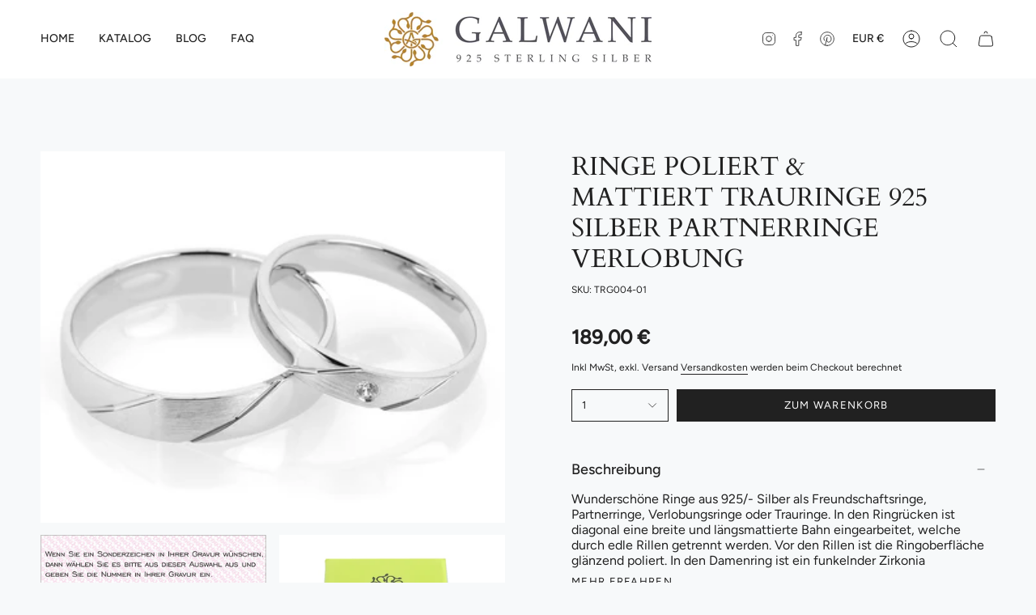

--- FILE ---
content_type: text/html; charset=utf-8
request_url: https://galwani.de/products/ringe-poliert-mattiert-trauringe-silber-partnerringe
body_size: 35519
content:
<!doctype html>
<html class="no-js no-touch supports-no-cookies" lang="de">
<head>
  <link rel="stylesheet" href="https://obscure-escarpment-2240.herokuapp.com/stylesheets/bcpo-front.css">
  <script>var bcpo_product={"id":8425983050057,"title":"RINGE POLIERT \u0026 MATTIERT TRAURINGE 925 SILBER PARTNERRINGE VERLOBUNG","handle":"ringe-poliert-mattiert-trauringe-silber-partnerringe","description":"Wunderschöne Ringe aus 925\/- Silber als Freundschaftsringe, Partnerringe, Verlobungsringe oder Trauringe. In den Ringrücken ist diagonal eine breite und längsmattierte Bahn eingearbeitet, welche durch edle Rillen getrennt werden. Vor den Rillen ist die Ringoberfläche glänzend poliert. In den Damenring ist ein funkelnder Zirkonia eingearbeitet.\u003cbr\u003e\u003cp style=\"text-align: justify;\"\u003e\u003cstrong\u003eSilberringe von der Schmuckmarke GALWANI, das Zeichen der ewigen Liebe und Partnerschaft oder Freundschaft.\u003c\/strong\u003e\u003c\/p\u003e\u003cp style=\"text-align: justify;\"\u003eWunderschöne Ringe aus 925\/- Silber als Freundschaftsringe, Partnerringe, Verlobungsringe oder Trauringe. In den Ringrücken ist diagonal eine breite und längsmattierte Bahn eingearbeitet, welche durch edle Rillen getrennt werden. Vor den Rillen ist die Ringoberfläche glänzend poliert. In den Damenring ist ein herrlich funkelnder Zirkonia eingearbeitet.\u003c\/p\u003e\u003cp style=\"text-align: justify;\"\u003eDie Ringbreite ist ca. 4,5mm und 1,3mm stark.\u003c\/p\u003e\u003cp style=\"text-align: justify;\"\u003eEine persönliche Gravur auf Ihrem Ring ist möglich und macht Ihr Schmuckstück zu etwas Einzigartigem. Die maximale Zeichenanzahl beträgt 30 Zeichen inklusive Leerzeichen. Wenn Sie eine Gravur wünschen, schreiben Sie den Text ins Feld \"Gravur\" rein.\u003c\/p\u003e\u003cp style=\"text-align: justify;\"\u003eOb zum Business Outfit, der Abendgardrobe oder ganz einfach zum Alltags Look, diese Ringe lassen sich wunderbar \u003cspan\u003ekombinieren und \u003c\/span\u003eeignen sich zudem auch als außergewöhnliche Geschenkidee für die Liebste. Ob als klassischen Antragsring oder Verlobungsring. Bei GALWANI finden Sie den perfekten Ring für jeden Anlass und Geschmack.\u003c\/p\u003e\u003cp style=\"text-align: justify;\"\u003eGeben Sie bitte Ihre gewünschte Ringgröße in das vorgegebenen Textfeld beim Kauf an.\u003c\/p\u003e\u003cp style=\"text-align: justify;\"\u003e\u003c\/p\u003e\u003cp style=\"text-align: justify;\"\u003eAlle Metallelemente sind aus 925 Sterling Silber.\u003c\/p\u003e\u003cp style=\"text-align: justify;\"\u003e\u003cem\u003eJedes GALWANI Schmuckstück wird in einer Geschenkverpackung liebevoll verpackt. Weiterhin ist bei jedem Schmuckstück ein GALWANI Schmuckzertifikat dabei.\u003c\/em\u003e\u003c\/p\u003e","published_at":"2023-06-10T08:13:16+02:00","created_at":"2023-06-10T08:13:16+02:00","vendor":"vendor-unknown","type":"Damenschmuck","tags":["Damenschmuck","Damenschmuck. Damenschmuck: Personalisierter Schmuck","Damenschmuck. Damenschmuck: Ringe","Damenschmuck. Damenschmuck: Ringe-1","Designerschmuck_Homepage","emotionale Geschenke","Express Trauringe sofort lieferbar in 48h aus Gold","Geschenke","Geschenke. Geschenke: Designerschmuck","Geschenke. Geschenke: Freundschaft \u0026 Liebe","Geschenke. Geschenke: Hochzeit \u0026 Verlobung","Geschenke. Geschenke: Personalisierter Schmuck","Hochzeitsschmuck","Hochzeitsschmuck. Hochzeitsschmuck: Freundschaftsringe","Hochzeitsschmuck. Hochzeitsschmuck: Trauringe","Hochzeitsschmuck. Hochzeitsschmuck: Verlobungsringe","Schlichte Trauringe | klassische Goldringe","Schmuck mit Gravur","Schmuck mit Gravur Gravurschmuck Silberschmuck mit Namen","Silberschmuck online kaufen und personalisieren","Trauringe günstig | günstige Eheringe billige Trauringe online","Trauringe online kaufen | Eheringe online günstig kaufen"],"price":18900,"price_min":18900,"price_max":18900,"available":true,"price_varies":false,"compare_at_price":null,"compare_at_price_min":0,"compare_at_price_max":0,"compare_at_price_varies":false,"variants":[{"id":46798888436041,"title":"60 \/ 52 \/ Schriftart 1","option1":"60","option2":"52","option3":"Schriftart 1","sku":"TRG004-01","requires_shipping":true,"taxable":true,"featured_image":{"id":49869615563081,"product_id":8425983050057,"position":1,"created_at":"2023-06-10T08:14:08+02:00","updated_at":"2023-06-10T08:14:08+02:00","alt":null,"width":1095,"height":876,"src":"\/\/galwani.de\/cdn\/shop\/products\/109_4_5mm_breit_1_3mm_stark.jpg?v=1686377648","variant_ids":[46798888436041,46798888468809,46798888501577,46798888534345,46798888567113,46798888599881,46798888632649,46798888665417,46798888698185,46798888730953,46798888763721,46798888796489,46798888829257,46798888862025,46798888894793,46798888927561,46798888960329,46798888993097,46798889025865,46798889058633,46798889091401,46798889124169,46798889156937,46798889189705,46798889222473,46798889255241,46798889288009,46798889320777,46798889353545,46798889386313,46798889419081,46798889451849,46798889484617,46798889517385,46798889550153,46798889582921,46798889615689,46798889648457,46798889681225,46798889713993,46798889746761,46798889779529,46798889812297,46798889845065,46798889877833,46798889910601,46798889943369,46798889976137,46798890008905,46798890041673,46798890074441,46798890107209,46798890139977,46798890172745,46798890205513,46798890238281,46798890271049,46798890303817,46798890336585,46798890369353,46798890402121,46798890434889,46798890467657,46798890500425]},"available":true,"name":"RINGE POLIERT \u0026 MATTIERT TRAURINGE 925 SILBER PARTNERRINGE VERLOBUNG - 60 \/ 52 \/ Schriftart 1","public_title":"60 \/ 52 \/ Schriftart 1","options":["60","52","Schriftart 1"],"price":18900,"weight":0,"compare_at_price":null,"inventory_management":"shopify","barcode":"","featured_media":{"alt":null,"id":42471994687817,"position":1,"preview_image":{"aspect_ratio":1.25,"height":876,"width":1095,"src":"\/\/galwani.de\/cdn\/shop\/products\/109_4_5mm_breit_1_3mm_stark.jpg?v=1686377648"}},"requires_selling_plan":false,"selling_plan_allocations":[]},{"id":46798888468809,"title":"60 \/ 52 \/ Schriftart 2","option1":"60","option2":"52","option3":"Schriftart 2","sku":"TRG004-02","requires_shipping":true,"taxable":true,"featured_image":{"id":49869615563081,"product_id":8425983050057,"position":1,"created_at":"2023-06-10T08:14:08+02:00","updated_at":"2023-06-10T08:14:08+02:00","alt":null,"width":1095,"height":876,"src":"\/\/galwani.de\/cdn\/shop\/products\/109_4_5mm_breit_1_3mm_stark.jpg?v=1686377648","variant_ids":[46798888436041,46798888468809,46798888501577,46798888534345,46798888567113,46798888599881,46798888632649,46798888665417,46798888698185,46798888730953,46798888763721,46798888796489,46798888829257,46798888862025,46798888894793,46798888927561,46798888960329,46798888993097,46798889025865,46798889058633,46798889091401,46798889124169,46798889156937,46798889189705,46798889222473,46798889255241,46798889288009,46798889320777,46798889353545,46798889386313,46798889419081,46798889451849,46798889484617,46798889517385,46798889550153,46798889582921,46798889615689,46798889648457,46798889681225,46798889713993,46798889746761,46798889779529,46798889812297,46798889845065,46798889877833,46798889910601,46798889943369,46798889976137,46798890008905,46798890041673,46798890074441,46798890107209,46798890139977,46798890172745,46798890205513,46798890238281,46798890271049,46798890303817,46798890336585,46798890369353,46798890402121,46798890434889,46798890467657,46798890500425]},"available":true,"name":"RINGE POLIERT \u0026 MATTIERT TRAURINGE 925 SILBER PARTNERRINGE VERLOBUNG - 60 \/ 52 \/ Schriftart 2","public_title":"60 \/ 52 \/ Schriftart 2","options":["60","52","Schriftart 2"],"price":18900,"weight":0,"compare_at_price":null,"inventory_management":"shopify","barcode":"","featured_media":{"alt":null,"id":42471994687817,"position":1,"preview_image":{"aspect_ratio":1.25,"height":876,"width":1095,"src":"\/\/galwani.de\/cdn\/shop\/products\/109_4_5mm_breit_1_3mm_stark.jpg?v=1686377648"}},"requires_selling_plan":false,"selling_plan_allocations":[]},{"id":46798888501577,"title":"60 \/ 52 \/ Schriftart 3","option1":"60","option2":"52","option3":"Schriftart 3","sku":"TRG004-03","requires_shipping":true,"taxable":true,"featured_image":{"id":49869615563081,"product_id":8425983050057,"position":1,"created_at":"2023-06-10T08:14:08+02:00","updated_at":"2023-06-10T08:14:08+02:00","alt":null,"width":1095,"height":876,"src":"\/\/galwani.de\/cdn\/shop\/products\/109_4_5mm_breit_1_3mm_stark.jpg?v=1686377648","variant_ids":[46798888436041,46798888468809,46798888501577,46798888534345,46798888567113,46798888599881,46798888632649,46798888665417,46798888698185,46798888730953,46798888763721,46798888796489,46798888829257,46798888862025,46798888894793,46798888927561,46798888960329,46798888993097,46798889025865,46798889058633,46798889091401,46798889124169,46798889156937,46798889189705,46798889222473,46798889255241,46798889288009,46798889320777,46798889353545,46798889386313,46798889419081,46798889451849,46798889484617,46798889517385,46798889550153,46798889582921,46798889615689,46798889648457,46798889681225,46798889713993,46798889746761,46798889779529,46798889812297,46798889845065,46798889877833,46798889910601,46798889943369,46798889976137,46798890008905,46798890041673,46798890074441,46798890107209,46798890139977,46798890172745,46798890205513,46798890238281,46798890271049,46798890303817,46798890336585,46798890369353,46798890402121,46798890434889,46798890467657,46798890500425]},"available":true,"name":"RINGE POLIERT \u0026 MATTIERT TRAURINGE 925 SILBER PARTNERRINGE VERLOBUNG - 60 \/ 52 \/ Schriftart 3","public_title":"60 \/ 52 \/ Schriftart 3","options":["60","52","Schriftart 3"],"price":18900,"weight":0,"compare_at_price":null,"inventory_management":"shopify","barcode":"","featured_media":{"alt":null,"id":42471994687817,"position":1,"preview_image":{"aspect_ratio":1.25,"height":876,"width":1095,"src":"\/\/galwani.de\/cdn\/shop\/products\/109_4_5mm_breit_1_3mm_stark.jpg?v=1686377648"}},"requires_selling_plan":false,"selling_plan_allocations":[]},{"id":46798888534345,"title":"60 \/ 52 \/ Schriftart 4","option1":"60","option2":"52","option3":"Schriftart 4","sku":"TRG004-04","requires_shipping":true,"taxable":true,"featured_image":{"id":49869615563081,"product_id":8425983050057,"position":1,"created_at":"2023-06-10T08:14:08+02:00","updated_at":"2023-06-10T08:14:08+02:00","alt":null,"width":1095,"height":876,"src":"\/\/galwani.de\/cdn\/shop\/products\/109_4_5mm_breit_1_3mm_stark.jpg?v=1686377648","variant_ids":[46798888436041,46798888468809,46798888501577,46798888534345,46798888567113,46798888599881,46798888632649,46798888665417,46798888698185,46798888730953,46798888763721,46798888796489,46798888829257,46798888862025,46798888894793,46798888927561,46798888960329,46798888993097,46798889025865,46798889058633,46798889091401,46798889124169,46798889156937,46798889189705,46798889222473,46798889255241,46798889288009,46798889320777,46798889353545,46798889386313,46798889419081,46798889451849,46798889484617,46798889517385,46798889550153,46798889582921,46798889615689,46798889648457,46798889681225,46798889713993,46798889746761,46798889779529,46798889812297,46798889845065,46798889877833,46798889910601,46798889943369,46798889976137,46798890008905,46798890041673,46798890074441,46798890107209,46798890139977,46798890172745,46798890205513,46798890238281,46798890271049,46798890303817,46798890336585,46798890369353,46798890402121,46798890434889,46798890467657,46798890500425]},"available":true,"name":"RINGE POLIERT \u0026 MATTIERT TRAURINGE 925 SILBER PARTNERRINGE VERLOBUNG - 60 \/ 52 \/ Schriftart 4","public_title":"60 \/ 52 \/ Schriftart 4","options":["60","52","Schriftart 4"],"price":18900,"weight":0,"compare_at_price":null,"inventory_management":"shopify","barcode":"","featured_media":{"alt":null,"id":42471994687817,"position":1,"preview_image":{"aspect_ratio":1.25,"height":876,"width":1095,"src":"\/\/galwani.de\/cdn\/shop\/products\/109_4_5mm_breit_1_3mm_stark.jpg?v=1686377648"}},"requires_selling_plan":false,"selling_plan_allocations":[]},{"id":46798888567113,"title":"60 \/ 54 \/ Schriftart 1","option1":"60","option2":"54","option3":"Schriftart 1","sku":"TRG004-05","requires_shipping":true,"taxable":true,"featured_image":{"id":49869615563081,"product_id":8425983050057,"position":1,"created_at":"2023-06-10T08:14:08+02:00","updated_at":"2023-06-10T08:14:08+02:00","alt":null,"width":1095,"height":876,"src":"\/\/galwani.de\/cdn\/shop\/products\/109_4_5mm_breit_1_3mm_stark.jpg?v=1686377648","variant_ids":[46798888436041,46798888468809,46798888501577,46798888534345,46798888567113,46798888599881,46798888632649,46798888665417,46798888698185,46798888730953,46798888763721,46798888796489,46798888829257,46798888862025,46798888894793,46798888927561,46798888960329,46798888993097,46798889025865,46798889058633,46798889091401,46798889124169,46798889156937,46798889189705,46798889222473,46798889255241,46798889288009,46798889320777,46798889353545,46798889386313,46798889419081,46798889451849,46798889484617,46798889517385,46798889550153,46798889582921,46798889615689,46798889648457,46798889681225,46798889713993,46798889746761,46798889779529,46798889812297,46798889845065,46798889877833,46798889910601,46798889943369,46798889976137,46798890008905,46798890041673,46798890074441,46798890107209,46798890139977,46798890172745,46798890205513,46798890238281,46798890271049,46798890303817,46798890336585,46798890369353,46798890402121,46798890434889,46798890467657,46798890500425]},"available":true,"name":"RINGE POLIERT \u0026 MATTIERT TRAURINGE 925 SILBER PARTNERRINGE VERLOBUNG - 60 \/ 54 \/ Schriftart 1","public_title":"60 \/ 54 \/ Schriftart 1","options":["60","54","Schriftart 1"],"price":18900,"weight":0,"compare_at_price":null,"inventory_management":"shopify","barcode":"","featured_media":{"alt":null,"id":42471994687817,"position":1,"preview_image":{"aspect_ratio":1.25,"height":876,"width":1095,"src":"\/\/galwani.de\/cdn\/shop\/products\/109_4_5mm_breit_1_3mm_stark.jpg?v=1686377648"}},"requires_selling_plan":false,"selling_plan_allocations":[]},{"id":46798888599881,"title":"60 \/ 54 \/ Schriftart 2","option1":"60","option2":"54","option3":"Schriftart 2","sku":"TRG004-06","requires_shipping":true,"taxable":true,"featured_image":{"id":49869615563081,"product_id":8425983050057,"position":1,"created_at":"2023-06-10T08:14:08+02:00","updated_at":"2023-06-10T08:14:08+02:00","alt":null,"width":1095,"height":876,"src":"\/\/galwani.de\/cdn\/shop\/products\/109_4_5mm_breit_1_3mm_stark.jpg?v=1686377648","variant_ids":[46798888436041,46798888468809,46798888501577,46798888534345,46798888567113,46798888599881,46798888632649,46798888665417,46798888698185,46798888730953,46798888763721,46798888796489,46798888829257,46798888862025,46798888894793,46798888927561,46798888960329,46798888993097,46798889025865,46798889058633,46798889091401,46798889124169,46798889156937,46798889189705,46798889222473,46798889255241,46798889288009,46798889320777,46798889353545,46798889386313,46798889419081,46798889451849,46798889484617,46798889517385,46798889550153,46798889582921,46798889615689,46798889648457,46798889681225,46798889713993,46798889746761,46798889779529,46798889812297,46798889845065,46798889877833,46798889910601,46798889943369,46798889976137,46798890008905,46798890041673,46798890074441,46798890107209,46798890139977,46798890172745,46798890205513,46798890238281,46798890271049,46798890303817,46798890336585,46798890369353,46798890402121,46798890434889,46798890467657,46798890500425]},"available":true,"name":"RINGE POLIERT \u0026 MATTIERT TRAURINGE 925 SILBER PARTNERRINGE VERLOBUNG - 60 \/ 54 \/ Schriftart 2","public_title":"60 \/ 54 \/ Schriftart 2","options":["60","54","Schriftart 2"],"price":18900,"weight":0,"compare_at_price":null,"inventory_management":"shopify","barcode":"","featured_media":{"alt":null,"id":42471994687817,"position":1,"preview_image":{"aspect_ratio":1.25,"height":876,"width":1095,"src":"\/\/galwani.de\/cdn\/shop\/products\/109_4_5mm_breit_1_3mm_stark.jpg?v=1686377648"}},"requires_selling_plan":false,"selling_plan_allocations":[]},{"id":46798888632649,"title":"60 \/ 54 \/ Schriftart 3","option1":"60","option2":"54","option3":"Schriftart 3","sku":"TRG004-07","requires_shipping":true,"taxable":true,"featured_image":{"id":49869615563081,"product_id":8425983050057,"position":1,"created_at":"2023-06-10T08:14:08+02:00","updated_at":"2023-06-10T08:14:08+02:00","alt":null,"width":1095,"height":876,"src":"\/\/galwani.de\/cdn\/shop\/products\/109_4_5mm_breit_1_3mm_stark.jpg?v=1686377648","variant_ids":[46798888436041,46798888468809,46798888501577,46798888534345,46798888567113,46798888599881,46798888632649,46798888665417,46798888698185,46798888730953,46798888763721,46798888796489,46798888829257,46798888862025,46798888894793,46798888927561,46798888960329,46798888993097,46798889025865,46798889058633,46798889091401,46798889124169,46798889156937,46798889189705,46798889222473,46798889255241,46798889288009,46798889320777,46798889353545,46798889386313,46798889419081,46798889451849,46798889484617,46798889517385,46798889550153,46798889582921,46798889615689,46798889648457,46798889681225,46798889713993,46798889746761,46798889779529,46798889812297,46798889845065,46798889877833,46798889910601,46798889943369,46798889976137,46798890008905,46798890041673,46798890074441,46798890107209,46798890139977,46798890172745,46798890205513,46798890238281,46798890271049,46798890303817,46798890336585,46798890369353,46798890402121,46798890434889,46798890467657,46798890500425]},"available":true,"name":"RINGE POLIERT \u0026 MATTIERT TRAURINGE 925 SILBER PARTNERRINGE VERLOBUNG - 60 \/ 54 \/ Schriftart 3","public_title":"60 \/ 54 \/ Schriftart 3","options":["60","54","Schriftart 3"],"price":18900,"weight":0,"compare_at_price":null,"inventory_management":"shopify","barcode":"","featured_media":{"alt":null,"id":42471994687817,"position":1,"preview_image":{"aspect_ratio":1.25,"height":876,"width":1095,"src":"\/\/galwani.de\/cdn\/shop\/products\/109_4_5mm_breit_1_3mm_stark.jpg?v=1686377648"}},"requires_selling_plan":false,"selling_plan_allocations":[]},{"id":46798888665417,"title":"60 \/ 54 \/ Schriftart 4","option1":"60","option2":"54","option3":"Schriftart 4","sku":"TRG004-08","requires_shipping":true,"taxable":true,"featured_image":{"id":49869615563081,"product_id":8425983050057,"position":1,"created_at":"2023-06-10T08:14:08+02:00","updated_at":"2023-06-10T08:14:08+02:00","alt":null,"width":1095,"height":876,"src":"\/\/galwani.de\/cdn\/shop\/products\/109_4_5mm_breit_1_3mm_stark.jpg?v=1686377648","variant_ids":[46798888436041,46798888468809,46798888501577,46798888534345,46798888567113,46798888599881,46798888632649,46798888665417,46798888698185,46798888730953,46798888763721,46798888796489,46798888829257,46798888862025,46798888894793,46798888927561,46798888960329,46798888993097,46798889025865,46798889058633,46798889091401,46798889124169,46798889156937,46798889189705,46798889222473,46798889255241,46798889288009,46798889320777,46798889353545,46798889386313,46798889419081,46798889451849,46798889484617,46798889517385,46798889550153,46798889582921,46798889615689,46798889648457,46798889681225,46798889713993,46798889746761,46798889779529,46798889812297,46798889845065,46798889877833,46798889910601,46798889943369,46798889976137,46798890008905,46798890041673,46798890074441,46798890107209,46798890139977,46798890172745,46798890205513,46798890238281,46798890271049,46798890303817,46798890336585,46798890369353,46798890402121,46798890434889,46798890467657,46798890500425]},"available":true,"name":"RINGE POLIERT \u0026 MATTIERT TRAURINGE 925 SILBER PARTNERRINGE VERLOBUNG - 60 \/ 54 \/ Schriftart 4","public_title":"60 \/ 54 \/ Schriftart 4","options":["60","54","Schriftart 4"],"price":18900,"weight":0,"compare_at_price":null,"inventory_management":"shopify","barcode":"","featured_media":{"alt":null,"id":42471994687817,"position":1,"preview_image":{"aspect_ratio":1.25,"height":876,"width":1095,"src":"\/\/galwani.de\/cdn\/shop\/products\/109_4_5mm_breit_1_3mm_stark.jpg?v=1686377648"}},"requires_selling_plan":false,"selling_plan_allocations":[]},{"id":46798888698185,"title":"60 \/ 56 \/ Schriftart 1","option1":"60","option2":"56","option3":"Schriftart 1","sku":"TRG004-09","requires_shipping":true,"taxable":true,"featured_image":{"id":49869615563081,"product_id":8425983050057,"position":1,"created_at":"2023-06-10T08:14:08+02:00","updated_at":"2023-06-10T08:14:08+02:00","alt":null,"width":1095,"height":876,"src":"\/\/galwani.de\/cdn\/shop\/products\/109_4_5mm_breit_1_3mm_stark.jpg?v=1686377648","variant_ids":[46798888436041,46798888468809,46798888501577,46798888534345,46798888567113,46798888599881,46798888632649,46798888665417,46798888698185,46798888730953,46798888763721,46798888796489,46798888829257,46798888862025,46798888894793,46798888927561,46798888960329,46798888993097,46798889025865,46798889058633,46798889091401,46798889124169,46798889156937,46798889189705,46798889222473,46798889255241,46798889288009,46798889320777,46798889353545,46798889386313,46798889419081,46798889451849,46798889484617,46798889517385,46798889550153,46798889582921,46798889615689,46798889648457,46798889681225,46798889713993,46798889746761,46798889779529,46798889812297,46798889845065,46798889877833,46798889910601,46798889943369,46798889976137,46798890008905,46798890041673,46798890074441,46798890107209,46798890139977,46798890172745,46798890205513,46798890238281,46798890271049,46798890303817,46798890336585,46798890369353,46798890402121,46798890434889,46798890467657,46798890500425]},"available":true,"name":"RINGE POLIERT \u0026 MATTIERT TRAURINGE 925 SILBER PARTNERRINGE VERLOBUNG - 60 \/ 56 \/ Schriftart 1","public_title":"60 \/ 56 \/ Schriftart 1","options":["60","56","Schriftart 1"],"price":18900,"weight":0,"compare_at_price":null,"inventory_management":"shopify","barcode":"","featured_media":{"alt":null,"id":42471994687817,"position":1,"preview_image":{"aspect_ratio":1.25,"height":876,"width":1095,"src":"\/\/galwani.de\/cdn\/shop\/products\/109_4_5mm_breit_1_3mm_stark.jpg?v=1686377648"}},"requires_selling_plan":false,"selling_plan_allocations":[]},{"id":46798888730953,"title":"60 \/ 56 \/ Schriftart 2","option1":"60","option2":"56","option3":"Schriftart 2","sku":"TRG004-10","requires_shipping":true,"taxable":true,"featured_image":{"id":49869615563081,"product_id":8425983050057,"position":1,"created_at":"2023-06-10T08:14:08+02:00","updated_at":"2023-06-10T08:14:08+02:00","alt":null,"width":1095,"height":876,"src":"\/\/galwani.de\/cdn\/shop\/products\/109_4_5mm_breit_1_3mm_stark.jpg?v=1686377648","variant_ids":[46798888436041,46798888468809,46798888501577,46798888534345,46798888567113,46798888599881,46798888632649,46798888665417,46798888698185,46798888730953,46798888763721,46798888796489,46798888829257,46798888862025,46798888894793,46798888927561,46798888960329,46798888993097,46798889025865,46798889058633,46798889091401,46798889124169,46798889156937,46798889189705,46798889222473,46798889255241,46798889288009,46798889320777,46798889353545,46798889386313,46798889419081,46798889451849,46798889484617,46798889517385,46798889550153,46798889582921,46798889615689,46798889648457,46798889681225,46798889713993,46798889746761,46798889779529,46798889812297,46798889845065,46798889877833,46798889910601,46798889943369,46798889976137,46798890008905,46798890041673,46798890074441,46798890107209,46798890139977,46798890172745,46798890205513,46798890238281,46798890271049,46798890303817,46798890336585,46798890369353,46798890402121,46798890434889,46798890467657,46798890500425]},"available":true,"name":"RINGE POLIERT \u0026 MATTIERT TRAURINGE 925 SILBER PARTNERRINGE VERLOBUNG - 60 \/ 56 \/ Schriftart 2","public_title":"60 \/ 56 \/ Schriftart 2","options":["60","56","Schriftart 2"],"price":18900,"weight":0,"compare_at_price":null,"inventory_management":"shopify","barcode":"","featured_media":{"alt":null,"id":42471994687817,"position":1,"preview_image":{"aspect_ratio":1.25,"height":876,"width":1095,"src":"\/\/galwani.de\/cdn\/shop\/products\/109_4_5mm_breit_1_3mm_stark.jpg?v=1686377648"}},"requires_selling_plan":false,"selling_plan_allocations":[]},{"id":46798888763721,"title":"60 \/ 56 \/ Schriftart 3","option1":"60","option2":"56","option3":"Schriftart 3","sku":"TRG004-11","requires_shipping":true,"taxable":true,"featured_image":{"id":49869615563081,"product_id":8425983050057,"position":1,"created_at":"2023-06-10T08:14:08+02:00","updated_at":"2023-06-10T08:14:08+02:00","alt":null,"width":1095,"height":876,"src":"\/\/galwani.de\/cdn\/shop\/products\/109_4_5mm_breit_1_3mm_stark.jpg?v=1686377648","variant_ids":[46798888436041,46798888468809,46798888501577,46798888534345,46798888567113,46798888599881,46798888632649,46798888665417,46798888698185,46798888730953,46798888763721,46798888796489,46798888829257,46798888862025,46798888894793,46798888927561,46798888960329,46798888993097,46798889025865,46798889058633,46798889091401,46798889124169,46798889156937,46798889189705,46798889222473,46798889255241,46798889288009,46798889320777,46798889353545,46798889386313,46798889419081,46798889451849,46798889484617,46798889517385,46798889550153,46798889582921,46798889615689,46798889648457,46798889681225,46798889713993,46798889746761,46798889779529,46798889812297,46798889845065,46798889877833,46798889910601,46798889943369,46798889976137,46798890008905,46798890041673,46798890074441,46798890107209,46798890139977,46798890172745,46798890205513,46798890238281,46798890271049,46798890303817,46798890336585,46798890369353,46798890402121,46798890434889,46798890467657,46798890500425]},"available":true,"name":"RINGE POLIERT \u0026 MATTIERT TRAURINGE 925 SILBER PARTNERRINGE VERLOBUNG - 60 \/ 56 \/ Schriftart 3","public_title":"60 \/ 56 \/ Schriftart 3","options":["60","56","Schriftart 3"],"price":18900,"weight":0,"compare_at_price":null,"inventory_management":"shopify","barcode":"","featured_media":{"alt":null,"id":42471994687817,"position":1,"preview_image":{"aspect_ratio":1.25,"height":876,"width":1095,"src":"\/\/galwani.de\/cdn\/shop\/products\/109_4_5mm_breit_1_3mm_stark.jpg?v=1686377648"}},"requires_selling_plan":false,"selling_plan_allocations":[]},{"id":46798888796489,"title":"60 \/ 56 \/ Schriftart 4","option1":"60","option2":"56","option3":"Schriftart 4","sku":"TRG004-12","requires_shipping":true,"taxable":true,"featured_image":{"id":49869615563081,"product_id":8425983050057,"position":1,"created_at":"2023-06-10T08:14:08+02:00","updated_at":"2023-06-10T08:14:08+02:00","alt":null,"width":1095,"height":876,"src":"\/\/galwani.de\/cdn\/shop\/products\/109_4_5mm_breit_1_3mm_stark.jpg?v=1686377648","variant_ids":[46798888436041,46798888468809,46798888501577,46798888534345,46798888567113,46798888599881,46798888632649,46798888665417,46798888698185,46798888730953,46798888763721,46798888796489,46798888829257,46798888862025,46798888894793,46798888927561,46798888960329,46798888993097,46798889025865,46798889058633,46798889091401,46798889124169,46798889156937,46798889189705,46798889222473,46798889255241,46798889288009,46798889320777,46798889353545,46798889386313,46798889419081,46798889451849,46798889484617,46798889517385,46798889550153,46798889582921,46798889615689,46798889648457,46798889681225,46798889713993,46798889746761,46798889779529,46798889812297,46798889845065,46798889877833,46798889910601,46798889943369,46798889976137,46798890008905,46798890041673,46798890074441,46798890107209,46798890139977,46798890172745,46798890205513,46798890238281,46798890271049,46798890303817,46798890336585,46798890369353,46798890402121,46798890434889,46798890467657,46798890500425]},"available":true,"name":"RINGE POLIERT \u0026 MATTIERT TRAURINGE 925 SILBER PARTNERRINGE VERLOBUNG - 60 \/ 56 \/ Schriftart 4","public_title":"60 \/ 56 \/ Schriftart 4","options":["60","56","Schriftart 4"],"price":18900,"weight":0,"compare_at_price":null,"inventory_management":"shopify","barcode":"","featured_media":{"alt":null,"id":42471994687817,"position":1,"preview_image":{"aspect_ratio":1.25,"height":876,"width":1095,"src":"\/\/galwani.de\/cdn\/shop\/products\/109_4_5mm_breit_1_3mm_stark.jpg?v=1686377648"}},"requires_selling_plan":false,"selling_plan_allocations":[]},{"id":46798888829257,"title":"60 \/ 58 \/ Schriftart 1","option1":"60","option2":"58","option3":"Schriftart 1","sku":"TRG004-13","requires_shipping":true,"taxable":true,"featured_image":{"id":49869615563081,"product_id":8425983050057,"position":1,"created_at":"2023-06-10T08:14:08+02:00","updated_at":"2023-06-10T08:14:08+02:00","alt":null,"width":1095,"height":876,"src":"\/\/galwani.de\/cdn\/shop\/products\/109_4_5mm_breit_1_3mm_stark.jpg?v=1686377648","variant_ids":[46798888436041,46798888468809,46798888501577,46798888534345,46798888567113,46798888599881,46798888632649,46798888665417,46798888698185,46798888730953,46798888763721,46798888796489,46798888829257,46798888862025,46798888894793,46798888927561,46798888960329,46798888993097,46798889025865,46798889058633,46798889091401,46798889124169,46798889156937,46798889189705,46798889222473,46798889255241,46798889288009,46798889320777,46798889353545,46798889386313,46798889419081,46798889451849,46798889484617,46798889517385,46798889550153,46798889582921,46798889615689,46798889648457,46798889681225,46798889713993,46798889746761,46798889779529,46798889812297,46798889845065,46798889877833,46798889910601,46798889943369,46798889976137,46798890008905,46798890041673,46798890074441,46798890107209,46798890139977,46798890172745,46798890205513,46798890238281,46798890271049,46798890303817,46798890336585,46798890369353,46798890402121,46798890434889,46798890467657,46798890500425]},"available":true,"name":"RINGE POLIERT \u0026 MATTIERT TRAURINGE 925 SILBER PARTNERRINGE VERLOBUNG - 60 \/ 58 \/ Schriftart 1","public_title":"60 \/ 58 \/ Schriftart 1","options":["60","58","Schriftart 1"],"price":18900,"weight":0,"compare_at_price":null,"inventory_management":"shopify","barcode":"","featured_media":{"alt":null,"id":42471994687817,"position":1,"preview_image":{"aspect_ratio":1.25,"height":876,"width":1095,"src":"\/\/galwani.de\/cdn\/shop\/products\/109_4_5mm_breit_1_3mm_stark.jpg?v=1686377648"}},"requires_selling_plan":false,"selling_plan_allocations":[]},{"id":46798888862025,"title":"60 \/ 58 \/ Schriftart 2","option1":"60","option2":"58","option3":"Schriftart 2","sku":"TRG004-14","requires_shipping":true,"taxable":true,"featured_image":{"id":49869615563081,"product_id":8425983050057,"position":1,"created_at":"2023-06-10T08:14:08+02:00","updated_at":"2023-06-10T08:14:08+02:00","alt":null,"width":1095,"height":876,"src":"\/\/galwani.de\/cdn\/shop\/products\/109_4_5mm_breit_1_3mm_stark.jpg?v=1686377648","variant_ids":[46798888436041,46798888468809,46798888501577,46798888534345,46798888567113,46798888599881,46798888632649,46798888665417,46798888698185,46798888730953,46798888763721,46798888796489,46798888829257,46798888862025,46798888894793,46798888927561,46798888960329,46798888993097,46798889025865,46798889058633,46798889091401,46798889124169,46798889156937,46798889189705,46798889222473,46798889255241,46798889288009,46798889320777,46798889353545,46798889386313,46798889419081,46798889451849,46798889484617,46798889517385,46798889550153,46798889582921,46798889615689,46798889648457,46798889681225,46798889713993,46798889746761,46798889779529,46798889812297,46798889845065,46798889877833,46798889910601,46798889943369,46798889976137,46798890008905,46798890041673,46798890074441,46798890107209,46798890139977,46798890172745,46798890205513,46798890238281,46798890271049,46798890303817,46798890336585,46798890369353,46798890402121,46798890434889,46798890467657,46798890500425]},"available":true,"name":"RINGE POLIERT \u0026 MATTIERT TRAURINGE 925 SILBER PARTNERRINGE VERLOBUNG - 60 \/ 58 \/ Schriftart 2","public_title":"60 \/ 58 \/ Schriftart 2","options":["60","58","Schriftart 2"],"price":18900,"weight":0,"compare_at_price":null,"inventory_management":"shopify","barcode":"","featured_media":{"alt":null,"id":42471994687817,"position":1,"preview_image":{"aspect_ratio":1.25,"height":876,"width":1095,"src":"\/\/galwani.de\/cdn\/shop\/products\/109_4_5mm_breit_1_3mm_stark.jpg?v=1686377648"}},"requires_selling_plan":false,"selling_plan_allocations":[]},{"id":46798888894793,"title":"60 \/ 58 \/ Schriftart 3","option1":"60","option2":"58","option3":"Schriftart 3","sku":"TRG004-15","requires_shipping":true,"taxable":true,"featured_image":{"id":49869615563081,"product_id":8425983050057,"position":1,"created_at":"2023-06-10T08:14:08+02:00","updated_at":"2023-06-10T08:14:08+02:00","alt":null,"width":1095,"height":876,"src":"\/\/galwani.de\/cdn\/shop\/products\/109_4_5mm_breit_1_3mm_stark.jpg?v=1686377648","variant_ids":[46798888436041,46798888468809,46798888501577,46798888534345,46798888567113,46798888599881,46798888632649,46798888665417,46798888698185,46798888730953,46798888763721,46798888796489,46798888829257,46798888862025,46798888894793,46798888927561,46798888960329,46798888993097,46798889025865,46798889058633,46798889091401,46798889124169,46798889156937,46798889189705,46798889222473,46798889255241,46798889288009,46798889320777,46798889353545,46798889386313,46798889419081,46798889451849,46798889484617,46798889517385,46798889550153,46798889582921,46798889615689,46798889648457,46798889681225,46798889713993,46798889746761,46798889779529,46798889812297,46798889845065,46798889877833,46798889910601,46798889943369,46798889976137,46798890008905,46798890041673,46798890074441,46798890107209,46798890139977,46798890172745,46798890205513,46798890238281,46798890271049,46798890303817,46798890336585,46798890369353,46798890402121,46798890434889,46798890467657,46798890500425]},"available":true,"name":"RINGE POLIERT \u0026 MATTIERT TRAURINGE 925 SILBER PARTNERRINGE VERLOBUNG - 60 \/ 58 \/ Schriftart 3","public_title":"60 \/ 58 \/ Schriftart 3","options":["60","58","Schriftart 3"],"price":18900,"weight":0,"compare_at_price":null,"inventory_management":"shopify","barcode":"","featured_media":{"alt":null,"id":42471994687817,"position":1,"preview_image":{"aspect_ratio":1.25,"height":876,"width":1095,"src":"\/\/galwani.de\/cdn\/shop\/products\/109_4_5mm_breit_1_3mm_stark.jpg?v=1686377648"}},"requires_selling_plan":false,"selling_plan_allocations":[]},{"id":46798888927561,"title":"60 \/ 58 \/ Schriftart 4","option1":"60","option2":"58","option3":"Schriftart 4","sku":"TRG004-16","requires_shipping":true,"taxable":true,"featured_image":{"id":49869615563081,"product_id":8425983050057,"position":1,"created_at":"2023-06-10T08:14:08+02:00","updated_at":"2023-06-10T08:14:08+02:00","alt":null,"width":1095,"height":876,"src":"\/\/galwani.de\/cdn\/shop\/products\/109_4_5mm_breit_1_3mm_stark.jpg?v=1686377648","variant_ids":[46798888436041,46798888468809,46798888501577,46798888534345,46798888567113,46798888599881,46798888632649,46798888665417,46798888698185,46798888730953,46798888763721,46798888796489,46798888829257,46798888862025,46798888894793,46798888927561,46798888960329,46798888993097,46798889025865,46798889058633,46798889091401,46798889124169,46798889156937,46798889189705,46798889222473,46798889255241,46798889288009,46798889320777,46798889353545,46798889386313,46798889419081,46798889451849,46798889484617,46798889517385,46798889550153,46798889582921,46798889615689,46798889648457,46798889681225,46798889713993,46798889746761,46798889779529,46798889812297,46798889845065,46798889877833,46798889910601,46798889943369,46798889976137,46798890008905,46798890041673,46798890074441,46798890107209,46798890139977,46798890172745,46798890205513,46798890238281,46798890271049,46798890303817,46798890336585,46798890369353,46798890402121,46798890434889,46798890467657,46798890500425]},"available":true,"name":"RINGE POLIERT \u0026 MATTIERT TRAURINGE 925 SILBER PARTNERRINGE VERLOBUNG - 60 \/ 58 \/ Schriftart 4","public_title":"60 \/ 58 \/ Schriftart 4","options":["60","58","Schriftart 4"],"price":18900,"weight":0,"compare_at_price":null,"inventory_management":"shopify","barcode":"","featured_media":{"alt":null,"id":42471994687817,"position":1,"preview_image":{"aspect_ratio":1.25,"height":876,"width":1095,"src":"\/\/galwani.de\/cdn\/shop\/products\/109_4_5mm_breit_1_3mm_stark.jpg?v=1686377648"}},"requires_selling_plan":false,"selling_plan_allocations":[]},{"id":46798888960329,"title":"62 \/ 52 \/ Schriftart 1","option1":"62","option2":"52","option3":"Schriftart 1","sku":"TRG004-17","requires_shipping":true,"taxable":true,"featured_image":{"id":49869615563081,"product_id":8425983050057,"position":1,"created_at":"2023-06-10T08:14:08+02:00","updated_at":"2023-06-10T08:14:08+02:00","alt":null,"width":1095,"height":876,"src":"\/\/galwani.de\/cdn\/shop\/products\/109_4_5mm_breit_1_3mm_stark.jpg?v=1686377648","variant_ids":[46798888436041,46798888468809,46798888501577,46798888534345,46798888567113,46798888599881,46798888632649,46798888665417,46798888698185,46798888730953,46798888763721,46798888796489,46798888829257,46798888862025,46798888894793,46798888927561,46798888960329,46798888993097,46798889025865,46798889058633,46798889091401,46798889124169,46798889156937,46798889189705,46798889222473,46798889255241,46798889288009,46798889320777,46798889353545,46798889386313,46798889419081,46798889451849,46798889484617,46798889517385,46798889550153,46798889582921,46798889615689,46798889648457,46798889681225,46798889713993,46798889746761,46798889779529,46798889812297,46798889845065,46798889877833,46798889910601,46798889943369,46798889976137,46798890008905,46798890041673,46798890074441,46798890107209,46798890139977,46798890172745,46798890205513,46798890238281,46798890271049,46798890303817,46798890336585,46798890369353,46798890402121,46798890434889,46798890467657,46798890500425]},"available":true,"name":"RINGE POLIERT \u0026 MATTIERT TRAURINGE 925 SILBER PARTNERRINGE VERLOBUNG - 62 \/ 52 \/ Schriftart 1","public_title":"62 \/ 52 \/ Schriftart 1","options":["62","52","Schriftart 1"],"price":18900,"weight":0,"compare_at_price":null,"inventory_management":"shopify","barcode":"","featured_media":{"alt":null,"id":42471994687817,"position":1,"preview_image":{"aspect_ratio":1.25,"height":876,"width":1095,"src":"\/\/galwani.de\/cdn\/shop\/products\/109_4_5mm_breit_1_3mm_stark.jpg?v=1686377648"}},"requires_selling_plan":false,"selling_plan_allocations":[]},{"id":46798888993097,"title":"62 \/ 52 \/ Schriftart 2","option1":"62","option2":"52","option3":"Schriftart 2","sku":"TRG004-18","requires_shipping":true,"taxable":true,"featured_image":{"id":49869615563081,"product_id":8425983050057,"position":1,"created_at":"2023-06-10T08:14:08+02:00","updated_at":"2023-06-10T08:14:08+02:00","alt":null,"width":1095,"height":876,"src":"\/\/galwani.de\/cdn\/shop\/products\/109_4_5mm_breit_1_3mm_stark.jpg?v=1686377648","variant_ids":[46798888436041,46798888468809,46798888501577,46798888534345,46798888567113,46798888599881,46798888632649,46798888665417,46798888698185,46798888730953,46798888763721,46798888796489,46798888829257,46798888862025,46798888894793,46798888927561,46798888960329,46798888993097,46798889025865,46798889058633,46798889091401,46798889124169,46798889156937,46798889189705,46798889222473,46798889255241,46798889288009,46798889320777,46798889353545,46798889386313,46798889419081,46798889451849,46798889484617,46798889517385,46798889550153,46798889582921,46798889615689,46798889648457,46798889681225,46798889713993,46798889746761,46798889779529,46798889812297,46798889845065,46798889877833,46798889910601,46798889943369,46798889976137,46798890008905,46798890041673,46798890074441,46798890107209,46798890139977,46798890172745,46798890205513,46798890238281,46798890271049,46798890303817,46798890336585,46798890369353,46798890402121,46798890434889,46798890467657,46798890500425]},"available":true,"name":"RINGE POLIERT \u0026 MATTIERT TRAURINGE 925 SILBER PARTNERRINGE VERLOBUNG - 62 \/ 52 \/ Schriftart 2","public_title":"62 \/ 52 \/ Schriftart 2","options":["62","52","Schriftart 2"],"price":18900,"weight":0,"compare_at_price":null,"inventory_management":"shopify","barcode":"","featured_media":{"alt":null,"id":42471994687817,"position":1,"preview_image":{"aspect_ratio":1.25,"height":876,"width":1095,"src":"\/\/galwani.de\/cdn\/shop\/products\/109_4_5mm_breit_1_3mm_stark.jpg?v=1686377648"}},"requires_selling_plan":false,"selling_plan_allocations":[]},{"id":46798889025865,"title":"62 \/ 52 \/ Schriftart 3","option1":"62","option2":"52","option3":"Schriftart 3","sku":"TRG004-19","requires_shipping":true,"taxable":true,"featured_image":{"id":49869615563081,"product_id":8425983050057,"position":1,"created_at":"2023-06-10T08:14:08+02:00","updated_at":"2023-06-10T08:14:08+02:00","alt":null,"width":1095,"height":876,"src":"\/\/galwani.de\/cdn\/shop\/products\/109_4_5mm_breit_1_3mm_stark.jpg?v=1686377648","variant_ids":[46798888436041,46798888468809,46798888501577,46798888534345,46798888567113,46798888599881,46798888632649,46798888665417,46798888698185,46798888730953,46798888763721,46798888796489,46798888829257,46798888862025,46798888894793,46798888927561,46798888960329,46798888993097,46798889025865,46798889058633,46798889091401,46798889124169,46798889156937,46798889189705,46798889222473,46798889255241,46798889288009,46798889320777,46798889353545,46798889386313,46798889419081,46798889451849,46798889484617,46798889517385,46798889550153,46798889582921,46798889615689,46798889648457,46798889681225,46798889713993,46798889746761,46798889779529,46798889812297,46798889845065,46798889877833,46798889910601,46798889943369,46798889976137,46798890008905,46798890041673,46798890074441,46798890107209,46798890139977,46798890172745,46798890205513,46798890238281,46798890271049,46798890303817,46798890336585,46798890369353,46798890402121,46798890434889,46798890467657,46798890500425]},"available":true,"name":"RINGE POLIERT \u0026 MATTIERT TRAURINGE 925 SILBER PARTNERRINGE VERLOBUNG - 62 \/ 52 \/ Schriftart 3","public_title":"62 \/ 52 \/ Schriftart 3","options":["62","52","Schriftart 3"],"price":18900,"weight":0,"compare_at_price":null,"inventory_management":"shopify","barcode":"","featured_media":{"alt":null,"id":42471994687817,"position":1,"preview_image":{"aspect_ratio":1.25,"height":876,"width":1095,"src":"\/\/galwani.de\/cdn\/shop\/products\/109_4_5mm_breit_1_3mm_stark.jpg?v=1686377648"}},"requires_selling_plan":false,"selling_plan_allocations":[]},{"id":46798889058633,"title":"62 \/ 52 \/ Schriftart 4","option1":"62","option2":"52","option3":"Schriftart 4","sku":"TRG004-20","requires_shipping":true,"taxable":true,"featured_image":{"id":49869615563081,"product_id":8425983050057,"position":1,"created_at":"2023-06-10T08:14:08+02:00","updated_at":"2023-06-10T08:14:08+02:00","alt":null,"width":1095,"height":876,"src":"\/\/galwani.de\/cdn\/shop\/products\/109_4_5mm_breit_1_3mm_stark.jpg?v=1686377648","variant_ids":[46798888436041,46798888468809,46798888501577,46798888534345,46798888567113,46798888599881,46798888632649,46798888665417,46798888698185,46798888730953,46798888763721,46798888796489,46798888829257,46798888862025,46798888894793,46798888927561,46798888960329,46798888993097,46798889025865,46798889058633,46798889091401,46798889124169,46798889156937,46798889189705,46798889222473,46798889255241,46798889288009,46798889320777,46798889353545,46798889386313,46798889419081,46798889451849,46798889484617,46798889517385,46798889550153,46798889582921,46798889615689,46798889648457,46798889681225,46798889713993,46798889746761,46798889779529,46798889812297,46798889845065,46798889877833,46798889910601,46798889943369,46798889976137,46798890008905,46798890041673,46798890074441,46798890107209,46798890139977,46798890172745,46798890205513,46798890238281,46798890271049,46798890303817,46798890336585,46798890369353,46798890402121,46798890434889,46798890467657,46798890500425]},"available":true,"name":"RINGE POLIERT \u0026 MATTIERT TRAURINGE 925 SILBER PARTNERRINGE VERLOBUNG - 62 \/ 52 \/ Schriftart 4","public_title":"62 \/ 52 \/ Schriftart 4","options":["62","52","Schriftart 4"],"price":18900,"weight":0,"compare_at_price":null,"inventory_management":"shopify","barcode":"","featured_media":{"alt":null,"id":42471994687817,"position":1,"preview_image":{"aspect_ratio":1.25,"height":876,"width":1095,"src":"\/\/galwani.de\/cdn\/shop\/products\/109_4_5mm_breit_1_3mm_stark.jpg?v=1686377648"}},"requires_selling_plan":false,"selling_plan_allocations":[]},{"id":46798889091401,"title":"62 \/ 54 \/ Schriftart 1","option1":"62","option2":"54","option3":"Schriftart 1","sku":"TRG004-21","requires_shipping":true,"taxable":true,"featured_image":{"id":49869615563081,"product_id":8425983050057,"position":1,"created_at":"2023-06-10T08:14:08+02:00","updated_at":"2023-06-10T08:14:08+02:00","alt":null,"width":1095,"height":876,"src":"\/\/galwani.de\/cdn\/shop\/products\/109_4_5mm_breit_1_3mm_stark.jpg?v=1686377648","variant_ids":[46798888436041,46798888468809,46798888501577,46798888534345,46798888567113,46798888599881,46798888632649,46798888665417,46798888698185,46798888730953,46798888763721,46798888796489,46798888829257,46798888862025,46798888894793,46798888927561,46798888960329,46798888993097,46798889025865,46798889058633,46798889091401,46798889124169,46798889156937,46798889189705,46798889222473,46798889255241,46798889288009,46798889320777,46798889353545,46798889386313,46798889419081,46798889451849,46798889484617,46798889517385,46798889550153,46798889582921,46798889615689,46798889648457,46798889681225,46798889713993,46798889746761,46798889779529,46798889812297,46798889845065,46798889877833,46798889910601,46798889943369,46798889976137,46798890008905,46798890041673,46798890074441,46798890107209,46798890139977,46798890172745,46798890205513,46798890238281,46798890271049,46798890303817,46798890336585,46798890369353,46798890402121,46798890434889,46798890467657,46798890500425]},"available":true,"name":"RINGE POLIERT \u0026 MATTIERT TRAURINGE 925 SILBER PARTNERRINGE VERLOBUNG - 62 \/ 54 \/ Schriftart 1","public_title":"62 \/ 54 \/ Schriftart 1","options":["62","54","Schriftart 1"],"price":18900,"weight":0,"compare_at_price":null,"inventory_management":"shopify","barcode":"","featured_media":{"alt":null,"id":42471994687817,"position":1,"preview_image":{"aspect_ratio":1.25,"height":876,"width":1095,"src":"\/\/galwani.de\/cdn\/shop\/products\/109_4_5mm_breit_1_3mm_stark.jpg?v=1686377648"}},"requires_selling_plan":false,"selling_plan_allocations":[]},{"id":46798889124169,"title":"62 \/ 54 \/ Schriftart 2","option1":"62","option2":"54","option3":"Schriftart 2","sku":"TRG004-22","requires_shipping":true,"taxable":true,"featured_image":{"id":49869615563081,"product_id":8425983050057,"position":1,"created_at":"2023-06-10T08:14:08+02:00","updated_at":"2023-06-10T08:14:08+02:00","alt":null,"width":1095,"height":876,"src":"\/\/galwani.de\/cdn\/shop\/products\/109_4_5mm_breit_1_3mm_stark.jpg?v=1686377648","variant_ids":[46798888436041,46798888468809,46798888501577,46798888534345,46798888567113,46798888599881,46798888632649,46798888665417,46798888698185,46798888730953,46798888763721,46798888796489,46798888829257,46798888862025,46798888894793,46798888927561,46798888960329,46798888993097,46798889025865,46798889058633,46798889091401,46798889124169,46798889156937,46798889189705,46798889222473,46798889255241,46798889288009,46798889320777,46798889353545,46798889386313,46798889419081,46798889451849,46798889484617,46798889517385,46798889550153,46798889582921,46798889615689,46798889648457,46798889681225,46798889713993,46798889746761,46798889779529,46798889812297,46798889845065,46798889877833,46798889910601,46798889943369,46798889976137,46798890008905,46798890041673,46798890074441,46798890107209,46798890139977,46798890172745,46798890205513,46798890238281,46798890271049,46798890303817,46798890336585,46798890369353,46798890402121,46798890434889,46798890467657,46798890500425]},"available":true,"name":"RINGE POLIERT \u0026 MATTIERT TRAURINGE 925 SILBER PARTNERRINGE VERLOBUNG - 62 \/ 54 \/ Schriftart 2","public_title":"62 \/ 54 \/ Schriftart 2","options":["62","54","Schriftart 2"],"price":18900,"weight":0,"compare_at_price":null,"inventory_management":"shopify","barcode":"","featured_media":{"alt":null,"id":42471994687817,"position":1,"preview_image":{"aspect_ratio":1.25,"height":876,"width":1095,"src":"\/\/galwani.de\/cdn\/shop\/products\/109_4_5mm_breit_1_3mm_stark.jpg?v=1686377648"}},"requires_selling_plan":false,"selling_plan_allocations":[]},{"id":46798889156937,"title":"62 \/ 54 \/ Schriftart 3","option1":"62","option2":"54","option3":"Schriftart 3","sku":"TRG004-23","requires_shipping":true,"taxable":true,"featured_image":{"id":49869615563081,"product_id":8425983050057,"position":1,"created_at":"2023-06-10T08:14:08+02:00","updated_at":"2023-06-10T08:14:08+02:00","alt":null,"width":1095,"height":876,"src":"\/\/galwani.de\/cdn\/shop\/products\/109_4_5mm_breit_1_3mm_stark.jpg?v=1686377648","variant_ids":[46798888436041,46798888468809,46798888501577,46798888534345,46798888567113,46798888599881,46798888632649,46798888665417,46798888698185,46798888730953,46798888763721,46798888796489,46798888829257,46798888862025,46798888894793,46798888927561,46798888960329,46798888993097,46798889025865,46798889058633,46798889091401,46798889124169,46798889156937,46798889189705,46798889222473,46798889255241,46798889288009,46798889320777,46798889353545,46798889386313,46798889419081,46798889451849,46798889484617,46798889517385,46798889550153,46798889582921,46798889615689,46798889648457,46798889681225,46798889713993,46798889746761,46798889779529,46798889812297,46798889845065,46798889877833,46798889910601,46798889943369,46798889976137,46798890008905,46798890041673,46798890074441,46798890107209,46798890139977,46798890172745,46798890205513,46798890238281,46798890271049,46798890303817,46798890336585,46798890369353,46798890402121,46798890434889,46798890467657,46798890500425]},"available":true,"name":"RINGE POLIERT \u0026 MATTIERT TRAURINGE 925 SILBER PARTNERRINGE VERLOBUNG - 62 \/ 54 \/ Schriftart 3","public_title":"62 \/ 54 \/ Schriftart 3","options":["62","54","Schriftart 3"],"price":18900,"weight":0,"compare_at_price":null,"inventory_management":"shopify","barcode":"","featured_media":{"alt":null,"id":42471994687817,"position":1,"preview_image":{"aspect_ratio":1.25,"height":876,"width":1095,"src":"\/\/galwani.de\/cdn\/shop\/products\/109_4_5mm_breit_1_3mm_stark.jpg?v=1686377648"}},"requires_selling_plan":false,"selling_plan_allocations":[]},{"id":46798889189705,"title":"62 \/ 54 \/ Schriftart 4","option1":"62","option2":"54","option3":"Schriftart 4","sku":"TRG004-24","requires_shipping":true,"taxable":true,"featured_image":{"id":49869615563081,"product_id":8425983050057,"position":1,"created_at":"2023-06-10T08:14:08+02:00","updated_at":"2023-06-10T08:14:08+02:00","alt":null,"width":1095,"height":876,"src":"\/\/galwani.de\/cdn\/shop\/products\/109_4_5mm_breit_1_3mm_stark.jpg?v=1686377648","variant_ids":[46798888436041,46798888468809,46798888501577,46798888534345,46798888567113,46798888599881,46798888632649,46798888665417,46798888698185,46798888730953,46798888763721,46798888796489,46798888829257,46798888862025,46798888894793,46798888927561,46798888960329,46798888993097,46798889025865,46798889058633,46798889091401,46798889124169,46798889156937,46798889189705,46798889222473,46798889255241,46798889288009,46798889320777,46798889353545,46798889386313,46798889419081,46798889451849,46798889484617,46798889517385,46798889550153,46798889582921,46798889615689,46798889648457,46798889681225,46798889713993,46798889746761,46798889779529,46798889812297,46798889845065,46798889877833,46798889910601,46798889943369,46798889976137,46798890008905,46798890041673,46798890074441,46798890107209,46798890139977,46798890172745,46798890205513,46798890238281,46798890271049,46798890303817,46798890336585,46798890369353,46798890402121,46798890434889,46798890467657,46798890500425]},"available":true,"name":"RINGE POLIERT \u0026 MATTIERT TRAURINGE 925 SILBER PARTNERRINGE VERLOBUNG - 62 \/ 54 \/ Schriftart 4","public_title":"62 \/ 54 \/ Schriftart 4","options":["62","54","Schriftart 4"],"price":18900,"weight":0,"compare_at_price":null,"inventory_management":"shopify","barcode":"","featured_media":{"alt":null,"id":42471994687817,"position":1,"preview_image":{"aspect_ratio":1.25,"height":876,"width":1095,"src":"\/\/galwani.de\/cdn\/shop\/products\/109_4_5mm_breit_1_3mm_stark.jpg?v=1686377648"}},"requires_selling_plan":false,"selling_plan_allocations":[]},{"id":46798889222473,"title":"62 \/ 56 \/ Schriftart 1","option1":"62","option2":"56","option3":"Schriftart 1","sku":"TRG004-25","requires_shipping":true,"taxable":true,"featured_image":{"id":49869615563081,"product_id":8425983050057,"position":1,"created_at":"2023-06-10T08:14:08+02:00","updated_at":"2023-06-10T08:14:08+02:00","alt":null,"width":1095,"height":876,"src":"\/\/galwani.de\/cdn\/shop\/products\/109_4_5mm_breit_1_3mm_stark.jpg?v=1686377648","variant_ids":[46798888436041,46798888468809,46798888501577,46798888534345,46798888567113,46798888599881,46798888632649,46798888665417,46798888698185,46798888730953,46798888763721,46798888796489,46798888829257,46798888862025,46798888894793,46798888927561,46798888960329,46798888993097,46798889025865,46798889058633,46798889091401,46798889124169,46798889156937,46798889189705,46798889222473,46798889255241,46798889288009,46798889320777,46798889353545,46798889386313,46798889419081,46798889451849,46798889484617,46798889517385,46798889550153,46798889582921,46798889615689,46798889648457,46798889681225,46798889713993,46798889746761,46798889779529,46798889812297,46798889845065,46798889877833,46798889910601,46798889943369,46798889976137,46798890008905,46798890041673,46798890074441,46798890107209,46798890139977,46798890172745,46798890205513,46798890238281,46798890271049,46798890303817,46798890336585,46798890369353,46798890402121,46798890434889,46798890467657,46798890500425]},"available":true,"name":"RINGE POLIERT \u0026 MATTIERT TRAURINGE 925 SILBER PARTNERRINGE VERLOBUNG - 62 \/ 56 \/ Schriftart 1","public_title":"62 \/ 56 \/ Schriftart 1","options":["62","56","Schriftart 1"],"price":18900,"weight":0,"compare_at_price":null,"inventory_management":"shopify","barcode":"","featured_media":{"alt":null,"id":42471994687817,"position":1,"preview_image":{"aspect_ratio":1.25,"height":876,"width":1095,"src":"\/\/galwani.de\/cdn\/shop\/products\/109_4_5mm_breit_1_3mm_stark.jpg?v=1686377648"}},"requires_selling_plan":false,"selling_plan_allocations":[]},{"id":46798889255241,"title":"62 \/ 56 \/ Schriftart 2","option1":"62","option2":"56","option3":"Schriftart 2","sku":"TRG004-26","requires_shipping":true,"taxable":true,"featured_image":{"id":49869615563081,"product_id":8425983050057,"position":1,"created_at":"2023-06-10T08:14:08+02:00","updated_at":"2023-06-10T08:14:08+02:00","alt":null,"width":1095,"height":876,"src":"\/\/galwani.de\/cdn\/shop\/products\/109_4_5mm_breit_1_3mm_stark.jpg?v=1686377648","variant_ids":[46798888436041,46798888468809,46798888501577,46798888534345,46798888567113,46798888599881,46798888632649,46798888665417,46798888698185,46798888730953,46798888763721,46798888796489,46798888829257,46798888862025,46798888894793,46798888927561,46798888960329,46798888993097,46798889025865,46798889058633,46798889091401,46798889124169,46798889156937,46798889189705,46798889222473,46798889255241,46798889288009,46798889320777,46798889353545,46798889386313,46798889419081,46798889451849,46798889484617,46798889517385,46798889550153,46798889582921,46798889615689,46798889648457,46798889681225,46798889713993,46798889746761,46798889779529,46798889812297,46798889845065,46798889877833,46798889910601,46798889943369,46798889976137,46798890008905,46798890041673,46798890074441,46798890107209,46798890139977,46798890172745,46798890205513,46798890238281,46798890271049,46798890303817,46798890336585,46798890369353,46798890402121,46798890434889,46798890467657,46798890500425]},"available":true,"name":"RINGE POLIERT \u0026 MATTIERT TRAURINGE 925 SILBER PARTNERRINGE VERLOBUNG - 62 \/ 56 \/ Schriftart 2","public_title":"62 \/ 56 \/ Schriftart 2","options":["62","56","Schriftart 2"],"price":18900,"weight":0,"compare_at_price":null,"inventory_management":"shopify","barcode":"","featured_media":{"alt":null,"id":42471994687817,"position":1,"preview_image":{"aspect_ratio":1.25,"height":876,"width":1095,"src":"\/\/galwani.de\/cdn\/shop\/products\/109_4_5mm_breit_1_3mm_stark.jpg?v=1686377648"}},"requires_selling_plan":false,"selling_plan_allocations":[]},{"id":46798889288009,"title":"62 \/ 56 \/ Schriftart 3","option1":"62","option2":"56","option3":"Schriftart 3","sku":"TRG004-27","requires_shipping":true,"taxable":true,"featured_image":{"id":49869615563081,"product_id":8425983050057,"position":1,"created_at":"2023-06-10T08:14:08+02:00","updated_at":"2023-06-10T08:14:08+02:00","alt":null,"width":1095,"height":876,"src":"\/\/galwani.de\/cdn\/shop\/products\/109_4_5mm_breit_1_3mm_stark.jpg?v=1686377648","variant_ids":[46798888436041,46798888468809,46798888501577,46798888534345,46798888567113,46798888599881,46798888632649,46798888665417,46798888698185,46798888730953,46798888763721,46798888796489,46798888829257,46798888862025,46798888894793,46798888927561,46798888960329,46798888993097,46798889025865,46798889058633,46798889091401,46798889124169,46798889156937,46798889189705,46798889222473,46798889255241,46798889288009,46798889320777,46798889353545,46798889386313,46798889419081,46798889451849,46798889484617,46798889517385,46798889550153,46798889582921,46798889615689,46798889648457,46798889681225,46798889713993,46798889746761,46798889779529,46798889812297,46798889845065,46798889877833,46798889910601,46798889943369,46798889976137,46798890008905,46798890041673,46798890074441,46798890107209,46798890139977,46798890172745,46798890205513,46798890238281,46798890271049,46798890303817,46798890336585,46798890369353,46798890402121,46798890434889,46798890467657,46798890500425]},"available":true,"name":"RINGE POLIERT \u0026 MATTIERT TRAURINGE 925 SILBER PARTNERRINGE VERLOBUNG - 62 \/ 56 \/ Schriftart 3","public_title":"62 \/ 56 \/ Schriftart 3","options":["62","56","Schriftart 3"],"price":18900,"weight":0,"compare_at_price":null,"inventory_management":"shopify","barcode":"","featured_media":{"alt":null,"id":42471994687817,"position":1,"preview_image":{"aspect_ratio":1.25,"height":876,"width":1095,"src":"\/\/galwani.de\/cdn\/shop\/products\/109_4_5mm_breit_1_3mm_stark.jpg?v=1686377648"}},"requires_selling_plan":false,"selling_plan_allocations":[]},{"id":46798889320777,"title":"62 \/ 56 \/ Schriftart 4","option1":"62","option2":"56","option3":"Schriftart 4","sku":"TRG004-28","requires_shipping":true,"taxable":true,"featured_image":{"id":49869615563081,"product_id":8425983050057,"position":1,"created_at":"2023-06-10T08:14:08+02:00","updated_at":"2023-06-10T08:14:08+02:00","alt":null,"width":1095,"height":876,"src":"\/\/galwani.de\/cdn\/shop\/products\/109_4_5mm_breit_1_3mm_stark.jpg?v=1686377648","variant_ids":[46798888436041,46798888468809,46798888501577,46798888534345,46798888567113,46798888599881,46798888632649,46798888665417,46798888698185,46798888730953,46798888763721,46798888796489,46798888829257,46798888862025,46798888894793,46798888927561,46798888960329,46798888993097,46798889025865,46798889058633,46798889091401,46798889124169,46798889156937,46798889189705,46798889222473,46798889255241,46798889288009,46798889320777,46798889353545,46798889386313,46798889419081,46798889451849,46798889484617,46798889517385,46798889550153,46798889582921,46798889615689,46798889648457,46798889681225,46798889713993,46798889746761,46798889779529,46798889812297,46798889845065,46798889877833,46798889910601,46798889943369,46798889976137,46798890008905,46798890041673,46798890074441,46798890107209,46798890139977,46798890172745,46798890205513,46798890238281,46798890271049,46798890303817,46798890336585,46798890369353,46798890402121,46798890434889,46798890467657,46798890500425]},"available":true,"name":"RINGE POLIERT \u0026 MATTIERT TRAURINGE 925 SILBER PARTNERRINGE VERLOBUNG - 62 \/ 56 \/ Schriftart 4","public_title":"62 \/ 56 \/ Schriftart 4","options":["62","56","Schriftart 4"],"price":18900,"weight":0,"compare_at_price":null,"inventory_management":"shopify","barcode":"","featured_media":{"alt":null,"id":42471994687817,"position":1,"preview_image":{"aspect_ratio":1.25,"height":876,"width":1095,"src":"\/\/galwani.de\/cdn\/shop\/products\/109_4_5mm_breit_1_3mm_stark.jpg?v=1686377648"}},"requires_selling_plan":false,"selling_plan_allocations":[]},{"id":46798889353545,"title":"62 \/ 58 \/ Schriftart 1","option1":"62","option2":"58","option3":"Schriftart 1","sku":"TRG004-29","requires_shipping":true,"taxable":true,"featured_image":{"id":49869615563081,"product_id":8425983050057,"position":1,"created_at":"2023-06-10T08:14:08+02:00","updated_at":"2023-06-10T08:14:08+02:00","alt":null,"width":1095,"height":876,"src":"\/\/galwani.de\/cdn\/shop\/products\/109_4_5mm_breit_1_3mm_stark.jpg?v=1686377648","variant_ids":[46798888436041,46798888468809,46798888501577,46798888534345,46798888567113,46798888599881,46798888632649,46798888665417,46798888698185,46798888730953,46798888763721,46798888796489,46798888829257,46798888862025,46798888894793,46798888927561,46798888960329,46798888993097,46798889025865,46798889058633,46798889091401,46798889124169,46798889156937,46798889189705,46798889222473,46798889255241,46798889288009,46798889320777,46798889353545,46798889386313,46798889419081,46798889451849,46798889484617,46798889517385,46798889550153,46798889582921,46798889615689,46798889648457,46798889681225,46798889713993,46798889746761,46798889779529,46798889812297,46798889845065,46798889877833,46798889910601,46798889943369,46798889976137,46798890008905,46798890041673,46798890074441,46798890107209,46798890139977,46798890172745,46798890205513,46798890238281,46798890271049,46798890303817,46798890336585,46798890369353,46798890402121,46798890434889,46798890467657,46798890500425]},"available":true,"name":"RINGE POLIERT \u0026 MATTIERT TRAURINGE 925 SILBER PARTNERRINGE VERLOBUNG - 62 \/ 58 \/ Schriftart 1","public_title":"62 \/ 58 \/ Schriftart 1","options":["62","58","Schriftart 1"],"price":18900,"weight":0,"compare_at_price":null,"inventory_management":"shopify","barcode":"","featured_media":{"alt":null,"id":42471994687817,"position":1,"preview_image":{"aspect_ratio":1.25,"height":876,"width":1095,"src":"\/\/galwani.de\/cdn\/shop\/products\/109_4_5mm_breit_1_3mm_stark.jpg?v=1686377648"}},"requires_selling_plan":false,"selling_plan_allocations":[]},{"id":46798889386313,"title":"62 \/ 58 \/ Schriftart 2","option1":"62","option2":"58","option3":"Schriftart 2","sku":"TRG004-30","requires_shipping":true,"taxable":true,"featured_image":{"id":49869615563081,"product_id":8425983050057,"position":1,"created_at":"2023-06-10T08:14:08+02:00","updated_at":"2023-06-10T08:14:08+02:00","alt":null,"width":1095,"height":876,"src":"\/\/galwani.de\/cdn\/shop\/products\/109_4_5mm_breit_1_3mm_stark.jpg?v=1686377648","variant_ids":[46798888436041,46798888468809,46798888501577,46798888534345,46798888567113,46798888599881,46798888632649,46798888665417,46798888698185,46798888730953,46798888763721,46798888796489,46798888829257,46798888862025,46798888894793,46798888927561,46798888960329,46798888993097,46798889025865,46798889058633,46798889091401,46798889124169,46798889156937,46798889189705,46798889222473,46798889255241,46798889288009,46798889320777,46798889353545,46798889386313,46798889419081,46798889451849,46798889484617,46798889517385,46798889550153,46798889582921,46798889615689,46798889648457,46798889681225,46798889713993,46798889746761,46798889779529,46798889812297,46798889845065,46798889877833,46798889910601,46798889943369,46798889976137,46798890008905,46798890041673,46798890074441,46798890107209,46798890139977,46798890172745,46798890205513,46798890238281,46798890271049,46798890303817,46798890336585,46798890369353,46798890402121,46798890434889,46798890467657,46798890500425]},"available":true,"name":"RINGE POLIERT \u0026 MATTIERT TRAURINGE 925 SILBER PARTNERRINGE VERLOBUNG - 62 \/ 58 \/ Schriftart 2","public_title":"62 \/ 58 \/ Schriftart 2","options":["62","58","Schriftart 2"],"price":18900,"weight":0,"compare_at_price":null,"inventory_management":"shopify","barcode":"","featured_media":{"alt":null,"id":42471994687817,"position":1,"preview_image":{"aspect_ratio":1.25,"height":876,"width":1095,"src":"\/\/galwani.de\/cdn\/shop\/products\/109_4_5mm_breit_1_3mm_stark.jpg?v=1686377648"}},"requires_selling_plan":false,"selling_plan_allocations":[]},{"id":46798889419081,"title":"62 \/ 58 \/ Schriftart 3","option1":"62","option2":"58","option3":"Schriftart 3","sku":"TRG004-31","requires_shipping":true,"taxable":true,"featured_image":{"id":49869615563081,"product_id":8425983050057,"position":1,"created_at":"2023-06-10T08:14:08+02:00","updated_at":"2023-06-10T08:14:08+02:00","alt":null,"width":1095,"height":876,"src":"\/\/galwani.de\/cdn\/shop\/products\/109_4_5mm_breit_1_3mm_stark.jpg?v=1686377648","variant_ids":[46798888436041,46798888468809,46798888501577,46798888534345,46798888567113,46798888599881,46798888632649,46798888665417,46798888698185,46798888730953,46798888763721,46798888796489,46798888829257,46798888862025,46798888894793,46798888927561,46798888960329,46798888993097,46798889025865,46798889058633,46798889091401,46798889124169,46798889156937,46798889189705,46798889222473,46798889255241,46798889288009,46798889320777,46798889353545,46798889386313,46798889419081,46798889451849,46798889484617,46798889517385,46798889550153,46798889582921,46798889615689,46798889648457,46798889681225,46798889713993,46798889746761,46798889779529,46798889812297,46798889845065,46798889877833,46798889910601,46798889943369,46798889976137,46798890008905,46798890041673,46798890074441,46798890107209,46798890139977,46798890172745,46798890205513,46798890238281,46798890271049,46798890303817,46798890336585,46798890369353,46798890402121,46798890434889,46798890467657,46798890500425]},"available":true,"name":"RINGE POLIERT \u0026 MATTIERT TRAURINGE 925 SILBER PARTNERRINGE VERLOBUNG - 62 \/ 58 \/ Schriftart 3","public_title":"62 \/ 58 \/ Schriftart 3","options":["62","58","Schriftart 3"],"price":18900,"weight":0,"compare_at_price":null,"inventory_management":"shopify","barcode":"","featured_media":{"alt":null,"id":42471994687817,"position":1,"preview_image":{"aspect_ratio":1.25,"height":876,"width":1095,"src":"\/\/galwani.de\/cdn\/shop\/products\/109_4_5mm_breit_1_3mm_stark.jpg?v=1686377648"}},"requires_selling_plan":false,"selling_plan_allocations":[]},{"id":46798889451849,"title":"62 \/ 58 \/ Schriftart 4","option1":"62","option2":"58","option3":"Schriftart 4","sku":"TRG004-32","requires_shipping":true,"taxable":true,"featured_image":{"id":49869615563081,"product_id":8425983050057,"position":1,"created_at":"2023-06-10T08:14:08+02:00","updated_at":"2023-06-10T08:14:08+02:00","alt":null,"width":1095,"height":876,"src":"\/\/galwani.de\/cdn\/shop\/products\/109_4_5mm_breit_1_3mm_stark.jpg?v=1686377648","variant_ids":[46798888436041,46798888468809,46798888501577,46798888534345,46798888567113,46798888599881,46798888632649,46798888665417,46798888698185,46798888730953,46798888763721,46798888796489,46798888829257,46798888862025,46798888894793,46798888927561,46798888960329,46798888993097,46798889025865,46798889058633,46798889091401,46798889124169,46798889156937,46798889189705,46798889222473,46798889255241,46798889288009,46798889320777,46798889353545,46798889386313,46798889419081,46798889451849,46798889484617,46798889517385,46798889550153,46798889582921,46798889615689,46798889648457,46798889681225,46798889713993,46798889746761,46798889779529,46798889812297,46798889845065,46798889877833,46798889910601,46798889943369,46798889976137,46798890008905,46798890041673,46798890074441,46798890107209,46798890139977,46798890172745,46798890205513,46798890238281,46798890271049,46798890303817,46798890336585,46798890369353,46798890402121,46798890434889,46798890467657,46798890500425]},"available":true,"name":"RINGE POLIERT \u0026 MATTIERT TRAURINGE 925 SILBER PARTNERRINGE VERLOBUNG - 62 \/ 58 \/ Schriftart 4","public_title":"62 \/ 58 \/ Schriftart 4","options":["62","58","Schriftart 4"],"price":18900,"weight":0,"compare_at_price":null,"inventory_management":"shopify","barcode":"","featured_media":{"alt":null,"id":42471994687817,"position":1,"preview_image":{"aspect_ratio":1.25,"height":876,"width":1095,"src":"\/\/galwani.de\/cdn\/shop\/products\/109_4_5mm_breit_1_3mm_stark.jpg?v=1686377648"}},"requires_selling_plan":false,"selling_plan_allocations":[]},{"id":46798889484617,"title":"64 \/ 52 \/ Schriftart 1","option1":"64","option2":"52","option3":"Schriftart 1","sku":"TRG004-33","requires_shipping":true,"taxable":true,"featured_image":{"id":49869615563081,"product_id":8425983050057,"position":1,"created_at":"2023-06-10T08:14:08+02:00","updated_at":"2023-06-10T08:14:08+02:00","alt":null,"width":1095,"height":876,"src":"\/\/galwani.de\/cdn\/shop\/products\/109_4_5mm_breit_1_3mm_stark.jpg?v=1686377648","variant_ids":[46798888436041,46798888468809,46798888501577,46798888534345,46798888567113,46798888599881,46798888632649,46798888665417,46798888698185,46798888730953,46798888763721,46798888796489,46798888829257,46798888862025,46798888894793,46798888927561,46798888960329,46798888993097,46798889025865,46798889058633,46798889091401,46798889124169,46798889156937,46798889189705,46798889222473,46798889255241,46798889288009,46798889320777,46798889353545,46798889386313,46798889419081,46798889451849,46798889484617,46798889517385,46798889550153,46798889582921,46798889615689,46798889648457,46798889681225,46798889713993,46798889746761,46798889779529,46798889812297,46798889845065,46798889877833,46798889910601,46798889943369,46798889976137,46798890008905,46798890041673,46798890074441,46798890107209,46798890139977,46798890172745,46798890205513,46798890238281,46798890271049,46798890303817,46798890336585,46798890369353,46798890402121,46798890434889,46798890467657,46798890500425]},"available":true,"name":"RINGE POLIERT \u0026 MATTIERT TRAURINGE 925 SILBER PARTNERRINGE VERLOBUNG - 64 \/ 52 \/ Schriftart 1","public_title":"64 \/ 52 \/ Schriftart 1","options":["64","52","Schriftart 1"],"price":18900,"weight":0,"compare_at_price":null,"inventory_management":"shopify","barcode":"","featured_media":{"alt":null,"id":42471994687817,"position":1,"preview_image":{"aspect_ratio":1.25,"height":876,"width":1095,"src":"\/\/galwani.de\/cdn\/shop\/products\/109_4_5mm_breit_1_3mm_stark.jpg?v=1686377648"}},"requires_selling_plan":false,"selling_plan_allocations":[]},{"id":46798889517385,"title":"64 \/ 52 \/ Schriftart 2","option1":"64","option2":"52","option3":"Schriftart 2","sku":"TRG004-34","requires_shipping":true,"taxable":true,"featured_image":{"id":49869615563081,"product_id":8425983050057,"position":1,"created_at":"2023-06-10T08:14:08+02:00","updated_at":"2023-06-10T08:14:08+02:00","alt":null,"width":1095,"height":876,"src":"\/\/galwani.de\/cdn\/shop\/products\/109_4_5mm_breit_1_3mm_stark.jpg?v=1686377648","variant_ids":[46798888436041,46798888468809,46798888501577,46798888534345,46798888567113,46798888599881,46798888632649,46798888665417,46798888698185,46798888730953,46798888763721,46798888796489,46798888829257,46798888862025,46798888894793,46798888927561,46798888960329,46798888993097,46798889025865,46798889058633,46798889091401,46798889124169,46798889156937,46798889189705,46798889222473,46798889255241,46798889288009,46798889320777,46798889353545,46798889386313,46798889419081,46798889451849,46798889484617,46798889517385,46798889550153,46798889582921,46798889615689,46798889648457,46798889681225,46798889713993,46798889746761,46798889779529,46798889812297,46798889845065,46798889877833,46798889910601,46798889943369,46798889976137,46798890008905,46798890041673,46798890074441,46798890107209,46798890139977,46798890172745,46798890205513,46798890238281,46798890271049,46798890303817,46798890336585,46798890369353,46798890402121,46798890434889,46798890467657,46798890500425]},"available":true,"name":"RINGE POLIERT \u0026 MATTIERT TRAURINGE 925 SILBER PARTNERRINGE VERLOBUNG - 64 \/ 52 \/ Schriftart 2","public_title":"64 \/ 52 \/ Schriftart 2","options":["64","52","Schriftart 2"],"price":18900,"weight":0,"compare_at_price":null,"inventory_management":"shopify","barcode":"","featured_media":{"alt":null,"id":42471994687817,"position":1,"preview_image":{"aspect_ratio":1.25,"height":876,"width":1095,"src":"\/\/galwani.de\/cdn\/shop\/products\/109_4_5mm_breit_1_3mm_stark.jpg?v=1686377648"}},"requires_selling_plan":false,"selling_plan_allocations":[]},{"id":46798889550153,"title":"64 \/ 52 \/ Schriftart 3","option1":"64","option2":"52","option3":"Schriftart 3","sku":"TRG004-35","requires_shipping":true,"taxable":true,"featured_image":{"id":49869615563081,"product_id":8425983050057,"position":1,"created_at":"2023-06-10T08:14:08+02:00","updated_at":"2023-06-10T08:14:08+02:00","alt":null,"width":1095,"height":876,"src":"\/\/galwani.de\/cdn\/shop\/products\/109_4_5mm_breit_1_3mm_stark.jpg?v=1686377648","variant_ids":[46798888436041,46798888468809,46798888501577,46798888534345,46798888567113,46798888599881,46798888632649,46798888665417,46798888698185,46798888730953,46798888763721,46798888796489,46798888829257,46798888862025,46798888894793,46798888927561,46798888960329,46798888993097,46798889025865,46798889058633,46798889091401,46798889124169,46798889156937,46798889189705,46798889222473,46798889255241,46798889288009,46798889320777,46798889353545,46798889386313,46798889419081,46798889451849,46798889484617,46798889517385,46798889550153,46798889582921,46798889615689,46798889648457,46798889681225,46798889713993,46798889746761,46798889779529,46798889812297,46798889845065,46798889877833,46798889910601,46798889943369,46798889976137,46798890008905,46798890041673,46798890074441,46798890107209,46798890139977,46798890172745,46798890205513,46798890238281,46798890271049,46798890303817,46798890336585,46798890369353,46798890402121,46798890434889,46798890467657,46798890500425]},"available":true,"name":"RINGE POLIERT \u0026 MATTIERT TRAURINGE 925 SILBER PARTNERRINGE VERLOBUNG - 64 \/ 52 \/ Schriftart 3","public_title":"64 \/ 52 \/ Schriftart 3","options":["64","52","Schriftart 3"],"price":18900,"weight":0,"compare_at_price":null,"inventory_management":"shopify","barcode":"","featured_media":{"alt":null,"id":42471994687817,"position":1,"preview_image":{"aspect_ratio":1.25,"height":876,"width":1095,"src":"\/\/galwani.de\/cdn\/shop\/products\/109_4_5mm_breit_1_3mm_stark.jpg?v=1686377648"}},"requires_selling_plan":false,"selling_plan_allocations":[]},{"id":46798889582921,"title":"64 \/ 52 \/ Schriftart 4","option1":"64","option2":"52","option3":"Schriftart 4","sku":"TRG004-36","requires_shipping":true,"taxable":true,"featured_image":{"id":49869615563081,"product_id":8425983050057,"position":1,"created_at":"2023-06-10T08:14:08+02:00","updated_at":"2023-06-10T08:14:08+02:00","alt":null,"width":1095,"height":876,"src":"\/\/galwani.de\/cdn\/shop\/products\/109_4_5mm_breit_1_3mm_stark.jpg?v=1686377648","variant_ids":[46798888436041,46798888468809,46798888501577,46798888534345,46798888567113,46798888599881,46798888632649,46798888665417,46798888698185,46798888730953,46798888763721,46798888796489,46798888829257,46798888862025,46798888894793,46798888927561,46798888960329,46798888993097,46798889025865,46798889058633,46798889091401,46798889124169,46798889156937,46798889189705,46798889222473,46798889255241,46798889288009,46798889320777,46798889353545,46798889386313,46798889419081,46798889451849,46798889484617,46798889517385,46798889550153,46798889582921,46798889615689,46798889648457,46798889681225,46798889713993,46798889746761,46798889779529,46798889812297,46798889845065,46798889877833,46798889910601,46798889943369,46798889976137,46798890008905,46798890041673,46798890074441,46798890107209,46798890139977,46798890172745,46798890205513,46798890238281,46798890271049,46798890303817,46798890336585,46798890369353,46798890402121,46798890434889,46798890467657,46798890500425]},"available":true,"name":"RINGE POLIERT \u0026 MATTIERT TRAURINGE 925 SILBER PARTNERRINGE VERLOBUNG - 64 \/ 52 \/ Schriftart 4","public_title":"64 \/ 52 \/ Schriftart 4","options":["64","52","Schriftart 4"],"price":18900,"weight":0,"compare_at_price":null,"inventory_management":"shopify","barcode":"","featured_media":{"alt":null,"id":42471994687817,"position":1,"preview_image":{"aspect_ratio":1.25,"height":876,"width":1095,"src":"\/\/galwani.de\/cdn\/shop\/products\/109_4_5mm_breit_1_3mm_stark.jpg?v=1686377648"}},"requires_selling_plan":false,"selling_plan_allocations":[]},{"id":46798889615689,"title":"64 \/ 54 \/ Schriftart 1","option1":"64","option2":"54","option3":"Schriftart 1","sku":"TRG004-37","requires_shipping":true,"taxable":true,"featured_image":{"id":49869615563081,"product_id":8425983050057,"position":1,"created_at":"2023-06-10T08:14:08+02:00","updated_at":"2023-06-10T08:14:08+02:00","alt":null,"width":1095,"height":876,"src":"\/\/galwani.de\/cdn\/shop\/products\/109_4_5mm_breit_1_3mm_stark.jpg?v=1686377648","variant_ids":[46798888436041,46798888468809,46798888501577,46798888534345,46798888567113,46798888599881,46798888632649,46798888665417,46798888698185,46798888730953,46798888763721,46798888796489,46798888829257,46798888862025,46798888894793,46798888927561,46798888960329,46798888993097,46798889025865,46798889058633,46798889091401,46798889124169,46798889156937,46798889189705,46798889222473,46798889255241,46798889288009,46798889320777,46798889353545,46798889386313,46798889419081,46798889451849,46798889484617,46798889517385,46798889550153,46798889582921,46798889615689,46798889648457,46798889681225,46798889713993,46798889746761,46798889779529,46798889812297,46798889845065,46798889877833,46798889910601,46798889943369,46798889976137,46798890008905,46798890041673,46798890074441,46798890107209,46798890139977,46798890172745,46798890205513,46798890238281,46798890271049,46798890303817,46798890336585,46798890369353,46798890402121,46798890434889,46798890467657,46798890500425]},"available":true,"name":"RINGE POLIERT \u0026 MATTIERT TRAURINGE 925 SILBER PARTNERRINGE VERLOBUNG - 64 \/ 54 \/ Schriftart 1","public_title":"64 \/ 54 \/ Schriftart 1","options":["64","54","Schriftart 1"],"price":18900,"weight":0,"compare_at_price":null,"inventory_management":"shopify","barcode":"","featured_media":{"alt":null,"id":42471994687817,"position":1,"preview_image":{"aspect_ratio":1.25,"height":876,"width":1095,"src":"\/\/galwani.de\/cdn\/shop\/products\/109_4_5mm_breit_1_3mm_stark.jpg?v=1686377648"}},"requires_selling_plan":false,"selling_plan_allocations":[]},{"id":46798889648457,"title":"64 \/ 54 \/ Schriftart 2","option1":"64","option2":"54","option3":"Schriftart 2","sku":"TRG004-38","requires_shipping":true,"taxable":true,"featured_image":{"id":49869615563081,"product_id":8425983050057,"position":1,"created_at":"2023-06-10T08:14:08+02:00","updated_at":"2023-06-10T08:14:08+02:00","alt":null,"width":1095,"height":876,"src":"\/\/galwani.de\/cdn\/shop\/products\/109_4_5mm_breit_1_3mm_stark.jpg?v=1686377648","variant_ids":[46798888436041,46798888468809,46798888501577,46798888534345,46798888567113,46798888599881,46798888632649,46798888665417,46798888698185,46798888730953,46798888763721,46798888796489,46798888829257,46798888862025,46798888894793,46798888927561,46798888960329,46798888993097,46798889025865,46798889058633,46798889091401,46798889124169,46798889156937,46798889189705,46798889222473,46798889255241,46798889288009,46798889320777,46798889353545,46798889386313,46798889419081,46798889451849,46798889484617,46798889517385,46798889550153,46798889582921,46798889615689,46798889648457,46798889681225,46798889713993,46798889746761,46798889779529,46798889812297,46798889845065,46798889877833,46798889910601,46798889943369,46798889976137,46798890008905,46798890041673,46798890074441,46798890107209,46798890139977,46798890172745,46798890205513,46798890238281,46798890271049,46798890303817,46798890336585,46798890369353,46798890402121,46798890434889,46798890467657,46798890500425]},"available":true,"name":"RINGE POLIERT \u0026 MATTIERT TRAURINGE 925 SILBER PARTNERRINGE VERLOBUNG - 64 \/ 54 \/ Schriftart 2","public_title":"64 \/ 54 \/ Schriftart 2","options":["64","54","Schriftart 2"],"price":18900,"weight":0,"compare_at_price":null,"inventory_management":"shopify","barcode":"","featured_media":{"alt":null,"id":42471994687817,"position":1,"preview_image":{"aspect_ratio":1.25,"height":876,"width":1095,"src":"\/\/galwani.de\/cdn\/shop\/products\/109_4_5mm_breit_1_3mm_stark.jpg?v=1686377648"}},"requires_selling_plan":false,"selling_plan_allocations":[]},{"id":46798889681225,"title":"64 \/ 54 \/ Schriftart 3","option1":"64","option2":"54","option3":"Schriftart 3","sku":"TRG004-39","requires_shipping":true,"taxable":true,"featured_image":{"id":49869615563081,"product_id":8425983050057,"position":1,"created_at":"2023-06-10T08:14:08+02:00","updated_at":"2023-06-10T08:14:08+02:00","alt":null,"width":1095,"height":876,"src":"\/\/galwani.de\/cdn\/shop\/products\/109_4_5mm_breit_1_3mm_stark.jpg?v=1686377648","variant_ids":[46798888436041,46798888468809,46798888501577,46798888534345,46798888567113,46798888599881,46798888632649,46798888665417,46798888698185,46798888730953,46798888763721,46798888796489,46798888829257,46798888862025,46798888894793,46798888927561,46798888960329,46798888993097,46798889025865,46798889058633,46798889091401,46798889124169,46798889156937,46798889189705,46798889222473,46798889255241,46798889288009,46798889320777,46798889353545,46798889386313,46798889419081,46798889451849,46798889484617,46798889517385,46798889550153,46798889582921,46798889615689,46798889648457,46798889681225,46798889713993,46798889746761,46798889779529,46798889812297,46798889845065,46798889877833,46798889910601,46798889943369,46798889976137,46798890008905,46798890041673,46798890074441,46798890107209,46798890139977,46798890172745,46798890205513,46798890238281,46798890271049,46798890303817,46798890336585,46798890369353,46798890402121,46798890434889,46798890467657,46798890500425]},"available":true,"name":"RINGE POLIERT \u0026 MATTIERT TRAURINGE 925 SILBER PARTNERRINGE VERLOBUNG - 64 \/ 54 \/ Schriftart 3","public_title":"64 \/ 54 \/ Schriftart 3","options":["64","54","Schriftart 3"],"price":18900,"weight":0,"compare_at_price":null,"inventory_management":"shopify","barcode":"","featured_media":{"alt":null,"id":42471994687817,"position":1,"preview_image":{"aspect_ratio":1.25,"height":876,"width":1095,"src":"\/\/galwani.de\/cdn\/shop\/products\/109_4_5mm_breit_1_3mm_stark.jpg?v=1686377648"}},"requires_selling_plan":false,"selling_plan_allocations":[]},{"id":46798889713993,"title":"64 \/ 54 \/ Schriftart 4","option1":"64","option2":"54","option3":"Schriftart 4","sku":"TRG004-40","requires_shipping":true,"taxable":true,"featured_image":{"id":49869615563081,"product_id":8425983050057,"position":1,"created_at":"2023-06-10T08:14:08+02:00","updated_at":"2023-06-10T08:14:08+02:00","alt":null,"width":1095,"height":876,"src":"\/\/galwani.de\/cdn\/shop\/products\/109_4_5mm_breit_1_3mm_stark.jpg?v=1686377648","variant_ids":[46798888436041,46798888468809,46798888501577,46798888534345,46798888567113,46798888599881,46798888632649,46798888665417,46798888698185,46798888730953,46798888763721,46798888796489,46798888829257,46798888862025,46798888894793,46798888927561,46798888960329,46798888993097,46798889025865,46798889058633,46798889091401,46798889124169,46798889156937,46798889189705,46798889222473,46798889255241,46798889288009,46798889320777,46798889353545,46798889386313,46798889419081,46798889451849,46798889484617,46798889517385,46798889550153,46798889582921,46798889615689,46798889648457,46798889681225,46798889713993,46798889746761,46798889779529,46798889812297,46798889845065,46798889877833,46798889910601,46798889943369,46798889976137,46798890008905,46798890041673,46798890074441,46798890107209,46798890139977,46798890172745,46798890205513,46798890238281,46798890271049,46798890303817,46798890336585,46798890369353,46798890402121,46798890434889,46798890467657,46798890500425]},"available":true,"name":"RINGE POLIERT \u0026 MATTIERT TRAURINGE 925 SILBER PARTNERRINGE VERLOBUNG - 64 \/ 54 \/ Schriftart 4","public_title":"64 \/ 54 \/ Schriftart 4","options":["64","54","Schriftart 4"],"price":18900,"weight":0,"compare_at_price":null,"inventory_management":"shopify","barcode":"","featured_media":{"alt":null,"id":42471994687817,"position":1,"preview_image":{"aspect_ratio":1.25,"height":876,"width":1095,"src":"\/\/galwani.de\/cdn\/shop\/products\/109_4_5mm_breit_1_3mm_stark.jpg?v=1686377648"}},"requires_selling_plan":false,"selling_plan_allocations":[]},{"id":46798889746761,"title":"64 \/ 56 \/ Schriftart 1","option1":"64","option2":"56","option3":"Schriftart 1","sku":"TRG004-41","requires_shipping":true,"taxable":true,"featured_image":{"id":49869615563081,"product_id":8425983050057,"position":1,"created_at":"2023-06-10T08:14:08+02:00","updated_at":"2023-06-10T08:14:08+02:00","alt":null,"width":1095,"height":876,"src":"\/\/galwani.de\/cdn\/shop\/products\/109_4_5mm_breit_1_3mm_stark.jpg?v=1686377648","variant_ids":[46798888436041,46798888468809,46798888501577,46798888534345,46798888567113,46798888599881,46798888632649,46798888665417,46798888698185,46798888730953,46798888763721,46798888796489,46798888829257,46798888862025,46798888894793,46798888927561,46798888960329,46798888993097,46798889025865,46798889058633,46798889091401,46798889124169,46798889156937,46798889189705,46798889222473,46798889255241,46798889288009,46798889320777,46798889353545,46798889386313,46798889419081,46798889451849,46798889484617,46798889517385,46798889550153,46798889582921,46798889615689,46798889648457,46798889681225,46798889713993,46798889746761,46798889779529,46798889812297,46798889845065,46798889877833,46798889910601,46798889943369,46798889976137,46798890008905,46798890041673,46798890074441,46798890107209,46798890139977,46798890172745,46798890205513,46798890238281,46798890271049,46798890303817,46798890336585,46798890369353,46798890402121,46798890434889,46798890467657,46798890500425]},"available":true,"name":"RINGE POLIERT \u0026 MATTIERT TRAURINGE 925 SILBER PARTNERRINGE VERLOBUNG - 64 \/ 56 \/ Schriftart 1","public_title":"64 \/ 56 \/ Schriftart 1","options":["64","56","Schriftart 1"],"price":18900,"weight":0,"compare_at_price":null,"inventory_management":"shopify","barcode":"","featured_media":{"alt":null,"id":42471994687817,"position":1,"preview_image":{"aspect_ratio":1.25,"height":876,"width":1095,"src":"\/\/galwani.de\/cdn\/shop\/products\/109_4_5mm_breit_1_3mm_stark.jpg?v=1686377648"}},"requires_selling_plan":false,"selling_plan_allocations":[]},{"id":46798889779529,"title":"64 \/ 56 \/ Schriftart 2","option1":"64","option2":"56","option3":"Schriftart 2","sku":"TRG004-42","requires_shipping":true,"taxable":true,"featured_image":{"id":49869615563081,"product_id":8425983050057,"position":1,"created_at":"2023-06-10T08:14:08+02:00","updated_at":"2023-06-10T08:14:08+02:00","alt":null,"width":1095,"height":876,"src":"\/\/galwani.de\/cdn\/shop\/products\/109_4_5mm_breit_1_3mm_stark.jpg?v=1686377648","variant_ids":[46798888436041,46798888468809,46798888501577,46798888534345,46798888567113,46798888599881,46798888632649,46798888665417,46798888698185,46798888730953,46798888763721,46798888796489,46798888829257,46798888862025,46798888894793,46798888927561,46798888960329,46798888993097,46798889025865,46798889058633,46798889091401,46798889124169,46798889156937,46798889189705,46798889222473,46798889255241,46798889288009,46798889320777,46798889353545,46798889386313,46798889419081,46798889451849,46798889484617,46798889517385,46798889550153,46798889582921,46798889615689,46798889648457,46798889681225,46798889713993,46798889746761,46798889779529,46798889812297,46798889845065,46798889877833,46798889910601,46798889943369,46798889976137,46798890008905,46798890041673,46798890074441,46798890107209,46798890139977,46798890172745,46798890205513,46798890238281,46798890271049,46798890303817,46798890336585,46798890369353,46798890402121,46798890434889,46798890467657,46798890500425]},"available":true,"name":"RINGE POLIERT \u0026 MATTIERT TRAURINGE 925 SILBER PARTNERRINGE VERLOBUNG - 64 \/ 56 \/ Schriftart 2","public_title":"64 \/ 56 \/ Schriftart 2","options":["64","56","Schriftart 2"],"price":18900,"weight":0,"compare_at_price":null,"inventory_management":"shopify","barcode":"","featured_media":{"alt":null,"id":42471994687817,"position":1,"preview_image":{"aspect_ratio":1.25,"height":876,"width":1095,"src":"\/\/galwani.de\/cdn\/shop\/products\/109_4_5mm_breit_1_3mm_stark.jpg?v=1686377648"}},"requires_selling_plan":false,"selling_plan_allocations":[]},{"id":46798889812297,"title":"64 \/ 56 \/ Schriftart 3","option1":"64","option2":"56","option3":"Schriftart 3","sku":"TRG004-43","requires_shipping":true,"taxable":true,"featured_image":{"id":49869615563081,"product_id":8425983050057,"position":1,"created_at":"2023-06-10T08:14:08+02:00","updated_at":"2023-06-10T08:14:08+02:00","alt":null,"width":1095,"height":876,"src":"\/\/galwani.de\/cdn\/shop\/products\/109_4_5mm_breit_1_3mm_stark.jpg?v=1686377648","variant_ids":[46798888436041,46798888468809,46798888501577,46798888534345,46798888567113,46798888599881,46798888632649,46798888665417,46798888698185,46798888730953,46798888763721,46798888796489,46798888829257,46798888862025,46798888894793,46798888927561,46798888960329,46798888993097,46798889025865,46798889058633,46798889091401,46798889124169,46798889156937,46798889189705,46798889222473,46798889255241,46798889288009,46798889320777,46798889353545,46798889386313,46798889419081,46798889451849,46798889484617,46798889517385,46798889550153,46798889582921,46798889615689,46798889648457,46798889681225,46798889713993,46798889746761,46798889779529,46798889812297,46798889845065,46798889877833,46798889910601,46798889943369,46798889976137,46798890008905,46798890041673,46798890074441,46798890107209,46798890139977,46798890172745,46798890205513,46798890238281,46798890271049,46798890303817,46798890336585,46798890369353,46798890402121,46798890434889,46798890467657,46798890500425]},"available":true,"name":"RINGE POLIERT \u0026 MATTIERT TRAURINGE 925 SILBER PARTNERRINGE VERLOBUNG - 64 \/ 56 \/ Schriftart 3","public_title":"64 \/ 56 \/ Schriftart 3","options":["64","56","Schriftart 3"],"price":18900,"weight":0,"compare_at_price":null,"inventory_management":"shopify","barcode":"","featured_media":{"alt":null,"id":42471994687817,"position":1,"preview_image":{"aspect_ratio":1.25,"height":876,"width":1095,"src":"\/\/galwani.de\/cdn\/shop\/products\/109_4_5mm_breit_1_3mm_stark.jpg?v=1686377648"}},"requires_selling_plan":false,"selling_plan_allocations":[]},{"id":46798889845065,"title":"64 \/ 56 \/ Schriftart 4","option1":"64","option2":"56","option3":"Schriftart 4","sku":"TRG004-44","requires_shipping":true,"taxable":true,"featured_image":{"id":49869615563081,"product_id":8425983050057,"position":1,"created_at":"2023-06-10T08:14:08+02:00","updated_at":"2023-06-10T08:14:08+02:00","alt":null,"width":1095,"height":876,"src":"\/\/galwani.de\/cdn\/shop\/products\/109_4_5mm_breit_1_3mm_stark.jpg?v=1686377648","variant_ids":[46798888436041,46798888468809,46798888501577,46798888534345,46798888567113,46798888599881,46798888632649,46798888665417,46798888698185,46798888730953,46798888763721,46798888796489,46798888829257,46798888862025,46798888894793,46798888927561,46798888960329,46798888993097,46798889025865,46798889058633,46798889091401,46798889124169,46798889156937,46798889189705,46798889222473,46798889255241,46798889288009,46798889320777,46798889353545,46798889386313,46798889419081,46798889451849,46798889484617,46798889517385,46798889550153,46798889582921,46798889615689,46798889648457,46798889681225,46798889713993,46798889746761,46798889779529,46798889812297,46798889845065,46798889877833,46798889910601,46798889943369,46798889976137,46798890008905,46798890041673,46798890074441,46798890107209,46798890139977,46798890172745,46798890205513,46798890238281,46798890271049,46798890303817,46798890336585,46798890369353,46798890402121,46798890434889,46798890467657,46798890500425]},"available":true,"name":"RINGE POLIERT \u0026 MATTIERT TRAURINGE 925 SILBER PARTNERRINGE VERLOBUNG - 64 \/ 56 \/ Schriftart 4","public_title":"64 \/ 56 \/ Schriftart 4","options":["64","56","Schriftart 4"],"price":18900,"weight":0,"compare_at_price":null,"inventory_management":"shopify","barcode":"","featured_media":{"alt":null,"id":42471994687817,"position":1,"preview_image":{"aspect_ratio":1.25,"height":876,"width":1095,"src":"\/\/galwani.de\/cdn\/shop\/products\/109_4_5mm_breit_1_3mm_stark.jpg?v=1686377648"}},"requires_selling_plan":false,"selling_plan_allocations":[]},{"id":46798889877833,"title":"64 \/ 58 \/ Schriftart 1","option1":"64","option2":"58","option3":"Schriftart 1","sku":"TRG004-45","requires_shipping":true,"taxable":true,"featured_image":{"id":49869615563081,"product_id":8425983050057,"position":1,"created_at":"2023-06-10T08:14:08+02:00","updated_at":"2023-06-10T08:14:08+02:00","alt":null,"width":1095,"height":876,"src":"\/\/galwani.de\/cdn\/shop\/products\/109_4_5mm_breit_1_3mm_stark.jpg?v=1686377648","variant_ids":[46798888436041,46798888468809,46798888501577,46798888534345,46798888567113,46798888599881,46798888632649,46798888665417,46798888698185,46798888730953,46798888763721,46798888796489,46798888829257,46798888862025,46798888894793,46798888927561,46798888960329,46798888993097,46798889025865,46798889058633,46798889091401,46798889124169,46798889156937,46798889189705,46798889222473,46798889255241,46798889288009,46798889320777,46798889353545,46798889386313,46798889419081,46798889451849,46798889484617,46798889517385,46798889550153,46798889582921,46798889615689,46798889648457,46798889681225,46798889713993,46798889746761,46798889779529,46798889812297,46798889845065,46798889877833,46798889910601,46798889943369,46798889976137,46798890008905,46798890041673,46798890074441,46798890107209,46798890139977,46798890172745,46798890205513,46798890238281,46798890271049,46798890303817,46798890336585,46798890369353,46798890402121,46798890434889,46798890467657,46798890500425]},"available":true,"name":"RINGE POLIERT \u0026 MATTIERT TRAURINGE 925 SILBER PARTNERRINGE VERLOBUNG - 64 \/ 58 \/ Schriftart 1","public_title":"64 \/ 58 \/ Schriftart 1","options":["64","58","Schriftart 1"],"price":18900,"weight":0,"compare_at_price":null,"inventory_management":"shopify","barcode":"","featured_media":{"alt":null,"id":42471994687817,"position":1,"preview_image":{"aspect_ratio":1.25,"height":876,"width":1095,"src":"\/\/galwani.de\/cdn\/shop\/products\/109_4_5mm_breit_1_3mm_stark.jpg?v=1686377648"}},"requires_selling_plan":false,"selling_plan_allocations":[]},{"id":46798889910601,"title":"64 \/ 58 \/ Schriftart 2","option1":"64","option2":"58","option3":"Schriftart 2","sku":"TRG004-46","requires_shipping":true,"taxable":true,"featured_image":{"id":49869615563081,"product_id":8425983050057,"position":1,"created_at":"2023-06-10T08:14:08+02:00","updated_at":"2023-06-10T08:14:08+02:00","alt":null,"width":1095,"height":876,"src":"\/\/galwani.de\/cdn\/shop\/products\/109_4_5mm_breit_1_3mm_stark.jpg?v=1686377648","variant_ids":[46798888436041,46798888468809,46798888501577,46798888534345,46798888567113,46798888599881,46798888632649,46798888665417,46798888698185,46798888730953,46798888763721,46798888796489,46798888829257,46798888862025,46798888894793,46798888927561,46798888960329,46798888993097,46798889025865,46798889058633,46798889091401,46798889124169,46798889156937,46798889189705,46798889222473,46798889255241,46798889288009,46798889320777,46798889353545,46798889386313,46798889419081,46798889451849,46798889484617,46798889517385,46798889550153,46798889582921,46798889615689,46798889648457,46798889681225,46798889713993,46798889746761,46798889779529,46798889812297,46798889845065,46798889877833,46798889910601,46798889943369,46798889976137,46798890008905,46798890041673,46798890074441,46798890107209,46798890139977,46798890172745,46798890205513,46798890238281,46798890271049,46798890303817,46798890336585,46798890369353,46798890402121,46798890434889,46798890467657,46798890500425]},"available":true,"name":"RINGE POLIERT \u0026 MATTIERT TRAURINGE 925 SILBER PARTNERRINGE VERLOBUNG - 64 \/ 58 \/ Schriftart 2","public_title":"64 \/ 58 \/ Schriftart 2","options":["64","58","Schriftart 2"],"price":18900,"weight":0,"compare_at_price":null,"inventory_management":"shopify","barcode":"","featured_media":{"alt":null,"id":42471994687817,"position":1,"preview_image":{"aspect_ratio":1.25,"height":876,"width":1095,"src":"\/\/galwani.de\/cdn\/shop\/products\/109_4_5mm_breit_1_3mm_stark.jpg?v=1686377648"}},"requires_selling_plan":false,"selling_plan_allocations":[]},{"id":46798889943369,"title":"64 \/ 58 \/ Schriftart 3","option1":"64","option2":"58","option3":"Schriftart 3","sku":"TRG004-47","requires_shipping":true,"taxable":true,"featured_image":{"id":49869615563081,"product_id":8425983050057,"position":1,"created_at":"2023-06-10T08:14:08+02:00","updated_at":"2023-06-10T08:14:08+02:00","alt":null,"width":1095,"height":876,"src":"\/\/galwani.de\/cdn\/shop\/products\/109_4_5mm_breit_1_3mm_stark.jpg?v=1686377648","variant_ids":[46798888436041,46798888468809,46798888501577,46798888534345,46798888567113,46798888599881,46798888632649,46798888665417,46798888698185,46798888730953,46798888763721,46798888796489,46798888829257,46798888862025,46798888894793,46798888927561,46798888960329,46798888993097,46798889025865,46798889058633,46798889091401,46798889124169,46798889156937,46798889189705,46798889222473,46798889255241,46798889288009,46798889320777,46798889353545,46798889386313,46798889419081,46798889451849,46798889484617,46798889517385,46798889550153,46798889582921,46798889615689,46798889648457,46798889681225,46798889713993,46798889746761,46798889779529,46798889812297,46798889845065,46798889877833,46798889910601,46798889943369,46798889976137,46798890008905,46798890041673,46798890074441,46798890107209,46798890139977,46798890172745,46798890205513,46798890238281,46798890271049,46798890303817,46798890336585,46798890369353,46798890402121,46798890434889,46798890467657,46798890500425]},"available":true,"name":"RINGE POLIERT \u0026 MATTIERT TRAURINGE 925 SILBER PARTNERRINGE VERLOBUNG - 64 \/ 58 \/ Schriftart 3","public_title":"64 \/ 58 \/ Schriftart 3","options":["64","58","Schriftart 3"],"price":18900,"weight":0,"compare_at_price":null,"inventory_management":"shopify","barcode":"","featured_media":{"alt":null,"id":42471994687817,"position":1,"preview_image":{"aspect_ratio":1.25,"height":876,"width":1095,"src":"\/\/galwani.de\/cdn\/shop\/products\/109_4_5mm_breit_1_3mm_stark.jpg?v=1686377648"}},"requires_selling_plan":false,"selling_plan_allocations":[]},{"id":46798889976137,"title":"64 \/ 58 \/ Schriftart 4","option1":"64","option2":"58","option3":"Schriftart 4","sku":"TRG004-48","requires_shipping":true,"taxable":true,"featured_image":{"id":49869615563081,"product_id":8425983050057,"position":1,"created_at":"2023-06-10T08:14:08+02:00","updated_at":"2023-06-10T08:14:08+02:00","alt":null,"width":1095,"height":876,"src":"\/\/galwani.de\/cdn\/shop\/products\/109_4_5mm_breit_1_3mm_stark.jpg?v=1686377648","variant_ids":[46798888436041,46798888468809,46798888501577,46798888534345,46798888567113,46798888599881,46798888632649,46798888665417,46798888698185,46798888730953,46798888763721,46798888796489,46798888829257,46798888862025,46798888894793,46798888927561,46798888960329,46798888993097,46798889025865,46798889058633,46798889091401,46798889124169,46798889156937,46798889189705,46798889222473,46798889255241,46798889288009,46798889320777,46798889353545,46798889386313,46798889419081,46798889451849,46798889484617,46798889517385,46798889550153,46798889582921,46798889615689,46798889648457,46798889681225,46798889713993,46798889746761,46798889779529,46798889812297,46798889845065,46798889877833,46798889910601,46798889943369,46798889976137,46798890008905,46798890041673,46798890074441,46798890107209,46798890139977,46798890172745,46798890205513,46798890238281,46798890271049,46798890303817,46798890336585,46798890369353,46798890402121,46798890434889,46798890467657,46798890500425]},"available":true,"name":"RINGE POLIERT \u0026 MATTIERT TRAURINGE 925 SILBER PARTNERRINGE VERLOBUNG - 64 \/ 58 \/ Schriftart 4","public_title":"64 \/ 58 \/ Schriftart 4","options":["64","58","Schriftart 4"],"price":18900,"weight":0,"compare_at_price":null,"inventory_management":"shopify","barcode":"","featured_media":{"alt":null,"id":42471994687817,"position":1,"preview_image":{"aspect_ratio":1.25,"height":876,"width":1095,"src":"\/\/galwani.de\/cdn\/shop\/products\/109_4_5mm_breit_1_3mm_stark.jpg?v=1686377648"}},"requires_selling_plan":false,"selling_plan_allocations":[]},{"id":46798890008905,"title":"66 \/ 52 \/ Schriftart 1","option1":"66","option2":"52","option3":"Schriftart 1","sku":"TRG004-49","requires_shipping":true,"taxable":true,"featured_image":{"id":49869615563081,"product_id":8425983050057,"position":1,"created_at":"2023-06-10T08:14:08+02:00","updated_at":"2023-06-10T08:14:08+02:00","alt":null,"width":1095,"height":876,"src":"\/\/galwani.de\/cdn\/shop\/products\/109_4_5mm_breit_1_3mm_stark.jpg?v=1686377648","variant_ids":[46798888436041,46798888468809,46798888501577,46798888534345,46798888567113,46798888599881,46798888632649,46798888665417,46798888698185,46798888730953,46798888763721,46798888796489,46798888829257,46798888862025,46798888894793,46798888927561,46798888960329,46798888993097,46798889025865,46798889058633,46798889091401,46798889124169,46798889156937,46798889189705,46798889222473,46798889255241,46798889288009,46798889320777,46798889353545,46798889386313,46798889419081,46798889451849,46798889484617,46798889517385,46798889550153,46798889582921,46798889615689,46798889648457,46798889681225,46798889713993,46798889746761,46798889779529,46798889812297,46798889845065,46798889877833,46798889910601,46798889943369,46798889976137,46798890008905,46798890041673,46798890074441,46798890107209,46798890139977,46798890172745,46798890205513,46798890238281,46798890271049,46798890303817,46798890336585,46798890369353,46798890402121,46798890434889,46798890467657,46798890500425]},"available":true,"name":"RINGE POLIERT \u0026 MATTIERT TRAURINGE 925 SILBER PARTNERRINGE VERLOBUNG - 66 \/ 52 \/ Schriftart 1","public_title":"66 \/ 52 \/ Schriftart 1","options":["66","52","Schriftart 1"],"price":18900,"weight":0,"compare_at_price":null,"inventory_management":"shopify","barcode":"","featured_media":{"alt":null,"id":42471994687817,"position":1,"preview_image":{"aspect_ratio":1.25,"height":876,"width":1095,"src":"\/\/galwani.de\/cdn\/shop\/products\/109_4_5mm_breit_1_3mm_stark.jpg?v=1686377648"}},"requires_selling_plan":false,"selling_plan_allocations":[]},{"id":46798890041673,"title":"66 \/ 52 \/ Schriftart 2","option1":"66","option2":"52","option3":"Schriftart 2","sku":"TRG004-50","requires_shipping":true,"taxable":true,"featured_image":{"id":49869615563081,"product_id":8425983050057,"position":1,"created_at":"2023-06-10T08:14:08+02:00","updated_at":"2023-06-10T08:14:08+02:00","alt":null,"width":1095,"height":876,"src":"\/\/galwani.de\/cdn\/shop\/products\/109_4_5mm_breit_1_3mm_stark.jpg?v=1686377648","variant_ids":[46798888436041,46798888468809,46798888501577,46798888534345,46798888567113,46798888599881,46798888632649,46798888665417,46798888698185,46798888730953,46798888763721,46798888796489,46798888829257,46798888862025,46798888894793,46798888927561,46798888960329,46798888993097,46798889025865,46798889058633,46798889091401,46798889124169,46798889156937,46798889189705,46798889222473,46798889255241,46798889288009,46798889320777,46798889353545,46798889386313,46798889419081,46798889451849,46798889484617,46798889517385,46798889550153,46798889582921,46798889615689,46798889648457,46798889681225,46798889713993,46798889746761,46798889779529,46798889812297,46798889845065,46798889877833,46798889910601,46798889943369,46798889976137,46798890008905,46798890041673,46798890074441,46798890107209,46798890139977,46798890172745,46798890205513,46798890238281,46798890271049,46798890303817,46798890336585,46798890369353,46798890402121,46798890434889,46798890467657,46798890500425]},"available":true,"name":"RINGE POLIERT \u0026 MATTIERT TRAURINGE 925 SILBER PARTNERRINGE VERLOBUNG - 66 \/ 52 \/ Schriftart 2","public_title":"66 \/ 52 \/ Schriftart 2","options":["66","52","Schriftart 2"],"price":18900,"weight":0,"compare_at_price":null,"inventory_management":"shopify","barcode":"","featured_media":{"alt":null,"id":42471994687817,"position":1,"preview_image":{"aspect_ratio":1.25,"height":876,"width":1095,"src":"\/\/galwani.de\/cdn\/shop\/products\/109_4_5mm_breit_1_3mm_stark.jpg?v=1686377648"}},"requires_selling_plan":false,"selling_plan_allocations":[]},{"id":46798890074441,"title":"66 \/ 52 \/ Schriftart 3","option1":"66","option2":"52","option3":"Schriftart 3","sku":"TRG004-51","requires_shipping":true,"taxable":true,"featured_image":{"id":49869615563081,"product_id":8425983050057,"position":1,"created_at":"2023-06-10T08:14:08+02:00","updated_at":"2023-06-10T08:14:08+02:00","alt":null,"width":1095,"height":876,"src":"\/\/galwani.de\/cdn\/shop\/products\/109_4_5mm_breit_1_3mm_stark.jpg?v=1686377648","variant_ids":[46798888436041,46798888468809,46798888501577,46798888534345,46798888567113,46798888599881,46798888632649,46798888665417,46798888698185,46798888730953,46798888763721,46798888796489,46798888829257,46798888862025,46798888894793,46798888927561,46798888960329,46798888993097,46798889025865,46798889058633,46798889091401,46798889124169,46798889156937,46798889189705,46798889222473,46798889255241,46798889288009,46798889320777,46798889353545,46798889386313,46798889419081,46798889451849,46798889484617,46798889517385,46798889550153,46798889582921,46798889615689,46798889648457,46798889681225,46798889713993,46798889746761,46798889779529,46798889812297,46798889845065,46798889877833,46798889910601,46798889943369,46798889976137,46798890008905,46798890041673,46798890074441,46798890107209,46798890139977,46798890172745,46798890205513,46798890238281,46798890271049,46798890303817,46798890336585,46798890369353,46798890402121,46798890434889,46798890467657,46798890500425]},"available":true,"name":"RINGE POLIERT \u0026 MATTIERT TRAURINGE 925 SILBER PARTNERRINGE VERLOBUNG - 66 \/ 52 \/ Schriftart 3","public_title":"66 \/ 52 \/ Schriftart 3","options":["66","52","Schriftart 3"],"price":18900,"weight":0,"compare_at_price":null,"inventory_management":"shopify","barcode":"","featured_media":{"alt":null,"id":42471994687817,"position":1,"preview_image":{"aspect_ratio":1.25,"height":876,"width":1095,"src":"\/\/galwani.de\/cdn\/shop\/products\/109_4_5mm_breit_1_3mm_stark.jpg?v=1686377648"}},"requires_selling_plan":false,"selling_plan_allocations":[]},{"id":46798890107209,"title":"66 \/ 52 \/ Schriftart 4","option1":"66","option2":"52","option3":"Schriftart 4","sku":"TRG004-52","requires_shipping":true,"taxable":true,"featured_image":{"id":49869615563081,"product_id":8425983050057,"position":1,"created_at":"2023-06-10T08:14:08+02:00","updated_at":"2023-06-10T08:14:08+02:00","alt":null,"width":1095,"height":876,"src":"\/\/galwani.de\/cdn\/shop\/products\/109_4_5mm_breit_1_3mm_stark.jpg?v=1686377648","variant_ids":[46798888436041,46798888468809,46798888501577,46798888534345,46798888567113,46798888599881,46798888632649,46798888665417,46798888698185,46798888730953,46798888763721,46798888796489,46798888829257,46798888862025,46798888894793,46798888927561,46798888960329,46798888993097,46798889025865,46798889058633,46798889091401,46798889124169,46798889156937,46798889189705,46798889222473,46798889255241,46798889288009,46798889320777,46798889353545,46798889386313,46798889419081,46798889451849,46798889484617,46798889517385,46798889550153,46798889582921,46798889615689,46798889648457,46798889681225,46798889713993,46798889746761,46798889779529,46798889812297,46798889845065,46798889877833,46798889910601,46798889943369,46798889976137,46798890008905,46798890041673,46798890074441,46798890107209,46798890139977,46798890172745,46798890205513,46798890238281,46798890271049,46798890303817,46798890336585,46798890369353,46798890402121,46798890434889,46798890467657,46798890500425]},"available":true,"name":"RINGE POLIERT \u0026 MATTIERT TRAURINGE 925 SILBER PARTNERRINGE VERLOBUNG - 66 \/ 52 \/ Schriftart 4","public_title":"66 \/ 52 \/ Schriftart 4","options":["66","52","Schriftart 4"],"price":18900,"weight":0,"compare_at_price":null,"inventory_management":"shopify","barcode":"","featured_media":{"alt":null,"id":42471994687817,"position":1,"preview_image":{"aspect_ratio":1.25,"height":876,"width":1095,"src":"\/\/galwani.de\/cdn\/shop\/products\/109_4_5mm_breit_1_3mm_stark.jpg?v=1686377648"}},"requires_selling_plan":false,"selling_plan_allocations":[]},{"id":46798890139977,"title":"66 \/ 54 \/ Schriftart 1","option1":"66","option2":"54","option3":"Schriftart 1","sku":"TRG004-53","requires_shipping":true,"taxable":true,"featured_image":{"id":49869615563081,"product_id":8425983050057,"position":1,"created_at":"2023-06-10T08:14:08+02:00","updated_at":"2023-06-10T08:14:08+02:00","alt":null,"width":1095,"height":876,"src":"\/\/galwani.de\/cdn\/shop\/products\/109_4_5mm_breit_1_3mm_stark.jpg?v=1686377648","variant_ids":[46798888436041,46798888468809,46798888501577,46798888534345,46798888567113,46798888599881,46798888632649,46798888665417,46798888698185,46798888730953,46798888763721,46798888796489,46798888829257,46798888862025,46798888894793,46798888927561,46798888960329,46798888993097,46798889025865,46798889058633,46798889091401,46798889124169,46798889156937,46798889189705,46798889222473,46798889255241,46798889288009,46798889320777,46798889353545,46798889386313,46798889419081,46798889451849,46798889484617,46798889517385,46798889550153,46798889582921,46798889615689,46798889648457,46798889681225,46798889713993,46798889746761,46798889779529,46798889812297,46798889845065,46798889877833,46798889910601,46798889943369,46798889976137,46798890008905,46798890041673,46798890074441,46798890107209,46798890139977,46798890172745,46798890205513,46798890238281,46798890271049,46798890303817,46798890336585,46798890369353,46798890402121,46798890434889,46798890467657,46798890500425]},"available":true,"name":"RINGE POLIERT \u0026 MATTIERT TRAURINGE 925 SILBER PARTNERRINGE VERLOBUNG - 66 \/ 54 \/ Schriftart 1","public_title":"66 \/ 54 \/ Schriftart 1","options":["66","54","Schriftart 1"],"price":18900,"weight":0,"compare_at_price":null,"inventory_management":"shopify","barcode":"","featured_media":{"alt":null,"id":42471994687817,"position":1,"preview_image":{"aspect_ratio":1.25,"height":876,"width":1095,"src":"\/\/galwani.de\/cdn\/shop\/products\/109_4_5mm_breit_1_3mm_stark.jpg?v=1686377648"}},"requires_selling_plan":false,"selling_plan_allocations":[]},{"id":46798890172745,"title":"66 \/ 54 \/ Schriftart 2","option1":"66","option2":"54","option3":"Schriftart 2","sku":"TRG004-54","requires_shipping":true,"taxable":true,"featured_image":{"id":49869615563081,"product_id":8425983050057,"position":1,"created_at":"2023-06-10T08:14:08+02:00","updated_at":"2023-06-10T08:14:08+02:00","alt":null,"width":1095,"height":876,"src":"\/\/galwani.de\/cdn\/shop\/products\/109_4_5mm_breit_1_3mm_stark.jpg?v=1686377648","variant_ids":[46798888436041,46798888468809,46798888501577,46798888534345,46798888567113,46798888599881,46798888632649,46798888665417,46798888698185,46798888730953,46798888763721,46798888796489,46798888829257,46798888862025,46798888894793,46798888927561,46798888960329,46798888993097,46798889025865,46798889058633,46798889091401,46798889124169,46798889156937,46798889189705,46798889222473,46798889255241,46798889288009,46798889320777,46798889353545,46798889386313,46798889419081,46798889451849,46798889484617,46798889517385,46798889550153,46798889582921,46798889615689,46798889648457,46798889681225,46798889713993,46798889746761,46798889779529,46798889812297,46798889845065,46798889877833,46798889910601,46798889943369,46798889976137,46798890008905,46798890041673,46798890074441,46798890107209,46798890139977,46798890172745,46798890205513,46798890238281,46798890271049,46798890303817,46798890336585,46798890369353,46798890402121,46798890434889,46798890467657,46798890500425]},"available":true,"name":"RINGE POLIERT \u0026 MATTIERT TRAURINGE 925 SILBER PARTNERRINGE VERLOBUNG - 66 \/ 54 \/ Schriftart 2","public_title":"66 \/ 54 \/ Schriftart 2","options":["66","54","Schriftart 2"],"price":18900,"weight":0,"compare_at_price":null,"inventory_management":"shopify","barcode":"","featured_media":{"alt":null,"id":42471994687817,"position":1,"preview_image":{"aspect_ratio":1.25,"height":876,"width":1095,"src":"\/\/galwani.de\/cdn\/shop\/products\/109_4_5mm_breit_1_3mm_stark.jpg?v=1686377648"}},"requires_selling_plan":false,"selling_plan_allocations":[]},{"id":46798890205513,"title":"66 \/ 54 \/ Schriftart 3","option1":"66","option2":"54","option3":"Schriftart 3","sku":"TRG004-55","requires_shipping":true,"taxable":true,"featured_image":{"id":49869615563081,"product_id":8425983050057,"position":1,"created_at":"2023-06-10T08:14:08+02:00","updated_at":"2023-06-10T08:14:08+02:00","alt":null,"width":1095,"height":876,"src":"\/\/galwani.de\/cdn\/shop\/products\/109_4_5mm_breit_1_3mm_stark.jpg?v=1686377648","variant_ids":[46798888436041,46798888468809,46798888501577,46798888534345,46798888567113,46798888599881,46798888632649,46798888665417,46798888698185,46798888730953,46798888763721,46798888796489,46798888829257,46798888862025,46798888894793,46798888927561,46798888960329,46798888993097,46798889025865,46798889058633,46798889091401,46798889124169,46798889156937,46798889189705,46798889222473,46798889255241,46798889288009,46798889320777,46798889353545,46798889386313,46798889419081,46798889451849,46798889484617,46798889517385,46798889550153,46798889582921,46798889615689,46798889648457,46798889681225,46798889713993,46798889746761,46798889779529,46798889812297,46798889845065,46798889877833,46798889910601,46798889943369,46798889976137,46798890008905,46798890041673,46798890074441,46798890107209,46798890139977,46798890172745,46798890205513,46798890238281,46798890271049,46798890303817,46798890336585,46798890369353,46798890402121,46798890434889,46798890467657,46798890500425]},"available":true,"name":"RINGE POLIERT \u0026 MATTIERT TRAURINGE 925 SILBER PARTNERRINGE VERLOBUNG - 66 \/ 54 \/ Schriftart 3","public_title":"66 \/ 54 \/ Schriftart 3","options":["66","54","Schriftart 3"],"price":18900,"weight":0,"compare_at_price":null,"inventory_management":"shopify","barcode":"","featured_media":{"alt":null,"id":42471994687817,"position":1,"preview_image":{"aspect_ratio":1.25,"height":876,"width":1095,"src":"\/\/galwani.de\/cdn\/shop\/products\/109_4_5mm_breit_1_3mm_stark.jpg?v=1686377648"}},"requires_selling_plan":false,"selling_plan_allocations":[]},{"id":46798890238281,"title":"66 \/ 54 \/ Schriftart 4","option1":"66","option2":"54","option3":"Schriftart 4","sku":"TRG004-56","requires_shipping":true,"taxable":true,"featured_image":{"id":49869615563081,"product_id":8425983050057,"position":1,"created_at":"2023-06-10T08:14:08+02:00","updated_at":"2023-06-10T08:14:08+02:00","alt":null,"width":1095,"height":876,"src":"\/\/galwani.de\/cdn\/shop\/products\/109_4_5mm_breit_1_3mm_stark.jpg?v=1686377648","variant_ids":[46798888436041,46798888468809,46798888501577,46798888534345,46798888567113,46798888599881,46798888632649,46798888665417,46798888698185,46798888730953,46798888763721,46798888796489,46798888829257,46798888862025,46798888894793,46798888927561,46798888960329,46798888993097,46798889025865,46798889058633,46798889091401,46798889124169,46798889156937,46798889189705,46798889222473,46798889255241,46798889288009,46798889320777,46798889353545,46798889386313,46798889419081,46798889451849,46798889484617,46798889517385,46798889550153,46798889582921,46798889615689,46798889648457,46798889681225,46798889713993,46798889746761,46798889779529,46798889812297,46798889845065,46798889877833,46798889910601,46798889943369,46798889976137,46798890008905,46798890041673,46798890074441,46798890107209,46798890139977,46798890172745,46798890205513,46798890238281,46798890271049,46798890303817,46798890336585,46798890369353,46798890402121,46798890434889,46798890467657,46798890500425]},"available":true,"name":"RINGE POLIERT \u0026 MATTIERT TRAURINGE 925 SILBER PARTNERRINGE VERLOBUNG - 66 \/ 54 \/ Schriftart 4","public_title":"66 \/ 54 \/ Schriftart 4","options":["66","54","Schriftart 4"],"price":18900,"weight":0,"compare_at_price":null,"inventory_management":"shopify","barcode":"","featured_media":{"alt":null,"id":42471994687817,"position":1,"preview_image":{"aspect_ratio":1.25,"height":876,"width":1095,"src":"\/\/galwani.de\/cdn\/shop\/products\/109_4_5mm_breit_1_3mm_stark.jpg?v=1686377648"}},"requires_selling_plan":false,"selling_plan_allocations":[]},{"id":46798890271049,"title":"66 \/ 56 \/ Schriftart 1","option1":"66","option2":"56","option3":"Schriftart 1","sku":"TRG004-57","requires_shipping":true,"taxable":true,"featured_image":{"id":49869615563081,"product_id":8425983050057,"position":1,"created_at":"2023-06-10T08:14:08+02:00","updated_at":"2023-06-10T08:14:08+02:00","alt":null,"width":1095,"height":876,"src":"\/\/galwani.de\/cdn\/shop\/products\/109_4_5mm_breit_1_3mm_stark.jpg?v=1686377648","variant_ids":[46798888436041,46798888468809,46798888501577,46798888534345,46798888567113,46798888599881,46798888632649,46798888665417,46798888698185,46798888730953,46798888763721,46798888796489,46798888829257,46798888862025,46798888894793,46798888927561,46798888960329,46798888993097,46798889025865,46798889058633,46798889091401,46798889124169,46798889156937,46798889189705,46798889222473,46798889255241,46798889288009,46798889320777,46798889353545,46798889386313,46798889419081,46798889451849,46798889484617,46798889517385,46798889550153,46798889582921,46798889615689,46798889648457,46798889681225,46798889713993,46798889746761,46798889779529,46798889812297,46798889845065,46798889877833,46798889910601,46798889943369,46798889976137,46798890008905,46798890041673,46798890074441,46798890107209,46798890139977,46798890172745,46798890205513,46798890238281,46798890271049,46798890303817,46798890336585,46798890369353,46798890402121,46798890434889,46798890467657,46798890500425]},"available":true,"name":"RINGE POLIERT \u0026 MATTIERT TRAURINGE 925 SILBER PARTNERRINGE VERLOBUNG - 66 \/ 56 \/ Schriftart 1","public_title":"66 \/ 56 \/ Schriftart 1","options":["66","56","Schriftart 1"],"price":18900,"weight":0,"compare_at_price":null,"inventory_management":"shopify","barcode":"","featured_media":{"alt":null,"id":42471994687817,"position":1,"preview_image":{"aspect_ratio":1.25,"height":876,"width":1095,"src":"\/\/galwani.de\/cdn\/shop\/products\/109_4_5mm_breit_1_3mm_stark.jpg?v=1686377648"}},"requires_selling_plan":false,"selling_plan_allocations":[]},{"id":46798890303817,"title":"66 \/ 56 \/ Schriftart 2","option1":"66","option2":"56","option3":"Schriftart 2","sku":"TRG004-58","requires_shipping":true,"taxable":true,"featured_image":{"id":49869615563081,"product_id":8425983050057,"position":1,"created_at":"2023-06-10T08:14:08+02:00","updated_at":"2023-06-10T08:14:08+02:00","alt":null,"width":1095,"height":876,"src":"\/\/galwani.de\/cdn\/shop\/products\/109_4_5mm_breit_1_3mm_stark.jpg?v=1686377648","variant_ids":[46798888436041,46798888468809,46798888501577,46798888534345,46798888567113,46798888599881,46798888632649,46798888665417,46798888698185,46798888730953,46798888763721,46798888796489,46798888829257,46798888862025,46798888894793,46798888927561,46798888960329,46798888993097,46798889025865,46798889058633,46798889091401,46798889124169,46798889156937,46798889189705,46798889222473,46798889255241,46798889288009,46798889320777,46798889353545,46798889386313,46798889419081,46798889451849,46798889484617,46798889517385,46798889550153,46798889582921,46798889615689,46798889648457,46798889681225,46798889713993,46798889746761,46798889779529,46798889812297,46798889845065,46798889877833,46798889910601,46798889943369,46798889976137,46798890008905,46798890041673,46798890074441,46798890107209,46798890139977,46798890172745,46798890205513,46798890238281,46798890271049,46798890303817,46798890336585,46798890369353,46798890402121,46798890434889,46798890467657,46798890500425]},"available":true,"name":"RINGE POLIERT \u0026 MATTIERT TRAURINGE 925 SILBER PARTNERRINGE VERLOBUNG - 66 \/ 56 \/ Schriftart 2","public_title":"66 \/ 56 \/ Schriftart 2","options":["66","56","Schriftart 2"],"price":18900,"weight":0,"compare_at_price":null,"inventory_management":"shopify","barcode":"","featured_media":{"alt":null,"id":42471994687817,"position":1,"preview_image":{"aspect_ratio":1.25,"height":876,"width":1095,"src":"\/\/galwani.de\/cdn\/shop\/products\/109_4_5mm_breit_1_3mm_stark.jpg?v=1686377648"}},"requires_selling_plan":false,"selling_plan_allocations":[]},{"id":46798890336585,"title":"66 \/ 56 \/ Schriftart 3","option1":"66","option2":"56","option3":"Schriftart 3","sku":"TRG004-59","requires_shipping":true,"taxable":true,"featured_image":{"id":49869615563081,"product_id":8425983050057,"position":1,"created_at":"2023-06-10T08:14:08+02:00","updated_at":"2023-06-10T08:14:08+02:00","alt":null,"width":1095,"height":876,"src":"\/\/galwani.de\/cdn\/shop\/products\/109_4_5mm_breit_1_3mm_stark.jpg?v=1686377648","variant_ids":[46798888436041,46798888468809,46798888501577,46798888534345,46798888567113,46798888599881,46798888632649,46798888665417,46798888698185,46798888730953,46798888763721,46798888796489,46798888829257,46798888862025,46798888894793,46798888927561,46798888960329,46798888993097,46798889025865,46798889058633,46798889091401,46798889124169,46798889156937,46798889189705,46798889222473,46798889255241,46798889288009,46798889320777,46798889353545,46798889386313,46798889419081,46798889451849,46798889484617,46798889517385,46798889550153,46798889582921,46798889615689,46798889648457,46798889681225,46798889713993,46798889746761,46798889779529,46798889812297,46798889845065,46798889877833,46798889910601,46798889943369,46798889976137,46798890008905,46798890041673,46798890074441,46798890107209,46798890139977,46798890172745,46798890205513,46798890238281,46798890271049,46798890303817,46798890336585,46798890369353,46798890402121,46798890434889,46798890467657,46798890500425]},"available":true,"name":"RINGE POLIERT \u0026 MATTIERT TRAURINGE 925 SILBER PARTNERRINGE VERLOBUNG - 66 \/ 56 \/ Schriftart 3","public_title":"66 \/ 56 \/ Schriftart 3","options":["66","56","Schriftart 3"],"price":18900,"weight":0,"compare_at_price":null,"inventory_management":"shopify","barcode":"","featured_media":{"alt":null,"id":42471994687817,"position":1,"preview_image":{"aspect_ratio":1.25,"height":876,"width":1095,"src":"\/\/galwani.de\/cdn\/shop\/products\/109_4_5mm_breit_1_3mm_stark.jpg?v=1686377648"}},"requires_selling_plan":false,"selling_plan_allocations":[]},{"id":46798890369353,"title":"66 \/ 56 \/ Schriftart 4","option1":"66","option2":"56","option3":"Schriftart 4","sku":"TRG004-60","requires_shipping":true,"taxable":true,"featured_image":{"id":49869615563081,"product_id":8425983050057,"position":1,"created_at":"2023-06-10T08:14:08+02:00","updated_at":"2023-06-10T08:14:08+02:00","alt":null,"width":1095,"height":876,"src":"\/\/galwani.de\/cdn\/shop\/products\/109_4_5mm_breit_1_3mm_stark.jpg?v=1686377648","variant_ids":[46798888436041,46798888468809,46798888501577,46798888534345,46798888567113,46798888599881,46798888632649,46798888665417,46798888698185,46798888730953,46798888763721,46798888796489,46798888829257,46798888862025,46798888894793,46798888927561,46798888960329,46798888993097,46798889025865,46798889058633,46798889091401,46798889124169,46798889156937,46798889189705,46798889222473,46798889255241,46798889288009,46798889320777,46798889353545,46798889386313,46798889419081,46798889451849,46798889484617,46798889517385,46798889550153,46798889582921,46798889615689,46798889648457,46798889681225,46798889713993,46798889746761,46798889779529,46798889812297,46798889845065,46798889877833,46798889910601,46798889943369,46798889976137,46798890008905,46798890041673,46798890074441,46798890107209,46798890139977,46798890172745,46798890205513,46798890238281,46798890271049,46798890303817,46798890336585,46798890369353,46798890402121,46798890434889,46798890467657,46798890500425]},"available":true,"name":"RINGE POLIERT \u0026 MATTIERT TRAURINGE 925 SILBER PARTNERRINGE VERLOBUNG - 66 \/ 56 \/ Schriftart 4","public_title":"66 \/ 56 \/ Schriftart 4","options":["66","56","Schriftart 4"],"price":18900,"weight":0,"compare_at_price":null,"inventory_management":"shopify","barcode":"","featured_media":{"alt":null,"id":42471994687817,"position":1,"preview_image":{"aspect_ratio":1.25,"height":876,"width":1095,"src":"\/\/galwani.de\/cdn\/shop\/products\/109_4_5mm_breit_1_3mm_stark.jpg?v=1686377648"}},"requires_selling_plan":false,"selling_plan_allocations":[]},{"id":46798890402121,"title":"66 \/ 58 \/ Schriftart 1","option1":"66","option2":"58","option3":"Schriftart 1","sku":"TRG004-61","requires_shipping":true,"taxable":true,"featured_image":{"id":49869615563081,"product_id":8425983050057,"position":1,"created_at":"2023-06-10T08:14:08+02:00","updated_at":"2023-06-10T08:14:08+02:00","alt":null,"width":1095,"height":876,"src":"\/\/galwani.de\/cdn\/shop\/products\/109_4_5mm_breit_1_3mm_stark.jpg?v=1686377648","variant_ids":[46798888436041,46798888468809,46798888501577,46798888534345,46798888567113,46798888599881,46798888632649,46798888665417,46798888698185,46798888730953,46798888763721,46798888796489,46798888829257,46798888862025,46798888894793,46798888927561,46798888960329,46798888993097,46798889025865,46798889058633,46798889091401,46798889124169,46798889156937,46798889189705,46798889222473,46798889255241,46798889288009,46798889320777,46798889353545,46798889386313,46798889419081,46798889451849,46798889484617,46798889517385,46798889550153,46798889582921,46798889615689,46798889648457,46798889681225,46798889713993,46798889746761,46798889779529,46798889812297,46798889845065,46798889877833,46798889910601,46798889943369,46798889976137,46798890008905,46798890041673,46798890074441,46798890107209,46798890139977,46798890172745,46798890205513,46798890238281,46798890271049,46798890303817,46798890336585,46798890369353,46798890402121,46798890434889,46798890467657,46798890500425]},"available":true,"name":"RINGE POLIERT \u0026 MATTIERT TRAURINGE 925 SILBER PARTNERRINGE VERLOBUNG - 66 \/ 58 \/ Schriftart 1","public_title":"66 \/ 58 \/ Schriftart 1","options":["66","58","Schriftart 1"],"price":18900,"weight":0,"compare_at_price":null,"inventory_management":"shopify","barcode":"","featured_media":{"alt":null,"id":42471994687817,"position":1,"preview_image":{"aspect_ratio":1.25,"height":876,"width":1095,"src":"\/\/galwani.de\/cdn\/shop\/products\/109_4_5mm_breit_1_3mm_stark.jpg?v=1686377648"}},"requires_selling_plan":false,"selling_plan_allocations":[]},{"id":46798890434889,"title":"66 \/ 58 \/ Schriftart 2","option1":"66","option2":"58","option3":"Schriftart 2","sku":"TRG004-62","requires_shipping":true,"taxable":true,"featured_image":{"id":49869615563081,"product_id":8425983050057,"position":1,"created_at":"2023-06-10T08:14:08+02:00","updated_at":"2023-06-10T08:14:08+02:00","alt":null,"width":1095,"height":876,"src":"\/\/galwani.de\/cdn\/shop\/products\/109_4_5mm_breit_1_3mm_stark.jpg?v=1686377648","variant_ids":[46798888436041,46798888468809,46798888501577,46798888534345,46798888567113,46798888599881,46798888632649,46798888665417,46798888698185,46798888730953,46798888763721,46798888796489,46798888829257,46798888862025,46798888894793,46798888927561,46798888960329,46798888993097,46798889025865,46798889058633,46798889091401,46798889124169,46798889156937,46798889189705,46798889222473,46798889255241,46798889288009,46798889320777,46798889353545,46798889386313,46798889419081,46798889451849,46798889484617,46798889517385,46798889550153,46798889582921,46798889615689,46798889648457,46798889681225,46798889713993,46798889746761,46798889779529,46798889812297,46798889845065,46798889877833,46798889910601,46798889943369,46798889976137,46798890008905,46798890041673,46798890074441,46798890107209,46798890139977,46798890172745,46798890205513,46798890238281,46798890271049,46798890303817,46798890336585,46798890369353,46798890402121,46798890434889,46798890467657,46798890500425]},"available":true,"name":"RINGE POLIERT \u0026 MATTIERT TRAURINGE 925 SILBER PARTNERRINGE VERLOBUNG - 66 \/ 58 \/ Schriftart 2","public_title":"66 \/ 58 \/ Schriftart 2","options":["66","58","Schriftart 2"],"price":18900,"weight":0,"compare_at_price":null,"inventory_management":"shopify","barcode":"","featured_media":{"alt":null,"id":42471994687817,"position":1,"preview_image":{"aspect_ratio":1.25,"height":876,"width":1095,"src":"\/\/galwani.de\/cdn\/shop\/products\/109_4_5mm_breit_1_3mm_stark.jpg?v=1686377648"}},"requires_selling_plan":false,"selling_plan_allocations":[]},{"id":46798890467657,"title":"66 \/ 58 \/ Schriftart 3","option1":"66","option2":"58","option3":"Schriftart 3","sku":"TRG004-63","requires_shipping":true,"taxable":true,"featured_image":{"id":49869615563081,"product_id":8425983050057,"position":1,"created_at":"2023-06-10T08:14:08+02:00","updated_at":"2023-06-10T08:14:08+02:00","alt":null,"width":1095,"height":876,"src":"\/\/galwani.de\/cdn\/shop\/products\/109_4_5mm_breit_1_3mm_stark.jpg?v=1686377648","variant_ids":[46798888436041,46798888468809,46798888501577,46798888534345,46798888567113,46798888599881,46798888632649,46798888665417,46798888698185,46798888730953,46798888763721,46798888796489,46798888829257,46798888862025,46798888894793,46798888927561,46798888960329,46798888993097,46798889025865,46798889058633,46798889091401,46798889124169,46798889156937,46798889189705,46798889222473,46798889255241,46798889288009,46798889320777,46798889353545,46798889386313,46798889419081,46798889451849,46798889484617,46798889517385,46798889550153,46798889582921,46798889615689,46798889648457,46798889681225,46798889713993,46798889746761,46798889779529,46798889812297,46798889845065,46798889877833,46798889910601,46798889943369,46798889976137,46798890008905,46798890041673,46798890074441,46798890107209,46798890139977,46798890172745,46798890205513,46798890238281,46798890271049,46798890303817,46798890336585,46798890369353,46798890402121,46798890434889,46798890467657,46798890500425]},"available":true,"name":"RINGE POLIERT \u0026 MATTIERT TRAURINGE 925 SILBER PARTNERRINGE VERLOBUNG - 66 \/ 58 \/ Schriftart 3","public_title":"66 \/ 58 \/ Schriftart 3","options":["66","58","Schriftart 3"],"price":18900,"weight":0,"compare_at_price":null,"inventory_management":"shopify","barcode":"","featured_media":{"alt":null,"id":42471994687817,"position":1,"preview_image":{"aspect_ratio":1.25,"height":876,"width":1095,"src":"\/\/galwani.de\/cdn\/shop\/products\/109_4_5mm_breit_1_3mm_stark.jpg?v=1686377648"}},"requires_selling_plan":false,"selling_plan_allocations":[]},{"id":46798890500425,"title":"66 \/ 58 \/ Schriftart 4","option1":"66","option2":"58","option3":"Schriftart 4","sku":"TRG004-64","requires_shipping":true,"taxable":true,"featured_image":{"id":49869615563081,"product_id":8425983050057,"position":1,"created_at":"2023-06-10T08:14:08+02:00","updated_at":"2023-06-10T08:14:08+02:00","alt":null,"width":1095,"height":876,"src":"\/\/galwani.de\/cdn\/shop\/products\/109_4_5mm_breit_1_3mm_stark.jpg?v=1686377648","variant_ids":[46798888436041,46798888468809,46798888501577,46798888534345,46798888567113,46798888599881,46798888632649,46798888665417,46798888698185,46798888730953,46798888763721,46798888796489,46798888829257,46798888862025,46798888894793,46798888927561,46798888960329,46798888993097,46798889025865,46798889058633,46798889091401,46798889124169,46798889156937,46798889189705,46798889222473,46798889255241,46798889288009,46798889320777,46798889353545,46798889386313,46798889419081,46798889451849,46798889484617,46798889517385,46798889550153,46798889582921,46798889615689,46798889648457,46798889681225,46798889713993,46798889746761,46798889779529,46798889812297,46798889845065,46798889877833,46798889910601,46798889943369,46798889976137,46798890008905,46798890041673,46798890074441,46798890107209,46798890139977,46798890172745,46798890205513,46798890238281,46798890271049,46798890303817,46798890336585,46798890369353,46798890402121,46798890434889,46798890467657,46798890500425]},"available":true,"name":"RINGE POLIERT \u0026 MATTIERT TRAURINGE 925 SILBER PARTNERRINGE VERLOBUNG - 66 \/ 58 \/ Schriftart 4","public_title":"66 \/ 58 \/ Schriftart 4","options":["66","58","Schriftart 4"],"price":18900,"weight":0,"compare_at_price":null,"inventory_management":"shopify","barcode":"","featured_media":{"alt":null,"id":42471994687817,"position":1,"preview_image":{"aspect_ratio":1.25,"height":876,"width":1095,"src":"\/\/galwani.de\/cdn\/shop\/products\/109_4_5mm_breit_1_3mm_stark.jpg?v=1686377648"}},"requires_selling_plan":false,"selling_plan_allocations":[]}],"images":["\/\/galwani.de\/cdn\/shop\/products\/109_4_5mm_breit_1_3mm_stark.jpg?v=1686377648","\/\/galwani.de\/cdn\/shop\/products\/motive_und_schriftarten_3_196_1_1_1_1_1.jpg?v=1686377648","\/\/galwani.de\/cdn\/shop\/products\/aaa_2__6_1_1_1_1.jpg?v=1686377648","\/\/galwani.de\/cdn\/shop\/products\/109_4_5mm_breit_1_3mm_stark_1.jpg?v=1686377648"],"featured_image":"\/\/galwani.de\/cdn\/shop\/products\/109_4_5mm_breit_1_3mm_stark.jpg?v=1686377648","options":["Größe Herrenring","Größe Damenring","Schrift Nummer"],"media":[{"alt":null,"id":42471994687817,"position":1,"preview_image":{"aspect_ratio":1.25,"height":876,"width":1095,"src":"\/\/galwani.de\/cdn\/shop\/products\/109_4_5mm_breit_1_3mm_stark.jpg?v=1686377648"},"aspect_ratio":1.25,"height":876,"media_type":"image","src":"\/\/galwani.de\/cdn\/shop\/products\/109_4_5mm_breit_1_3mm_stark.jpg?v=1686377648","width":1095},{"alt":null,"id":42471994720585,"position":2,"preview_image":{"aspect_ratio":1.25,"height":879,"width":1099,"src":"\/\/galwani.de\/cdn\/shop\/products\/motive_und_schriftarten_3_196_1_1_1_1_1.jpg?v=1686377648"},"aspect_ratio":1.25,"height":879,"media_type":"image","src":"\/\/galwani.de\/cdn\/shop\/products\/motive_und_schriftarten_3_196_1_1_1_1_1.jpg?v=1686377648","width":1099},{"alt":null,"id":42471994753353,"position":3,"preview_image":{"aspect_ratio":1.25,"height":876,"width":1095,"src":"\/\/galwani.de\/cdn\/shop\/products\/aaa_2__6_1_1_1_1.jpg?v=1686377648"},"aspect_ratio":1.25,"height":876,"media_type":"image","src":"\/\/galwani.de\/cdn\/shop\/products\/aaa_2__6_1_1_1_1.jpg?v=1686377648","width":1095},{"alt":null,"id":42471994786121,"position":4,"preview_image":{"aspect_ratio":1.25,"height":876,"width":1095,"src":"\/\/galwani.de\/cdn\/shop\/products\/109_4_5mm_breit_1_3mm_stark_1.jpg?v=1686377648"},"aspect_ratio":1.25,"height":876,"media_type":"image","src":"\/\/galwani.de\/cdn\/shop\/products\/109_4_5mm_breit_1_3mm_stark_1.jpg?v=1686377648","width":1095}],"requires_selling_plan":false,"selling_plan_groups":[],"content":"Wunderschöne Ringe aus 925\/- Silber als Freundschaftsringe, Partnerringe, Verlobungsringe oder Trauringe. In den Ringrücken ist diagonal eine breite und längsmattierte Bahn eingearbeitet, welche durch edle Rillen getrennt werden. Vor den Rillen ist die Ringoberfläche glänzend poliert. In den Damenring ist ein funkelnder Zirkonia eingearbeitet.\u003cbr\u003e\u003cp style=\"text-align: justify;\"\u003e\u003cstrong\u003eSilberringe von der Schmuckmarke GALWANI, das Zeichen der ewigen Liebe und Partnerschaft oder Freundschaft.\u003c\/strong\u003e\u003c\/p\u003e\u003cp style=\"text-align: justify;\"\u003eWunderschöne Ringe aus 925\/- Silber als Freundschaftsringe, Partnerringe, Verlobungsringe oder Trauringe. In den Ringrücken ist diagonal eine breite und längsmattierte Bahn eingearbeitet, welche durch edle Rillen getrennt werden. Vor den Rillen ist die Ringoberfläche glänzend poliert. In den Damenring ist ein herrlich funkelnder Zirkonia eingearbeitet.\u003c\/p\u003e\u003cp style=\"text-align: justify;\"\u003eDie Ringbreite ist ca. 4,5mm und 1,3mm stark.\u003c\/p\u003e\u003cp style=\"text-align: justify;\"\u003eEine persönliche Gravur auf Ihrem Ring ist möglich und macht Ihr Schmuckstück zu etwas Einzigartigem. Die maximale Zeichenanzahl beträgt 30 Zeichen inklusive Leerzeichen. Wenn Sie eine Gravur wünschen, schreiben Sie den Text ins Feld \"Gravur\" rein.\u003c\/p\u003e\u003cp style=\"text-align: justify;\"\u003eOb zum Business Outfit, der Abendgardrobe oder ganz einfach zum Alltags Look, diese Ringe lassen sich wunderbar \u003cspan\u003ekombinieren und \u003c\/span\u003eeignen sich zudem auch als außergewöhnliche Geschenkidee für die Liebste. Ob als klassischen Antragsring oder Verlobungsring. Bei GALWANI finden Sie den perfekten Ring für jeden Anlass und Geschmack.\u003c\/p\u003e\u003cp style=\"text-align: justify;\"\u003eGeben Sie bitte Ihre gewünschte Ringgröße in das vorgegebenen Textfeld beim Kauf an.\u003c\/p\u003e\u003cp style=\"text-align: justify;\"\u003e\u003c\/p\u003e\u003cp style=\"text-align: justify;\"\u003eAlle Metallelemente sind aus 925 Sterling Silber.\u003c\/p\u003e\u003cp style=\"text-align: justify;\"\u003e\u003cem\u003eJedes GALWANI Schmuckstück wird in einer Geschenkverpackung liebevoll verpackt. Weiterhin ist bei jedem Schmuckstück ein GALWANI Schmuckzertifikat dabei.\u003c\/em\u003e\u003c\/p\u003e"};  var bcpo_settings={"fallback":"default","auto_select":"on","load_main_image":"on","replaceImage":"on","border_style":"round","tooltips":"show","sold_out_style":"transparent","theme":"light","jumbo_colors":"off","jumbo_images":"off","circle_swatches":"","inventory_style":"amazon","override_ajax":"on","add_price_addons":"on","theme2":"on","money_format2":"€{{amount_with_comma_separator}} € EUR","money_format_without_currency":"{{amount_with_comma_separator}} €","show_currency":"off","file_upload_warning":"off","global_auto_image_options":"","global_color_options":"","global_colors":[{"key":"","value":"ecf42f"}],"shop_currency":"EUR"};var inventory_quantity = [];inventory_quantity.push(1);inventory_quantity.push(1);inventory_quantity.push(1);inventory_quantity.push(1);inventory_quantity.push(1);inventory_quantity.push(1);inventory_quantity.push(1);inventory_quantity.push(1);inventory_quantity.push(1);inventory_quantity.push(1);inventory_quantity.push(1);inventory_quantity.push(1);inventory_quantity.push(1);inventory_quantity.push(1);inventory_quantity.push(1);inventory_quantity.push(1);inventory_quantity.push(1);inventory_quantity.push(1);inventory_quantity.push(1);inventory_quantity.push(1);inventory_quantity.push(1);inventory_quantity.push(1);inventory_quantity.push(1);inventory_quantity.push(1);inventory_quantity.push(1);inventory_quantity.push(1);inventory_quantity.push(1);inventory_quantity.push(1);inventory_quantity.push(1);inventory_quantity.push(1);inventory_quantity.push(1);inventory_quantity.push(1);inventory_quantity.push(1);inventory_quantity.push(1);inventory_quantity.push(1);inventory_quantity.push(1);inventory_quantity.push(1);inventory_quantity.push(1);inventory_quantity.push(1);inventory_quantity.push(1);inventory_quantity.push(1);inventory_quantity.push(1);inventory_quantity.push(1);inventory_quantity.push(1);inventory_quantity.push(1);inventory_quantity.push(1);inventory_quantity.push(1);inventory_quantity.push(1);inventory_quantity.push(1);inventory_quantity.push(1);inventory_quantity.push(1);inventory_quantity.push(1);inventory_quantity.push(1);inventory_quantity.push(1);inventory_quantity.push(1);inventory_quantity.push(1);inventory_quantity.push(1);inventory_quantity.push(1);inventory_quantity.push(1);inventory_quantity.push(1);inventory_quantity.push(1);inventory_quantity.push(1);inventory_quantity.push(1);inventory_quantity.push(1);if(bcpo_product) { for (var i = 0; i < bcpo_product.variants.length; i += 1) { bcpo_product.variants[i].inventory_quantity = inventory_quantity[i]; }}window.bcpo = window.bcpo || {}; bcpo.cart = {"note":null,"attributes":{},"original_total_price":0,"total_price":0,"total_discount":0,"total_weight":0.0,"item_count":0,"items":[],"requires_shipping":false,"currency":"EUR","items_subtotal_price":0,"cart_level_discount_applications":[],"checkout_charge_amount":0}; bcpo.ogFormData = FormData; bcpo.money_with_currency_format = "€{{amount_with_comma_separator}} € EUR";bcpo.money_format = "{{amount_with_comma_separator}} €";</script>

  <style>

    .bcpo-label,
    .single-option-selector{
       text-align: center;
    }

    .bcpo {
      text-align: center !important;
    }

    .bcpo-title {
      font-weight: 700;
      font-size: 14px;
    }

  #bcpo .bcpo-colors label.bcpo-front-color-label, #bcpo input.bcpo-front-color-label, #bcpo .bcpo-images label.bcpo-front-image-label, #bcpo input.bcpo-front-image-label {
background: contain!important;
height: 30px !important;
  }

#bcpo .bcpo-colors div.bcpo-color-parent, #bcpo .bcpo-images div.bcpo-image-parent {
  width: 35px !important;
  height: 35px !important;
}


    
    
  </style>
  
    <meta charset="UTF-8">
  <meta http-equiv="X-UA-Compatible" content="IE=edge">
  <meta name="viewport" content="width=device-width, initial-scale=1.0">
  <meta name="theme-color" content="">
  <link rel="canonical" href="https://galwani.de/products/ringe-poliert-mattiert-trauringe-silber-partnerringe">
  <link rel="preconnect" href="https://cdn.shopify.com" crossorigin>
  <!-- ======================= Broadcast Theme V4.0.1 ========================= --><link rel="preconnect" href="https://fonts.shopifycdn.com" crossorigin><link href="//galwani.de/cdn/shop/t/5/assets/theme.css?v=95405979377379418641682494630" as="style" rel="preload">
  <link href="//galwani.de/cdn/shop/t/5/assets/vendor.js?v=20338928095176918551682494630" as="script" rel="preload">
  <link href="//galwani.de/cdn/shop/t/5/assets/theme.js?v=132281127074443476971682494630" as="script" rel="preload">

    <link rel="icon" type="image/png" href="//galwani.de/cdn/shop/files/Galwani_Logo_senf_shopify.png?crop=center&height=32&v=1681986854&width=32">
  

  <!-- Title and description ================================================ -->
  
  <title>
    
    RINGE POLIERT &amp; MATTIERT TRAURINGE 925 SILBER PARTNERRINGE VERLOBUNG
    
    
    
      &ndash; Galwani
    
  </title>

  
    <meta name="description" content="besondere Ringe, Freundschaftsringe, Silberringe, mattierte Ringe, Trauringe besonders, Hochzeitsschmuck silber, Trauringe günstig, Partnerringe mit Gravur, Ringe mit Gravur, personalisierte Ringe, Ringpaar silber 925, glänzende Trauringe, Zirkonia Ring">
  

  <meta property="og:site_name" content="Galwani">
<meta property="og:url" content="https://galwani.de/products/ringe-poliert-mattiert-trauringe-silber-partnerringe">
<meta property="og:title" content="RINGE POLIERT &amp; MATTIERT TRAURINGE 925 SILBER PARTNERRINGE VERLOBUNG">
<meta property="og:type" content="product">
<meta property="og:description" content="besondere Ringe, Freundschaftsringe, Silberringe, mattierte Ringe, Trauringe besonders, Hochzeitsschmuck silber, Trauringe günstig, Partnerringe mit Gravur, Ringe mit Gravur, personalisierte Ringe, Ringpaar silber 925, glänzende Trauringe, Zirkonia Ring"><meta property="og:image" content="http://galwani.de/cdn/shop/products/109_4_5mm_breit_1_3mm_stark.jpg?v=1686377648">
  <meta property="og:image:secure_url" content="https://galwani.de/cdn/shop/products/109_4_5mm_breit_1_3mm_stark.jpg?v=1686377648">
  <meta property="og:image:width" content="1095">
  <meta property="og:image:height" content="876"><meta property="og:price:amount" content="189,00">
  <meta property="og:price:currency" content="EUR"><meta name="twitter:card" content="summary_large_image">
<meta name="twitter:title" content="RINGE POLIERT &amp; MATTIERT TRAURINGE 925 SILBER PARTNERRINGE VERLOBUNG">
<meta name="twitter:description" content="besondere Ringe, Freundschaftsringe, Silberringe, mattierte Ringe, Trauringe besonders, Hochzeitsschmuck silber, Trauringe günstig, Partnerringe mit Gravur, Ringe mit Gravur, personalisierte Ringe, Ringpaar silber 925, glänzende Trauringe, Zirkonia Ring">

  <!-- CSS ================================================================== -->

  <link href="//galwani.de/cdn/shop/t/5/assets/font-settings.css?v=9082705707795706831759342519" rel="stylesheet" type="text/css" media="all" />

  
<style data-shopify>

:root {--scrollbar-width: 0px;


--COLOR-VIDEO-BG: #e7edf0;
--COLOR-BG-BRIGHTER: #e7edf0;

--COLOR-BG: #f7f9fa;
--COLOR-BG-TRANSPARENT: rgba(247, 249, 250, 0);
--COLOR-BG-SECONDARY: #F7F9FA;
--COLOR-BG-RGB: 247, 249, 250;

--COLOR-TEXT-DARK: #000000;
--COLOR-TEXT: #212121;
--COLOR-TEXT-LIGHT: #616262;


/* === Opacity shades of grey ===*/
--COLOR-A5:  rgba(33, 33, 33, 0.05);
--COLOR-A10: rgba(33, 33, 33, 0.1);
--COLOR-A15: rgba(33, 33, 33, 0.15);
--COLOR-A20: rgba(33, 33, 33, 0.2);
--COLOR-A25: rgba(33, 33, 33, 0.25);
--COLOR-A30: rgba(33, 33, 33, 0.3);
--COLOR-A35: rgba(33, 33, 33, 0.35);
--COLOR-A40: rgba(33, 33, 33, 0.4);
--COLOR-A45: rgba(33, 33, 33, 0.45);
--COLOR-A50: rgba(33, 33, 33, 0.5);
--COLOR-A55: rgba(33, 33, 33, 0.55);
--COLOR-A60: rgba(33, 33, 33, 0.6);
--COLOR-A65: rgba(33, 33, 33, 0.65);
--COLOR-A70: rgba(33, 33, 33, 0.7);
--COLOR-A75: rgba(33, 33, 33, 0.75);
--COLOR-A80: rgba(33, 33, 33, 0.8);
--COLOR-A85: rgba(33, 33, 33, 0.85);
--COLOR-A90: rgba(33, 33, 33, 0.9);
--COLOR-A95: rgba(33, 33, 33, 0.95);

--COLOR-BORDER: rgb(240, 240, 240);
--COLOR-BORDER-LIGHT: #f3f4f4;
--COLOR-BORDER-HAIRLINE: #eef2f4;
--COLOR-BORDER-DARK: #bdbdbd;/* === Bright color ===*/
--COLOR-PRIMARY: #ab8c52;
--COLOR-PRIMARY-HOVER: #806430;
--COLOR-PRIMARY-FADE: rgba(171, 140, 82, 0.05);
--COLOR-PRIMARY-FADE-HOVER: rgba(171, 140, 82, 0.1);
--COLOR-PRIMARY-LIGHT: #e8d4ae;--COLOR-PRIMARY-OPPOSITE: #ffffff;



/* === link Color ===*/
--COLOR-LINK: #212121;
--COLOR-LINK-HOVER: rgba(33, 33, 33, 0.7);
--COLOR-LINK-FADE: rgba(33, 33, 33, 0.05);
--COLOR-LINK-FADE-HOVER: rgba(33, 33, 33, 0.1);--COLOR-LINK-OPPOSITE: #ffffff;


/* === Product grid sale tags ===*/
--COLOR-SALE-BG: #f9dee5;
--COLOR-SALE-TEXT: #af7b88;--COLOR-SALE-TEXT-SECONDARY: #f9dee5;

/* === Product grid badges ===*/
--COLOR-BADGE-BG: #ffffff;
--COLOR-BADGE-TEXT: #212121;

/* === Product sale color ===*/
--COLOR-SALE: #d20000;

/* === Gray background on Product grid items ===*/--filter-bg: 1.0;/* === Helper colors for form error states ===*/
--COLOR-ERROR: #721C24;
--COLOR-ERROR-BG: #F8D7DA;
--COLOR-ERROR-BORDER: #F5C6CB;



  --RADIUS: 0px;
  --RADIUS-SELECT: 0px;


--COLOR-HEADER-BG: #ffffff;
--COLOR-HEADER-BG-TRANSPARENT: rgba(255, 255, 255, 0);
--COLOR-HEADER-LINK: #212121;
--COLOR-HEADER-LINK-HOVER: rgba(33, 33, 33, 0.7);

--COLOR-MENU-BG: #ffffff;
--COLOR-MENU-LINK: #212121;
--COLOR-MENU-LINK-HOVER: rgba(33, 33, 33, 0.7);
--COLOR-SUBMENU-BG: #ffffff;
--COLOR-SUBMENU-LINK: #212121;
--COLOR-SUBMENU-LINK-HOVER: rgba(33, 33, 33, 0.7);
--COLOR-SUBMENU-TEXT-LIGHT: #646464;
--COLOR-MENU-TRANSPARENT: #ffffff;
--COLOR-MENU-TRANSPARENT-HOVER: rgba(255, 255, 255, 0.7);

--COLOR-FOOTER-BG: #ffffff;
--COLOR-FOOTER-TEXT: #212121;
--COLOR-FOOTER-LINK: #212121;
--COLOR-FOOTER-LINK-HOVER: rgba(33, 33, 33, 0.7);
--COLOR-FOOTER-BORDER: #212121;

--TRANSPARENT: rgba(255, 255, 255, 0);

/* === Default overlay opacity ===*/
--overlay-opacity: 0;
--underlay-opacity: 0.4;
--underlay-bg: #000;

/* === Custom Cursor ===*/
--ICON-ZOOM-IN: url( "//galwani.de/cdn/shop/t/5/assets/icon-zoom-in.svg?v=182473373117644429561682494630" );
--ICON-ZOOM-OUT: url( "//galwani.de/cdn/shop/t/5/assets/icon-zoom-out.svg?v=101497157853986683871682494630" );

/* === Custom Icons ===*/


  
  --ICON-ADD-BAG: url( "//galwani.de/cdn/shop/t/5/assets/icon-add-bag.svg?v=23763382405227654651682494630" );
  --ICON-ADD-CART: url( "//galwani.de/cdn/shop/t/5/assets/icon-add-cart.svg?v=3962293684743587821682494630" );
  --ICON-ARROW-LEFT: url( "//galwani.de/cdn/shop/t/5/assets/icon-arrow-left.svg?v=136066145774695772731682494630" );
  --ICON-ARROW-RIGHT: url( "//galwani.de/cdn/shop/t/5/assets/icon-arrow-right.svg?v=150928298113663093401682494630" );
  --ICON-SELECT: url("//galwani.de/cdn/shop/t/5/assets/icon-select.svg?v=167170173659852274001682494630");


--PRODUCT-GRID-ASPECT-RATIO: 100%;

/* === Typography ===*/
--FONT-WEIGHT-BODY: 400;
--FONT-WEIGHT-BODY-BOLD: 500;

--FONT-STACK-BODY: Figtree, sans-serif;
--FONT-STYLE-BODY: normal;
--FONT-STYLE-BODY-ITALIC: italic;
--FONT-ADJUST-BODY: 1.0;

--FONT-WEIGHT-HEADING: 400;
--FONT-WEIGHT-HEADING-BOLD: 700;

--FONT-STACK-HEADING: Cardo, serif;
--FONT-STYLE-HEADING: normal;
--FONT-STYLE-HEADING-ITALIC: italic;
--FONT-ADJUST-HEADING: 1.15;

--FONT-STACK-NAV: Figtree, sans-serif;
--FONT-STYLE-NAV: normal;
--FONT-STYLE-NAV-ITALIC: italic;
--FONT-ADJUST-NAV: 1.0;

--FONT-WEIGHT-NAV: 400;
--FONT-WEIGHT-NAV-BOLD: 500;

--FONT-SIZE-BASE: 1.0rem;
--FONT-SIZE-BASE-PERCENT: 1.0;

/* === Parallax ===*/
--PARALLAX-STRENGTH-MIN: 120.0%;
--PARALLAX-STRENGTH-MAX: 130.0%;--LAYOUT-OUTER: 50px;
  --LAYOUT-GUTTER: 32px;
  --LAYOUT-OUTER-MEDIUM: 30px;
  --LAYOUT-GUTTER-MEDIUM: 22px;
  --LAYOUT-OUTER-SMALL: 16px;
  --LAYOUT-GUTTER-SMALL: 16px;--base-animation-delay: 0ms;
--line-height-normal: 1.375; /* Equals to line-height: normal; */--SIDEBAR-WIDTH: 288px;
  --SIDEBAR-WIDTH-MEDIUM: 258px;--ICON-STROKE-WIDTH: 1px;/* === Button General ===*/
--BTN-FONT-STACK: Figtree, sans-serif;
--BTN-FONT-WEIGHT: 400;
--BTN-FONT-STYLE: normal;
--BTN-FONT-SIZE: 13px;

--BTN-LETTER-SPACING: 0.1em;
--BTN-UPPERCASE: uppercase;

/* === Button Primary ===*/
--BTN-PRIMARY-BORDER-COLOR: #212121;
--BTN-PRIMARY-BG-COLOR: #212121;
--BTN-PRIMARY-TEXT-COLOR: #ffffff;


  --BTN-PRIMARY-BG-COLOR-BRIGHTER: #3b3b3b;


/* === Button Secondary ===*/
--BTN-SECONDARY-BORDER-COLOR: #ab8c52;
--BTN-SECONDARY-BG-COLOR: #ab8c52;
--BTN-SECONDARY-TEXT-COLOR: #ffffff;


  --BTN-SECONDARY-BG-COLOR-BRIGHTER: #9a7e4a;


/* === Button White ===*/
--TEXT-BTN-BORDER-WHITE: #fff;
--TEXT-BTN-BG-WHITE: #fff;
--TEXT-BTN-WHITE: #000;
--TEXT-BTN-BG-WHITE-BRIGHTER: #f2f2f2;

/* === Button Black ===*/
--TEXT-BTN-BG-BLACK: #000;
--TEXT-BTN-BORDER-BLACK: #000;
--TEXT-BTN-BLACK: #fff;
--TEXT-BTN-BG-BLACK-BRIGHTER: #1a1a1a;

/* === Cart Gradient ===*/


  --FREE-SHIPPING-GRADIENT: linear-gradient(to right, var(--COLOR-PRIMARY-LIGHT) 0%, var(--COLOR-PRIMARY) 100%);


}
</style>


  <link href="//galwani.de/cdn/shop/t/5/assets/theme.css?v=95405979377379418641682494630" rel="stylesheet" type="text/css" media="all" />

  

  <script>
    if (window.navigator.userAgent.indexOf('MSIE ') > 0 || window.navigator.userAgent.indexOf('Trident/') > 0) {
      document.documentElement.className = document.documentElement.className + ' ie';

      var scripts = document.getElementsByTagName('script')[0];
      var polyfill = document.createElement("script");
      polyfill.defer = true;
      polyfill.src = "//galwani.de/cdn/shop/t/5/assets/ie11.js?v=144489047535103983231682494630";

      scripts.parentNode.insertBefore(polyfill, scripts);
    } else {
      document.documentElement.className = document.documentElement.className.replace('no-js', 'js');
    }

    let root = '/';
    if (root[root.length - 1] !== '/') {
      root = root + '/';
    }

    window.theme = {
      routes: {
        root: root,
        cart: '/cart',
        cart_add_url: '/cart/add',
        product_recommendations_url: '/recommendations/products',
        predictive_search_url: '/search/suggest',
        addresses_url: '/account/addresses'
      },
      assets: {
        photoswipe: '//galwani.de/cdn/shop/t/5/assets/photoswipe.js?v=162613001030112971491682494630',
        smoothscroll: '//galwani.de/cdn/shop/t/5/assets/smoothscroll.js?v=37906625415260927261682494630',
        swatches: '//galwani.de/cdn/shop/t/5/assets/swatches.json?v=153762849283573572451682494630',
        base: "//galwani.de/cdn/shop/t/5/assets/",
      },
      strings: {
        addToCart: "Zum Warenkorb",
        soldOut: "Ausverkauft",
        from: "Ab",
        preOrder: "Vorbestellung",
        sale: "Sale",
        subscription: "Abonnement",
        unavailable: "Nicht verfügbar",
        unitPrice: "Einheitspreis",
        unitPriceSeparator: "pro",
        shippingCalcSubmitButton: "Versand wird berechnet",
        shippingCalcSubmitButtonDisabled: "Berechnen …",
        selectValue: "Wert auswählen",
        selectColor: "Wähle Farbe",
        oneColor: "Farbe",
        otherColor: "Farben",
        upsellAddToCart: "Hinzufügen",
        free: "Kostenlos",
        swatchesColor: "Farbe"
      },
      settings: {
        customerLoggedIn: null ? true : false,
        cartDrawerEnabled: true,
        enableQuickAdd: false,
        enableAnimations: true,
        transparentHeader: false,
        variantOnSale: true,
      },
      moneyFormat: false ? "€{{amount_with_comma_separator}} € EUR" : "{{amount_with_comma_separator}} €",
      moneyWithoutCurrencyFormat: "{{amount_with_comma_separator}} €",
      moneyWithCurrencyFormat: "€{{amount_with_comma_separator}} € EUR",
      subtotal: 0,
      info: {
        name: 'broadcast'
      },
      version: '4.0.1'
    };

    if (window.performance) {
      window.performance.mark('init');
    } else {
      window.fastNetworkAndCPU = false;
    }
  </script>

  
    <script src="//galwani.de/cdn/shopifycloud/storefront/assets/themes_support/shopify_common-5f594365.js" defer="defer"></script>
  

  <!-- Theme Javascript ============================================================== -->
  <script src="//galwani.de/cdn/shop/t/5/assets/vendor.js?v=20338928095176918551682494630" defer="defer"></script>
  <script src="//galwani.de/cdn/shop/t/5/assets/theme.js?v=132281127074443476971682494630" defer="defer"></script><!-- Shopify app scripts =========================================================== -->

  <script>window.performance && window.performance.mark && window.performance.mark('shopify.content_for_header.start');</script><meta id="shopify-digital-wallet" name="shopify-digital-wallet" content="/72875770185/digital_wallets/dialog">
<meta name="shopify-checkout-api-token" content="85f9d108567090317b38302800bf1d06">
<meta id="in-context-paypal-metadata" data-shop-id="72875770185" data-venmo-supported="false" data-environment="production" data-locale="de_DE" data-paypal-v4="true" data-currency="EUR">
<link rel="alternate" type="application/json+oembed" href="https://galwani.de/products/ringe-poliert-mattiert-trauringe-silber-partnerringe.oembed">
<script async="async" src="/checkouts/internal/preloads.js?locale=de-DE"></script>
<link rel="preconnect" href="https://shop.app" crossorigin="anonymous">
<script async="async" src="https://shop.app/checkouts/internal/preloads.js?locale=de-DE&shop_id=72875770185" crossorigin="anonymous"></script>
<script id="apple-pay-shop-capabilities" type="application/json">{"shopId":72875770185,"countryCode":"DE","currencyCode":"EUR","merchantCapabilities":["supports3DS"],"merchantId":"gid:\/\/shopify\/Shop\/72875770185","merchantName":"Galwani","requiredBillingContactFields":["postalAddress","email"],"requiredShippingContactFields":["postalAddress","email"],"shippingType":"shipping","supportedNetworks":["visa","maestro","masterCard","amex"],"total":{"type":"pending","label":"Galwani","amount":"1.00"},"shopifyPaymentsEnabled":true,"supportsSubscriptions":true}</script>
<script id="shopify-features" type="application/json">{"accessToken":"85f9d108567090317b38302800bf1d06","betas":["rich-media-storefront-analytics"],"domain":"galwani.de","predictiveSearch":true,"shopId":72875770185,"locale":"de"}</script>
<script>var Shopify = Shopify || {};
Shopify.shop = "galwani-glw23.myshopify.com";
Shopify.locale = "de";
Shopify.currency = {"active":"EUR","rate":"1.0"};
Shopify.country = "DE";
Shopify.theme = {"name":"Broadcast Button Beige","id":148982464841,"schema_name":"Broadcast","schema_version":"4.0.1","theme_store_id":868,"role":"main"};
Shopify.theme.handle = "null";
Shopify.theme.style = {"id":null,"handle":null};
Shopify.cdnHost = "galwani.de/cdn";
Shopify.routes = Shopify.routes || {};
Shopify.routes.root = "/";</script>
<script type="module">!function(o){(o.Shopify=o.Shopify||{}).modules=!0}(window);</script>
<script>!function(o){function n(){var o=[];function n(){o.push(Array.prototype.slice.apply(arguments))}return n.q=o,n}var t=o.Shopify=o.Shopify||{};t.loadFeatures=n(),t.autoloadFeatures=n()}(window);</script>
<script>
  window.ShopifyPay = window.ShopifyPay || {};
  window.ShopifyPay.apiHost = "shop.app\/pay";
  window.ShopifyPay.redirectState = null;
</script>
<script id="shop-js-analytics" type="application/json">{"pageType":"product"}</script>
<script defer="defer" async type="module" src="//galwani.de/cdn/shopifycloud/shop-js/modules/v2/client.init-shop-cart-sync_kxAhZfSm.de.esm.js"></script>
<script defer="defer" async type="module" src="//galwani.de/cdn/shopifycloud/shop-js/modules/v2/chunk.common_5BMd6ono.esm.js"></script>
<script type="module">
  await import("//galwani.de/cdn/shopifycloud/shop-js/modules/v2/client.init-shop-cart-sync_kxAhZfSm.de.esm.js");
await import("//galwani.de/cdn/shopifycloud/shop-js/modules/v2/chunk.common_5BMd6ono.esm.js");

  window.Shopify.SignInWithShop?.initShopCartSync?.({"fedCMEnabled":true,"windoidEnabled":true});

</script>
<script>
  window.Shopify = window.Shopify || {};
  if (!window.Shopify.featureAssets) window.Shopify.featureAssets = {};
  window.Shopify.featureAssets['shop-js'] = {"shop-cart-sync":["modules/v2/client.shop-cart-sync_81xuAXRO.de.esm.js","modules/v2/chunk.common_5BMd6ono.esm.js"],"init-fed-cm":["modules/v2/client.init-fed-cm_B2l2C8gd.de.esm.js","modules/v2/chunk.common_5BMd6ono.esm.js"],"shop-button":["modules/v2/client.shop-button_DteRmTIv.de.esm.js","modules/v2/chunk.common_5BMd6ono.esm.js"],"init-windoid":["modules/v2/client.init-windoid_BrVTPDHy.de.esm.js","modules/v2/chunk.common_5BMd6ono.esm.js"],"shop-cash-offers":["modules/v2/client.shop-cash-offers_uZhaqfcC.de.esm.js","modules/v2/chunk.common_5BMd6ono.esm.js","modules/v2/chunk.modal_DhTZgVSk.esm.js"],"shop-toast-manager":["modules/v2/client.shop-toast-manager_lTRStNPf.de.esm.js","modules/v2/chunk.common_5BMd6ono.esm.js"],"init-shop-email-lookup-coordinator":["modules/v2/client.init-shop-email-lookup-coordinator_BhyMm2Vh.de.esm.js","modules/v2/chunk.common_5BMd6ono.esm.js"],"pay-button":["modules/v2/client.pay-button_uIj7-e2V.de.esm.js","modules/v2/chunk.common_5BMd6ono.esm.js"],"avatar":["modules/v2/client.avatar_BTnouDA3.de.esm.js"],"init-shop-cart-sync":["modules/v2/client.init-shop-cart-sync_kxAhZfSm.de.esm.js","modules/v2/chunk.common_5BMd6ono.esm.js"],"shop-login-button":["modules/v2/client.shop-login-button_hqVUT9QF.de.esm.js","modules/v2/chunk.common_5BMd6ono.esm.js","modules/v2/chunk.modal_DhTZgVSk.esm.js"],"init-customer-accounts-sign-up":["modules/v2/client.init-customer-accounts-sign-up_0Oyvgx7Z.de.esm.js","modules/v2/client.shop-login-button_hqVUT9QF.de.esm.js","modules/v2/chunk.common_5BMd6ono.esm.js","modules/v2/chunk.modal_DhTZgVSk.esm.js"],"init-shop-for-new-customer-accounts":["modules/v2/client.init-shop-for-new-customer-accounts_DojLPa1w.de.esm.js","modules/v2/client.shop-login-button_hqVUT9QF.de.esm.js","modules/v2/chunk.common_5BMd6ono.esm.js","modules/v2/chunk.modal_DhTZgVSk.esm.js"],"init-customer-accounts":["modules/v2/client.init-customer-accounts_DWlFj6gc.de.esm.js","modules/v2/client.shop-login-button_hqVUT9QF.de.esm.js","modules/v2/chunk.common_5BMd6ono.esm.js","modules/v2/chunk.modal_DhTZgVSk.esm.js"],"shop-follow-button":["modules/v2/client.shop-follow-button_BEIcZOGj.de.esm.js","modules/v2/chunk.common_5BMd6ono.esm.js","modules/v2/chunk.modal_DhTZgVSk.esm.js"],"lead-capture":["modules/v2/client.lead-capture_BSpzCmmh.de.esm.js","modules/v2/chunk.common_5BMd6ono.esm.js","modules/v2/chunk.modal_DhTZgVSk.esm.js"],"checkout-modal":["modules/v2/client.checkout-modal_8HiTfxyj.de.esm.js","modules/v2/chunk.common_5BMd6ono.esm.js","modules/v2/chunk.modal_DhTZgVSk.esm.js"],"shop-login":["modules/v2/client.shop-login_Fe0VhLV0.de.esm.js","modules/v2/chunk.common_5BMd6ono.esm.js","modules/v2/chunk.modal_DhTZgVSk.esm.js"],"payment-terms":["modules/v2/client.payment-terms_C8PkVPzh.de.esm.js","modules/v2/chunk.common_5BMd6ono.esm.js","modules/v2/chunk.modal_DhTZgVSk.esm.js"]};
</script>
<script>(function() {
  var isLoaded = false;
  function asyncLoad() {
    if (isLoaded) return;
    isLoaded = true;
    var urls = ["\/\/cdn.shopify.com\/proxy\/0f775ae91b920eacb240ed039b5fccaadf002d0356e3f67e46fc60c9a32c9dd3\/obscure-escarpment-2240.herokuapp.com\/js\/best_custom_product_options.js?shop=galwani-glw23.myshopify.com\u0026sp-cache-control=cHVibGljLCBtYXgtYWdlPTkwMA"];
    for (var i = 0; i < urls.length; i++) {
      var s = document.createElement('script');
      s.type = 'text/javascript';
      s.async = true;
      s.src = urls[i];
      var x = document.getElementsByTagName('script')[0];
      x.parentNode.insertBefore(s, x);
    }
  };
  if(window.attachEvent) {
    window.attachEvent('onload', asyncLoad);
  } else {
    window.addEventListener('load', asyncLoad, false);
  }
})();</script>
<script id="__st">var __st={"a":72875770185,"offset":3600,"reqid":"1d471a9e-9c03-4130-b786-c442248690ed-1769027658","pageurl":"galwani.de\/products\/ringe-poliert-mattiert-trauringe-silber-partnerringe","u":"8f977a04a9eb","p":"product","rtyp":"product","rid":8425983050057};</script>
<script>window.ShopifyPaypalV4VisibilityTracking = true;</script>
<script id="captcha-bootstrap">!function(){'use strict';const t='contact',e='account',n='new_comment',o=[[t,t],['blogs',n],['comments',n],[t,'customer']],c=[[e,'customer_login'],[e,'guest_login'],[e,'recover_customer_password'],[e,'create_customer']],r=t=>t.map((([t,e])=>`form[action*='/${t}']:not([data-nocaptcha='true']) input[name='form_type'][value='${e}']`)).join(','),a=t=>()=>t?[...document.querySelectorAll(t)].map((t=>t.form)):[];function s(){const t=[...o],e=r(t);return a(e)}const i='password',u='form_key',d=['recaptcha-v3-token','g-recaptcha-response','h-captcha-response',i],f=()=>{try{return window.sessionStorage}catch{return}},m='__shopify_v',_=t=>t.elements[u];function p(t,e,n=!1){try{const o=window.sessionStorage,c=JSON.parse(o.getItem(e)),{data:r}=function(t){const{data:e,action:n}=t;return t[m]||n?{data:e,action:n}:{data:t,action:n}}(c);for(const[e,n]of Object.entries(r))t.elements[e]&&(t.elements[e].value=n);n&&o.removeItem(e)}catch(o){console.error('form repopulation failed',{error:o})}}const l='form_type',E='cptcha';function T(t){t.dataset[E]=!0}const w=window,h=w.document,L='Shopify',v='ce_forms',y='captcha';let A=!1;((t,e)=>{const n=(g='f06e6c50-85a8-45c8-87d0-21a2b65856fe',I='https://cdn.shopify.com/shopifycloud/storefront-forms-hcaptcha/ce_storefront_forms_captcha_hcaptcha.v1.5.2.iife.js',D={infoText:'Durch hCaptcha geschützt',privacyText:'Datenschutz',termsText:'Allgemeine Geschäftsbedingungen'},(t,e,n)=>{const o=w[L][v],c=o.bindForm;if(c)return c(t,g,e,D).then(n);var r;o.q.push([[t,g,e,D],n]),r=I,A||(h.body.append(Object.assign(h.createElement('script'),{id:'captcha-provider',async:!0,src:r})),A=!0)});var g,I,D;w[L]=w[L]||{},w[L][v]=w[L][v]||{},w[L][v].q=[],w[L][y]=w[L][y]||{},w[L][y].protect=function(t,e){n(t,void 0,e),T(t)},Object.freeze(w[L][y]),function(t,e,n,w,h,L){const[v,y,A,g]=function(t,e,n){const i=e?o:[],u=t?c:[],d=[...i,...u],f=r(d),m=r(i),_=r(d.filter((([t,e])=>n.includes(e))));return[a(f),a(m),a(_),s()]}(w,h,L),I=t=>{const e=t.target;return e instanceof HTMLFormElement?e:e&&e.form},D=t=>v().includes(t);t.addEventListener('submit',(t=>{const e=I(t);if(!e)return;const n=D(e)&&!e.dataset.hcaptchaBound&&!e.dataset.recaptchaBound,o=_(e),c=g().includes(e)&&(!o||!o.value);(n||c)&&t.preventDefault(),c&&!n&&(function(t){try{if(!f())return;!function(t){const e=f();if(!e)return;const n=_(t);if(!n)return;const o=n.value;o&&e.removeItem(o)}(t);const e=Array.from(Array(32),(()=>Math.random().toString(36)[2])).join('');!function(t,e){_(t)||t.append(Object.assign(document.createElement('input'),{type:'hidden',name:u})),t.elements[u].value=e}(t,e),function(t,e){const n=f();if(!n)return;const o=[...t.querySelectorAll(`input[type='${i}']`)].map((({name:t})=>t)),c=[...d,...o],r={};for(const[a,s]of new FormData(t).entries())c.includes(a)||(r[a]=s);n.setItem(e,JSON.stringify({[m]:1,action:t.action,data:r}))}(t,e)}catch(e){console.error('failed to persist form',e)}}(e),e.submit())}));const S=(t,e)=>{t&&!t.dataset[E]&&(n(t,e.some((e=>e===t))),T(t))};for(const o of['focusin','change'])t.addEventListener(o,(t=>{const e=I(t);D(e)&&S(e,y())}));const B=e.get('form_key'),M=e.get(l),P=B&&M;t.addEventListener('DOMContentLoaded',(()=>{const t=y();if(P)for(const e of t)e.elements[l].value===M&&p(e,B);[...new Set([...A(),...v().filter((t=>'true'===t.dataset.shopifyCaptcha))])].forEach((e=>S(e,t)))}))}(h,new URLSearchParams(w.location.search),n,t,e,['guest_login'])})(!0,!0)}();</script>
<script integrity="sha256-4kQ18oKyAcykRKYeNunJcIwy7WH5gtpwJnB7kiuLZ1E=" data-source-attribution="shopify.loadfeatures" defer="defer" src="//galwani.de/cdn/shopifycloud/storefront/assets/storefront/load_feature-a0a9edcb.js" crossorigin="anonymous"></script>
<script crossorigin="anonymous" defer="defer" src="//galwani.de/cdn/shopifycloud/storefront/assets/shopify_pay/storefront-65b4c6d7.js?v=20250812"></script>
<script data-source-attribution="shopify.dynamic_checkout.dynamic.init">var Shopify=Shopify||{};Shopify.PaymentButton=Shopify.PaymentButton||{isStorefrontPortableWallets:!0,init:function(){window.Shopify.PaymentButton.init=function(){};var t=document.createElement("script");t.src="https://galwani.de/cdn/shopifycloud/portable-wallets/latest/portable-wallets.de.js",t.type="module",document.head.appendChild(t)}};
</script>
<script data-source-attribution="shopify.dynamic_checkout.buyer_consent">
  function portableWalletsHideBuyerConsent(e){var t=document.getElementById("shopify-buyer-consent"),n=document.getElementById("shopify-subscription-policy-button");t&&n&&(t.classList.add("hidden"),t.setAttribute("aria-hidden","true"),n.removeEventListener("click",e))}function portableWalletsShowBuyerConsent(e){var t=document.getElementById("shopify-buyer-consent"),n=document.getElementById("shopify-subscription-policy-button");t&&n&&(t.classList.remove("hidden"),t.removeAttribute("aria-hidden"),n.addEventListener("click",e))}window.Shopify?.PaymentButton&&(window.Shopify.PaymentButton.hideBuyerConsent=portableWalletsHideBuyerConsent,window.Shopify.PaymentButton.showBuyerConsent=portableWalletsShowBuyerConsent);
</script>
<script data-source-attribution="shopify.dynamic_checkout.cart.bootstrap">document.addEventListener("DOMContentLoaded",(function(){function t(){return document.querySelector("shopify-accelerated-checkout-cart, shopify-accelerated-checkout")}if(t())Shopify.PaymentButton.init();else{new MutationObserver((function(e,n){t()&&(Shopify.PaymentButton.init(),n.disconnect())})).observe(document.body,{childList:!0,subtree:!0})}}));
</script>
<script id='scb4127' type='text/javascript' async='' src='https://galwani.de/cdn/shopifycloud/privacy-banner/storefront-banner.js'></script><link id="shopify-accelerated-checkout-styles" rel="stylesheet" media="screen" href="https://galwani.de/cdn/shopifycloud/portable-wallets/latest/accelerated-checkout-backwards-compat.css" crossorigin="anonymous">
<style id="shopify-accelerated-checkout-cart">
        #shopify-buyer-consent {
  margin-top: 1em;
  display: inline-block;
  width: 100%;
}

#shopify-buyer-consent.hidden {
  display: none;
}

#shopify-subscription-policy-button {
  background: none;
  border: none;
  padding: 0;
  text-decoration: underline;
  font-size: inherit;
  cursor: pointer;
}

#shopify-subscription-policy-button::before {
  box-shadow: none;
}

      </style>
<script id="sections-script" data-sections="footer" defer="defer" src="//galwani.de/cdn/shop/t/5/compiled_assets/scripts.js?v=2209"></script>
<script>window.performance && window.performance.mark && window.performance.mark('shopify.content_for_header.end');</script>
  

<script src="https://cdn.shopify.com/extensions/019bd967-c562-7ddb-90ed-985db7100bf5/best-custom-product-options-414/assets/best_custom_product_options.js" type="text/javascript" defer="defer"></script>
<link href="https://cdn.shopify.com/extensions/019bd967-c562-7ddb-90ed-985db7100bf5/best-custom-product-options-414/assets/bcpo-front.css" rel="stylesheet" type="text/css" media="all">
<link href="https://monorail-edge.shopifysvc.com" rel="dns-prefetch">
<script>(function(){if ("sendBeacon" in navigator && "performance" in window) {try {var session_token_from_headers = performance.getEntriesByType('navigation')[0].serverTiming.find(x => x.name == '_s').description;} catch {var session_token_from_headers = undefined;}var session_cookie_matches = document.cookie.match(/_shopify_s=([^;]*)/);var session_token_from_cookie = session_cookie_matches && session_cookie_matches.length === 2 ? session_cookie_matches[1] : "";var session_token = session_token_from_headers || session_token_from_cookie || "";function handle_abandonment_event(e) {var entries = performance.getEntries().filter(function(entry) {return /monorail-edge.shopifysvc.com/.test(entry.name);});if (!window.abandonment_tracked && entries.length === 0) {window.abandonment_tracked = true;var currentMs = Date.now();var navigation_start = performance.timing.navigationStart;var payload = {shop_id: 72875770185,url: window.location.href,navigation_start,duration: currentMs - navigation_start,session_token,page_type: "product"};window.navigator.sendBeacon("https://monorail-edge.shopifysvc.com/v1/produce", JSON.stringify({schema_id: "online_store_buyer_site_abandonment/1.1",payload: payload,metadata: {event_created_at_ms: currentMs,event_sent_at_ms: currentMs}}));}}window.addEventListener('pagehide', handle_abandonment_event);}}());</script>
<script id="web-pixels-manager-setup">(function e(e,d,r,n,o){if(void 0===o&&(o={}),!Boolean(null===(a=null===(i=window.Shopify)||void 0===i?void 0:i.analytics)||void 0===a?void 0:a.replayQueue)){var i,a;window.Shopify=window.Shopify||{};var t=window.Shopify;t.analytics=t.analytics||{};var s=t.analytics;s.replayQueue=[],s.publish=function(e,d,r){return s.replayQueue.push([e,d,r]),!0};try{self.performance.mark("wpm:start")}catch(e){}var l=function(){var e={modern:/Edge?\/(1{2}[4-9]|1[2-9]\d|[2-9]\d{2}|\d{4,})\.\d+(\.\d+|)|Firefox\/(1{2}[4-9]|1[2-9]\d|[2-9]\d{2}|\d{4,})\.\d+(\.\d+|)|Chrom(ium|e)\/(9{2}|\d{3,})\.\d+(\.\d+|)|(Maci|X1{2}).+ Version\/(15\.\d+|(1[6-9]|[2-9]\d|\d{3,})\.\d+)([,.]\d+|)( \(\w+\)|)( Mobile\/\w+|) Safari\/|Chrome.+OPR\/(9{2}|\d{3,})\.\d+\.\d+|(CPU[ +]OS|iPhone[ +]OS|CPU[ +]iPhone|CPU IPhone OS|CPU iPad OS)[ +]+(15[._]\d+|(1[6-9]|[2-9]\d|\d{3,})[._]\d+)([._]\d+|)|Android:?[ /-](13[3-9]|1[4-9]\d|[2-9]\d{2}|\d{4,})(\.\d+|)(\.\d+|)|Android.+Firefox\/(13[5-9]|1[4-9]\d|[2-9]\d{2}|\d{4,})\.\d+(\.\d+|)|Android.+Chrom(ium|e)\/(13[3-9]|1[4-9]\d|[2-9]\d{2}|\d{4,})\.\d+(\.\d+|)|SamsungBrowser\/([2-9]\d|\d{3,})\.\d+/,legacy:/Edge?\/(1[6-9]|[2-9]\d|\d{3,})\.\d+(\.\d+|)|Firefox\/(5[4-9]|[6-9]\d|\d{3,})\.\d+(\.\d+|)|Chrom(ium|e)\/(5[1-9]|[6-9]\d|\d{3,})\.\d+(\.\d+|)([\d.]+$|.*Safari\/(?![\d.]+ Edge\/[\d.]+$))|(Maci|X1{2}).+ Version\/(10\.\d+|(1[1-9]|[2-9]\d|\d{3,})\.\d+)([,.]\d+|)( \(\w+\)|)( Mobile\/\w+|) Safari\/|Chrome.+OPR\/(3[89]|[4-9]\d|\d{3,})\.\d+\.\d+|(CPU[ +]OS|iPhone[ +]OS|CPU[ +]iPhone|CPU IPhone OS|CPU iPad OS)[ +]+(10[._]\d+|(1[1-9]|[2-9]\d|\d{3,})[._]\d+)([._]\d+|)|Android:?[ /-](13[3-9]|1[4-9]\d|[2-9]\d{2}|\d{4,})(\.\d+|)(\.\d+|)|Mobile Safari.+OPR\/([89]\d|\d{3,})\.\d+\.\d+|Android.+Firefox\/(13[5-9]|1[4-9]\d|[2-9]\d{2}|\d{4,})\.\d+(\.\d+|)|Android.+Chrom(ium|e)\/(13[3-9]|1[4-9]\d|[2-9]\d{2}|\d{4,})\.\d+(\.\d+|)|Android.+(UC? ?Browser|UCWEB|U3)[ /]?(15\.([5-9]|\d{2,})|(1[6-9]|[2-9]\d|\d{3,})\.\d+)\.\d+|SamsungBrowser\/(5\.\d+|([6-9]|\d{2,})\.\d+)|Android.+MQ{2}Browser\/(14(\.(9|\d{2,})|)|(1[5-9]|[2-9]\d|\d{3,})(\.\d+|))(\.\d+|)|K[Aa][Ii]OS\/(3\.\d+|([4-9]|\d{2,})\.\d+)(\.\d+|)/},d=e.modern,r=e.legacy,n=navigator.userAgent;return n.match(d)?"modern":n.match(r)?"legacy":"unknown"}(),u="modern"===l?"modern":"legacy",c=(null!=n?n:{modern:"",legacy:""})[u],f=function(e){return[e.baseUrl,"/wpm","/b",e.hashVersion,"modern"===e.buildTarget?"m":"l",".js"].join("")}({baseUrl:d,hashVersion:r,buildTarget:u}),m=function(e){var d=e.version,r=e.bundleTarget,n=e.surface,o=e.pageUrl,i=e.monorailEndpoint;return{emit:function(e){var a=e.status,t=e.errorMsg,s=(new Date).getTime(),l=JSON.stringify({metadata:{event_sent_at_ms:s},events:[{schema_id:"web_pixels_manager_load/3.1",payload:{version:d,bundle_target:r,page_url:o,status:a,surface:n,error_msg:t},metadata:{event_created_at_ms:s}}]});if(!i)return console&&console.warn&&console.warn("[Web Pixels Manager] No Monorail endpoint provided, skipping logging."),!1;try{return self.navigator.sendBeacon.bind(self.navigator)(i,l)}catch(e){}var u=new XMLHttpRequest;try{return u.open("POST",i,!0),u.setRequestHeader("Content-Type","text/plain"),u.send(l),!0}catch(e){return console&&console.warn&&console.warn("[Web Pixels Manager] Got an unhandled error while logging to Monorail."),!1}}}}({version:r,bundleTarget:l,surface:e.surface,pageUrl:self.location.href,monorailEndpoint:e.monorailEndpoint});try{o.browserTarget=l,function(e){var d=e.src,r=e.async,n=void 0===r||r,o=e.onload,i=e.onerror,a=e.sri,t=e.scriptDataAttributes,s=void 0===t?{}:t,l=document.createElement("script"),u=document.querySelector("head"),c=document.querySelector("body");if(l.async=n,l.src=d,a&&(l.integrity=a,l.crossOrigin="anonymous"),s)for(var f in s)if(Object.prototype.hasOwnProperty.call(s,f))try{l.dataset[f]=s[f]}catch(e){}if(o&&l.addEventListener("load",o),i&&l.addEventListener("error",i),u)u.appendChild(l);else{if(!c)throw new Error("Did not find a head or body element to append the script");c.appendChild(l)}}({src:f,async:!0,onload:function(){if(!function(){var e,d;return Boolean(null===(d=null===(e=window.Shopify)||void 0===e?void 0:e.analytics)||void 0===d?void 0:d.initialized)}()){var d=window.webPixelsManager.init(e)||void 0;if(d){var r=window.Shopify.analytics;r.replayQueue.forEach((function(e){var r=e[0],n=e[1],o=e[2];d.publishCustomEvent(r,n,o)})),r.replayQueue=[],r.publish=d.publishCustomEvent,r.visitor=d.visitor,r.initialized=!0}}},onerror:function(){return m.emit({status:"failed",errorMsg:"".concat(f," has failed to load")})},sri:function(e){var d=/^sha384-[A-Za-z0-9+/=]+$/;return"string"==typeof e&&d.test(e)}(c)?c:"",scriptDataAttributes:o}),m.emit({status:"loading"})}catch(e){m.emit({status:"failed",errorMsg:(null==e?void 0:e.message)||"Unknown error"})}}})({shopId: 72875770185,storefrontBaseUrl: "https://galwani.de",extensionsBaseUrl: "https://extensions.shopifycdn.com/cdn/shopifycloud/web-pixels-manager",monorailEndpoint: "https://monorail-edge.shopifysvc.com/unstable/produce_batch",surface: "storefront-renderer",enabledBetaFlags: ["2dca8a86"],webPixelsConfigList: [{"id":"shopify-app-pixel","configuration":"{}","eventPayloadVersion":"v1","runtimeContext":"STRICT","scriptVersion":"0450","apiClientId":"shopify-pixel","type":"APP","privacyPurposes":["ANALYTICS","MARKETING"]},{"id":"shopify-custom-pixel","eventPayloadVersion":"v1","runtimeContext":"LAX","scriptVersion":"0450","apiClientId":"shopify-pixel","type":"CUSTOM","privacyPurposes":["ANALYTICS","MARKETING"]}],isMerchantRequest: false,initData: {"shop":{"name":"Galwani","paymentSettings":{"currencyCode":"EUR"},"myshopifyDomain":"galwani-glw23.myshopify.com","countryCode":"DE","storefrontUrl":"https:\/\/galwani.de"},"customer":null,"cart":null,"checkout":null,"productVariants":[{"price":{"amount":189.0,"currencyCode":"EUR"},"product":{"title":"RINGE POLIERT \u0026 MATTIERT TRAURINGE 925 SILBER PARTNERRINGE VERLOBUNG","vendor":"vendor-unknown","id":"8425983050057","untranslatedTitle":"RINGE POLIERT \u0026 MATTIERT TRAURINGE 925 SILBER PARTNERRINGE VERLOBUNG","url":"\/products\/ringe-poliert-mattiert-trauringe-silber-partnerringe","type":"Damenschmuck"},"id":"46798888436041","image":{"src":"\/\/galwani.de\/cdn\/shop\/products\/109_4_5mm_breit_1_3mm_stark.jpg?v=1686377648"},"sku":"TRG004-01","title":"60 \/ 52 \/ Schriftart 1","untranslatedTitle":"60 \/ 52 \/ Schriftart 1"},{"price":{"amount":189.0,"currencyCode":"EUR"},"product":{"title":"RINGE POLIERT \u0026 MATTIERT TRAURINGE 925 SILBER PARTNERRINGE VERLOBUNG","vendor":"vendor-unknown","id":"8425983050057","untranslatedTitle":"RINGE POLIERT \u0026 MATTIERT TRAURINGE 925 SILBER PARTNERRINGE VERLOBUNG","url":"\/products\/ringe-poliert-mattiert-trauringe-silber-partnerringe","type":"Damenschmuck"},"id":"46798888468809","image":{"src":"\/\/galwani.de\/cdn\/shop\/products\/109_4_5mm_breit_1_3mm_stark.jpg?v=1686377648"},"sku":"TRG004-02","title":"60 \/ 52 \/ Schriftart 2","untranslatedTitle":"60 \/ 52 \/ Schriftart 2"},{"price":{"amount":189.0,"currencyCode":"EUR"},"product":{"title":"RINGE POLIERT \u0026 MATTIERT TRAURINGE 925 SILBER PARTNERRINGE VERLOBUNG","vendor":"vendor-unknown","id":"8425983050057","untranslatedTitle":"RINGE POLIERT \u0026 MATTIERT TRAURINGE 925 SILBER PARTNERRINGE VERLOBUNG","url":"\/products\/ringe-poliert-mattiert-trauringe-silber-partnerringe","type":"Damenschmuck"},"id":"46798888501577","image":{"src":"\/\/galwani.de\/cdn\/shop\/products\/109_4_5mm_breit_1_3mm_stark.jpg?v=1686377648"},"sku":"TRG004-03","title":"60 \/ 52 \/ Schriftart 3","untranslatedTitle":"60 \/ 52 \/ Schriftart 3"},{"price":{"amount":189.0,"currencyCode":"EUR"},"product":{"title":"RINGE POLIERT \u0026 MATTIERT TRAURINGE 925 SILBER PARTNERRINGE VERLOBUNG","vendor":"vendor-unknown","id":"8425983050057","untranslatedTitle":"RINGE POLIERT \u0026 MATTIERT TRAURINGE 925 SILBER PARTNERRINGE VERLOBUNG","url":"\/products\/ringe-poliert-mattiert-trauringe-silber-partnerringe","type":"Damenschmuck"},"id":"46798888534345","image":{"src":"\/\/galwani.de\/cdn\/shop\/products\/109_4_5mm_breit_1_3mm_stark.jpg?v=1686377648"},"sku":"TRG004-04","title":"60 \/ 52 \/ Schriftart 4","untranslatedTitle":"60 \/ 52 \/ Schriftart 4"},{"price":{"amount":189.0,"currencyCode":"EUR"},"product":{"title":"RINGE POLIERT \u0026 MATTIERT TRAURINGE 925 SILBER PARTNERRINGE VERLOBUNG","vendor":"vendor-unknown","id":"8425983050057","untranslatedTitle":"RINGE POLIERT \u0026 MATTIERT TRAURINGE 925 SILBER PARTNERRINGE VERLOBUNG","url":"\/products\/ringe-poliert-mattiert-trauringe-silber-partnerringe","type":"Damenschmuck"},"id":"46798888567113","image":{"src":"\/\/galwani.de\/cdn\/shop\/products\/109_4_5mm_breit_1_3mm_stark.jpg?v=1686377648"},"sku":"TRG004-05","title":"60 \/ 54 \/ Schriftart 1","untranslatedTitle":"60 \/ 54 \/ Schriftart 1"},{"price":{"amount":189.0,"currencyCode":"EUR"},"product":{"title":"RINGE POLIERT \u0026 MATTIERT TRAURINGE 925 SILBER PARTNERRINGE VERLOBUNG","vendor":"vendor-unknown","id":"8425983050057","untranslatedTitle":"RINGE POLIERT \u0026 MATTIERT TRAURINGE 925 SILBER PARTNERRINGE VERLOBUNG","url":"\/products\/ringe-poliert-mattiert-trauringe-silber-partnerringe","type":"Damenschmuck"},"id":"46798888599881","image":{"src":"\/\/galwani.de\/cdn\/shop\/products\/109_4_5mm_breit_1_3mm_stark.jpg?v=1686377648"},"sku":"TRG004-06","title":"60 \/ 54 \/ Schriftart 2","untranslatedTitle":"60 \/ 54 \/ Schriftart 2"},{"price":{"amount":189.0,"currencyCode":"EUR"},"product":{"title":"RINGE POLIERT \u0026 MATTIERT TRAURINGE 925 SILBER PARTNERRINGE VERLOBUNG","vendor":"vendor-unknown","id":"8425983050057","untranslatedTitle":"RINGE POLIERT \u0026 MATTIERT TRAURINGE 925 SILBER PARTNERRINGE VERLOBUNG","url":"\/products\/ringe-poliert-mattiert-trauringe-silber-partnerringe","type":"Damenschmuck"},"id":"46798888632649","image":{"src":"\/\/galwani.de\/cdn\/shop\/products\/109_4_5mm_breit_1_3mm_stark.jpg?v=1686377648"},"sku":"TRG004-07","title":"60 \/ 54 \/ Schriftart 3","untranslatedTitle":"60 \/ 54 \/ Schriftart 3"},{"price":{"amount":189.0,"currencyCode":"EUR"},"product":{"title":"RINGE POLIERT \u0026 MATTIERT TRAURINGE 925 SILBER PARTNERRINGE VERLOBUNG","vendor":"vendor-unknown","id":"8425983050057","untranslatedTitle":"RINGE POLIERT \u0026 MATTIERT TRAURINGE 925 SILBER PARTNERRINGE VERLOBUNG","url":"\/products\/ringe-poliert-mattiert-trauringe-silber-partnerringe","type":"Damenschmuck"},"id":"46798888665417","image":{"src":"\/\/galwani.de\/cdn\/shop\/products\/109_4_5mm_breit_1_3mm_stark.jpg?v=1686377648"},"sku":"TRG004-08","title":"60 \/ 54 \/ Schriftart 4","untranslatedTitle":"60 \/ 54 \/ Schriftart 4"},{"price":{"amount":189.0,"currencyCode":"EUR"},"product":{"title":"RINGE POLIERT \u0026 MATTIERT TRAURINGE 925 SILBER PARTNERRINGE VERLOBUNG","vendor":"vendor-unknown","id":"8425983050057","untranslatedTitle":"RINGE POLIERT \u0026 MATTIERT TRAURINGE 925 SILBER PARTNERRINGE VERLOBUNG","url":"\/products\/ringe-poliert-mattiert-trauringe-silber-partnerringe","type":"Damenschmuck"},"id":"46798888698185","image":{"src":"\/\/galwani.de\/cdn\/shop\/products\/109_4_5mm_breit_1_3mm_stark.jpg?v=1686377648"},"sku":"TRG004-09","title":"60 \/ 56 \/ Schriftart 1","untranslatedTitle":"60 \/ 56 \/ Schriftart 1"},{"price":{"amount":189.0,"currencyCode":"EUR"},"product":{"title":"RINGE POLIERT \u0026 MATTIERT TRAURINGE 925 SILBER PARTNERRINGE VERLOBUNG","vendor":"vendor-unknown","id":"8425983050057","untranslatedTitle":"RINGE POLIERT \u0026 MATTIERT TRAURINGE 925 SILBER PARTNERRINGE VERLOBUNG","url":"\/products\/ringe-poliert-mattiert-trauringe-silber-partnerringe","type":"Damenschmuck"},"id":"46798888730953","image":{"src":"\/\/galwani.de\/cdn\/shop\/products\/109_4_5mm_breit_1_3mm_stark.jpg?v=1686377648"},"sku":"TRG004-10","title":"60 \/ 56 \/ Schriftart 2","untranslatedTitle":"60 \/ 56 \/ Schriftart 2"},{"price":{"amount":189.0,"currencyCode":"EUR"},"product":{"title":"RINGE POLIERT \u0026 MATTIERT TRAURINGE 925 SILBER PARTNERRINGE VERLOBUNG","vendor":"vendor-unknown","id":"8425983050057","untranslatedTitle":"RINGE POLIERT \u0026 MATTIERT TRAURINGE 925 SILBER PARTNERRINGE VERLOBUNG","url":"\/products\/ringe-poliert-mattiert-trauringe-silber-partnerringe","type":"Damenschmuck"},"id":"46798888763721","image":{"src":"\/\/galwani.de\/cdn\/shop\/products\/109_4_5mm_breit_1_3mm_stark.jpg?v=1686377648"},"sku":"TRG004-11","title":"60 \/ 56 \/ Schriftart 3","untranslatedTitle":"60 \/ 56 \/ Schriftart 3"},{"price":{"amount":189.0,"currencyCode":"EUR"},"product":{"title":"RINGE POLIERT \u0026 MATTIERT TRAURINGE 925 SILBER PARTNERRINGE VERLOBUNG","vendor":"vendor-unknown","id":"8425983050057","untranslatedTitle":"RINGE POLIERT \u0026 MATTIERT TRAURINGE 925 SILBER PARTNERRINGE VERLOBUNG","url":"\/products\/ringe-poliert-mattiert-trauringe-silber-partnerringe","type":"Damenschmuck"},"id":"46798888796489","image":{"src":"\/\/galwani.de\/cdn\/shop\/products\/109_4_5mm_breit_1_3mm_stark.jpg?v=1686377648"},"sku":"TRG004-12","title":"60 \/ 56 \/ Schriftart 4","untranslatedTitle":"60 \/ 56 \/ Schriftart 4"},{"price":{"amount":189.0,"currencyCode":"EUR"},"product":{"title":"RINGE POLIERT \u0026 MATTIERT TRAURINGE 925 SILBER PARTNERRINGE VERLOBUNG","vendor":"vendor-unknown","id":"8425983050057","untranslatedTitle":"RINGE POLIERT \u0026 MATTIERT TRAURINGE 925 SILBER PARTNERRINGE VERLOBUNG","url":"\/products\/ringe-poliert-mattiert-trauringe-silber-partnerringe","type":"Damenschmuck"},"id":"46798888829257","image":{"src":"\/\/galwani.de\/cdn\/shop\/products\/109_4_5mm_breit_1_3mm_stark.jpg?v=1686377648"},"sku":"TRG004-13","title":"60 \/ 58 \/ Schriftart 1","untranslatedTitle":"60 \/ 58 \/ Schriftart 1"},{"price":{"amount":189.0,"currencyCode":"EUR"},"product":{"title":"RINGE POLIERT \u0026 MATTIERT TRAURINGE 925 SILBER PARTNERRINGE VERLOBUNG","vendor":"vendor-unknown","id":"8425983050057","untranslatedTitle":"RINGE POLIERT \u0026 MATTIERT TRAURINGE 925 SILBER PARTNERRINGE VERLOBUNG","url":"\/products\/ringe-poliert-mattiert-trauringe-silber-partnerringe","type":"Damenschmuck"},"id":"46798888862025","image":{"src":"\/\/galwani.de\/cdn\/shop\/products\/109_4_5mm_breit_1_3mm_stark.jpg?v=1686377648"},"sku":"TRG004-14","title":"60 \/ 58 \/ Schriftart 2","untranslatedTitle":"60 \/ 58 \/ Schriftart 2"},{"price":{"amount":189.0,"currencyCode":"EUR"},"product":{"title":"RINGE POLIERT \u0026 MATTIERT TRAURINGE 925 SILBER PARTNERRINGE VERLOBUNG","vendor":"vendor-unknown","id":"8425983050057","untranslatedTitle":"RINGE POLIERT \u0026 MATTIERT TRAURINGE 925 SILBER PARTNERRINGE VERLOBUNG","url":"\/products\/ringe-poliert-mattiert-trauringe-silber-partnerringe","type":"Damenschmuck"},"id":"46798888894793","image":{"src":"\/\/galwani.de\/cdn\/shop\/products\/109_4_5mm_breit_1_3mm_stark.jpg?v=1686377648"},"sku":"TRG004-15","title":"60 \/ 58 \/ Schriftart 3","untranslatedTitle":"60 \/ 58 \/ Schriftart 3"},{"price":{"amount":189.0,"currencyCode":"EUR"},"product":{"title":"RINGE POLIERT \u0026 MATTIERT TRAURINGE 925 SILBER PARTNERRINGE VERLOBUNG","vendor":"vendor-unknown","id":"8425983050057","untranslatedTitle":"RINGE POLIERT \u0026 MATTIERT TRAURINGE 925 SILBER PARTNERRINGE VERLOBUNG","url":"\/products\/ringe-poliert-mattiert-trauringe-silber-partnerringe","type":"Damenschmuck"},"id":"46798888927561","image":{"src":"\/\/galwani.de\/cdn\/shop\/products\/109_4_5mm_breit_1_3mm_stark.jpg?v=1686377648"},"sku":"TRG004-16","title":"60 \/ 58 \/ Schriftart 4","untranslatedTitle":"60 \/ 58 \/ Schriftart 4"},{"price":{"amount":189.0,"currencyCode":"EUR"},"product":{"title":"RINGE POLIERT \u0026 MATTIERT TRAURINGE 925 SILBER PARTNERRINGE VERLOBUNG","vendor":"vendor-unknown","id":"8425983050057","untranslatedTitle":"RINGE POLIERT \u0026 MATTIERT TRAURINGE 925 SILBER PARTNERRINGE VERLOBUNG","url":"\/products\/ringe-poliert-mattiert-trauringe-silber-partnerringe","type":"Damenschmuck"},"id":"46798888960329","image":{"src":"\/\/galwani.de\/cdn\/shop\/products\/109_4_5mm_breit_1_3mm_stark.jpg?v=1686377648"},"sku":"TRG004-17","title":"62 \/ 52 \/ Schriftart 1","untranslatedTitle":"62 \/ 52 \/ Schriftart 1"},{"price":{"amount":189.0,"currencyCode":"EUR"},"product":{"title":"RINGE POLIERT \u0026 MATTIERT TRAURINGE 925 SILBER PARTNERRINGE VERLOBUNG","vendor":"vendor-unknown","id":"8425983050057","untranslatedTitle":"RINGE POLIERT \u0026 MATTIERT TRAURINGE 925 SILBER PARTNERRINGE VERLOBUNG","url":"\/products\/ringe-poliert-mattiert-trauringe-silber-partnerringe","type":"Damenschmuck"},"id":"46798888993097","image":{"src":"\/\/galwani.de\/cdn\/shop\/products\/109_4_5mm_breit_1_3mm_stark.jpg?v=1686377648"},"sku":"TRG004-18","title":"62 \/ 52 \/ Schriftart 2","untranslatedTitle":"62 \/ 52 \/ Schriftart 2"},{"price":{"amount":189.0,"currencyCode":"EUR"},"product":{"title":"RINGE POLIERT \u0026 MATTIERT TRAURINGE 925 SILBER PARTNERRINGE VERLOBUNG","vendor":"vendor-unknown","id":"8425983050057","untranslatedTitle":"RINGE POLIERT \u0026 MATTIERT TRAURINGE 925 SILBER PARTNERRINGE VERLOBUNG","url":"\/products\/ringe-poliert-mattiert-trauringe-silber-partnerringe","type":"Damenschmuck"},"id":"46798889025865","image":{"src":"\/\/galwani.de\/cdn\/shop\/products\/109_4_5mm_breit_1_3mm_stark.jpg?v=1686377648"},"sku":"TRG004-19","title":"62 \/ 52 \/ Schriftart 3","untranslatedTitle":"62 \/ 52 \/ Schriftart 3"},{"price":{"amount":189.0,"currencyCode":"EUR"},"product":{"title":"RINGE POLIERT \u0026 MATTIERT TRAURINGE 925 SILBER PARTNERRINGE VERLOBUNG","vendor":"vendor-unknown","id":"8425983050057","untranslatedTitle":"RINGE POLIERT \u0026 MATTIERT TRAURINGE 925 SILBER PARTNERRINGE VERLOBUNG","url":"\/products\/ringe-poliert-mattiert-trauringe-silber-partnerringe","type":"Damenschmuck"},"id":"46798889058633","image":{"src":"\/\/galwani.de\/cdn\/shop\/products\/109_4_5mm_breit_1_3mm_stark.jpg?v=1686377648"},"sku":"TRG004-20","title":"62 \/ 52 \/ Schriftart 4","untranslatedTitle":"62 \/ 52 \/ Schriftart 4"},{"price":{"amount":189.0,"currencyCode":"EUR"},"product":{"title":"RINGE POLIERT \u0026 MATTIERT TRAURINGE 925 SILBER PARTNERRINGE VERLOBUNG","vendor":"vendor-unknown","id":"8425983050057","untranslatedTitle":"RINGE POLIERT \u0026 MATTIERT TRAURINGE 925 SILBER PARTNERRINGE VERLOBUNG","url":"\/products\/ringe-poliert-mattiert-trauringe-silber-partnerringe","type":"Damenschmuck"},"id":"46798889091401","image":{"src":"\/\/galwani.de\/cdn\/shop\/products\/109_4_5mm_breit_1_3mm_stark.jpg?v=1686377648"},"sku":"TRG004-21","title":"62 \/ 54 \/ Schriftart 1","untranslatedTitle":"62 \/ 54 \/ Schriftart 1"},{"price":{"amount":189.0,"currencyCode":"EUR"},"product":{"title":"RINGE POLIERT \u0026 MATTIERT TRAURINGE 925 SILBER PARTNERRINGE VERLOBUNG","vendor":"vendor-unknown","id":"8425983050057","untranslatedTitle":"RINGE POLIERT \u0026 MATTIERT TRAURINGE 925 SILBER PARTNERRINGE VERLOBUNG","url":"\/products\/ringe-poliert-mattiert-trauringe-silber-partnerringe","type":"Damenschmuck"},"id":"46798889124169","image":{"src":"\/\/galwani.de\/cdn\/shop\/products\/109_4_5mm_breit_1_3mm_stark.jpg?v=1686377648"},"sku":"TRG004-22","title":"62 \/ 54 \/ Schriftart 2","untranslatedTitle":"62 \/ 54 \/ Schriftart 2"},{"price":{"amount":189.0,"currencyCode":"EUR"},"product":{"title":"RINGE POLIERT \u0026 MATTIERT TRAURINGE 925 SILBER PARTNERRINGE VERLOBUNG","vendor":"vendor-unknown","id":"8425983050057","untranslatedTitle":"RINGE POLIERT \u0026 MATTIERT TRAURINGE 925 SILBER PARTNERRINGE VERLOBUNG","url":"\/products\/ringe-poliert-mattiert-trauringe-silber-partnerringe","type":"Damenschmuck"},"id":"46798889156937","image":{"src":"\/\/galwani.de\/cdn\/shop\/products\/109_4_5mm_breit_1_3mm_stark.jpg?v=1686377648"},"sku":"TRG004-23","title":"62 \/ 54 \/ Schriftart 3","untranslatedTitle":"62 \/ 54 \/ Schriftart 3"},{"price":{"amount":189.0,"currencyCode":"EUR"},"product":{"title":"RINGE POLIERT \u0026 MATTIERT TRAURINGE 925 SILBER PARTNERRINGE VERLOBUNG","vendor":"vendor-unknown","id":"8425983050057","untranslatedTitle":"RINGE POLIERT \u0026 MATTIERT TRAURINGE 925 SILBER PARTNERRINGE VERLOBUNG","url":"\/products\/ringe-poliert-mattiert-trauringe-silber-partnerringe","type":"Damenschmuck"},"id":"46798889189705","image":{"src":"\/\/galwani.de\/cdn\/shop\/products\/109_4_5mm_breit_1_3mm_stark.jpg?v=1686377648"},"sku":"TRG004-24","title":"62 \/ 54 \/ Schriftart 4","untranslatedTitle":"62 \/ 54 \/ Schriftart 4"},{"price":{"amount":189.0,"currencyCode":"EUR"},"product":{"title":"RINGE POLIERT \u0026 MATTIERT TRAURINGE 925 SILBER PARTNERRINGE VERLOBUNG","vendor":"vendor-unknown","id":"8425983050057","untranslatedTitle":"RINGE POLIERT \u0026 MATTIERT TRAURINGE 925 SILBER PARTNERRINGE VERLOBUNG","url":"\/products\/ringe-poliert-mattiert-trauringe-silber-partnerringe","type":"Damenschmuck"},"id":"46798889222473","image":{"src":"\/\/galwani.de\/cdn\/shop\/products\/109_4_5mm_breit_1_3mm_stark.jpg?v=1686377648"},"sku":"TRG004-25","title":"62 \/ 56 \/ Schriftart 1","untranslatedTitle":"62 \/ 56 \/ Schriftart 1"},{"price":{"amount":189.0,"currencyCode":"EUR"},"product":{"title":"RINGE POLIERT \u0026 MATTIERT TRAURINGE 925 SILBER PARTNERRINGE VERLOBUNG","vendor":"vendor-unknown","id":"8425983050057","untranslatedTitle":"RINGE POLIERT \u0026 MATTIERT TRAURINGE 925 SILBER PARTNERRINGE VERLOBUNG","url":"\/products\/ringe-poliert-mattiert-trauringe-silber-partnerringe","type":"Damenschmuck"},"id":"46798889255241","image":{"src":"\/\/galwani.de\/cdn\/shop\/products\/109_4_5mm_breit_1_3mm_stark.jpg?v=1686377648"},"sku":"TRG004-26","title":"62 \/ 56 \/ Schriftart 2","untranslatedTitle":"62 \/ 56 \/ Schriftart 2"},{"price":{"amount":189.0,"currencyCode":"EUR"},"product":{"title":"RINGE POLIERT \u0026 MATTIERT TRAURINGE 925 SILBER PARTNERRINGE VERLOBUNG","vendor":"vendor-unknown","id":"8425983050057","untranslatedTitle":"RINGE POLIERT \u0026 MATTIERT TRAURINGE 925 SILBER PARTNERRINGE VERLOBUNG","url":"\/products\/ringe-poliert-mattiert-trauringe-silber-partnerringe","type":"Damenschmuck"},"id":"46798889288009","image":{"src":"\/\/galwani.de\/cdn\/shop\/products\/109_4_5mm_breit_1_3mm_stark.jpg?v=1686377648"},"sku":"TRG004-27","title":"62 \/ 56 \/ Schriftart 3","untranslatedTitle":"62 \/ 56 \/ Schriftart 3"},{"price":{"amount":189.0,"currencyCode":"EUR"},"product":{"title":"RINGE POLIERT \u0026 MATTIERT TRAURINGE 925 SILBER PARTNERRINGE VERLOBUNG","vendor":"vendor-unknown","id":"8425983050057","untranslatedTitle":"RINGE POLIERT \u0026 MATTIERT TRAURINGE 925 SILBER PARTNERRINGE VERLOBUNG","url":"\/products\/ringe-poliert-mattiert-trauringe-silber-partnerringe","type":"Damenschmuck"},"id":"46798889320777","image":{"src":"\/\/galwani.de\/cdn\/shop\/products\/109_4_5mm_breit_1_3mm_stark.jpg?v=1686377648"},"sku":"TRG004-28","title":"62 \/ 56 \/ Schriftart 4","untranslatedTitle":"62 \/ 56 \/ Schriftart 4"},{"price":{"amount":189.0,"currencyCode":"EUR"},"product":{"title":"RINGE POLIERT \u0026 MATTIERT TRAURINGE 925 SILBER PARTNERRINGE VERLOBUNG","vendor":"vendor-unknown","id":"8425983050057","untranslatedTitle":"RINGE POLIERT \u0026 MATTIERT TRAURINGE 925 SILBER PARTNERRINGE VERLOBUNG","url":"\/products\/ringe-poliert-mattiert-trauringe-silber-partnerringe","type":"Damenschmuck"},"id":"46798889353545","image":{"src":"\/\/galwani.de\/cdn\/shop\/products\/109_4_5mm_breit_1_3mm_stark.jpg?v=1686377648"},"sku":"TRG004-29","title":"62 \/ 58 \/ Schriftart 1","untranslatedTitle":"62 \/ 58 \/ Schriftart 1"},{"price":{"amount":189.0,"currencyCode":"EUR"},"product":{"title":"RINGE POLIERT \u0026 MATTIERT TRAURINGE 925 SILBER PARTNERRINGE VERLOBUNG","vendor":"vendor-unknown","id":"8425983050057","untranslatedTitle":"RINGE POLIERT \u0026 MATTIERT TRAURINGE 925 SILBER PARTNERRINGE VERLOBUNG","url":"\/products\/ringe-poliert-mattiert-trauringe-silber-partnerringe","type":"Damenschmuck"},"id":"46798889386313","image":{"src":"\/\/galwani.de\/cdn\/shop\/products\/109_4_5mm_breit_1_3mm_stark.jpg?v=1686377648"},"sku":"TRG004-30","title":"62 \/ 58 \/ Schriftart 2","untranslatedTitle":"62 \/ 58 \/ Schriftart 2"},{"price":{"amount":189.0,"currencyCode":"EUR"},"product":{"title":"RINGE POLIERT \u0026 MATTIERT TRAURINGE 925 SILBER PARTNERRINGE VERLOBUNG","vendor":"vendor-unknown","id":"8425983050057","untranslatedTitle":"RINGE POLIERT \u0026 MATTIERT TRAURINGE 925 SILBER PARTNERRINGE VERLOBUNG","url":"\/products\/ringe-poliert-mattiert-trauringe-silber-partnerringe","type":"Damenschmuck"},"id":"46798889419081","image":{"src":"\/\/galwani.de\/cdn\/shop\/products\/109_4_5mm_breit_1_3mm_stark.jpg?v=1686377648"},"sku":"TRG004-31","title":"62 \/ 58 \/ Schriftart 3","untranslatedTitle":"62 \/ 58 \/ Schriftart 3"},{"price":{"amount":189.0,"currencyCode":"EUR"},"product":{"title":"RINGE POLIERT \u0026 MATTIERT TRAURINGE 925 SILBER PARTNERRINGE VERLOBUNG","vendor":"vendor-unknown","id":"8425983050057","untranslatedTitle":"RINGE POLIERT \u0026 MATTIERT TRAURINGE 925 SILBER PARTNERRINGE VERLOBUNG","url":"\/products\/ringe-poliert-mattiert-trauringe-silber-partnerringe","type":"Damenschmuck"},"id":"46798889451849","image":{"src":"\/\/galwani.de\/cdn\/shop\/products\/109_4_5mm_breit_1_3mm_stark.jpg?v=1686377648"},"sku":"TRG004-32","title":"62 \/ 58 \/ Schriftart 4","untranslatedTitle":"62 \/ 58 \/ Schriftart 4"},{"price":{"amount":189.0,"currencyCode":"EUR"},"product":{"title":"RINGE POLIERT \u0026 MATTIERT TRAURINGE 925 SILBER PARTNERRINGE VERLOBUNG","vendor":"vendor-unknown","id":"8425983050057","untranslatedTitle":"RINGE POLIERT \u0026 MATTIERT TRAURINGE 925 SILBER PARTNERRINGE VERLOBUNG","url":"\/products\/ringe-poliert-mattiert-trauringe-silber-partnerringe","type":"Damenschmuck"},"id":"46798889484617","image":{"src":"\/\/galwani.de\/cdn\/shop\/products\/109_4_5mm_breit_1_3mm_stark.jpg?v=1686377648"},"sku":"TRG004-33","title":"64 \/ 52 \/ Schriftart 1","untranslatedTitle":"64 \/ 52 \/ Schriftart 1"},{"price":{"amount":189.0,"currencyCode":"EUR"},"product":{"title":"RINGE POLIERT \u0026 MATTIERT TRAURINGE 925 SILBER PARTNERRINGE VERLOBUNG","vendor":"vendor-unknown","id":"8425983050057","untranslatedTitle":"RINGE POLIERT \u0026 MATTIERT TRAURINGE 925 SILBER PARTNERRINGE VERLOBUNG","url":"\/products\/ringe-poliert-mattiert-trauringe-silber-partnerringe","type":"Damenschmuck"},"id":"46798889517385","image":{"src":"\/\/galwani.de\/cdn\/shop\/products\/109_4_5mm_breit_1_3mm_stark.jpg?v=1686377648"},"sku":"TRG004-34","title":"64 \/ 52 \/ Schriftart 2","untranslatedTitle":"64 \/ 52 \/ Schriftart 2"},{"price":{"amount":189.0,"currencyCode":"EUR"},"product":{"title":"RINGE POLIERT \u0026 MATTIERT TRAURINGE 925 SILBER PARTNERRINGE VERLOBUNG","vendor":"vendor-unknown","id":"8425983050057","untranslatedTitle":"RINGE POLIERT \u0026 MATTIERT TRAURINGE 925 SILBER PARTNERRINGE VERLOBUNG","url":"\/products\/ringe-poliert-mattiert-trauringe-silber-partnerringe","type":"Damenschmuck"},"id":"46798889550153","image":{"src":"\/\/galwani.de\/cdn\/shop\/products\/109_4_5mm_breit_1_3mm_stark.jpg?v=1686377648"},"sku":"TRG004-35","title":"64 \/ 52 \/ Schriftart 3","untranslatedTitle":"64 \/ 52 \/ Schriftart 3"},{"price":{"amount":189.0,"currencyCode":"EUR"},"product":{"title":"RINGE POLIERT \u0026 MATTIERT TRAURINGE 925 SILBER PARTNERRINGE VERLOBUNG","vendor":"vendor-unknown","id":"8425983050057","untranslatedTitle":"RINGE POLIERT \u0026 MATTIERT TRAURINGE 925 SILBER PARTNERRINGE VERLOBUNG","url":"\/products\/ringe-poliert-mattiert-trauringe-silber-partnerringe","type":"Damenschmuck"},"id":"46798889582921","image":{"src":"\/\/galwani.de\/cdn\/shop\/products\/109_4_5mm_breit_1_3mm_stark.jpg?v=1686377648"},"sku":"TRG004-36","title":"64 \/ 52 \/ Schriftart 4","untranslatedTitle":"64 \/ 52 \/ Schriftart 4"},{"price":{"amount":189.0,"currencyCode":"EUR"},"product":{"title":"RINGE POLIERT \u0026 MATTIERT TRAURINGE 925 SILBER PARTNERRINGE VERLOBUNG","vendor":"vendor-unknown","id":"8425983050057","untranslatedTitle":"RINGE POLIERT \u0026 MATTIERT TRAURINGE 925 SILBER PARTNERRINGE VERLOBUNG","url":"\/products\/ringe-poliert-mattiert-trauringe-silber-partnerringe","type":"Damenschmuck"},"id":"46798889615689","image":{"src":"\/\/galwani.de\/cdn\/shop\/products\/109_4_5mm_breit_1_3mm_stark.jpg?v=1686377648"},"sku":"TRG004-37","title":"64 \/ 54 \/ Schriftart 1","untranslatedTitle":"64 \/ 54 \/ Schriftart 1"},{"price":{"amount":189.0,"currencyCode":"EUR"},"product":{"title":"RINGE POLIERT \u0026 MATTIERT TRAURINGE 925 SILBER PARTNERRINGE VERLOBUNG","vendor":"vendor-unknown","id":"8425983050057","untranslatedTitle":"RINGE POLIERT \u0026 MATTIERT TRAURINGE 925 SILBER PARTNERRINGE VERLOBUNG","url":"\/products\/ringe-poliert-mattiert-trauringe-silber-partnerringe","type":"Damenschmuck"},"id":"46798889648457","image":{"src":"\/\/galwani.de\/cdn\/shop\/products\/109_4_5mm_breit_1_3mm_stark.jpg?v=1686377648"},"sku":"TRG004-38","title":"64 \/ 54 \/ Schriftart 2","untranslatedTitle":"64 \/ 54 \/ Schriftart 2"},{"price":{"amount":189.0,"currencyCode":"EUR"},"product":{"title":"RINGE POLIERT \u0026 MATTIERT TRAURINGE 925 SILBER PARTNERRINGE VERLOBUNG","vendor":"vendor-unknown","id":"8425983050057","untranslatedTitle":"RINGE POLIERT \u0026 MATTIERT TRAURINGE 925 SILBER PARTNERRINGE VERLOBUNG","url":"\/products\/ringe-poliert-mattiert-trauringe-silber-partnerringe","type":"Damenschmuck"},"id":"46798889681225","image":{"src":"\/\/galwani.de\/cdn\/shop\/products\/109_4_5mm_breit_1_3mm_stark.jpg?v=1686377648"},"sku":"TRG004-39","title":"64 \/ 54 \/ Schriftart 3","untranslatedTitle":"64 \/ 54 \/ Schriftart 3"},{"price":{"amount":189.0,"currencyCode":"EUR"},"product":{"title":"RINGE POLIERT \u0026 MATTIERT TRAURINGE 925 SILBER PARTNERRINGE VERLOBUNG","vendor":"vendor-unknown","id":"8425983050057","untranslatedTitle":"RINGE POLIERT \u0026 MATTIERT TRAURINGE 925 SILBER PARTNERRINGE VERLOBUNG","url":"\/products\/ringe-poliert-mattiert-trauringe-silber-partnerringe","type":"Damenschmuck"},"id":"46798889713993","image":{"src":"\/\/galwani.de\/cdn\/shop\/products\/109_4_5mm_breit_1_3mm_stark.jpg?v=1686377648"},"sku":"TRG004-40","title":"64 \/ 54 \/ Schriftart 4","untranslatedTitle":"64 \/ 54 \/ Schriftart 4"},{"price":{"amount":189.0,"currencyCode":"EUR"},"product":{"title":"RINGE POLIERT \u0026 MATTIERT TRAURINGE 925 SILBER PARTNERRINGE VERLOBUNG","vendor":"vendor-unknown","id":"8425983050057","untranslatedTitle":"RINGE POLIERT \u0026 MATTIERT TRAURINGE 925 SILBER PARTNERRINGE VERLOBUNG","url":"\/products\/ringe-poliert-mattiert-trauringe-silber-partnerringe","type":"Damenschmuck"},"id":"46798889746761","image":{"src":"\/\/galwani.de\/cdn\/shop\/products\/109_4_5mm_breit_1_3mm_stark.jpg?v=1686377648"},"sku":"TRG004-41","title":"64 \/ 56 \/ Schriftart 1","untranslatedTitle":"64 \/ 56 \/ Schriftart 1"},{"price":{"amount":189.0,"currencyCode":"EUR"},"product":{"title":"RINGE POLIERT \u0026 MATTIERT TRAURINGE 925 SILBER PARTNERRINGE VERLOBUNG","vendor":"vendor-unknown","id":"8425983050057","untranslatedTitle":"RINGE POLIERT \u0026 MATTIERT TRAURINGE 925 SILBER PARTNERRINGE VERLOBUNG","url":"\/products\/ringe-poliert-mattiert-trauringe-silber-partnerringe","type":"Damenschmuck"},"id":"46798889779529","image":{"src":"\/\/galwani.de\/cdn\/shop\/products\/109_4_5mm_breit_1_3mm_stark.jpg?v=1686377648"},"sku":"TRG004-42","title":"64 \/ 56 \/ Schriftart 2","untranslatedTitle":"64 \/ 56 \/ Schriftart 2"},{"price":{"amount":189.0,"currencyCode":"EUR"},"product":{"title":"RINGE POLIERT \u0026 MATTIERT TRAURINGE 925 SILBER PARTNERRINGE VERLOBUNG","vendor":"vendor-unknown","id":"8425983050057","untranslatedTitle":"RINGE POLIERT \u0026 MATTIERT TRAURINGE 925 SILBER PARTNERRINGE VERLOBUNG","url":"\/products\/ringe-poliert-mattiert-trauringe-silber-partnerringe","type":"Damenschmuck"},"id":"46798889812297","image":{"src":"\/\/galwani.de\/cdn\/shop\/products\/109_4_5mm_breit_1_3mm_stark.jpg?v=1686377648"},"sku":"TRG004-43","title":"64 \/ 56 \/ Schriftart 3","untranslatedTitle":"64 \/ 56 \/ Schriftart 3"},{"price":{"amount":189.0,"currencyCode":"EUR"},"product":{"title":"RINGE POLIERT \u0026 MATTIERT TRAURINGE 925 SILBER PARTNERRINGE VERLOBUNG","vendor":"vendor-unknown","id":"8425983050057","untranslatedTitle":"RINGE POLIERT \u0026 MATTIERT TRAURINGE 925 SILBER PARTNERRINGE VERLOBUNG","url":"\/products\/ringe-poliert-mattiert-trauringe-silber-partnerringe","type":"Damenschmuck"},"id":"46798889845065","image":{"src":"\/\/galwani.de\/cdn\/shop\/products\/109_4_5mm_breit_1_3mm_stark.jpg?v=1686377648"},"sku":"TRG004-44","title":"64 \/ 56 \/ Schriftart 4","untranslatedTitle":"64 \/ 56 \/ Schriftart 4"},{"price":{"amount":189.0,"currencyCode":"EUR"},"product":{"title":"RINGE POLIERT \u0026 MATTIERT TRAURINGE 925 SILBER PARTNERRINGE VERLOBUNG","vendor":"vendor-unknown","id":"8425983050057","untranslatedTitle":"RINGE POLIERT \u0026 MATTIERT TRAURINGE 925 SILBER PARTNERRINGE VERLOBUNG","url":"\/products\/ringe-poliert-mattiert-trauringe-silber-partnerringe","type":"Damenschmuck"},"id":"46798889877833","image":{"src":"\/\/galwani.de\/cdn\/shop\/products\/109_4_5mm_breit_1_3mm_stark.jpg?v=1686377648"},"sku":"TRG004-45","title":"64 \/ 58 \/ Schriftart 1","untranslatedTitle":"64 \/ 58 \/ Schriftart 1"},{"price":{"amount":189.0,"currencyCode":"EUR"},"product":{"title":"RINGE POLIERT \u0026 MATTIERT TRAURINGE 925 SILBER PARTNERRINGE VERLOBUNG","vendor":"vendor-unknown","id":"8425983050057","untranslatedTitle":"RINGE POLIERT \u0026 MATTIERT TRAURINGE 925 SILBER PARTNERRINGE VERLOBUNG","url":"\/products\/ringe-poliert-mattiert-trauringe-silber-partnerringe","type":"Damenschmuck"},"id":"46798889910601","image":{"src":"\/\/galwani.de\/cdn\/shop\/products\/109_4_5mm_breit_1_3mm_stark.jpg?v=1686377648"},"sku":"TRG004-46","title":"64 \/ 58 \/ Schriftart 2","untranslatedTitle":"64 \/ 58 \/ Schriftart 2"},{"price":{"amount":189.0,"currencyCode":"EUR"},"product":{"title":"RINGE POLIERT \u0026 MATTIERT TRAURINGE 925 SILBER PARTNERRINGE VERLOBUNG","vendor":"vendor-unknown","id":"8425983050057","untranslatedTitle":"RINGE POLIERT \u0026 MATTIERT TRAURINGE 925 SILBER PARTNERRINGE VERLOBUNG","url":"\/products\/ringe-poliert-mattiert-trauringe-silber-partnerringe","type":"Damenschmuck"},"id":"46798889943369","image":{"src":"\/\/galwani.de\/cdn\/shop\/products\/109_4_5mm_breit_1_3mm_stark.jpg?v=1686377648"},"sku":"TRG004-47","title":"64 \/ 58 \/ Schriftart 3","untranslatedTitle":"64 \/ 58 \/ Schriftart 3"},{"price":{"amount":189.0,"currencyCode":"EUR"},"product":{"title":"RINGE POLIERT \u0026 MATTIERT TRAURINGE 925 SILBER PARTNERRINGE VERLOBUNG","vendor":"vendor-unknown","id":"8425983050057","untranslatedTitle":"RINGE POLIERT \u0026 MATTIERT TRAURINGE 925 SILBER PARTNERRINGE VERLOBUNG","url":"\/products\/ringe-poliert-mattiert-trauringe-silber-partnerringe","type":"Damenschmuck"},"id":"46798889976137","image":{"src":"\/\/galwani.de\/cdn\/shop\/products\/109_4_5mm_breit_1_3mm_stark.jpg?v=1686377648"},"sku":"TRG004-48","title":"64 \/ 58 \/ Schriftart 4","untranslatedTitle":"64 \/ 58 \/ Schriftart 4"},{"price":{"amount":189.0,"currencyCode":"EUR"},"product":{"title":"RINGE POLIERT \u0026 MATTIERT TRAURINGE 925 SILBER PARTNERRINGE VERLOBUNG","vendor":"vendor-unknown","id":"8425983050057","untranslatedTitle":"RINGE POLIERT \u0026 MATTIERT TRAURINGE 925 SILBER PARTNERRINGE VERLOBUNG","url":"\/products\/ringe-poliert-mattiert-trauringe-silber-partnerringe","type":"Damenschmuck"},"id":"46798890008905","image":{"src":"\/\/galwani.de\/cdn\/shop\/products\/109_4_5mm_breit_1_3mm_stark.jpg?v=1686377648"},"sku":"TRG004-49","title":"66 \/ 52 \/ Schriftart 1","untranslatedTitle":"66 \/ 52 \/ Schriftart 1"},{"price":{"amount":189.0,"currencyCode":"EUR"},"product":{"title":"RINGE POLIERT \u0026 MATTIERT TRAURINGE 925 SILBER PARTNERRINGE VERLOBUNG","vendor":"vendor-unknown","id":"8425983050057","untranslatedTitle":"RINGE POLIERT \u0026 MATTIERT TRAURINGE 925 SILBER PARTNERRINGE VERLOBUNG","url":"\/products\/ringe-poliert-mattiert-trauringe-silber-partnerringe","type":"Damenschmuck"},"id":"46798890041673","image":{"src":"\/\/galwani.de\/cdn\/shop\/products\/109_4_5mm_breit_1_3mm_stark.jpg?v=1686377648"},"sku":"TRG004-50","title":"66 \/ 52 \/ Schriftart 2","untranslatedTitle":"66 \/ 52 \/ Schriftart 2"},{"price":{"amount":189.0,"currencyCode":"EUR"},"product":{"title":"RINGE POLIERT \u0026 MATTIERT TRAURINGE 925 SILBER PARTNERRINGE VERLOBUNG","vendor":"vendor-unknown","id":"8425983050057","untranslatedTitle":"RINGE POLIERT \u0026 MATTIERT TRAURINGE 925 SILBER PARTNERRINGE VERLOBUNG","url":"\/products\/ringe-poliert-mattiert-trauringe-silber-partnerringe","type":"Damenschmuck"},"id":"46798890074441","image":{"src":"\/\/galwani.de\/cdn\/shop\/products\/109_4_5mm_breit_1_3mm_stark.jpg?v=1686377648"},"sku":"TRG004-51","title":"66 \/ 52 \/ Schriftart 3","untranslatedTitle":"66 \/ 52 \/ Schriftart 3"},{"price":{"amount":189.0,"currencyCode":"EUR"},"product":{"title":"RINGE POLIERT \u0026 MATTIERT TRAURINGE 925 SILBER PARTNERRINGE VERLOBUNG","vendor":"vendor-unknown","id":"8425983050057","untranslatedTitle":"RINGE POLIERT \u0026 MATTIERT TRAURINGE 925 SILBER PARTNERRINGE VERLOBUNG","url":"\/products\/ringe-poliert-mattiert-trauringe-silber-partnerringe","type":"Damenschmuck"},"id":"46798890107209","image":{"src":"\/\/galwani.de\/cdn\/shop\/products\/109_4_5mm_breit_1_3mm_stark.jpg?v=1686377648"},"sku":"TRG004-52","title":"66 \/ 52 \/ Schriftart 4","untranslatedTitle":"66 \/ 52 \/ Schriftart 4"},{"price":{"amount":189.0,"currencyCode":"EUR"},"product":{"title":"RINGE POLIERT \u0026 MATTIERT TRAURINGE 925 SILBER PARTNERRINGE VERLOBUNG","vendor":"vendor-unknown","id":"8425983050057","untranslatedTitle":"RINGE POLIERT \u0026 MATTIERT TRAURINGE 925 SILBER PARTNERRINGE VERLOBUNG","url":"\/products\/ringe-poliert-mattiert-trauringe-silber-partnerringe","type":"Damenschmuck"},"id":"46798890139977","image":{"src":"\/\/galwani.de\/cdn\/shop\/products\/109_4_5mm_breit_1_3mm_stark.jpg?v=1686377648"},"sku":"TRG004-53","title":"66 \/ 54 \/ Schriftart 1","untranslatedTitle":"66 \/ 54 \/ Schriftart 1"},{"price":{"amount":189.0,"currencyCode":"EUR"},"product":{"title":"RINGE POLIERT \u0026 MATTIERT TRAURINGE 925 SILBER PARTNERRINGE VERLOBUNG","vendor":"vendor-unknown","id":"8425983050057","untranslatedTitle":"RINGE POLIERT \u0026 MATTIERT TRAURINGE 925 SILBER PARTNERRINGE VERLOBUNG","url":"\/products\/ringe-poliert-mattiert-trauringe-silber-partnerringe","type":"Damenschmuck"},"id":"46798890172745","image":{"src":"\/\/galwani.de\/cdn\/shop\/products\/109_4_5mm_breit_1_3mm_stark.jpg?v=1686377648"},"sku":"TRG004-54","title":"66 \/ 54 \/ Schriftart 2","untranslatedTitle":"66 \/ 54 \/ Schriftart 2"},{"price":{"amount":189.0,"currencyCode":"EUR"},"product":{"title":"RINGE POLIERT \u0026 MATTIERT TRAURINGE 925 SILBER PARTNERRINGE VERLOBUNG","vendor":"vendor-unknown","id":"8425983050057","untranslatedTitle":"RINGE POLIERT \u0026 MATTIERT TRAURINGE 925 SILBER PARTNERRINGE VERLOBUNG","url":"\/products\/ringe-poliert-mattiert-trauringe-silber-partnerringe","type":"Damenschmuck"},"id":"46798890205513","image":{"src":"\/\/galwani.de\/cdn\/shop\/products\/109_4_5mm_breit_1_3mm_stark.jpg?v=1686377648"},"sku":"TRG004-55","title":"66 \/ 54 \/ Schriftart 3","untranslatedTitle":"66 \/ 54 \/ Schriftart 3"},{"price":{"amount":189.0,"currencyCode":"EUR"},"product":{"title":"RINGE POLIERT \u0026 MATTIERT TRAURINGE 925 SILBER PARTNERRINGE VERLOBUNG","vendor":"vendor-unknown","id":"8425983050057","untranslatedTitle":"RINGE POLIERT \u0026 MATTIERT TRAURINGE 925 SILBER PARTNERRINGE VERLOBUNG","url":"\/products\/ringe-poliert-mattiert-trauringe-silber-partnerringe","type":"Damenschmuck"},"id":"46798890238281","image":{"src":"\/\/galwani.de\/cdn\/shop\/products\/109_4_5mm_breit_1_3mm_stark.jpg?v=1686377648"},"sku":"TRG004-56","title":"66 \/ 54 \/ Schriftart 4","untranslatedTitle":"66 \/ 54 \/ Schriftart 4"},{"price":{"amount":189.0,"currencyCode":"EUR"},"product":{"title":"RINGE POLIERT \u0026 MATTIERT TRAURINGE 925 SILBER PARTNERRINGE VERLOBUNG","vendor":"vendor-unknown","id":"8425983050057","untranslatedTitle":"RINGE POLIERT \u0026 MATTIERT TRAURINGE 925 SILBER PARTNERRINGE VERLOBUNG","url":"\/products\/ringe-poliert-mattiert-trauringe-silber-partnerringe","type":"Damenschmuck"},"id":"46798890271049","image":{"src":"\/\/galwani.de\/cdn\/shop\/products\/109_4_5mm_breit_1_3mm_stark.jpg?v=1686377648"},"sku":"TRG004-57","title":"66 \/ 56 \/ Schriftart 1","untranslatedTitle":"66 \/ 56 \/ Schriftart 1"},{"price":{"amount":189.0,"currencyCode":"EUR"},"product":{"title":"RINGE POLIERT \u0026 MATTIERT TRAURINGE 925 SILBER PARTNERRINGE VERLOBUNG","vendor":"vendor-unknown","id":"8425983050057","untranslatedTitle":"RINGE POLIERT \u0026 MATTIERT TRAURINGE 925 SILBER PARTNERRINGE VERLOBUNG","url":"\/products\/ringe-poliert-mattiert-trauringe-silber-partnerringe","type":"Damenschmuck"},"id":"46798890303817","image":{"src":"\/\/galwani.de\/cdn\/shop\/products\/109_4_5mm_breit_1_3mm_stark.jpg?v=1686377648"},"sku":"TRG004-58","title":"66 \/ 56 \/ Schriftart 2","untranslatedTitle":"66 \/ 56 \/ Schriftart 2"},{"price":{"amount":189.0,"currencyCode":"EUR"},"product":{"title":"RINGE POLIERT \u0026 MATTIERT TRAURINGE 925 SILBER PARTNERRINGE VERLOBUNG","vendor":"vendor-unknown","id":"8425983050057","untranslatedTitle":"RINGE POLIERT \u0026 MATTIERT TRAURINGE 925 SILBER PARTNERRINGE VERLOBUNG","url":"\/products\/ringe-poliert-mattiert-trauringe-silber-partnerringe","type":"Damenschmuck"},"id":"46798890336585","image":{"src":"\/\/galwani.de\/cdn\/shop\/products\/109_4_5mm_breit_1_3mm_stark.jpg?v=1686377648"},"sku":"TRG004-59","title":"66 \/ 56 \/ Schriftart 3","untranslatedTitle":"66 \/ 56 \/ Schriftart 3"},{"price":{"amount":189.0,"currencyCode":"EUR"},"product":{"title":"RINGE POLIERT \u0026 MATTIERT TRAURINGE 925 SILBER PARTNERRINGE VERLOBUNG","vendor":"vendor-unknown","id":"8425983050057","untranslatedTitle":"RINGE POLIERT \u0026 MATTIERT TRAURINGE 925 SILBER PARTNERRINGE VERLOBUNG","url":"\/products\/ringe-poliert-mattiert-trauringe-silber-partnerringe","type":"Damenschmuck"},"id":"46798890369353","image":{"src":"\/\/galwani.de\/cdn\/shop\/products\/109_4_5mm_breit_1_3mm_stark.jpg?v=1686377648"},"sku":"TRG004-60","title":"66 \/ 56 \/ Schriftart 4","untranslatedTitle":"66 \/ 56 \/ Schriftart 4"},{"price":{"amount":189.0,"currencyCode":"EUR"},"product":{"title":"RINGE POLIERT \u0026 MATTIERT TRAURINGE 925 SILBER PARTNERRINGE VERLOBUNG","vendor":"vendor-unknown","id":"8425983050057","untranslatedTitle":"RINGE POLIERT \u0026 MATTIERT TRAURINGE 925 SILBER PARTNERRINGE VERLOBUNG","url":"\/products\/ringe-poliert-mattiert-trauringe-silber-partnerringe","type":"Damenschmuck"},"id":"46798890402121","image":{"src":"\/\/galwani.de\/cdn\/shop\/products\/109_4_5mm_breit_1_3mm_stark.jpg?v=1686377648"},"sku":"TRG004-61","title":"66 \/ 58 \/ Schriftart 1","untranslatedTitle":"66 \/ 58 \/ Schriftart 1"},{"price":{"amount":189.0,"currencyCode":"EUR"},"product":{"title":"RINGE POLIERT \u0026 MATTIERT TRAURINGE 925 SILBER PARTNERRINGE VERLOBUNG","vendor":"vendor-unknown","id":"8425983050057","untranslatedTitle":"RINGE POLIERT \u0026 MATTIERT TRAURINGE 925 SILBER PARTNERRINGE VERLOBUNG","url":"\/products\/ringe-poliert-mattiert-trauringe-silber-partnerringe","type":"Damenschmuck"},"id":"46798890434889","image":{"src":"\/\/galwani.de\/cdn\/shop\/products\/109_4_5mm_breit_1_3mm_stark.jpg?v=1686377648"},"sku":"TRG004-62","title":"66 \/ 58 \/ Schriftart 2","untranslatedTitle":"66 \/ 58 \/ Schriftart 2"},{"price":{"amount":189.0,"currencyCode":"EUR"},"product":{"title":"RINGE POLIERT \u0026 MATTIERT TRAURINGE 925 SILBER PARTNERRINGE VERLOBUNG","vendor":"vendor-unknown","id":"8425983050057","untranslatedTitle":"RINGE POLIERT \u0026 MATTIERT TRAURINGE 925 SILBER PARTNERRINGE VERLOBUNG","url":"\/products\/ringe-poliert-mattiert-trauringe-silber-partnerringe","type":"Damenschmuck"},"id":"46798890467657","image":{"src":"\/\/galwani.de\/cdn\/shop\/products\/109_4_5mm_breit_1_3mm_stark.jpg?v=1686377648"},"sku":"TRG004-63","title":"66 \/ 58 \/ Schriftart 3","untranslatedTitle":"66 \/ 58 \/ Schriftart 3"},{"price":{"amount":189.0,"currencyCode":"EUR"},"product":{"title":"RINGE POLIERT \u0026 MATTIERT TRAURINGE 925 SILBER PARTNERRINGE VERLOBUNG","vendor":"vendor-unknown","id":"8425983050057","untranslatedTitle":"RINGE POLIERT \u0026 MATTIERT TRAURINGE 925 SILBER PARTNERRINGE VERLOBUNG","url":"\/products\/ringe-poliert-mattiert-trauringe-silber-partnerringe","type":"Damenschmuck"},"id":"46798890500425","image":{"src":"\/\/galwani.de\/cdn\/shop\/products\/109_4_5mm_breit_1_3mm_stark.jpg?v=1686377648"},"sku":"TRG004-64","title":"66 \/ 58 \/ Schriftart 4","untranslatedTitle":"66 \/ 58 \/ Schriftart 4"}],"purchasingCompany":null},},"https://galwani.de/cdn","fcfee988w5aeb613cpc8e4bc33m6693e112",{"modern":"","legacy":""},{"shopId":"72875770185","storefrontBaseUrl":"https:\/\/galwani.de","extensionBaseUrl":"https:\/\/extensions.shopifycdn.com\/cdn\/shopifycloud\/web-pixels-manager","surface":"storefront-renderer","enabledBetaFlags":"[\"2dca8a86\"]","isMerchantRequest":"false","hashVersion":"fcfee988w5aeb613cpc8e4bc33m6693e112","publish":"custom","events":"[[\"page_viewed\",{}],[\"product_viewed\",{\"productVariant\":{\"price\":{\"amount\":189.0,\"currencyCode\":\"EUR\"},\"product\":{\"title\":\"RINGE POLIERT \u0026 MATTIERT TRAURINGE 925 SILBER PARTNERRINGE VERLOBUNG\",\"vendor\":\"vendor-unknown\",\"id\":\"8425983050057\",\"untranslatedTitle\":\"RINGE POLIERT \u0026 MATTIERT TRAURINGE 925 SILBER PARTNERRINGE VERLOBUNG\",\"url\":\"\/products\/ringe-poliert-mattiert-trauringe-silber-partnerringe\",\"type\":\"Damenschmuck\"},\"id\":\"46798888436041\",\"image\":{\"src\":\"\/\/galwani.de\/cdn\/shop\/products\/109_4_5mm_breit_1_3mm_stark.jpg?v=1686377648\"},\"sku\":\"TRG004-01\",\"title\":\"60 \/ 52 \/ Schriftart 1\",\"untranslatedTitle\":\"60 \/ 52 \/ Schriftart 1\"}}]]"});</script><script>
  window.ShopifyAnalytics = window.ShopifyAnalytics || {};
  window.ShopifyAnalytics.meta = window.ShopifyAnalytics.meta || {};
  window.ShopifyAnalytics.meta.currency = 'EUR';
  var meta = {"product":{"id":8425983050057,"gid":"gid:\/\/shopify\/Product\/8425983050057","vendor":"vendor-unknown","type":"Damenschmuck","handle":"ringe-poliert-mattiert-trauringe-silber-partnerringe","variants":[{"id":46798888436041,"price":18900,"name":"RINGE POLIERT \u0026 MATTIERT TRAURINGE 925 SILBER PARTNERRINGE VERLOBUNG - 60 \/ 52 \/ Schriftart 1","public_title":"60 \/ 52 \/ Schriftart 1","sku":"TRG004-01"},{"id":46798888468809,"price":18900,"name":"RINGE POLIERT \u0026 MATTIERT TRAURINGE 925 SILBER PARTNERRINGE VERLOBUNG - 60 \/ 52 \/ Schriftart 2","public_title":"60 \/ 52 \/ Schriftart 2","sku":"TRG004-02"},{"id":46798888501577,"price":18900,"name":"RINGE POLIERT \u0026 MATTIERT TRAURINGE 925 SILBER PARTNERRINGE VERLOBUNG - 60 \/ 52 \/ Schriftart 3","public_title":"60 \/ 52 \/ Schriftart 3","sku":"TRG004-03"},{"id":46798888534345,"price":18900,"name":"RINGE POLIERT \u0026 MATTIERT TRAURINGE 925 SILBER PARTNERRINGE VERLOBUNG - 60 \/ 52 \/ Schriftart 4","public_title":"60 \/ 52 \/ Schriftart 4","sku":"TRG004-04"},{"id":46798888567113,"price":18900,"name":"RINGE POLIERT \u0026 MATTIERT TRAURINGE 925 SILBER PARTNERRINGE VERLOBUNG - 60 \/ 54 \/ Schriftart 1","public_title":"60 \/ 54 \/ Schriftart 1","sku":"TRG004-05"},{"id":46798888599881,"price":18900,"name":"RINGE POLIERT \u0026 MATTIERT TRAURINGE 925 SILBER PARTNERRINGE VERLOBUNG - 60 \/ 54 \/ Schriftart 2","public_title":"60 \/ 54 \/ Schriftart 2","sku":"TRG004-06"},{"id":46798888632649,"price":18900,"name":"RINGE POLIERT \u0026 MATTIERT TRAURINGE 925 SILBER PARTNERRINGE VERLOBUNG - 60 \/ 54 \/ Schriftart 3","public_title":"60 \/ 54 \/ Schriftart 3","sku":"TRG004-07"},{"id":46798888665417,"price":18900,"name":"RINGE POLIERT \u0026 MATTIERT TRAURINGE 925 SILBER PARTNERRINGE VERLOBUNG - 60 \/ 54 \/ Schriftart 4","public_title":"60 \/ 54 \/ Schriftart 4","sku":"TRG004-08"},{"id":46798888698185,"price":18900,"name":"RINGE POLIERT \u0026 MATTIERT TRAURINGE 925 SILBER PARTNERRINGE VERLOBUNG - 60 \/ 56 \/ Schriftart 1","public_title":"60 \/ 56 \/ Schriftart 1","sku":"TRG004-09"},{"id":46798888730953,"price":18900,"name":"RINGE POLIERT \u0026 MATTIERT TRAURINGE 925 SILBER PARTNERRINGE VERLOBUNG - 60 \/ 56 \/ Schriftart 2","public_title":"60 \/ 56 \/ Schriftart 2","sku":"TRG004-10"},{"id":46798888763721,"price":18900,"name":"RINGE POLIERT \u0026 MATTIERT TRAURINGE 925 SILBER PARTNERRINGE VERLOBUNG - 60 \/ 56 \/ Schriftart 3","public_title":"60 \/ 56 \/ Schriftart 3","sku":"TRG004-11"},{"id":46798888796489,"price":18900,"name":"RINGE POLIERT \u0026 MATTIERT TRAURINGE 925 SILBER PARTNERRINGE VERLOBUNG - 60 \/ 56 \/ Schriftart 4","public_title":"60 \/ 56 \/ Schriftart 4","sku":"TRG004-12"},{"id":46798888829257,"price":18900,"name":"RINGE POLIERT \u0026 MATTIERT TRAURINGE 925 SILBER PARTNERRINGE VERLOBUNG - 60 \/ 58 \/ Schriftart 1","public_title":"60 \/ 58 \/ Schriftart 1","sku":"TRG004-13"},{"id":46798888862025,"price":18900,"name":"RINGE POLIERT \u0026 MATTIERT TRAURINGE 925 SILBER PARTNERRINGE VERLOBUNG - 60 \/ 58 \/ Schriftart 2","public_title":"60 \/ 58 \/ Schriftart 2","sku":"TRG004-14"},{"id":46798888894793,"price":18900,"name":"RINGE POLIERT \u0026 MATTIERT TRAURINGE 925 SILBER PARTNERRINGE VERLOBUNG - 60 \/ 58 \/ Schriftart 3","public_title":"60 \/ 58 \/ Schriftart 3","sku":"TRG004-15"},{"id":46798888927561,"price":18900,"name":"RINGE POLIERT \u0026 MATTIERT TRAURINGE 925 SILBER PARTNERRINGE VERLOBUNG - 60 \/ 58 \/ Schriftart 4","public_title":"60 \/ 58 \/ Schriftart 4","sku":"TRG004-16"},{"id":46798888960329,"price":18900,"name":"RINGE POLIERT \u0026 MATTIERT TRAURINGE 925 SILBER PARTNERRINGE VERLOBUNG - 62 \/ 52 \/ Schriftart 1","public_title":"62 \/ 52 \/ Schriftart 1","sku":"TRG004-17"},{"id":46798888993097,"price":18900,"name":"RINGE POLIERT \u0026 MATTIERT TRAURINGE 925 SILBER PARTNERRINGE VERLOBUNG - 62 \/ 52 \/ Schriftart 2","public_title":"62 \/ 52 \/ Schriftart 2","sku":"TRG004-18"},{"id":46798889025865,"price":18900,"name":"RINGE POLIERT \u0026 MATTIERT TRAURINGE 925 SILBER PARTNERRINGE VERLOBUNG - 62 \/ 52 \/ Schriftart 3","public_title":"62 \/ 52 \/ Schriftart 3","sku":"TRG004-19"},{"id":46798889058633,"price":18900,"name":"RINGE POLIERT \u0026 MATTIERT TRAURINGE 925 SILBER PARTNERRINGE VERLOBUNG - 62 \/ 52 \/ Schriftart 4","public_title":"62 \/ 52 \/ Schriftart 4","sku":"TRG004-20"},{"id":46798889091401,"price":18900,"name":"RINGE POLIERT \u0026 MATTIERT TRAURINGE 925 SILBER PARTNERRINGE VERLOBUNG - 62 \/ 54 \/ Schriftart 1","public_title":"62 \/ 54 \/ Schriftart 1","sku":"TRG004-21"},{"id":46798889124169,"price":18900,"name":"RINGE POLIERT \u0026 MATTIERT TRAURINGE 925 SILBER PARTNERRINGE VERLOBUNG - 62 \/ 54 \/ Schriftart 2","public_title":"62 \/ 54 \/ Schriftart 2","sku":"TRG004-22"},{"id":46798889156937,"price":18900,"name":"RINGE POLIERT \u0026 MATTIERT TRAURINGE 925 SILBER PARTNERRINGE VERLOBUNG - 62 \/ 54 \/ Schriftart 3","public_title":"62 \/ 54 \/ Schriftart 3","sku":"TRG004-23"},{"id":46798889189705,"price":18900,"name":"RINGE POLIERT \u0026 MATTIERT TRAURINGE 925 SILBER PARTNERRINGE VERLOBUNG - 62 \/ 54 \/ Schriftart 4","public_title":"62 \/ 54 \/ Schriftart 4","sku":"TRG004-24"},{"id":46798889222473,"price":18900,"name":"RINGE POLIERT \u0026 MATTIERT TRAURINGE 925 SILBER PARTNERRINGE VERLOBUNG - 62 \/ 56 \/ Schriftart 1","public_title":"62 \/ 56 \/ Schriftart 1","sku":"TRG004-25"},{"id":46798889255241,"price":18900,"name":"RINGE POLIERT \u0026 MATTIERT TRAURINGE 925 SILBER PARTNERRINGE VERLOBUNG - 62 \/ 56 \/ Schriftart 2","public_title":"62 \/ 56 \/ Schriftart 2","sku":"TRG004-26"},{"id":46798889288009,"price":18900,"name":"RINGE POLIERT \u0026 MATTIERT TRAURINGE 925 SILBER PARTNERRINGE VERLOBUNG - 62 \/ 56 \/ Schriftart 3","public_title":"62 \/ 56 \/ Schriftart 3","sku":"TRG004-27"},{"id":46798889320777,"price":18900,"name":"RINGE POLIERT \u0026 MATTIERT TRAURINGE 925 SILBER PARTNERRINGE VERLOBUNG - 62 \/ 56 \/ Schriftart 4","public_title":"62 \/ 56 \/ Schriftart 4","sku":"TRG004-28"},{"id":46798889353545,"price":18900,"name":"RINGE POLIERT \u0026 MATTIERT TRAURINGE 925 SILBER PARTNERRINGE VERLOBUNG - 62 \/ 58 \/ Schriftart 1","public_title":"62 \/ 58 \/ Schriftart 1","sku":"TRG004-29"},{"id":46798889386313,"price":18900,"name":"RINGE POLIERT \u0026 MATTIERT TRAURINGE 925 SILBER PARTNERRINGE VERLOBUNG - 62 \/ 58 \/ Schriftart 2","public_title":"62 \/ 58 \/ Schriftart 2","sku":"TRG004-30"},{"id":46798889419081,"price":18900,"name":"RINGE POLIERT \u0026 MATTIERT TRAURINGE 925 SILBER PARTNERRINGE VERLOBUNG - 62 \/ 58 \/ Schriftart 3","public_title":"62 \/ 58 \/ Schriftart 3","sku":"TRG004-31"},{"id":46798889451849,"price":18900,"name":"RINGE POLIERT \u0026 MATTIERT TRAURINGE 925 SILBER PARTNERRINGE VERLOBUNG - 62 \/ 58 \/ Schriftart 4","public_title":"62 \/ 58 \/ Schriftart 4","sku":"TRG004-32"},{"id":46798889484617,"price":18900,"name":"RINGE POLIERT \u0026 MATTIERT TRAURINGE 925 SILBER PARTNERRINGE VERLOBUNG - 64 \/ 52 \/ Schriftart 1","public_title":"64 \/ 52 \/ Schriftart 1","sku":"TRG004-33"},{"id":46798889517385,"price":18900,"name":"RINGE POLIERT \u0026 MATTIERT TRAURINGE 925 SILBER PARTNERRINGE VERLOBUNG - 64 \/ 52 \/ Schriftart 2","public_title":"64 \/ 52 \/ Schriftart 2","sku":"TRG004-34"},{"id":46798889550153,"price":18900,"name":"RINGE POLIERT \u0026 MATTIERT TRAURINGE 925 SILBER PARTNERRINGE VERLOBUNG - 64 \/ 52 \/ Schriftart 3","public_title":"64 \/ 52 \/ Schriftart 3","sku":"TRG004-35"},{"id":46798889582921,"price":18900,"name":"RINGE POLIERT \u0026 MATTIERT TRAURINGE 925 SILBER PARTNERRINGE VERLOBUNG - 64 \/ 52 \/ Schriftart 4","public_title":"64 \/ 52 \/ Schriftart 4","sku":"TRG004-36"},{"id":46798889615689,"price":18900,"name":"RINGE POLIERT \u0026 MATTIERT TRAURINGE 925 SILBER PARTNERRINGE VERLOBUNG - 64 \/ 54 \/ Schriftart 1","public_title":"64 \/ 54 \/ Schriftart 1","sku":"TRG004-37"},{"id":46798889648457,"price":18900,"name":"RINGE POLIERT \u0026 MATTIERT TRAURINGE 925 SILBER PARTNERRINGE VERLOBUNG - 64 \/ 54 \/ Schriftart 2","public_title":"64 \/ 54 \/ Schriftart 2","sku":"TRG004-38"},{"id":46798889681225,"price":18900,"name":"RINGE POLIERT \u0026 MATTIERT TRAURINGE 925 SILBER PARTNERRINGE VERLOBUNG - 64 \/ 54 \/ Schriftart 3","public_title":"64 \/ 54 \/ Schriftart 3","sku":"TRG004-39"},{"id":46798889713993,"price":18900,"name":"RINGE POLIERT \u0026 MATTIERT TRAURINGE 925 SILBER PARTNERRINGE VERLOBUNG - 64 \/ 54 \/ Schriftart 4","public_title":"64 \/ 54 \/ Schriftart 4","sku":"TRG004-40"},{"id":46798889746761,"price":18900,"name":"RINGE POLIERT \u0026 MATTIERT TRAURINGE 925 SILBER PARTNERRINGE VERLOBUNG - 64 \/ 56 \/ Schriftart 1","public_title":"64 \/ 56 \/ Schriftart 1","sku":"TRG004-41"},{"id":46798889779529,"price":18900,"name":"RINGE POLIERT \u0026 MATTIERT TRAURINGE 925 SILBER PARTNERRINGE VERLOBUNG - 64 \/ 56 \/ Schriftart 2","public_title":"64 \/ 56 \/ Schriftart 2","sku":"TRG004-42"},{"id":46798889812297,"price":18900,"name":"RINGE POLIERT \u0026 MATTIERT TRAURINGE 925 SILBER PARTNERRINGE VERLOBUNG - 64 \/ 56 \/ Schriftart 3","public_title":"64 \/ 56 \/ Schriftart 3","sku":"TRG004-43"},{"id":46798889845065,"price":18900,"name":"RINGE POLIERT \u0026 MATTIERT TRAURINGE 925 SILBER PARTNERRINGE VERLOBUNG - 64 \/ 56 \/ Schriftart 4","public_title":"64 \/ 56 \/ Schriftart 4","sku":"TRG004-44"},{"id":46798889877833,"price":18900,"name":"RINGE POLIERT \u0026 MATTIERT TRAURINGE 925 SILBER PARTNERRINGE VERLOBUNG - 64 \/ 58 \/ Schriftart 1","public_title":"64 \/ 58 \/ Schriftart 1","sku":"TRG004-45"},{"id":46798889910601,"price":18900,"name":"RINGE POLIERT \u0026 MATTIERT TRAURINGE 925 SILBER PARTNERRINGE VERLOBUNG - 64 \/ 58 \/ Schriftart 2","public_title":"64 \/ 58 \/ Schriftart 2","sku":"TRG004-46"},{"id":46798889943369,"price":18900,"name":"RINGE POLIERT \u0026 MATTIERT TRAURINGE 925 SILBER PARTNERRINGE VERLOBUNG - 64 \/ 58 \/ Schriftart 3","public_title":"64 \/ 58 \/ Schriftart 3","sku":"TRG004-47"},{"id":46798889976137,"price":18900,"name":"RINGE POLIERT \u0026 MATTIERT TRAURINGE 925 SILBER PARTNERRINGE VERLOBUNG - 64 \/ 58 \/ Schriftart 4","public_title":"64 \/ 58 \/ Schriftart 4","sku":"TRG004-48"},{"id":46798890008905,"price":18900,"name":"RINGE POLIERT \u0026 MATTIERT TRAURINGE 925 SILBER PARTNERRINGE VERLOBUNG - 66 \/ 52 \/ Schriftart 1","public_title":"66 \/ 52 \/ Schriftart 1","sku":"TRG004-49"},{"id":46798890041673,"price":18900,"name":"RINGE POLIERT \u0026 MATTIERT TRAURINGE 925 SILBER PARTNERRINGE VERLOBUNG - 66 \/ 52 \/ Schriftart 2","public_title":"66 \/ 52 \/ Schriftart 2","sku":"TRG004-50"},{"id":46798890074441,"price":18900,"name":"RINGE POLIERT \u0026 MATTIERT TRAURINGE 925 SILBER PARTNERRINGE VERLOBUNG - 66 \/ 52 \/ Schriftart 3","public_title":"66 \/ 52 \/ Schriftart 3","sku":"TRG004-51"},{"id":46798890107209,"price":18900,"name":"RINGE POLIERT \u0026 MATTIERT TRAURINGE 925 SILBER PARTNERRINGE VERLOBUNG - 66 \/ 52 \/ Schriftart 4","public_title":"66 \/ 52 \/ Schriftart 4","sku":"TRG004-52"},{"id":46798890139977,"price":18900,"name":"RINGE POLIERT \u0026 MATTIERT TRAURINGE 925 SILBER PARTNERRINGE VERLOBUNG - 66 \/ 54 \/ Schriftart 1","public_title":"66 \/ 54 \/ Schriftart 1","sku":"TRG004-53"},{"id":46798890172745,"price":18900,"name":"RINGE POLIERT \u0026 MATTIERT TRAURINGE 925 SILBER PARTNERRINGE VERLOBUNG - 66 \/ 54 \/ Schriftart 2","public_title":"66 \/ 54 \/ Schriftart 2","sku":"TRG004-54"},{"id":46798890205513,"price":18900,"name":"RINGE POLIERT \u0026 MATTIERT TRAURINGE 925 SILBER PARTNERRINGE VERLOBUNG - 66 \/ 54 \/ Schriftart 3","public_title":"66 \/ 54 \/ Schriftart 3","sku":"TRG004-55"},{"id":46798890238281,"price":18900,"name":"RINGE POLIERT \u0026 MATTIERT TRAURINGE 925 SILBER PARTNERRINGE VERLOBUNG - 66 \/ 54 \/ Schriftart 4","public_title":"66 \/ 54 \/ Schriftart 4","sku":"TRG004-56"},{"id":46798890271049,"price":18900,"name":"RINGE POLIERT \u0026 MATTIERT TRAURINGE 925 SILBER PARTNERRINGE VERLOBUNG - 66 \/ 56 \/ Schriftart 1","public_title":"66 \/ 56 \/ Schriftart 1","sku":"TRG004-57"},{"id":46798890303817,"price":18900,"name":"RINGE POLIERT \u0026 MATTIERT TRAURINGE 925 SILBER PARTNERRINGE VERLOBUNG - 66 \/ 56 \/ Schriftart 2","public_title":"66 \/ 56 \/ Schriftart 2","sku":"TRG004-58"},{"id":46798890336585,"price":18900,"name":"RINGE POLIERT \u0026 MATTIERT TRAURINGE 925 SILBER PARTNERRINGE VERLOBUNG - 66 \/ 56 \/ Schriftart 3","public_title":"66 \/ 56 \/ Schriftart 3","sku":"TRG004-59"},{"id":46798890369353,"price":18900,"name":"RINGE POLIERT \u0026 MATTIERT TRAURINGE 925 SILBER PARTNERRINGE VERLOBUNG - 66 \/ 56 \/ Schriftart 4","public_title":"66 \/ 56 \/ Schriftart 4","sku":"TRG004-60"},{"id":46798890402121,"price":18900,"name":"RINGE POLIERT \u0026 MATTIERT TRAURINGE 925 SILBER PARTNERRINGE VERLOBUNG - 66 \/ 58 \/ Schriftart 1","public_title":"66 \/ 58 \/ Schriftart 1","sku":"TRG004-61"},{"id":46798890434889,"price":18900,"name":"RINGE POLIERT \u0026 MATTIERT TRAURINGE 925 SILBER PARTNERRINGE VERLOBUNG - 66 \/ 58 \/ Schriftart 2","public_title":"66 \/ 58 \/ Schriftart 2","sku":"TRG004-62"},{"id":46798890467657,"price":18900,"name":"RINGE POLIERT \u0026 MATTIERT TRAURINGE 925 SILBER PARTNERRINGE VERLOBUNG - 66 \/ 58 \/ Schriftart 3","public_title":"66 \/ 58 \/ Schriftart 3","sku":"TRG004-63"},{"id":46798890500425,"price":18900,"name":"RINGE POLIERT \u0026 MATTIERT TRAURINGE 925 SILBER PARTNERRINGE VERLOBUNG - 66 \/ 58 \/ Schriftart 4","public_title":"66 \/ 58 \/ Schriftart 4","sku":"TRG004-64"}],"remote":false},"page":{"pageType":"product","resourceType":"product","resourceId":8425983050057,"requestId":"1d471a9e-9c03-4130-b786-c442248690ed-1769027658"}};
  for (var attr in meta) {
    window.ShopifyAnalytics.meta[attr] = meta[attr];
  }
</script>
<script class="analytics">
  (function () {
    var customDocumentWrite = function(content) {
      var jquery = null;

      if (window.jQuery) {
        jquery = window.jQuery;
      } else if (window.Checkout && window.Checkout.$) {
        jquery = window.Checkout.$;
      }

      if (jquery) {
        jquery('body').append(content);
      }
    };

    var hasLoggedConversion = function(token) {
      if (token) {
        return document.cookie.indexOf('loggedConversion=' + token) !== -1;
      }
      return false;
    }

    var setCookieIfConversion = function(token) {
      if (token) {
        var twoMonthsFromNow = new Date(Date.now());
        twoMonthsFromNow.setMonth(twoMonthsFromNow.getMonth() + 2);

        document.cookie = 'loggedConversion=' + token + '; expires=' + twoMonthsFromNow;
      }
    }

    var trekkie = window.ShopifyAnalytics.lib = window.trekkie = window.trekkie || [];
    if (trekkie.integrations) {
      return;
    }
    trekkie.methods = [
      'identify',
      'page',
      'ready',
      'track',
      'trackForm',
      'trackLink'
    ];
    trekkie.factory = function(method) {
      return function() {
        var args = Array.prototype.slice.call(arguments);
        args.unshift(method);
        trekkie.push(args);
        return trekkie;
      };
    };
    for (var i = 0; i < trekkie.methods.length; i++) {
      var key = trekkie.methods[i];
      trekkie[key] = trekkie.factory(key);
    }
    trekkie.load = function(config) {
      trekkie.config = config || {};
      trekkie.config.initialDocumentCookie = document.cookie;
      var first = document.getElementsByTagName('script')[0];
      var script = document.createElement('script');
      script.type = 'text/javascript';
      script.onerror = function(e) {
        var scriptFallback = document.createElement('script');
        scriptFallback.type = 'text/javascript';
        scriptFallback.onerror = function(error) {
                var Monorail = {
      produce: function produce(monorailDomain, schemaId, payload) {
        var currentMs = new Date().getTime();
        var event = {
          schema_id: schemaId,
          payload: payload,
          metadata: {
            event_created_at_ms: currentMs,
            event_sent_at_ms: currentMs
          }
        };
        return Monorail.sendRequest("https://" + monorailDomain + "/v1/produce", JSON.stringify(event));
      },
      sendRequest: function sendRequest(endpointUrl, payload) {
        // Try the sendBeacon API
        if (window && window.navigator && typeof window.navigator.sendBeacon === 'function' && typeof window.Blob === 'function' && !Monorail.isIos12()) {
          var blobData = new window.Blob([payload], {
            type: 'text/plain'
          });

          if (window.navigator.sendBeacon(endpointUrl, blobData)) {
            return true;
          } // sendBeacon was not successful

        } // XHR beacon

        var xhr = new XMLHttpRequest();

        try {
          xhr.open('POST', endpointUrl);
          xhr.setRequestHeader('Content-Type', 'text/plain');
          xhr.send(payload);
        } catch (e) {
          console.log(e);
        }

        return false;
      },
      isIos12: function isIos12() {
        return window.navigator.userAgent.lastIndexOf('iPhone; CPU iPhone OS 12_') !== -1 || window.navigator.userAgent.lastIndexOf('iPad; CPU OS 12_') !== -1;
      }
    };
    Monorail.produce('monorail-edge.shopifysvc.com',
      'trekkie_storefront_load_errors/1.1',
      {shop_id: 72875770185,
      theme_id: 148982464841,
      app_name: "storefront",
      context_url: window.location.href,
      source_url: "//galwani.de/cdn/s/trekkie.storefront.cd680fe47e6c39ca5d5df5f0a32d569bc48c0f27.min.js"});

        };
        scriptFallback.async = true;
        scriptFallback.src = '//galwani.de/cdn/s/trekkie.storefront.cd680fe47e6c39ca5d5df5f0a32d569bc48c0f27.min.js';
        first.parentNode.insertBefore(scriptFallback, first);
      };
      script.async = true;
      script.src = '//galwani.de/cdn/s/trekkie.storefront.cd680fe47e6c39ca5d5df5f0a32d569bc48c0f27.min.js';
      first.parentNode.insertBefore(script, first);
    };
    trekkie.load(
      {"Trekkie":{"appName":"storefront","development":false,"defaultAttributes":{"shopId":72875770185,"isMerchantRequest":null,"themeId":148982464841,"themeCityHash":"997370463077646780","contentLanguage":"de","currency":"EUR","eventMetadataId":"a032bbf3-c367-4334-bdb2-15d75bb32662"},"isServerSideCookieWritingEnabled":true,"monorailRegion":"shop_domain","enabledBetaFlags":["65f19447"]},"Session Attribution":{},"S2S":{"facebookCapiEnabled":false,"source":"trekkie-storefront-renderer","apiClientId":580111}}
    );

    var loaded = false;
    trekkie.ready(function() {
      if (loaded) return;
      loaded = true;

      window.ShopifyAnalytics.lib = window.trekkie;

      var originalDocumentWrite = document.write;
      document.write = customDocumentWrite;
      try { window.ShopifyAnalytics.merchantGoogleAnalytics.call(this); } catch(error) {};
      document.write = originalDocumentWrite;

      window.ShopifyAnalytics.lib.page(null,{"pageType":"product","resourceType":"product","resourceId":8425983050057,"requestId":"1d471a9e-9c03-4130-b786-c442248690ed-1769027658","shopifyEmitted":true});

      var match = window.location.pathname.match(/checkouts\/(.+)\/(thank_you|post_purchase)/)
      var token = match? match[1]: undefined;
      if (!hasLoggedConversion(token)) {
        setCookieIfConversion(token);
        window.ShopifyAnalytics.lib.track("Viewed Product",{"currency":"EUR","variantId":46798888436041,"productId":8425983050057,"productGid":"gid:\/\/shopify\/Product\/8425983050057","name":"RINGE POLIERT \u0026 MATTIERT TRAURINGE 925 SILBER PARTNERRINGE VERLOBUNG - 60 \/ 52 \/ Schriftart 1","price":"189.00","sku":"TRG004-01","brand":"vendor-unknown","variant":"60 \/ 52 \/ Schriftart 1","category":"Damenschmuck","nonInteraction":true,"remote":false},undefined,undefined,{"shopifyEmitted":true});
      window.ShopifyAnalytics.lib.track("monorail:\/\/trekkie_storefront_viewed_product\/1.1",{"currency":"EUR","variantId":46798888436041,"productId":8425983050057,"productGid":"gid:\/\/shopify\/Product\/8425983050057","name":"RINGE POLIERT \u0026 MATTIERT TRAURINGE 925 SILBER PARTNERRINGE VERLOBUNG - 60 \/ 52 \/ Schriftart 1","price":"189.00","sku":"TRG004-01","brand":"vendor-unknown","variant":"60 \/ 52 \/ Schriftart 1","category":"Damenschmuck","nonInteraction":true,"remote":false,"referer":"https:\/\/galwani.de\/products\/ringe-poliert-mattiert-trauringe-silber-partnerringe"});
      }
    });


        var eventsListenerScript = document.createElement('script');
        eventsListenerScript.async = true;
        eventsListenerScript.src = "//galwani.de/cdn/shopifycloud/storefront/assets/shop_events_listener-3da45d37.js";
        document.getElementsByTagName('head')[0].appendChild(eventsListenerScript);

})();</script>
<script
  defer
  src="https://galwani.de/cdn/shopifycloud/perf-kit/shopify-perf-kit-3.0.4.min.js"
  data-application="storefront-renderer"
  data-shop-id="72875770185"
  data-render-region="gcp-us-east1"
  data-page-type="product"
  data-theme-instance-id="148982464841"
  data-theme-name="Broadcast"
  data-theme-version="4.0.1"
  data-monorail-region="shop_domain"
  data-resource-timing-sampling-rate="10"
  data-shs="true"
  data-shs-beacon="true"
  data-shs-export-with-fetch="true"
  data-shs-logs-sample-rate="1"
  data-shs-beacon-endpoint="https://galwani.de/api/collect"
></script>
</head>

<body id="ringe-poliert-amp-mattiert-trauringe-925-silber-partnerringe-verlobung" class="template-product grid-classic show-button-animation aos-initialized" data-animations="true"><a class="in-page-link visually-hidden skip-link" data-skip-content href="#MainContent">Zum Inhalt springen</a>

  <div class="container" data-site-container>
    <div class="header-group">
      <!-- BEGIN sections: header-group -->
<div id="shopify-section-sections--18858361160009__announcement" class="shopify-section shopify-section-group-header-group page-announcement"><div id="Announcement--sections--18858361160009__announcement"
  class="announcement__wrapper announcement__wrapper--top"
  data-announcement-wrapper
  data-section-id="sections--18858361160009__announcement"
  data-section-type="announcement"
  style="--PT: 0px;
  --PB: 0px;--bg: #f7f7f7;--text: #545454;
    --link: #545454;
    --link-hover: #545454;--text-size: var(--font-2);"><div class="announcement__bar announcement__bar--error">
      <div class="announcement__message">
        <div class="announcement__text">
          <div class="announcement__main">Diese Seite unterstützt deinen Browser nur begrenzt. Wir empfehlen dir, zu Edge, Chrome, Safari oder Firefox zu wechseln.</div>
        </div>
      </div>
    </div></div>
</div><div id="shopify-section-sections--18858361160009__header" class="shopify-section shopify-section-group-header-group page-header"><style data-shopify>:root {
    --menu-height: calc(96px);

    
--icon-add-cart: var(--ICON-ADD-BAG);}.header__logo__link::before { padding-bottom: 20.209580838323355%; }.main-content > .shopify-section:first-of-type .backdrop--linear:before { display: none; }</style><div class="header__wrapper"
  data-header-wrapper
  data-header-transparent="false"
  data-header-sticky
  data-header-style="logo_center_menu_left"
  data-section-id="sections--18858361160009__header"
  data-section-type="header"
  style="--highlight: #af7b88;">

  <header class="theme__header" role="banner" data-header-height>
    <div class="header__mobile">
      <div class="header__mobile__left">
    <div class="header__mobile__button">
      <button class="header__mobile__hamburger"
        data-drawer-toggle="hamburger"
        aria-label="Menü anzeigen"
        aria-haspopup="true"
        aria-expanded="false"
        aria-controls="header-menu"><svg aria-hidden="true" focusable="false" role="presentation" class="icon icon-menu" viewBox="0 0 24 24"><path d="M3 5h18M3 12h18M3 19h18" stroke="#000" stroke-linecap="round" stroke-linejoin="round"/></svg></button>
    </div><div class="header__mobile__button">
        <header-search-popdown>
          <details>
            <summary class="navlink navlink--search" aria-haspopup="dialog" data-popdown-toggle title="Suchen"><svg aria-hidden="true" focusable="false" role="presentation" class="icon icon-search" viewBox="0 0 24 24"><g stroke="currentColor"><path d="M10.85 2c2.444 0 4.657.99 6.258 2.592A8.85 8.85 0 1 1 10.85 2ZM17.122 17.122 22 22"/></g></svg><svg aria-hidden="true" focusable="false" role="presentation" class="icon icon-cancel" viewBox="0 0 24 24"><path d="M6.758 17.243 12.001 12m5.243-5.243L12 12m0 0L6.758 6.757M12.001 12l5.243 5.243" stroke="currentColor" stroke-linecap="round" stroke-linejoin="round"/></svg><span class="visually-hidden">Suche</span>
            </summary><div class="search-popdown" role="dialog" aria-modal="true" aria-label="Suchen" data-popdown>
  <div class="wrapper">
    <div class="search-popdown__main"><predictive-search><form class="search-form"
          action="/search"
          method="get"
          role="search">
          <input name="options[prefix]" type="hidden" value="last">

          <button class="search-popdown__submit" type="submit" aria-label="Suche"><svg aria-hidden="true" focusable="false" role="presentation" class="icon icon-search" viewBox="0 0 24 24"><g stroke="currentColor"><path d="M10.85 2c2.444 0 4.657.99 6.258 2.592A8.85 8.85 0 1 1 10.85 2ZM17.122 17.122 22 22"/></g></svg></button>

          <div class="input-holder">
            <label for="SearchInput--mobile" class="visually-hidden">Suchen</label>
            <input type="search"
              id="SearchInput--mobile"
              data-predictive-search-input="search-popdown-results"
              name="q"
              value=""
              placeholder="Suchen"
              role="combobox"
              aria-label="Unseren Shop durchsuchen"
              aria-owns="predictive-search-results"
              aria-controls="predictive-search-results"
              aria-expanded="false"
              aria-haspopup="listbox"
              aria-autocomplete="list"
              autocorrect="off"
              autocomplete="off"
              autocapitalize="off"
              spellcheck="false">

            <button type="reset" class="search-reset hidden" aria-label="Zurücksetzen">Löschen</button>
          </div><div class="predictive-search" tabindex="-1" data-predictive-search-results>
              <div class="predictive-search__loading-state">
                <div class="predictive-search__loader loader"><div class="loader-indeterminate"></div></div>
              </div>
            </div>

            <span class="predictive-search-status visually-hidden" role="status" aria-hidden="true" data-predictive-search-status></span></form></predictive-search><div class="search-popdown__close">
        <button type="button" class="search-popdown__close__button" title="Schließen" data-popdown-close><svg aria-hidden="true" focusable="false" role="presentation" class="icon icon-cancel" viewBox="0 0 24 24"><path d="M6.758 17.243 12.001 12m5.243-5.243L12 12m0 0L6.758 6.757M12.001 12l5.243 5.243" stroke="currentColor" stroke-linecap="round" stroke-linejoin="round"/></svg></button>
      </div>
    </div>
  </div>
</div>
<span class="drawer__underlay" data-popdown-underlay></span>
          </details>
        </header-search-popdown>
      </div></div>

  <div class="header__logo header__logo--image">
    <a class="header__logo__link"
        href="/"
        
          style="width: 330px;"
        ><figure class="logo__img logo__img--color image-wrapper lazy-image is-loading" style="--aspect-ratio: 4.948148148148148;"><img src="//galwani.de/cdn/shop/files/Galwani_Logo_neu2.jpg?v=1680182057&amp;width=660" alt="Galwani" srcset="//galwani.de/cdn/shop/files/Galwani_Logo_neu2.jpg?v=1680182057&amp;width=330 330w, //galwani.de/cdn/shop/files/Galwani_Logo_neu2.jpg?v=1680182057&amp;width=660 660w" width="660" height="133" loading="eager" sizes="330px" fetchpriority="high" class="is-loading">
</figure>
</a>
  </div>

  <div class="header__mobile__right"><div class="header__mobile__button desktop"><!-- /snippets/localization.liquid --><form method="post" action="/localization" id="localization-form-header-mobile-top" accept-charset="UTF-8" class="popout-header" enctype="multipart/form-data"><input type="hidden" name="form_type" value="localization" /><input type="hidden" name="utf8" value="✓" /><input type="hidden" name="_method" value="put" /><input type="hidden" name="return_to" value="/products/ringe-poliert-mattiert-trauringe-silber-partnerringe" /><div class="popout-header__holder">
        <h2 class="visually-hidden" id="currency-heading-header-mobile-top">
          Währung
        </h2>

        <div class="popout" data-popout>
          
            <button type="button" class="popout__toggle" aria-expanded="false" aria-controls="currency-list-header-mobile-top" aria-describedby="currency-heading-header-mobile-top" data-popout-toggle>
              <span data-popout-toggle-text>EUR €</span></button>

            <ul id="currency-list-header-mobile-top" class="popout-list" data-popout-list>
              
                <li class="popout-list__item">
                  <a class="popout-list__option" href="#"  data-value="CHF" data-popout-option>
                    <span>CHF CHF</span>
                  </a>
                </li>
                <li class="popout-list__item">
                  <a class="popout-list__option" href="#"  data-value="CZK" data-popout-option>
                    <span>CZK Kč</span>
                  </a>
                </li>
                <li class="popout-list__item">
                  <a class="popout-list__option" href="#"  data-value="DKK" data-popout-option>
                    <span>DKK kr.</span>
                  </a>
                </li>
                <li class="popout-list__item is-active">
                  <a class="popout-list__option" href="#" aria-current="true" data-value="EUR" data-popout-option>
                    <span>EUR €</span>
                  </a>
                </li>
                <li class="popout-list__item">
                  <a class="popout-list__option" href="#"  data-value="GBP" data-popout-option>
                    <span>GBP £</span>
                  </a>
                </li>
                <li class="popout-list__item">
                  <a class="popout-list__option" href="#"  data-value="HUF" data-popout-option>
                    <span>HUF Ft</span>
                  </a>
                </li>
                <li class="popout-list__item">
                  <a class="popout-list__option" href="#"  data-value="PLN" data-popout-option>
                    <span>PLN zł</span>
                  </a>
                </li>
                <li class="popout-list__item">
                  <a class="popout-list__option" href="#"  data-value="RON" data-popout-option>
                    <span>RON Lei</span>
                  </a>
                </li>
                <li class="popout-list__item">
                  <a class="popout-list__option" href="#"  data-value="SEK" data-popout-option>
                    <span>SEK kr</span>
                  </a>
                </li></ul>

            <input type="hidden" name="currency_code" id="CurrencySelector-header-mobile-top" value="EUR" data-popout-input>
          

          
        </div>
      </div></form></div><div class="header__mobile__button">
        <a href="/account" class="navlink"><svg aria-hidden="true" focusable="false" role="presentation" class="icon icon-profile-circled" viewBox="0 0 24 24"><path d="M12 2C6.477 2 2 6.477 2 12s4.477 10 10 10 10-4.477 10-10S17.523 2 12 2z" stroke="#000" stroke-linecap="round" stroke-linejoin="round"/><path d="M4.271 18.346S6.5 15.5 12 15.5s7.73 2.846 7.73 2.846M12 12a3 3 0 1 0 0-6 3 3 0 0 0 0 6z" stroke="#000" stroke-linecap="round" stroke-linejoin="round"/></svg><span class="visually-hidden">Konto</span>
        </a>
      </div><div class="header__mobile__button">
      <a href="/cart" class="navlink navlink--cart navlink--cart--icon"  data-cart-toggle data-focus-element >
        <div class="navlink__cart__content">
    <span class="visually-hidden">Warenkorb</span>

    <span class="header__cart__status__holder">
      <span class="header__cart__status" data-status-separator=": " data-cart-count="0">
        0
      </span><!-- /snippets/social-icon.liquid -->


<svg aria-hidden="true" focusable="false" role="presentation" class="icon icon-bag" viewBox="0 0 24 24"><path d="m19.26 9.696 1.385 9A2 2 0 0 1 18.67 21H5.33a2 2 0 0 1-1.977-2.304l1.385-9A2 2 0 0 1 6.716 8h10.568a2 2 0 0 1 1.977 1.696zM14 5a2 2 0 1 0-4 0" stroke="#000" stroke-linecap="round" stroke-linejoin="round"/></svg></span>
  </div>
      </a>
    </div>
  </div>
    </div>

    <div class="header__desktop" data-header-desktop><div class="header__desktop__upper header__desktop__upper--reverse" data-takes-space-wrapper>
            <div data-child-takes-space class="header__desktop__bar__l"><div class="header__logo header__logo--image">
    <a class="header__logo__link"
        href="/"
        
          style="width: 330px;"
        ><figure class="logo__img logo__img--color image-wrapper lazy-image is-loading" style="--aspect-ratio: 4.948148148148148;"><img src="//galwani.de/cdn/shop/files/Galwani_Logo_neu2.jpg?v=1680182057&amp;width=660" alt="Galwani" srcset="//galwani.de/cdn/shop/files/Galwani_Logo_neu2.jpg?v=1680182057&amp;width=330 330w, //galwani.de/cdn/shop/files/Galwani_Logo_neu2.jpg?v=1680182057&amp;width=660 660w" width="660" height="133" loading="eager" sizes="330px" fetchpriority="high" class="is-loading">
</figure>
</a>
  </div></div>

            <div data-child-takes-space class="header__desktop__bar__c"><nav class="header__menu">

<div class="menu__item  child"
  >
  <a href="/" data-top-link class="navlink navlink--toplevel">
    <span class="navtext">HOME</span>
  </a>
  
</div>


<div class="menu__item  grandparent kids-8  "
  
    aria-haspopup="true"
    aria-expanded="false"
    data-hover-disclosure-toggle="dropdown-97d381300e8b4a1206501642953561c1"
    aria-controls="dropdown-97d381300e8b4a1206501642953561c1"
    role="button"
  >
  <a href="/collections/all" data-top-link class="navlink navlink--toplevel">
    <span class="navtext">KATALOG</span>
  </a>
  
    <div class="header__dropdown"
      data-hover-disclosure
      id="dropdown-97d381300e8b4a1206501642953561c1">
      <div class="header__dropdown__wrapper">
        <div class="header__dropdown__inner"><div class="header__grandparent__links">
                
                  
<div class="dropdown__family">
                      <a href="/collections/damenschmuck" data-stagger-first class="navlink navlink--child">
                        <span class="navtext">Damenschmuck</span>
                      </a>
                      
<a href="/collections/damenketten-gravur" data-stagger-second class="navlink navlink--grandchild">
                          <span class="navtext">Ketten</span>
                        </a>
                      
<a href="/collections/verbundene-ringe" data-stagger-second class="navlink navlink--grandchild">
                          <span class="navtext">Minimalistischer Schmuck</span>
                        </a>
                      
<a href="/collections/armband-gravur-damen" data-stagger-second class="navlink navlink--grandchild">
                          <span class="navtext">Armbänder</span>
                        </a>
                      
<a href="/collections/anhaenger-gravur" data-stagger-second class="navlink navlink--grandchild">
                          <span class="navtext">Anhänger</span>
                        </a>
                      
<a href="/collections/ohrringe" data-stagger-second class="navlink navlink--grandchild">
                          <span class="navtext">Ohrringe</span>
                        </a>
                      
<a href="/collections/ringe-gravur" data-stagger-second class="navlink navlink--grandchild">
                          <span class="navtext">Ringe</span>
                        </a>
                      
                    </div>
                  
<div class="dropdown__family">
                      <a href="/collections/kinderschmuck" data-stagger-first class="navlink navlink--child">
                        <span class="navtext">Kinderschmuck </span>
                      </a>
                      
<a href="/collections/kinderkette" data-stagger-second class="navlink navlink--grandchild">
                          <span class="navtext">Kinderketten</span>
                        </a>
                      
<a href="/collections/kinderarmband-gravur" data-stagger-second class="navlink navlink--grandchild">
                          <span class="navtext">Kinderarmbänder</span>
                        </a>
                      
<a href="/collections/anhaenger-kinder-gravur" data-stagger-second class="navlink navlink--grandchild">
                          <span class="navtext">Kinderanhänger</span>
                        </a>
                      
<a href="/collections/kinder-ohrringe" data-stagger-second class="navlink navlink--grandchild">
                          <span class="navtext">Kinderohrringe</span>
                        </a>
                      
                    </div>
                  
<div class="dropdown__family">
                      <a href="/collections/taufschmuck" data-stagger-first class="navlink navlink--child">
                        <span class="navtext">Taufschmuck</span>
                      </a>
                      
<a href="/collections/taufkette" data-stagger-second class="navlink navlink--grandchild">
                          <span class="navtext">Taufketten</span>
                        </a>
                      
<a href="/collections/taufarmband-gravur" data-stagger-second class="navlink navlink--grandchild">
                          <span class="navtext">Taufarmbänder</span>
                        </a>
                      
<a href="/collections/taufe-anhaenger-gravur" data-stagger-second class="navlink navlink--grandchild">
                          <span class="navtext">Taufanhänger</span>
                        </a>
                      
<a href="/collections/taufringe-gravur" data-stagger-second class="navlink navlink--grandchild">
                          <span class="navtext">Taufringe</span>
                        </a>
                      
<a href="/collections/kreuze-taufe-gravur" data-stagger-second class="navlink navlink--grandchild">
                          <span class="navtext">Kreuze</span>
                        </a>
                      
                    </div>
                  
<div class="dropdown__family">
                      <a href="/collections/geschenke" data-stagger-first class="navlink navlink--child">
                        <span class="navtext">Geschenke</span>
                      </a>
                      
<a href="/collections/hochzeit-verlobung-schmuck" data-stagger-second class="navlink navlink--grandchild">
                          <span class="navtext">Hochzeit &amp; Verlobung</span>
                        </a>
                      
<a href="/collections/schmuck-schutzengel" data-stagger-second class="navlink navlink--grandchild">
                          <span class="navtext">Schutzengel</span>
                        </a>
                      
<a href="/collections/gluecksbringer-schmuck" data-stagger-second class="navlink navlink--grandchild">
                          <span class="navtext">Glücksbringer</span>
                        </a>
                      
<a href="/collections/geburtstag-schmuck" data-stagger-second class="navlink navlink--grandchild">
                          <span class="navtext">Geburtstag</span>
                        </a>
                      
<a href="/collections/konfirmation-schmuck" data-stagger-second class="navlink navlink--grandchild">
                          <span class="navtext">Konfirmation</span>
                        </a>
                      
<a href="/collections/freundschaft-schmuck" data-stagger-second class="navlink navlink--grandchild">
                          <span class="navtext">Freundschaft &amp; Liebe</span>
                        </a>
                      
<a href="/collections/kommunion-schmuck" data-stagger-second class="navlink navlink--grandchild">
                          <span class="navtext">Kommunion</span>
                        </a>
                      
<a href="/collections/geburt-schmuck" data-stagger-second class="navlink navlink--grandchild">
                          <span class="navtext">Geburt</span>
                        </a>
                      
<a href="/collections/papa-schmuck" data-stagger-second class="navlink navlink--grandchild">
                          <span class="navtext">Ehemann &amp; Papa</span>
                        </a>
                      
<a href="/collections/lebensbaum-schmuck" data-stagger-second class="navlink navlink--grandchild">
                          <span class="navtext">Lebensschmuck</span>
                        </a>
                      
                    </div>
                  
<div class="dropdown__family">
                      <a href="/collections/herrenschmuck" data-stagger-first class="navlink navlink--child">
                        <span class="navtext">Herrenschmuck</span>
                      </a>
                      
<a href="/collections/maennerkette-gravur" data-stagger-second class="navlink navlink--grandchild">
                          <span class="navtext">Herrenketten</span>
                        </a>
                      
<a href="/collections/herren-armband-gravur" data-stagger-second class="navlink navlink--grandchild">
                          <span class="navtext">Herrenarmbänder</span>
                        </a>
                      
<a href="/collections/charms-gravur-herren" data-stagger-second class="navlink navlink--grandchild">
                          <span class="navtext">Charms</span>
                        </a>
                      
<a href="/collections/schluesselanhaenger-gravur" data-stagger-second class="navlink navlink--grandchild">
                          <span class="navtext">Schlüsselanhänger</span>
                        </a>
                      
<a href="/collections/accessoires-gravur" data-stagger-second class="navlink navlink--grandchild">
                          <span class="navtext">Accessoires</span>
                        </a>
                      
                    </div>
                  
<div class="dropdown__family">
                      <a href="/collections/basisschmuck" data-stagger-first class="navlink navlink--child">
                        <span class="navtext">Basisschmuck</span>
                      </a>
                      
<a href="/collections/silberkette" data-stagger-second class="navlink navlink--grandchild">
                          <span class="navtext">Silberketten</span>
                        </a>
                      
<a href="/collections/silberarmbaender" data-stagger-second class="navlink navlink--grandchild">
                          <span class="navtext">Silberarmbänder</span>
                        </a>
                      
<a href="/collections/lederarmbaender" data-stagger-second class="navlink navlink--grandchild">
                          <span class="navtext">Lederarmbänder</span>
                        </a>
                      
<a href="/collections/ringe-4" data-stagger-second class="navlink navlink--grandchild">
                          <span class="navtext">Fingerringe</span>
                        </a>
                      
<a href="/collections/kettenanhaenger" data-stagger-second class="navlink navlink--grandchild">
                          <span class="navtext">Kettenanhänger</span>
                        </a>
                      
<a href="/collections/charms-2" data-stagger-second class="navlink navlink--grandchild">
                          <span class="navtext">Silbercharms</span>
                        </a>
                      
<a href="/collections/beads" data-stagger-second class="navlink navlink--grandchild">
                          <span class="navtext">Beads</span>
                        </a>
                      
<a href="/collections/schmuckelemente" data-stagger-second class="navlink navlink--grandchild">
                          <span class="navtext">Schmuckelemente</span>
                        </a>
                      
                    </div>
                  
<div class="dropdown__family">
                      <a href="/collections/hochzeitsschmuck" data-stagger-first class="navlink navlink--child">
                        <span class="navtext">Hochzeitsschmuck</span>
                      </a>
                      
<a href="/collections/trauringe" data-stagger-second class="navlink navlink--grandchild">
                          <span class="navtext">Trauringe</span>
                        </a>
                      
<a href="/collections/verlobungsringe" data-stagger-second class="navlink navlink--grandchild">
                          <span class="navtext">Verlobungsringe</span>
                        </a>
                      
<a href="/collections/freundschaftsringe" data-stagger-second class="navlink navlink--grandchild">
                          <span class="navtext">Freundschaftsringe</span>
                        </a>
                      
<a href="/pages/beratung" data-stagger-second class="navlink navlink--grandchild">
                          <span class="navtext">Beratung</span>
                        </a>
                      
<a href="/collections/gastgeschenke" data-stagger-second class="navlink navlink--grandchild">
                          <span class="navtext">Gastgeschenke</span>
                        </a>
                      
<a href="/collections/schmuck-mit-diamanten" data-stagger-second class="navlink navlink--grandchild">
                          <span class="navtext">Schmuck mit Diamanten</span>
                        </a>
                      
                    </div>
                  
<div class="dropdown__family">
                      <a href="/collections" data-stagger-first class="navlink navlink--child">
                        <span class="navtext">Individualisierung</span>
                      </a>
                      
<a href="/collections/schmuck-fingerabdruck" data-stagger-second class="navlink navlink--grandchild">
                          <span class="navtext">Fingerabdruck / Zeichnung</span>
                        </a>
                      
<a href="/collections/personalisierte-geschenkschachteln" data-stagger-second class="navlink navlink--grandchild">
                          <span class="navtext">Personalisierte Schachteln</span>
                        </a>
                      
<a href="/collections/goldschmuck" data-stagger-second class="navlink navlink--grandchild">
                          <span class="navtext">Goldschmuck</span>
                        </a>
                      
                    </div>
                  
                
              </div></div>
      </div>
    </div>
  
</div>


<div class="menu__item  child"
  >
  <a href="/blogs/unsere-kollektionen" data-top-link class="navlink navlink--toplevel">
    <span class="navtext">BLOG</span>
  </a>
  
</div>


<div class="menu__item  child"
  >
  <a href="/pages/faq" data-top-link class="navlink navlink--toplevel">
    <span class="navtext">FAQ</span>
  </a>
  
</div>
<div class="hover__bar"></div>

    <div class="hover__bg"></div>
  </nav></div>

            <div data-child-takes-space class="header__desktop__bar__r"><div class="header__desktop__buttons header__desktop__buttons--icons"><div class="header__desktop__button"><!-- /snippets/social.liquid --><ul class="social__links">
	
		<li>
			<a href="https://www.instagram.com/galwani.de" class="social__link" title="Galwani on Instagram" rel="noopener" target="_blank"><svg aria-hidden="true" focusable="false" role="presentation" class="icon icon-instagram" viewBox="0 0 24 24"><path d="M12 16a4 4 0 1 0 0-8 4 4 0 0 0 0 8z" stroke="#000" stroke-linecap="round" stroke-linejoin="round"/><path d="M3 16V8a5 5 0 0 1 5-5h8a5 5 0 0 1 5 5v8a5 5 0 0 1-5 5H8a5 5 0 0 1-5-5z" stroke="#000"/><path d="m17.5 6.51.01-.011" stroke="#000" stroke-linecap="round" stroke-linejoin="round"/></svg><span class="visually-hidden">Instagram</span></a>
    </li>
  
	
		<li>
			<a href="https://www.facebook.com/Galwani.de" class="social__link" title="Galwani on Facebook" rel="noopener" target="_blank"><svg aria-hidden="true" focusable="false" role="presentation" class="icon icon-facebook" viewBox="0 0 24 24"><path d="M17 2h-3a5 5 0 0 0-5 5v3H6v4h3v8h4v-8h3l1-4h-4V7a1 1 0 0 1 1-1h3V2z" stroke="#000" stroke-linecap="round" stroke-linejoin="round"/></svg><span class="visually-hidden">Facebook</span></a>
    </li>
  
	
	
	
		<li>
			<a href="https://www.pinterest.de/galwanide" class="social__link" title="Galwani on Pinterest" rel="noopener" target="_blank"><svg aria-hidden="true" focusable="false" role="presentation" class="icon icon-pinterest" viewBox="0 0 24 24"><path d="M8 14.5c-3-4.5 1.462-8 4.5-8 3.038 0 5.5 1.654 5.5 5.5 0 3.038-2 5-4 5s-3-2-2.5-5m.5-2L9 21.5" stroke="#000" stroke-linecap="round" stroke-linejoin="round"/><path d="M12 22c5.523 0 10-4.477 10-10S17.523 2 12 2 2 6.477 2 12s4.477 10 10 10z" stroke="#000" stroke-linecap="round" stroke-linejoin="round"/></svg><span class="visually-hidden">Pinterest</span></a>
    </li>
  
	
	
	
	
	
	
	</ul>

</div><div class="header__desktop__button"><!-- /snippets/localization.liquid --><form method="post" action="/localization" id="localization-form-header-desktop" accept-charset="UTF-8" class="popout-header" enctype="multipart/form-data"><input type="hidden" name="form_type" value="localization" /><input type="hidden" name="utf8" value="✓" /><input type="hidden" name="_method" value="put" /><input type="hidden" name="return_to" value="/products/ringe-poliert-mattiert-trauringe-silber-partnerringe" /><div class="popout-header__holder">
        <h2 class="visually-hidden" id="currency-heading-header-desktop">
          Währung
        </h2>

        <div class="popout" data-popout>
          
            <button type="button" class="popout__toggle" aria-expanded="false" aria-controls="currency-list-header-desktop" aria-describedby="currency-heading-header-desktop" data-popout-toggle>
              <span data-popout-toggle-text>EUR €</span></button>

            <ul id="currency-list-header-desktop" class="popout-list" data-popout-list>
              
                <li class="popout-list__item">
                  <a class="popout-list__option" href="#"  data-value="CHF" data-popout-option>
                    <span>CHF CHF</span>
                  </a>
                </li>
                <li class="popout-list__item">
                  <a class="popout-list__option" href="#"  data-value="CZK" data-popout-option>
                    <span>CZK Kč</span>
                  </a>
                </li>
                <li class="popout-list__item">
                  <a class="popout-list__option" href="#"  data-value="DKK" data-popout-option>
                    <span>DKK kr.</span>
                  </a>
                </li>
                <li class="popout-list__item is-active">
                  <a class="popout-list__option" href="#" aria-current="true" data-value="EUR" data-popout-option>
                    <span>EUR €</span>
                  </a>
                </li>
                <li class="popout-list__item">
                  <a class="popout-list__option" href="#"  data-value="GBP" data-popout-option>
                    <span>GBP £</span>
                  </a>
                </li>
                <li class="popout-list__item">
                  <a class="popout-list__option" href="#"  data-value="HUF" data-popout-option>
                    <span>HUF Ft</span>
                  </a>
                </li>
                <li class="popout-list__item">
                  <a class="popout-list__option" href="#"  data-value="PLN" data-popout-option>
                    <span>PLN zł</span>
                  </a>
                </li>
                <li class="popout-list__item">
                  <a class="popout-list__option" href="#"  data-value="RON" data-popout-option>
                    <span>RON Lei</span>
                  </a>
                </li>
                <li class="popout-list__item">
                  <a class="popout-list__option" href="#"  data-value="SEK" data-popout-option>
                    <span>SEK kr</span>
                  </a>
                </li></ul>

            <input type="hidden" name="currency_code" id="CurrencySelector-header-desktop" value="EUR" data-popout-input>
          

          
        </div>
      </div></form></div><div class="header__desktop__button">
        <a href="/account" class="navlink" title="Mein Konto"><svg aria-hidden="true" focusable="false" role="presentation" class="icon icon-profile-circled" viewBox="0 0 24 24"><path d="M12 2C6.477 2 2 6.477 2 12s4.477 10 10 10 10-4.477 10-10S17.523 2 12 2z" stroke="#000" stroke-linecap="round" stroke-linejoin="round"/><path d="M4.271 18.346S6.5 15.5 12 15.5s7.73 2.846 7.73 2.846M12 12a3 3 0 1 0 0-6 3 3 0 0 0 0 6z" stroke="#000" stroke-linecap="round" stroke-linejoin="round"/></svg><span class="visually-hidden">Konto</span>
        </a>
      </div><div class="header__desktop__button">
        <header-search-popdown>
          <details>
            <summary class="navlink navlink--search" aria-haspopup="dialog" data-popdown-toggle title="Suchen"><svg aria-hidden="true" focusable="false" role="presentation" class="icon icon-search" viewBox="0 0 24 24"><g stroke="currentColor"><path d="M10.85 2c2.444 0 4.657.99 6.258 2.592A8.85 8.85 0 1 1 10.85 2ZM17.122 17.122 22 22"/></g></svg><svg aria-hidden="true" focusable="false" role="presentation" class="icon icon-cancel" viewBox="0 0 24 24"><path d="M6.758 17.243 12.001 12m5.243-5.243L12 12m0 0L6.758 6.757M12.001 12l5.243 5.243" stroke="currentColor" stroke-linecap="round" stroke-linejoin="round"/></svg><span class="visually-hidden">Suche</span>
            </summary><div class="search-popdown" role="dialog" aria-modal="true" aria-label="Suchen" data-popdown>
  <div class="wrapper">
    <div class="search-popdown__main"><predictive-search><form class="search-form"
          action="/search"
          method="get"
          role="search">
          <input name="options[prefix]" type="hidden" value="last">

          <button class="search-popdown__submit" type="submit" aria-label="Suche"><svg aria-hidden="true" focusable="false" role="presentation" class="icon icon-search" viewBox="0 0 24 24"><g stroke="currentColor"><path d="M10.85 2c2.444 0 4.657.99 6.258 2.592A8.85 8.85 0 1 1 10.85 2ZM17.122 17.122 22 22"/></g></svg></button>

          <div class="input-holder">
            <label for="SearchInput--desktop" class="visually-hidden">Suchen</label>
            <input type="search"
              id="SearchInput--desktop"
              data-predictive-search-input="search-popdown-results"
              name="q"
              value=""
              placeholder="Suchen"
              role="combobox"
              aria-label="Unseren Shop durchsuchen"
              aria-owns="predictive-search-results"
              aria-controls="predictive-search-results"
              aria-expanded="false"
              aria-haspopup="listbox"
              aria-autocomplete="list"
              autocorrect="off"
              autocomplete="off"
              autocapitalize="off"
              spellcheck="false">

            <button type="reset" class="search-reset hidden" aria-label="Zurücksetzen">Löschen</button>
          </div><div class="predictive-search" tabindex="-1" data-predictive-search-results>
              <div class="predictive-search__loading-state">
                <div class="predictive-search__loader loader"><div class="loader-indeterminate"></div></div>
              </div>
            </div>

            <span class="predictive-search-status visually-hidden" role="status" aria-hidden="true" data-predictive-search-status></span></form></predictive-search><div class="search-popdown__close">
        <button type="button" class="search-popdown__close__button" title="Schließen" data-popdown-close><svg aria-hidden="true" focusable="false" role="presentation" class="icon icon-cancel" viewBox="0 0 24 24"><path d="M6.758 17.243 12.001 12m5.243-5.243L12 12m0 0L6.758 6.757M12.001 12l5.243 5.243" stroke="currentColor" stroke-linecap="round" stroke-linejoin="round"/></svg></button>
      </div>
    </div>
  </div>
</div>
<span class="drawer__underlay" data-popdown-underlay></span>
          </details>
        </header-search-popdown>
      </div><div class="header__desktop__button">
      <a href="/cart" class="navlink navlink--cart navlink--cart--icon" title="Warenkorb"  data-cart-toggle data-focus-element >
        <div class="navlink__cart__content">
    <span class="visually-hidden">Warenkorb</span>

    <span class="header__cart__status__holder">
      <span class="header__cart__status" data-status-separator=": " data-cart-count="0">
        0
      </span><!-- /snippets/social-icon.liquid -->


<svg aria-hidden="true" focusable="false" role="presentation" class="icon icon-bag" viewBox="0 0 24 24"><path d="m19.26 9.696 1.385 9A2 2 0 0 1 18.67 21H5.33a2 2 0 0 1-1.977-2.304l1.385-9A2 2 0 0 1 6.716 8h10.568a2 2 0 0 1 1.977 1.696zM14 5a2 2 0 1 0-4 0" stroke="#000" stroke-linecap="round" stroke-linejoin="round"/></svg></span>
  </div>
      </a>
    </div>
  </div></div>
          </div></div>
  </header>

  <nav class="drawer drawer--header"
    data-drawer="hamburger"
    aria-label="Menü"
    id="header-menu">
    <div class="drawer__inner" data-drawer-inner>
      <header class="drawer__head">
        <button class="drawer__close"
          data-drawer-toggle="hamburger"
          aria-label="Menü anzeigen"
          aria-haspopup="true"
          aria-expanded="true"
          aria-controls="header-menu"><svg aria-hidden="true" focusable="false" role="presentation" class="icon icon-cancel" viewBox="0 0 24 24"><path d="M6.758 17.243 12.001 12m5.243-5.243L12 12m0 0L6.758 6.757M12.001 12l5.243 5.243" stroke="currentColor" stroke-linecap="round" stroke-linejoin="round"/></svg></button>
      </header>

      <div class="drawer__body">
        <div class="drawer__content" data-drawer-content>
          <div class="drawer__menu" data-sliderule-pane="0"><div class="sliderule__wrapper">
    <div class="sliderow"
      role="button"
      data-animates="0"
      data-animation="drawer-items-fade"
      data-animation-delay="250"
      data-animation-duration="500">
      <a class="sliderow__title" href="/">HOME</a>
    </div></div><div class="sliderule__wrapper"><button class="sliderow" type="button"
      data-animates="0"
      data-animation="drawer-items-fade"
      data-animation-delay="300"
      data-animation-duration="500"
      data-sliderule-open="sliderule-833f5d35c8f3fc7ac95c87ac5c083238">
      <span class="sliderow__title">
        KATALOG
        <span class="sliderule__chevron--right"><svg aria-hidden="true" focusable="false" role="presentation" class="icon icon-arrow-right" viewBox="0 0 24 24"><path d="M6 12h12.5m0 0-6-6m6 6-6 6" stroke="#000" stroke-linecap="round" stroke-linejoin="round"/></svg><span class="visually-hidden">Menü anzeigen</span>
        </span>
      </span>
    </button>

    <div class="mobile__menu__dropdown sliderule__panel"
      data-sliderule="1"
      id="sliderule-833f5d35c8f3fc7ac95c87ac5c083238">
      <div class="sliderow sliderow--back"
        data-animates="1"
        data-animation="drawer-items-fade"
        data-animation-delay="50"
        data-animation-duration="500">
        <button class="sliderow__back-button" type="button" data-sliderule-close="sliderule-833f5d35c8f3fc7ac95c87ac5c083238">
          <span class="sliderule__chevron--left"><svg aria-hidden="true" focusable="false" role="presentation" class="icon icon-arrow-left" viewBox="0 0 24 24"><path d="M18.5 12H6m0 0 6-6m-6 6 6 6" stroke="currentColor" stroke-linecap="round" stroke-linejoin="round"/></svg><span class="visually-hidden">Menü verlassen</span>
          </span>
        </button>
        <a class="sliderow__title" href="/collections/all">KATALOG</a>
      </div>
      <div class="sliderow__links" data-links>
<div class="sliderule__wrapper"><button class="sliderow" type="button"
      data-animates="1"
      data-animation="drawer-items-fade"
      data-animation-delay="250"
      data-animation-duration="500"
      data-sliderule-open="sliderule-e77f82a9eb7518707091e9c53472928b">
      <span class="sliderow__title">
        Damenschmuck
        <span class="sliderule__chevron--right"><svg aria-hidden="true" focusable="false" role="presentation" class="icon icon-arrow-right" viewBox="0 0 24 24"><path d="M6 12h12.5m0 0-6-6m6 6-6 6" stroke="#000" stroke-linecap="round" stroke-linejoin="round"/></svg><span class="visually-hidden">Menü anzeigen</span>
        </span>
      </span>
    </button>

    <div class="mobile__menu__dropdown sliderule__panel"
      data-sliderule="2"
      id="sliderule-e77f82a9eb7518707091e9c53472928b">
      <div class="sliderow sliderow--back"
        data-animates="2"
        data-animation="drawer-items-fade"
        data-animation-delay="50"
        data-animation-duration="500">
        <button class="sliderow__back-button" type="button" data-sliderule-close="sliderule-e77f82a9eb7518707091e9c53472928b">
          <span class="sliderule__chevron--left"><svg aria-hidden="true" focusable="false" role="presentation" class="icon icon-arrow-left" viewBox="0 0 24 24"><path d="M18.5 12H6m0 0 6-6m-6 6 6 6" stroke="currentColor" stroke-linecap="round" stroke-linejoin="round"/></svg><span class="visually-hidden">Menü verlassen</span>
          </span>
        </button>
        <a class="sliderow__title" href="/collections/damenschmuck">Damenschmuck</a>
      </div>
      <div class="sliderow__links" data-links>
<div class="sliderule__wrapper">
    <div class="sliderow"
      role="button"
      data-animates="2"
      data-animation="drawer-items-fade"
      data-animation-delay="250"
      data-animation-duration="500">
      <a class="sliderow__title" href="/collections/damenketten-gravur">Ketten</a>
    </div></div>
<div class="sliderule__wrapper">
    <div class="sliderow"
      role="button"
      data-animates="2"
      data-animation="drawer-items-fade"
      data-animation-delay="300"
      data-animation-duration="500">
      <a class="sliderow__title" href="/collections/verbundene-ringe">Minimalistischer Schmuck</a>
    </div></div>
<div class="sliderule__wrapper">
    <div class="sliderow"
      role="button"
      data-animates="2"
      data-animation="drawer-items-fade"
      data-animation-delay="350"
      data-animation-duration="500">
      <a class="sliderow__title" href="/collections/armband-gravur-damen">Armbänder</a>
    </div></div>
<div class="sliderule__wrapper">
    <div class="sliderow"
      role="button"
      data-animates="2"
      data-animation="drawer-items-fade"
      data-animation-delay="400"
      data-animation-duration="500">
      <a class="sliderow__title" href="/collections/anhaenger-gravur">Anhänger</a>
    </div></div>
<div class="sliderule__wrapper">
    <div class="sliderow"
      role="button"
      data-animates="2"
      data-animation="drawer-items-fade"
      data-animation-delay="450"
      data-animation-duration="500">
      <a class="sliderow__title" href="/collections/ohrringe">Ohrringe</a>
    </div></div>
<div class="sliderule__wrapper">
    <div class="sliderow"
      role="button"
      data-animates="2"
      data-animation="drawer-items-fade"
      data-animation-delay="500"
      data-animation-duration="500">
      <a class="sliderow__title" href="/collections/ringe-gravur">Ringe</a>
    </div></div>
</div>
    </div></div>
<div class="sliderule__wrapper"><button class="sliderow" type="button"
      data-animates="1"
      data-animation="drawer-items-fade"
      data-animation-delay="300"
      data-animation-duration="500"
      data-sliderule-open="sliderule-0ef09c956cdfcbfa27cb25788e8d1951">
      <span class="sliderow__title">
        Kinderschmuck 
        <span class="sliderule__chevron--right"><svg aria-hidden="true" focusable="false" role="presentation" class="icon icon-arrow-right" viewBox="0 0 24 24"><path d="M6 12h12.5m0 0-6-6m6 6-6 6" stroke="#000" stroke-linecap="round" stroke-linejoin="round"/></svg><span class="visually-hidden">Menü anzeigen</span>
        </span>
      </span>
    </button>

    <div class="mobile__menu__dropdown sliderule__panel"
      data-sliderule="2"
      id="sliderule-0ef09c956cdfcbfa27cb25788e8d1951">
      <div class="sliderow sliderow--back"
        data-animates="2"
        data-animation="drawer-items-fade"
        data-animation-delay="50"
        data-animation-duration="500">
        <button class="sliderow__back-button" type="button" data-sliderule-close="sliderule-0ef09c956cdfcbfa27cb25788e8d1951">
          <span class="sliderule__chevron--left"><svg aria-hidden="true" focusable="false" role="presentation" class="icon icon-arrow-left" viewBox="0 0 24 24"><path d="M18.5 12H6m0 0 6-6m-6 6 6 6" stroke="currentColor" stroke-linecap="round" stroke-linejoin="round"/></svg><span class="visually-hidden">Menü verlassen</span>
          </span>
        </button>
        <a class="sliderow__title" href="/collections/kinderschmuck">Kinderschmuck </a>
      </div>
      <div class="sliderow__links" data-links>
<div class="sliderule__wrapper">
    <div class="sliderow"
      role="button"
      data-animates="2"
      data-animation="drawer-items-fade"
      data-animation-delay="250"
      data-animation-duration="500">
      <a class="sliderow__title" href="/collections/kinderkette">Kinderketten</a>
    </div></div>
<div class="sliderule__wrapper">
    <div class="sliderow"
      role="button"
      data-animates="2"
      data-animation="drawer-items-fade"
      data-animation-delay="300"
      data-animation-duration="500">
      <a class="sliderow__title" href="/collections/kinderarmband-gravur">Kinderarmbänder</a>
    </div></div>
<div class="sliderule__wrapper">
    <div class="sliderow"
      role="button"
      data-animates="2"
      data-animation="drawer-items-fade"
      data-animation-delay="350"
      data-animation-duration="500">
      <a class="sliderow__title" href="/collections/anhaenger-kinder-gravur">Kinderanhänger</a>
    </div></div>
<div class="sliderule__wrapper">
    <div class="sliderow"
      role="button"
      data-animates="2"
      data-animation="drawer-items-fade"
      data-animation-delay="400"
      data-animation-duration="500">
      <a class="sliderow__title" href="/collections/kinder-ohrringe">Kinderohrringe</a>
    </div></div>
</div>
    </div></div>
<div class="sliderule__wrapper"><button class="sliderow" type="button"
      data-animates="1"
      data-animation="drawer-items-fade"
      data-animation-delay="350"
      data-animation-duration="500"
      data-sliderule-open="sliderule-0c731b2bb4f164d910c0efa3191c9a90">
      <span class="sliderow__title">
        Taufschmuck
        <span class="sliderule__chevron--right"><svg aria-hidden="true" focusable="false" role="presentation" class="icon icon-arrow-right" viewBox="0 0 24 24"><path d="M6 12h12.5m0 0-6-6m6 6-6 6" stroke="#000" stroke-linecap="round" stroke-linejoin="round"/></svg><span class="visually-hidden">Menü anzeigen</span>
        </span>
      </span>
    </button>

    <div class="mobile__menu__dropdown sliderule__panel"
      data-sliderule="2"
      id="sliderule-0c731b2bb4f164d910c0efa3191c9a90">
      <div class="sliderow sliderow--back"
        data-animates="2"
        data-animation="drawer-items-fade"
        data-animation-delay="50"
        data-animation-duration="500">
        <button class="sliderow__back-button" type="button" data-sliderule-close="sliderule-0c731b2bb4f164d910c0efa3191c9a90">
          <span class="sliderule__chevron--left"><svg aria-hidden="true" focusable="false" role="presentation" class="icon icon-arrow-left" viewBox="0 0 24 24"><path d="M18.5 12H6m0 0 6-6m-6 6 6 6" stroke="currentColor" stroke-linecap="round" stroke-linejoin="round"/></svg><span class="visually-hidden">Menü verlassen</span>
          </span>
        </button>
        <a class="sliderow__title" href="/collections/taufschmuck">Taufschmuck</a>
      </div>
      <div class="sliderow__links" data-links>
<div class="sliderule__wrapper">
    <div class="sliderow"
      role="button"
      data-animates="2"
      data-animation="drawer-items-fade"
      data-animation-delay="250"
      data-animation-duration="500">
      <a class="sliderow__title" href="/collections/taufkette">Taufketten</a>
    </div></div>
<div class="sliderule__wrapper">
    <div class="sliderow"
      role="button"
      data-animates="2"
      data-animation="drawer-items-fade"
      data-animation-delay="300"
      data-animation-duration="500">
      <a class="sliderow__title" href="/collections/taufarmband-gravur">Taufarmbänder</a>
    </div></div>
<div class="sliderule__wrapper">
    <div class="sliderow"
      role="button"
      data-animates="2"
      data-animation="drawer-items-fade"
      data-animation-delay="350"
      data-animation-duration="500">
      <a class="sliderow__title" href="/collections/taufe-anhaenger-gravur">Taufanhänger</a>
    </div></div>
<div class="sliderule__wrapper">
    <div class="sliderow"
      role="button"
      data-animates="2"
      data-animation="drawer-items-fade"
      data-animation-delay="400"
      data-animation-duration="500">
      <a class="sliderow__title" href="/collections/taufringe-gravur">Taufringe</a>
    </div></div>
<div class="sliderule__wrapper">
    <div class="sliderow"
      role="button"
      data-animates="2"
      data-animation="drawer-items-fade"
      data-animation-delay="450"
      data-animation-duration="500">
      <a class="sliderow__title" href="/collections/kreuze-taufe-gravur">Kreuze</a>
    </div></div>
</div>
    </div></div>
<div class="sliderule__wrapper"><button class="sliderow" type="button"
      data-animates="1"
      data-animation="drawer-items-fade"
      data-animation-delay="400"
      data-animation-duration="500"
      data-sliderule-open="sliderule-01b43580c060d480aabf1d6f07cd0132">
      <span class="sliderow__title">
        Geschenke
        <span class="sliderule__chevron--right"><svg aria-hidden="true" focusable="false" role="presentation" class="icon icon-arrow-right" viewBox="0 0 24 24"><path d="M6 12h12.5m0 0-6-6m6 6-6 6" stroke="#000" stroke-linecap="round" stroke-linejoin="round"/></svg><span class="visually-hidden">Menü anzeigen</span>
        </span>
      </span>
    </button>

    <div class="mobile__menu__dropdown sliderule__panel"
      data-sliderule="2"
      id="sliderule-01b43580c060d480aabf1d6f07cd0132">
      <div class="sliderow sliderow--back"
        data-animates="2"
        data-animation="drawer-items-fade"
        data-animation-delay="50"
        data-animation-duration="500">
        <button class="sliderow__back-button" type="button" data-sliderule-close="sliderule-01b43580c060d480aabf1d6f07cd0132">
          <span class="sliderule__chevron--left"><svg aria-hidden="true" focusable="false" role="presentation" class="icon icon-arrow-left" viewBox="0 0 24 24"><path d="M18.5 12H6m0 0 6-6m-6 6 6 6" stroke="currentColor" stroke-linecap="round" stroke-linejoin="round"/></svg><span class="visually-hidden">Menü verlassen</span>
          </span>
        </button>
        <a class="sliderow__title" href="/collections/geschenke">Geschenke</a>
      </div>
      <div class="sliderow__links" data-links>
<div class="sliderule__wrapper">
    <div class="sliderow"
      role="button"
      data-animates="2"
      data-animation="drawer-items-fade"
      data-animation-delay="250"
      data-animation-duration="500">
      <a class="sliderow__title" href="/collections/hochzeit-verlobung-schmuck">Hochzeit &amp; Verlobung</a>
    </div></div>
<div class="sliderule__wrapper">
    <div class="sliderow"
      role="button"
      data-animates="2"
      data-animation="drawer-items-fade"
      data-animation-delay="300"
      data-animation-duration="500">
      <a class="sliderow__title" href="/collections/schmuck-schutzengel">Schutzengel</a>
    </div></div>
<div class="sliderule__wrapper">
    <div class="sliderow"
      role="button"
      data-animates="2"
      data-animation="drawer-items-fade"
      data-animation-delay="350"
      data-animation-duration="500">
      <a class="sliderow__title" href="/collections/gluecksbringer-schmuck">Glücksbringer</a>
    </div></div>
<div class="sliderule__wrapper">
    <div class="sliderow"
      role="button"
      data-animates="2"
      data-animation="drawer-items-fade"
      data-animation-delay="400"
      data-animation-duration="500">
      <a class="sliderow__title" href="/collections/geburtstag-schmuck">Geburtstag</a>
    </div></div>
<div class="sliderule__wrapper">
    <div class="sliderow"
      role="button"
      data-animates="2"
      data-animation="drawer-items-fade"
      data-animation-delay="450"
      data-animation-duration="500">
      <a class="sliderow__title" href="/collections/konfirmation-schmuck">Konfirmation</a>
    </div></div>
<div class="sliderule__wrapper">
    <div class="sliderow"
      role="button"
      data-animates="2"
      data-animation="drawer-items-fade"
      data-animation-delay="500"
      data-animation-duration="500">
      <a class="sliderow__title" href="/collections/freundschaft-schmuck">Freundschaft &amp; Liebe</a>
    </div></div>
<div class="sliderule__wrapper">
    <div class="sliderow"
      role="button"
      data-animates="2"
      data-animation="drawer-items-fade"
      data-animation-delay="550"
      data-animation-duration="500">
      <a class="sliderow__title" href="/collections/kommunion-schmuck">Kommunion</a>
    </div></div>
<div class="sliderule__wrapper">
    <div class="sliderow"
      role="button"
      data-animates="2"
      data-animation="drawer-items-fade"
      data-animation-delay="600"
      data-animation-duration="500">
      <a class="sliderow__title" href="/collections/geburt-schmuck">Geburt</a>
    </div></div>
<div class="sliderule__wrapper">
    <div class="sliderow"
      role="button"
      data-animates="2"
      data-animation="drawer-items-fade"
      data-animation-delay="650"
      data-animation-duration="500">
      <a class="sliderow__title" href="/collections/papa-schmuck">Ehemann &amp; Papa</a>
    </div></div>
<div class="sliderule__wrapper">
    <div class="sliderow"
      role="button"
      data-animates="2"
      data-animation="drawer-items-fade"
      data-animation-delay="700"
      data-animation-duration="500">
      <a class="sliderow__title" href="/collections/lebensbaum-schmuck">Lebensschmuck</a>
    </div></div>
</div>
    </div></div>
<div class="sliderule__wrapper"><button class="sliderow" type="button"
      data-animates="1"
      data-animation="drawer-items-fade"
      data-animation-delay="450"
      data-animation-duration="500"
      data-sliderule-open="sliderule-0316aba422b8d3bdce13f7f6614bf66a">
      <span class="sliderow__title">
        Herrenschmuck
        <span class="sliderule__chevron--right"><svg aria-hidden="true" focusable="false" role="presentation" class="icon icon-arrow-right" viewBox="0 0 24 24"><path d="M6 12h12.5m0 0-6-6m6 6-6 6" stroke="#000" stroke-linecap="round" stroke-linejoin="round"/></svg><span class="visually-hidden">Menü anzeigen</span>
        </span>
      </span>
    </button>

    <div class="mobile__menu__dropdown sliderule__panel"
      data-sliderule="2"
      id="sliderule-0316aba422b8d3bdce13f7f6614bf66a">
      <div class="sliderow sliderow--back"
        data-animates="2"
        data-animation="drawer-items-fade"
        data-animation-delay="50"
        data-animation-duration="500">
        <button class="sliderow__back-button" type="button" data-sliderule-close="sliderule-0316aba422b8d3bdce13f7f6614bf66a">
          <span class="sliderule__chevron--left"><svg aria-hidden="true" focusable="false" role="presentation" class="icon icon-arrow-left" viewBox="0 0 24 24"><path d="M18.5 12H6m0 0 6-6m-6 6 6 6" stroke="currentColor" stroke-linecap="round" stroke-linejoin="round"/></svg><span class="visually-hidden">Menü verlassen</span>
          </span>
        </button>
        <a class="sliderow__title" href="/collections/herrenschmuck">Herrenschmuck</a>
      </div>
      <div class="sliderow__links" data-links>
<div class="sliderule__wrapper">
    <div class="sliderow"
      role="button"
      data-animates="2"
      data-animation="drawer-items-fade"
      data-animation-delay="250"
      data-animation-duration="500">
      <a class="sliderow__title" href="/collections/maennerkette-gravur">Herrenketten</a>
    </div></div>
<div class="sliderule__wrapper">
    <div class="sliderow"
      role="button"
      data-animates="2"
      data-animation="drawer-items-fade"
      data-animation-delay="300"
      data-animation-duration="500">
      <a class="sliderow__title" href="/collections/herren-armband-gravur">Herrenarmbänder</a>
    </div></div>
<div class="sliderule__wrapper">
    <div class="sliderow"
      role="button"
      data-animates="2"
      data-animation="drawer-items-fade"
      data-animation-delay="350"
      data-animation-duration="500">
      <a class="sliderow__title" href="/collections/charms-gravur-herren">Charms</a>
    </div></div>
<div class="sliderule__wrapper">
    <div class="sliderow"
      role="button"
      data-animates="2"
      data-animation="drawer-items-fade"
      data-animation-delay="400"
      data-animation-duration="500">
      <a class="sliderow__title" href="/collections/schluesselanhaenger-gravur">Schlüsselanhänger</a>
    </div></div>
<div class="sliderule__wrapper">
    <div class="sliderow"
      role="button"
      data-animates="2"
      data-animation="drawer-items-fade"
      data-animation-delay="450"
      data-animation-duration="500">
      <a class="sliderow__title" href="/collections/accessoires-gravur">Accessoires</a>
    </div></div>
</div>
    </div></div>
<div class="sliderule__wrapper"><button class="sliderow" type="button"
      data-animates="1"
      data-animation="drawer-items-fade"
      data-animation-delay="500"
      data-animation-duration="500"
      data-sliderule-open="sliderule-f7b6e6dba0c7a19a656cfa5f5bf67dd7">
      <span class="sliderow__title">
        Basisschmuck
        <span class="sliderule__chevron--right"><svg aria-hidden="true" focusable="false" role="presentation" class="icon icon-arrow-right" viewBox="0 0 24 24"><path d="M6 12h12.5m0 0-6-6m6 6-6 6" stroke="#000" stroke-linecap="round" stroke-linejoin="round"/></svg><span class="visually-hidden">Menü anzeigen</span>
        </span>
      </span>
    </button>

    <div class="mobile__menu__dropdown sliderule__panel"
      data-sliderule="2"
      id="sliderule-f7b6e6dba0c7a19a656cfa5f5bf67dd7">
      <div class="sliderow sliderow--back"
        data-animates="2"
        data-animation="drawer-items-fade"
        data-animation-delay="50"
        data-animation-duration="500">
        <button class="sliderow__back-button" type="button" data-sliderule-close="sliderule-f7b6e6dba0c7a19a656cfa5f5bf67dd7">
          <span class="sliderule__chevron--left"><svg aria-hidden="true" focusable="false" role="presentation" class="icon icon-arrow-left" viewBox="0 0 24 24"><path d="M18.5 12H6m0 0 6-6m-6 6 6 6" stroke="currentColor" stroke-linecap="round" stroke-linejoin="round"/></svg><span class="visually-hidden">Menü verlassen</span>
          </span>
        </button>
        <a class="sliderow__title" href="/collections/basisschmuck">Basisschmuck</a>
      </div>
      <div class="sliderow__links" data-links>
<div class="sliderule__wrapper">
    <div class="sliderow"
      role="button"
      data-animates="2"
      data-animation="drawer-items-fade"
      data-animation-delay="250"
      data-animation-duration="500">
      <a class="sliderow__title" href="/collections/silberkette">Silberketten</a>
    </div></div>
<div class="sliderule__wrapper">
    <div class="sliderow"
      role="button"
      data-animates="2"
      data-animation="drawer-items-fade"
      data-animation-delay="300"
      data-animation-duration="500">
      <a class="sliderow__title" href="/collections/silberarmbaender">Silberarmbänder</a>
    </div></div>
<div class="sliderule__wrapper">
    <div class="sliderow"
      role="button"
      data-animates="2"
      data-animation="drawer-items-fade"
      data-animation-delay="350"
      data-animation-duration="500">
      <a class="sliderow__title" href="/collections/lederarmbaender">Lederarmbänder</a>
    </div></div>
<div class="sliderule__wrapper">
    <div class="sliderow"
      role="button"
      data-animates="2"
      data-animation="drawer-items-fade"
      data-animation-delay="400"
      data-animation-duration="500">
      <a class="sliderow__title" href="/collections/ringe-4">Fingerringe</a>
    </div></div>
<div class="sliderule__wrapper">
    <div class="sliderow"
      role="button"
      data-animates="2"
      data-animation="drawer-items-fade"
      data-animation-delay="450"
      data-animation-duration="500">
      <a class="sliderow__title" href="/collections/kettenanhaenger">Kettenanhänger</a>
    </div></div>
<div class="sliderule__wrapper">
    <div class="sliderow"
      role="button"
      data-animates="2"
      data-animation="drawer-items-fade"
      data-animation-delay="500"
      data-animation-duration="500">
      <a class="sliderow__title" href="/collections/charms-2">Silbercharms</a>
    </div></div>
<div class="sliderule__wrapper">
    <div class="sliderow"
      role="button"
      data-animates="2"
      data-animation="drawer-items-fade"
      data-animation-delay="550"
      data-animation-duration="500">
      <a class="sliderow__title" href="/collections/beads">Beads</a>
    </div></div>
<div class="sliderule__wrapper">
    <div class="sliderow"
      role="button"
      data-animates="2"
      data-animation="drawer-items-fade"
      data-animation-delay="600"
      data-animation-duration="500">
      <a class="sliderow__title" href="/collections/schmuckelemente">Schmuckelemente</a>
    </div></div>
</div>
    </div></div>
<div class="sliderule__wrapper"><button class="sliderow" type="button"
      data-animates="1"
      data-animation="drawer-items-fade"
      data-animation-delay="550"
      data-animation-duration="500"
      data-sliderule-open="sliderule-02eac6ee44b7d8bf38a442334760f4f6">
      <span class="sliderow__title">
        Hochzeitsschmuck
        <span class="sliderule__chevron--right"><svg aria-hidden="true" focusable="false" role="presentation" class="icon icon-arrow-right" viewBox="0 0 24 24"><path d="M6 12h12.5m0 0-6-6m6 6-6 6" stroke="#000" stroke-linecap="round" stroke-linejoin="round"/></svg><span class="visually-hidden">Menü anzeigen</span>
        </span>
      </span>
    </button>

    <div class="mobile__menu__dropdown sliderule__panel"
      data-sliderule="2"
      id="sliderule-02eac6ee44b7d8bf38a442334760f4f6">
      <div class="sliderow sliderow--back"
        data-animates="2"
        data-animation="drawer-items-fade"
        data-animation-delay="50"
        data-animation-duration="500">
        <button class="sliderow__back-button" type="button" data-sliderule-close="sliderule-02eac6ee44b7d8bf38a442334760f4f6">
          <span class="sliderule__chevron--left"><svg aria-hidden="true" focusable="false" role="presentation" class="icon icon-arrow-left" viewBox="0 0 24 24"><path d="M18.5 12H6m0 0 6-6m-6 6 6 6" stroke="currentColor" stroke-linecap="round" stroke-linejoin="round"/></svg><span class="visually-hidden">Menü verlassen</span>
          </span>
        </button>
        <a class="sliderow__title" href="/collections/hochzeitsschmuck">Hochzeitsschmuck</a>
      </div>
      <div class="sliderow__links" data-links>
<div class="sliderule__wrapper">
    <div class="sliderow"
      role="button"
      data-animates="2"
      data-animation="drawer-items-fade"
      data-animation-delay="250"
      data-animation-duration="500">
      <a class="sliderow__title" href="/collections/trauringe">Trauringe</a>
    </div></div>
<div class="sliderule__wrapper">
    <div class="sliderow"
      role="button"
      data-animates="2"
      data-animation="drawer-items-fade"
      data-animation-delay="300"
      data-animation-duration="500">
      <a class="sliderow__title" href="/collections/verlobungsringe">Verlobungsringe</a>
    </div></div>
<div class="sliderule__wrapper">
    <div class="sliderow"
      role="button"
      data-animates="2"
      data-animation="drawer-items-fade"
      data-animation-delay="350"
      data-animation-duration="500">
      <a class="sliderow__title" href="/collections/freundschaftsringe">Freundschaftsringe</a>
    </div></div>
<div class="sliderule__wrapper">
    <div class="sliderow"
      role="button"
      data-animates="2"
      data-animation="drawer-items-fade"
      data-animation-delay="400"
      data-animation-duration="500">
      <a class="sliderow__title" href="/pages/beratung">Beratung</a>
    </div></div>
<div class="sliderule__wrapper">
    <div class="sliderow"
      role="button"
      data-animates="2"
      data-animation="drawer-items-fade"
      data-animation-delay="450"
      data-animation-duration="500">
      <a class="sliderow__title" href="/collections/gastgeschenke">Gastgeschenke</a>
    </div></div>
<div class="sliderule__wrapper">
    <div class="sliderow"
      role="button"
      data-animates="2"
      data-animation="drawer-items-fade"
      data-animation-delay="500"
      data-animation-duration="500">
      <a class="sliderow__title" href="/collections/schmuck-mit-diamanten">Schmuck mit Diamanten</a>
    </div></div>
</div>
    </div></div>
<div class="sliderule__wrapper"><button class="sliderow" type="button"
      data-animates="1"
      data-animation="drawer-items-fade"
      data-animation-delay="600"
      data-animation-duration="500"
      data-sliderule-open="sliderule-526fd11efc5842cacfbf5f03eccf55a7">
      <span class="sliderow__title">
        Individualisierung
        <span class="sliderule__chevron--right"><svg aria-hidden="true" focusable="false" role="presentation" class="icon icon-arrow-right" viewBox="0 0 24 24"><path d="M6 12h12.5m0 0-6-6m6 6-6 6" stroke="#000" stroke-linecap="round" stroke-linejoin="round"/></svg><span class="visually-hidden">Menü anzeigen</span>
        </span>
      </span>
    </button>

    <div class="mobile__menu__dropdown sliderule__panel"
      data-sliderule="2"
      id="sliderule-526fd11efc5842cacfbf5f03eccf55a7">
      <div class="sliderow sliderow--back"
        data-animates="2"
        data-animation="drawer-items-fade"
        data-animation-delay="50"
        data-animation-duration="500">
        <button class="sliderow__back-button" type="button" data-sliderule-close="sliderule-526fd11efc5842cacfbf5f03eccf55a7">
          <span class="sliderule__chevron--left"><svg aria-hidden="true" focusable="false" role="presentation" class="icon icon-arrow-left" viewBox="0 0 24 24"><path d="M18.5 12H6m0 0 6-6m-6 6 6 6" stroke="currentColor" stroke-linecap="round" stroke-linejoin="round"/></svg><span class="visually-hidden">Menü verlassen</span>
          </span>
        </button>
        <a class="sliderow__title" href="/collections">Individualisierung</a>
      </div>
      <div class="sliderow__links" data-links>
<div class="sliderule__wrapper">
    <div class="sliderow"
      role="button"
      data-animates="2"
      data-animation="drawer-items-fade"
      data-animation-delay="250"
      data-animation-duration="500">
      <a class="sliderow__title" href="/collections/schmuck-fingerabdruck">Fingerabdruck / Zeichnung</a>
    </div></div>
<div class="sliderule__wrapper">
    <div class="sliderow"
      role="button"
      data-animates="2"
      data-animation="drawer-items-fade"
      data-animation-delay="300"
      data-animation-duration="500">
      <a class="sliderow__title" href="/collections/personalisierte-geschenkschachteln">Personalisierte Schachteln</a>
    </div></div>
<div class="sliderule__wrapper">
    <div class="sliderow"
      role="button"
      data-animates="2"
      data-animation="drawer-items-fade"
      data-animation-delay="350"
      data-animation-duration="500">
      <a class="sliderow__title" href="/collections/goldschmuck">Goldschmuck</a>
    </div></div>
</div>
    </div></div>
</div>
    </div></div><div class="sliderule__wrapper">
    <div class="sliderow"
      role="button"
      data-animates="0"
      data-animation="drawer-items-fade"
      data-animation-delay="350"
      data-animation-duration="500">
      <a class="sliderow__title" href="/blogs/unsere-kollektionen">BLOG</a>
    </div></div><div class="sliderule__wrapper">
    <div class="sliderow"
      role="button"
      data-animates="0"
      data-animation="drawer-items-fade"
      data-animation-delay="400"
      data-animation-duration="500">
      <a class="sliderow__title" href="/pages/faq">FAQ</a>
    </div></div></div>
        </div><div class="drawer__bottom"><div class="drawer__bottom__row mobile"
                data-animation="drawer-items-fade"
                data-animation-delay="450"
                data-animation-duration="500"><!-- /snippets/localization.liquid --><form method="post" action="/localization" id="localization-form-header-mobile" accept-charset="UTF-8" class="popout-header" enctype="multipart/form-data"><input type="hidden" name="form_type" value="localization" /><input type="hidden" name="utf8" value="✓" /><input type="hidden" name="_method" value="put" /><input type="hidden" name="return_to" value="/products/ringe-poliert-mattiert-trauringe-silber-partnerringe" /><div class="popout-header__holder">
        <h2 class="visually-hidden" id="currency-heading-header-mobile">
          Währung
        </h2>

        <div class="popout" data-popout>
          
            <button type="button" class="popout__toggle" aria-expanded="false" aria-controls="currency-list-header-mobile" aria-describedby="currency-heading-header-mobile" data-popout-toggle>
              <span data-popout-toggle-text>EUR €</span></button>

            <ul id="currency-list-header-mobile" class="popout-list" data-popout-list>
              
                <li class="popout-list__item">
                  <a class="popout-list__option" href="#"  data-value="CHF" data-popout-option>
                    <span>CHF CHF</span>
                  </a>
                </li>
                <li class="popout-list__item">
                  <a class="popout-list__option" href="#"  data-value="CZK" data-popout-option>
                    <span>CZK Kč</span>
                  </a>
                </li>
                <li class="popout-list__item">
                  <a class="popout-list__option" href="#"  data-value="DKK" data-popout-option>
                    <span>DKK kr.</span>
                  </a>
                </li>
                <li class="popout-list__item is-active">
                  <a class="popout-list__option" href="#" aria-current="true" data-value="EUR" data-popout-option>
                    <span>EUR €</span>
                  </a>
                </li>
                <li class="popout-list__item">
                  <a class="popout-list__option" href="#"  data-value="GBP" data-popout-option>
                    <span>GBP £</span>
                  </a>
                </li>
                <li class="popout-list__item">
                  <a class="popout-list__option" href="#"  data-value="HUF" data-popout-option>
                    <span>HUF Ft</span>
                  </a>
                </li>
                <li class="popout-list__item">
                  <a class="popout-list__option" href="#"  data-value="PLN" data-popout-option>
                    <span>PLN zł</span>
                  </a>
                </li>
                <li class="popout-list__item">
                  <a class="popout-list__option" href="#"  data-value="RON" data-popout-option>
                    <span>RON Lei</span>
                  </a>
                </li>
                <li class="popout-list__item">
                  <a class="popout-list__option" href="#"  data-value="SEK" data-popout-option>
                    <span>SEK kr</span>
                  </a>
                </li></ul>

            <input type="hidden" name="currency_code" id="CurrencySelector-header-mobile" value="EUR" data-popout-input>
          

          
        </div>
      </div></form></div><div class="drawer__bottom__row"
                data-animation="drawer-items-fade"
                data-animation-delay="500"
                data-animation-duration="500"><!-- /snippets/social.liquid --><ul class="social__links">
	
		<li>
			<a href="https://www.instagram.com/galwani.de" class="social__link" title="Galwani on Instagram" rel="noopener" target="_blank"><svg aria-hidden="true" focusable="false" role="presentation" class="icon icon-instagram" viewBox="0 0 24 24"><path d="M12 16a4 4 0 1 0 0-8 4 4 0 0 0 0 8z" stroke="#000" stroke-linecap="round" stroke-linejoin="round"/><path d="M3 16V8a5 5 0 0 1 5-5h8a5 5 0 0 1 5 5v8a5 5 0 0 1-5 5H8a5 5 0 0 1-5-5z" stroke="#000"/><path d="m17.5 6.51.01-.011" stroke="#000" stroke-linecap="round" stroke-linejoin="round"/></svg><span class="visually-hidden">Instagram</span></a>
    </li>
  
	
		<li>
			<a href="https://www.facebook.com/Galwani.de" class="social__link" title="Galwani on Facebook" rel="noopener" target="_blank"><svg aria-hidden="true" focusable="false" role="presentation" class="icon icon-facebook" viewBox="0 0 24 24"><path d="M17 2h-3a5 5 0 0 0-5 5v3H6v4h3v8h4v-8h3l1-4h-4V7a1 1 0 0 1 1-1h3V2z" stroke="#000" stroke-linecap="round" stroke-linejoin="round"/></svg><span class="visually-hidden">Facebook</span></a>
    </li>
  
	
	
	
		<li>
			<a href="https://www.pinterest.de/galwanide" class="social__link" title="Galwani on Pinterest" rel="noopener" target="_blank"><svg aria-hidden="true" focusable="false" role="presentation" class="icon icon-pinterest" viewBox="0 0 24 24"><path d="M8 14.5c-3-4.5 1.462-8 4.5-8 3.038 0 5.5 1.654 5.5 5.5 0 3.038-2 5-4 5s-3-2-2.5-5m.5-2L9 21.5" stroke="#000" stroke-linecap="round" stroke-linejoin="round"/><path d="M12 22c5.523 0 10-4.477 10-10S17.523 2 12 2 2 6.477 2 12s4.477 10 10 10z" stroke="#000" stroke-linecap="round" stroke-linejoin="round"/></svg><span class="visually-hidden">Pinterest</span></a>
    </li>
  
	
	
	
	
	
	
	</ul>

</div></div></div>
    </div>

    <span class="drawer__underlay" data-drawer-underlay></span>
  </nav>
</div>

<div class="header__backfill"
  data-header-backfill
  style="height: var(--menu-height);"></div>

<script type="application/ld+json">
{
  "@context": "http://schema.org",
  "@type": "Organization",
  "name": "Galwani",
  
    "logo": "https:files\/Galwani_Logo_neu2.jpg",
  
  "sameAs": [
    "",
    "https:\/\/www.facebook.com\/Galwani.de",
    "https:\/\/www.instagram.com\/galwani.de",
    "https:\/\/www.pinterest.de\/galwanide",
    "",
    "",
    "",
    "",
    "",
    "",
    ""
  ],
  "url": "https:\/\/galwani.de"
}
</script>
</div>
<!-- END sections: header-group -->
    </div>

    <!-- CONTENT -->
    <main role="main" id="MainContent" class="main-content">

      <div id="shopify-section-template--18858367910217__main" class="shopify-section"><!-- /sections/product.liquid --><style data-shopify>#TemplateProduct {
    --PT: 90px;
    --PB: 30px;
  }</style><div id="TemplateProduct"
  class="template-product-page section-padding"
  data-section-id="template--18858367910217__main"
  data-section-type="product"
  data-product-handle="ringe-poliert-mattiert-trauringe-silber-partnerringe"
  data-enable-history-state="true"
  data-sticky-enabled="true"
  data-tall-layout="true"
  data-slideshow-disabled-mobile='false'
  data-cart-bar="true"
  data-image-zoom-enable="true">

  <!-- /snippets/product.liquid -->


<div class="product__wrapper product__wrapper--grid-1" data-product>
  <div class="product__wrapper__inner">
    <div class="product__page">
      <div class="product__images product__images--has-thumbs"><div class="product__slides product-single__photos"
            style="--featured-media-aspect-ratio: 1.25;"
            data-product-slideshow
            data-product-single-media-group
            data-options='{"prevNextButtons": false, "contain": true, "adaptiveHeight": true, "fade": true}'>
<div
  class="product__slide"
  data-image-id="42471994687817"
  data-media-id="template--18858367910217__main-42471994687817"
  data-type="image"
  data-thumb="//galwani.de/cdn/shop/products/109_4_5mm_breit_1_3mm_stark.jpg?crop=center&v=1686377648&width=150"
  
  
  
  data-product-single-media-wrapper><div class="product__photo"
        data-focus-element
        tabindex="0"
        data-zoom-wrapper
        data-image-src="//galwani.de/cdn/shop/products/109_4_5mm_breit_1_3mm_stark.jpg?v=1686377648&width=3000"
        data-image-width="1095"
        data-image-height="876"
        data-image-alt="RINGE POLIERT &amp; MATTIERT TRAURINGE 925 SILBER PARTNERRINGE VERLOBUNG"
        style="--aspect-ratio: 1.25">
        <figure class="image-wrapper image-wrapper--cover lazy-image lazy-image--backfill is-loading" style="--aspect-ratio: 1.25;"><img src="//galwani.de/cdn/shop/products/109_4_5mm_breit_1_3mm_stark.jpg?v=1686377648&amp;width=1095" alt="" srcset="//galwani.de/cdn/shop/products/109_4_5mm_breit_1_3mm_stark.jpg?v=1686377648&amp;width=180 180w, //galwani.de/cdn/shop/products/109_4_5mm_breit_1_3mm_stark.jpg?v=1686377648&amp;width=360 360w, //galwani.de/cdn/shop/products/109_4_5mm_breit_1_3mm_stark.jpg?v=1686377648&amp;width=540 540w, //galwani.de/cdn/shop/products/109_4_5mm_breit_1_3mm_stark.jpg?v=1686377648&amp;width=720 720w, //galwani.de/cdn/shop/products/109_4_5mm_breit_1_3mm_stark.jpg?v=1686377648&amp;width=900 900w, //galwani.de/cdn/shop/products/109_4_5mm_breit_1_3mm_stark.jpg?v=1686377648&amp;width=1080 1080w" width="1095" height="876" loading="eager" sizes="(min-width: 1400px) 770px, (min-width: 750px) calc((50vw - 30px) / 2), calc(100vw - 32px)" fetchpriority="high" class="is-loading">
</figure>

      </div></div>
<div
  class="product__slide media--hidden"
  data-image-id="42471994720585"
  data-media-id="template--18858367910217__main-42471994720585"
  data-type="image"
  data-thumb="//galwani.de/cdn/shop/products/motive_und_schriftarten_3_196_1_1_1_1_1.jpg?crop=center&v=1686377648&width=150"
  
  
  
  data-product-single-media-wrapper><div class="product__photo"
        data-focus-element
        tabindex="0"
        data-zoom-wrapper
        data-image-src="//galwani.de/cdn/shop/products/motive_und_schriftarten_3_196_1_1_1_1_1.jpg?v=1686377648&width=3000"
        data-image-width="1099"
        data-image-height="879"
        data-image-alt="RINGE POLIERT &amp; MATTIERT TRAURINGE 925 SILBER PARTNERRINGE VERLOBUNG"
        style="--aspect-ratio: 1.2502844141069398">
        <figure class="image-wrapper image-wrapper--cover lazy-image lazy-image--backfill is-loading" style="--aspect-ratio: 1.2502844141069398;"><img src="//galwani.de/cdn/shop/products/motive_und_schriftarten_3_196_1_1_1_1_1.jpg?v=1686377648&amp;width=1099" alt="" srcset="//galwani.de/cdn/shop/products/motive_und_schriftarten_3_196_1_1_1_1_1.jpg?v=1686377648&amp;width=180 180w, //galwani.de/cdn/shop/products/motive_und_schriftarten_3_196_1_1_1_1_1.jpg?v=1686377648&amp;width=360 360w, //galwani.de/cdn/shop/products/motive_und_schriftarten_3_196_1_1_1_1_1.jpg?v=1686377648&amp;width=540 540w, //galwani.de/cdn/shop/products/motive_und_schriftarten_3_196_1_1_1_1_1.jpg?v=1686377648&amp;width=720 720w, //galwani.de/cdn/shop/products/motive_und_schriftarten_3_196_1_1_1_1_1.jpg?v=1686377648&amp;width=900 900w, //galwani.de/cdn/shop/products/motive_und_schriftarten_3_196_1_1_1_1_1.jpg?v=1686377648&amp;width=1080 1080w" width="1099" height="879" loading="lazy" sizes="(min-width: 1400px) 770px, (min-width: 750px) calc((50vw - 30px) / 2), calc(100vw - 32px)" class="is-loading">
</figure>

      </div></div>
<div
  class="product__slide media--hidden"
  data-image-id="42471994753353"
  data-media-id="template--18858367910217__main-42471994753353"
  data-type="image"
  data-thumb="//galwani.de/cdn/shop/products/aaa_2__6_1_1_1_1.jpg?crop=center&v=1686377648&width=150"
  
  
  
  data-product-single-media-wrapper><div class="product__photo"
        data-focus-element
        tabindex="0"
        data-zoom-wrapper
        data-image-src="//galwani.de/cdn/shop/products/aaa_2__6_1_1_1_1.jpg?v=1686377648&width=3000"
        data-image-width="1095"
        data-image-height="876"
        data-image-alt="RINGE POLIERT &amp; MATTIERT TRAURINGE 925 SILBER PARTNERRINGE VERLOBUNG"
        style="--aspect-ratio: 1.25">
        <figure class="image-wrapper image-wrapper--cover lazy-image lazy-image--backfill is-loading" style="--aspect-ratio: 1.25;"><img src="//galwani.de/cdn/shop/products/aaa_2__6_1_1_1_1.jpg?v=1686377648&amp;width=1095" alt="" srcset="//galwani.de/cdn/shop/products/aaa_2__6_1_1_1_1.jpg?v=1686377648&amp;width=180 180w, //galwani.de/cdn/shop/products/aaa_2__6_1_1_1_1.jpg?v=1686377648&amp;width=360 360w, //galwani.de/cdn/shop/products/aaa_2__6_1_1_1_1.jpg?v=1686377648&amp;width=540 540w, //galwani.de/cdn/shop/products/aaa_2__6_1_1_1_1.jpg?v=1686377648&amp;width=720 720w, //galwani.de/cdn/shop/products/aaa_2__6_1_1_1_1.jpg?v=1686377648&amp;width=900 900w, //galwani.de/cdn/shop/products/aaa_2__6_1_1_1_1.jpg?v=1686377648&amp;width=1080 1080w" width="1095" height="876" loading="lazy" sizes="(min-width: 1400px) 770px, (min-width: 750px) calc((50vw - 30px) / 2), calc(100vw - 32px)" class="is-loading">
</figure>

      </div></div>
<div
  class="product__slide media--hidden"
  data-image-id="42471994786121"
  data-media-id="template--18858367910217__main-42471994786121"
  data-type="image"
  data-thumb="//galwani.de/cdn/shop/products/109_4_5mm_breit_1_3mm_stark_1.jpg?crop=center&v=1686377648&width=150"
  
  
  
  data-product-single-media-wrapper><div class="product__photo"
        data-focus-element
        tabindex="0"
        data-zoom-wrapper
        data-image-src="//galwani.de/cdn/shop/products/109_4_5mm_breit_1_3mm_stark_1.jpg?v=1686377648&width=3000"
        data-image-width="1095"
        data-image-height="876"
        data-image-alt="RINGE POLIERT &amp; MATTIERT TRAURINGE 925 SILBER PARTNERRINGE VERLOBUNG"
        style="--aspect-ratio: 1.25">
        <figure class="image-wrapper image-wrapper--cover lazy-image lazy-image--backfill is-loading" style="--aspect-ratio: 1.25;"><img src="//galwani.de/cdn/shop/products/109_4_5mm_breit_1_3mm_stark_1.jpg?v=1686377648&amp;width=1095" alt="" srcset="//galwani.de/cdn/shop/products/109_4_5mm_breit_1_3mm_stark_1.jpg?v=1686377648&amp;width=180 180w, //galwani.de/cdn/shop/products/109_4_5mm_breit_1_3mm_stark_1.jpg?v=1686377648&amp;width=360 360w, //galwani.de/cdn/shop/products/109_4_5mm_breit_1_3mm_stark_1.jpg?v=1686377648&amp;width=540 540w, //galwani.de/cdn/shop/products/109_4_5mm_breit_1_3mm_stark_1.jpg?v=1686377648&amp;width=720 720w, //galwani.de/cdn/shop/products/109_4_5mm_breit_1_3mm_stark_1.jpg?v=1686377648&amp;width=900 900w, //galwani.de/cdn/shop/products/109_4_5mm_breit_1_3mm_stark_1.jpg?v=1686377648&amp;width=1080 1080w" width="1095" height="876" loading="lazy" sizes="(min-width: 1400px) 770px, (min-width: 750px) calc((50vw - 30px) / 2), calc(100vw - 32px)" class="is-loading">
</figure>

      </div></div></div><div class="product__thumbs" data-product-thumbs></div></div>

      <div class="product__content">
        <div class="form__wrapper" data-form-wrapper>
          <div class="form__width">
            
            <input type="hidden" name="id" value="46798888436041" form="product-form-template--18858367910217__main-8425983050057"><div class="product__block product__head"
  style="--block-padding-bottom: 8px;"
  ><div class="product__title__wrapper" data-zoom-caption >
    <h1 class="product__title">RINGE POLIERT & MATTIERT TRAURINGE 925 SILBER PARTNERRINGE VERLOBUNG
</h1></div>
</div>
<div class="product__block product__liquid" style="--block-padding-bottom: 30px;" >
                    
<span class="variant-sku">SKU: TRG004-01</span>
                  </div><div class="product__block"
  style="--block-padding-bottom: 4px;"
  >
  <div class="product__price__wrap">
    <div class="product__price" data-price-wrapper>
      <span data-product-price >189,00 €
</span></div><span data-price-off class="product__price--off hidden">
        <span data-price-off-amount></span>
        Rabatt
      </span></div>

  
  <div class="shop-pay-terms"><form method="post" action="/cart/add" id="product-form-installment-template--18858367910217__main" accept-charset="UTF-8" class="installment" enctype="multipart/form-data"><input type="hidden" name="form_type" value="product" /><input type="hidden" name="utf8" value="✓" /><input type="hidden" name="id" value="46798888436041">
      
<input type="hidden" name="product-id" value="8425983050057" /><input type="hidden" name="section-id" value="template--18858367910217__main" /></form></div>
</div>
<div class="product__block product__text"  style="--block-padding-bottom: 20px;"><div class="product__subheading"><p>Inkl MwSt, exkl. Versand <a href="/pages/lieferung-versand" target="_blank" title="Lieferung & Versand">Versandkosten</a> werden beim Checkout berechnet</p></div></div><div class="product__block product__liquid" style="--block-padding-bottom: 16px;" >
                    <button class="customPers" id="customPersId"></button>

<style>

#bcpo .bcpo-colors label.bcpo-front-color-label, #bcpo input.bcpo-front-color-label, #bcpo .bcpo-images label.bcpo-front-image-label, #bcpo input.bcpo-front-image-label{
background-position: center !important;
}

.customPers {
  display: none;
font-size: 13px;
  margin-bottom: 10px;
  background-color: #AB8C52;
color: #fff;
  border: 1px solid #AB8C52;
  padding: 10px;
  min-width: 120px;
  width: 100%;
  position: relative;
  cursor: pointer;
}

.customPers:after {
    content: '';
    position: absolute;
    right: 10px;
    display: inline-block;
    vertical-align: middle;
    height: 12px;
    width: 12px;
    top: 12px;
  transition: all 0.5s linear;
    background: transparent url(https://cdn.shopify.com/s/files/1/0728/7577/0185/files/Vector.svg?v=1686638226) no-repeat center / contain;
}

.customPers.active:after {
  transform: rotate(180deg);
}

.customPers.show {
display: inline-block;
}
.bcpo {
  height: 0;
  font-size: 13px;
  width: 780px;
  overflow: hidden;
  transition: all 0.2s linear;
}
 .bcpo.active {
  height: auto;
  padding: 20px 0px;
  font-size: 13px;
}

.bcpo-title {
text-transform: uppercase;
}
</style>

<script>
document.addEventListener("DOMContentLoaded", function() {
    setTimeout(function() {
      if (document.querySelector('.bcpo')) {
        var buttonText = 'PERSONALISIEREN';
        document.querySelector('#customPersId').textContent = buttonText;
      }
    }, 1000);


setTimeout(function() {
if (document.querySelector('.bcpo')) {
document.querySelector('#customPersId').classList.add('show');
}
},1100);
  });
document.getElementById("customPersId").onclick = function() {addBCPOactive(), addCustomPersActive()};

function addBCPOactive() {
  document.getElementById("bcpo").classList.toggle("active");
}
function addCustomPersActive() {
  document.getElementById("customPersId").classList.toggle("active");
}
document.getElementById("customPersId").onclick = function() {addBCPOactive(), addCustomPersActive()};

function addBCPOactive() {
  document.getElementById("bcpo").classList.toggle("active");
}
function addCustomPersActive() {
  document.getElementById("customPersId").classList.toggle("active");
}

</script>
                  </div><div id="shopify-block-ATkJyNjVlczhDRzVoM__920b1703-9ab4-4b0e-9726-64d2d270cf94" class="shopify-block shopify-app-block"><div class="best-custom-product-options vopo-block" style="font-size: 14px; "></div>

<style>
form[action="/cart/add"].installment {
	min-height: 0 !important;
}
</style>


</div><div class="product__block product__block--buttons"
  style="--block-padding-bottom: 32px;"
  ><form method="post" action="/cart/add" id="product-form-template--18858367910217__main-8425983050057" accept-charset="UTF-8" class="product-form" enctype="multipart/form-data" data-product-form=""><input type="hidden" name="form_type" value="product" /><input type="hidden" name="utf8" value="✓" /><div class="product__submit"
      >
      <div class="product__form__errors" data-cart-errors-container></div>

      <div class="product__submit__buttons">
        <div class="product__submit__item product__submit__item--inline">
          <div class="select-popout" data-popout data-popout-prevent="true">
      <button type="button"
        class="select-popout__toggle"
        aria-expanded="false"
        aria-controls="template--18858367910217__main-select-quantity"
        aria-labelledby="template--18858367910217__main-select-quantity-label"
        data-popout-toggle>
        <span data-popout-toggle-text>1</span><svg aria-hidden="true" focusable="false" role="presentation" class="icon icon-nav-arrow-down" viewBox="0 0 24 24"><path d="m6 9 6 6 6-6" stroke="#000" stroke-linecap="round" stroke-linejoin="round"/></svg></button>

      <ul id="template--18858367910217__main-select-quantity" class="select-popout__list" data-popout-list><li class="select-popout__item is-active">
            <a class="select-popout__option" href="#" aria-current="true" data-value="1" data-popout-option>
              <span>
                1 
              </span>
            </a>
          </li><li class="select-popout__item">
            <a class="select-popout__option" href="#"  data-value="2" data-popout-option>
              <span>
                2 
              </span>
            </a>
          </li><li class="select-popout__item">
            <a class="select-popout__option" href="#"  data-value="3" data-popout-option>
              <span>
                3 
              </span>
            </a>
          </li><li class="select-popout__item">
            <a class="select-popout__option" href="#"  data-value="4" data-popout-option>
              <span>
                4 
              </span>
            </a>
          </li><li class="select-popout__item">
            <a class="select-popout__option" href="#"  data-value="5" data-popout-option>
              <span>
                5 
              </span>
            </a>
          </li><li class="select-popout__item">
            <a class="select-popout__option" href="#"  data-value="6" data-popout-option>
              <span>
                6 
              </span>
            </a>
          </li><li class="select-popout__item">
            <a class="select-popout__option" href="#"  data-value="7" data-popout-option>
              <span>
                7 
              </span>
            </a>
          </li><li class="select-popout__item">
            <a class="select-popout__option" href="#"  data-value="8" data-popout-option>
              <span>
                8 
              </span>
            </a>
          </li><li class="select-popout__item">
            <a class="select-popout__option" href="#"  data-value="9" data-popout-option>
              <span>
                9 
              </span>
            </a>
          </li><li class="select-popout__item">
            <a class="select-popout__option" href="#"  data-value="10" data-popout-option>
              <span>
                10 +
              </span>
            </a>
          </li></ul>

      <div class="quantity-selector" data-quantity-holder>
        <label for="product-quantity-buttons-template--18858367910217__main" class="label-hidden">Menge</label>

        <button type="button" class="quantity__minus" data-quantity-minus data-quantity-button tabindex="0" title="Verringern Schaltfläche Menge - RINGE POLIERT & MATTIERT TRAURINGE 925 SILBER PARTNERRINGE VERLOBUNG"><svg aria-hidden="true" focusable="false" role="presentation" class="icon icon-minus" viewBox="0 0 24 24"><path d="M6 12h12" stroke="#000" stroke-linecap="round" stroke-linejoin="round"/></svg></button>

        <input id="product-quantity-buttons-template--18858367910217__main" data-popout-input type="number" class="quantity__input" value="1" min="1" aria-label="quantity" autocomplete="off" name="quantity" data-quantity-field title="Mengenfeld - RINGE POLIERT & MATTIERT TRAURINGE 925 SILBER PARTNERRINGE VERLOBUNG" pattern="[0-9]*">

        <button type="button" class="quantity__plus" data-quantity-plus data-quantity-button tabindex="0" title="Erhöhen Schaltfläche Menge - RINGE POLIERT & MATTIERT TRAURINGE 925 SILBER PARTNERRINGE VERLOBUNG"><svg aria-hidden="true" focusable="false" role="presentation" class="icon icon-plus" viewBox="0 0 24 24"><path d="M6 12h6m6 0h-6m0 0V6m0 6v6" stroke="#000" stroke-linecap="round" stroke-linejoin="round"/></svg></button>
      </div>
    </div>

          <button
            type="submit"
            name="add"
            class="btn btn--primary btn--solid"
            data-add-to-cart
            data-focus-element
            >
            <span class="btn__text" data-add-to-cart-text>Zum Warenkorb</span>
            <span class="btn__added">&nbsp;</span>

            <span class="btn__loader">
              <svg height="18" width="18" class=" svg-loader">
                <circle r="7" cx="9" cy="9" />
                <circle stroke-dasharray="87.96459430051421 87.96459430051421" r="7" cx="9" cy="9" />
              </svg>
            </span>
          </button>
        </div></div>
    </div><input type="hidden" name="product-id" value="8425983050057" /><input type="hidden" name="section-id" value="template--18858367910217__main" /></form></div><div class="product__block product__tabs tabs-wrapper product-tabs-wrapper product-tabs-wrapper--accordion"  style="--block-padding-bottom: 0px;"><!-- /snippets/product-tabs.liquid -->

<div class="product-accordion" data-accordion data-accordion-expand="true">
    <div class="accordion"><div class="accordion-row">
          <p class="accordion-toggle" tabindex="0" data-focus-element data-accordion-toggle >
            Beschreibung
<svg aria-hidden="true" focusable="false" role="presentation" class="icon icon-plus" viewBox="0 0 24 24"><path d="M6 12h6m6 0h-6m0 0V6m0 6v6" stroke="#000" stroke-linecap="round" stroke-linejoin="round"/></svg><svg aria-hidden="true" focusable="false" role="presentation" class="icon icon-minus" viewBox="0 0 24 24"><path d="M6 12h12" stroke="#000" stroke-linecap="round" stroke-linejoin="round"/></svg></p>

          <div class="rte accordion-content" data-accordion-body>
            <div class="accordion-content__holder accordion-content__holder--truncate" data-truncated-holder>
              <div class="accordion-content__inner">
                <div class="accordion-content__entry" data-truncated-content="accordion-content__entry--truncate">
                  Wunderschöne Ringe aus 925/- Silber als Freundschaftsringe, Partnerringe, Verlobungsringe oder Trauringe. In den Ringrücken ist diagonal eine breite und längsmattierte Bahn eingearbeitet, welche durch edle Rillen getrennt werden. Vor den Rillen ist die Ringoberfläche glänzend poliert. In den Damenring ist ein funkelnder Zirkonia eingearbeitet.<br><p style="text-align: justify;"><strong>Silberringe von der Schmuckmarke GALWANI, das Zeichen der ewigen Liebe und Partnerschaft oder Freundschaft.</strong></p><p style="text-align: justify;">Wunderschöne Ringe aus 925/- Silber als Freundschaftsringe, Partnerringe, Verlobungsringe oder Trauringe. In den Ringrücken ist diagonal eine breite und längsmattierte Bahn eingearbeitet, welche durch edle Rillen getrennt werden. Vor den Rillen ist die Ringoberfläche glänzend poliert. In den Damenring ist ein herrlich funkelnder Zirkonia eingearbeitet.</p><p style="text-align: justify;">Die Ringbreite ist ca. 4,5mm und 1,3mm stark.</p><p style="text-align: justify;">Eine persönliche Gravur auf Ihrem Ring ist möglich und macht Ihr Schmuckstück zu etwas Einzigartigem. Die maximale Zeichenanzahl beträgt 30 Zeichen inklusive Leerzeichen. Wenn Sie eine Gravur wünschen, schreiben Sie den Text ins Feld "Gravur" rein.</p><p style="text-align: justify;">Ob zum Business Outfit, der Abendgardrobe oder ganz einfach zum Alltags Look, diese Ringe lassen sich wunderbar <span>kombinieren und </span>eignen sich zudem auch als außergewöhnliche Geschenkidee für die Liebste. Ob als klassischen Antragsring oder Verlobungsring. Bei GALWANI finden Sie den perfekten Ring für jeden Anlass und Geschmack.</p><p style="text-align: justify;">Geben Sie bitte Ihre gewünschte Ringgröße in das vorgegebenen Textfeld beim Kauf an.</p><p style="text-align: justify;"></p><p style="text-align: justify;">Alle Metallelemente sind aus 925 Sterling Silber.</p><p style="text-align: justify;"><em>Jedes GALWANI Schmuckstück wird in einer Geschenkverpackung liebevoll verpackt. Weiterhin ist bei jedem Schmuckstück ein GALWANI Schmuckzertifikat dabei.</em></p>
                </div>
              </div><div class="accordion-content__actions">
                  <button type="button" class="caps--link" data-truncated-button>Mehr erfahren</button>
                </div></div>
          </div>
        </div>

            <div class="accordion-row">
              <p class="accordion-toggle" tabindex="0" data-focus-element data-accordion-toggle data-block-id="tabs-1" >
                Produktdetails
<svg aria-hidden="true" focusable="false" role="presentation" class="icon icon-plus" viewBox="0 0 24 24"><path d="M6 12h6m6 0h-6m0 0V6m0 6v6" stroke="#000" stroke-linecap="round" stroke-linejoin="round"/></svg><svg aria-hidden="true" focusable="false" role="presentation" class="icon icon-minus" viewBox="0 0 24 24"><path d="M6 12h12" stroke="#000" stroke-linecap="round" stroke-linejoin="round"/></svg></p>

              <div class="rte accordion-content" data-accordion-body>
                <p><strong>Gemacht aus </strong></p><p></p><p><strong>Größe</strong></p><p></p><p><strong>Oberfläche</strong></p><p></p>
              </div>
            </div>

            <div class="accordion-row">
              <p class="accordion-toggle" tabindex="0" data-focus-element data-accordion-toggle data-block-id="tabs-2" >
                Wichtige Info
<svg aria-hidden="true" focusable="false" role="presentation" class="icon icon-plus" viewBox="0 0 24 24"><path d="M6 12h6m6 0h-6m0 0V6m0 6v6" stroke="#000" stroke-linecap="round" stroke-linejoin="round"/></svg><svg aria-hidden="true" focusable="false" role="presentation" class="icon icon-minus" viewBox="0 0 24 24"><path d="M6 12h12" stroke="#000" stroke-linecap="round" stroke-linejoin="round"/></svg></p>

              <div class="rte accordion-content" data-accordion-body>
                <p><strong>Personalisierung</strong></p><p><br/>Jedes Schmuckstück wird einzeln per Hand von uns hergestellt. Wir geben uns sehr viel Mühe, damit Ihr bestelltes Schmuckstück schön aussieht. Jedes ist dennoch ein Unikat, da das Design jedes Mal neu gemacht wird. <br/>Bitte prüfen Sie ob alle Ihre Angaben, wie Namen, Daten, Texte, Kettenlänge etc., richtig angegeben sind. Wir können leider nicht versprechen, dass eine nachträgliche Änderung auch wirklich vorgenommen werden kann, da das Schmuckstück ziemlich schnell in die Herstellung geht. Dann sind leider keine Änderungen mehr möglich.</p><p><br/><strong>Schriftfarbe</strong></p><p><br/>Alle Gravierungen, die auf unseren Schmucktücken sind, sind tief graviert. Dadurch ist  die Gravur immer gut zu sehen, egal ob geschwärzt oder nicht geschwärzt.<br/>Alle Schmuckstücke werden von uns so bearbeitet, dass die Schrift bei Silber Artikeln dunkel ist. Bei vergoldeten oder rosé vergoldeten Schmuckstücken bleibt die Schrift ungeschwärzt.<br/>Achten Sie darauf, dass keine Chemikalien, Körperlotion, Deo, Parfum etc. mit Ihrem Schmuckstück in Berührung kommen, um die Oberfläche so lang wie möglich schön zu erhalten. Für mehr Informationen lesen Sie unsere Pflegetipps.</p>
              </div>
            </div>

            <div class="accordion-row">
              <p class="accordion-toggle" tabindex="0" data-focus-element data-accordion-toggle data-block-id="tabs-3" >
                Lieferung
<svg aria-hidden="true" focusable="false" role="presentation" class="icon icon-plus" viewBox="0 0 24 24"><path d="M6 12h6m6 0h-6m0 0V6m0 6v6" stroke="#000" stroke-linecap="round" stroke-linejoin="round"/></svg><svg aria-hidden="true" focusable="false" role="presentation" class="icon icon-minus" viewBox="0 0 24 24"><path d="M6 12h12" stroke="#000" stroke-linecap="round" stroke-linejoin="round"/></svg></p>

              <div class="rte accordion-content" data-accordion-body>
                <p>Unsere Herstellungszeiten betragen ca. 2-3 Werktage. Lieferung deutschlandweit dauert ca. 1-2 Werktage. Lieferung in andere Länder dauert länger, vom Land zum Land unterschiedlich.</p><p><br/>Die Lieferzeiten können variieren, je nach Auftragslage und Aufwand bei der Herstellung. Unsere Schmuckstücke werden komplett von uns hergestellt. Wir geben uns immer Mühe, Ihre Bestellung so schnell wie möglich anzufertigen und zu Ihnen zu senden. Dies ist unser Versprechen.</p><p><br/>Lieferkosten nach Deutschland liegen bei 3,95€.Lieferkosten in die EU liegen bei 6€.<br/>Wenn Sie mehrere Schmuckstücke bei NAMELANO bestellen, werden diese in einer Lieferung verschickt und Sie brauchen natürlich nur ein Mal die Portokosten zu bezahlen, egal wie viel Sie bestellen.</p>
              </div>
            </div>
    </div>
  </div></div><div class="product__block product__liquid" style="--block-padding-bottom: 16px;" >
                    <style>

.accordion-toggle {
font-weight: 500;
font-size: 18px;
}

.accordion-content__actions .caps--link {
padding-top: 10px;
border-bottom: 1px solid #000;
padding-bottom: 5px;
transition: all .2s linear;
} 

.accordion-content__actions .caps--link:hover {
border-bottom: 1px solid transparent;
}

</style>
                  </div><div class="product__block product__icon__row" style="--block-padding-bottom: 16px;"><div class="product__icon__container product__icon__container--full" style="--text: #ab8c52" ><div class="product__icon" data-aos="img-in" style="--icon-size: 20px; --text: #ab8c52;"><!-- /snippets/animated-icon.liquid -->


<svg aria-hidden="true" focusable="false" role="presentation" class="icon icon-heart" viewBox="0 0 24 24"><path d="M22 8.862a5.95 5.95 0 0 1-1.654 4.13c-2.441 2.531-4.809 5.17-7.34 7.608-.581.55-1.502.53-2.057-.045l-7.295-7.562c-2.205-2.286-2.205-5.976 0-8.261a5.58 5.58 0 0 1 8.08 0l.266.274.265-.274A5.612 5.612 0 0 1 16.305 3c1.52 0 2.973.624 4.04 1.732A5.95 5.95 0 0 1 22 8.862z" stroke="#000" stroke-linejoin="round"/></svg></div><div class="product__icon__text" data-aos="fade" data-aos-duration="500">
      <p>Handgefertigt in Deutschland</p>
    </div></div><div class="product__icon__container product__icon__container--full" style="--text: #ab8c52" ><div class="product__icon" data-aos="img-in" style="--icon-size: 20px; --text: #ab8c52;"><!-- /snippets/animated-icon.liquid -->


<svg aria-hidden="true" focusable="false" role="presentation" class="icon icon-fast-shipment" viewBox="0 0 24 24"><path d="M8 19a2 2 0 1 0 0-4 2 2 0 0 0 0 4zm10 0a2 2 0 1 0 0-4 2 2 0 0 0 0 4z" stroke="#000" stroke-miterlimit="1.5" stroke-linecap="round" stroke-linejoin="round"/><path d="M10.05 17H15V6.6a.6.6 0 0 0-.6-.6H1m4.65 11H3.6a.6.6 0 0 1-.6-.6v-4.9" stroke="#000" stroke-linecap="round"/><path d="M2 9h4" stroke="#000" stroke-linecap="round" stroke-linejoin="round"/><path d="M15 9h5.61a.6.6 0 0 1 .548.356l1.79 4.028a.6.6 0 0 1 .052.243V16.4a.6.6 0 0 1-.6.6h-1.9M15 17h1" stroke="#000" stroke-linecap="round"/></svg></div><div class="product__icon__text" data-aos="fade" data-aos-duration="500">
      <p>Schnelle Lieferung: 3-5 Werktage</p>
    </div></div></div><div class="product__block" >

<share-button class="share-holder">
  <button type="button" class="sharing-button" data-share-button data-share-url="https://galwani.de/products/ringe-poliert-mattiert-trauringe-silber-partnerringe?variant=46798888436041"><svg aria-hidden="true" focusable="false" role="presentation" class="icon icon-share" viewBox="0 0 24 24"><path d="M18 22a3 3 0 1 0 0-6 3 3 0 0 0 0 6zm0-14a3 3 0 1 0 0-6 3 3 0 0 0 0 6zM6 15a3 3 0 1 0 0-6 3 3 0 0 0 0 6z" stroke="#000" stroke-linecap="round" stroke-linejoin="round"/><path d="m15.5 6.5-7 4m0 3 7 4" stroke="#000"/></svg><span class="sharing-button__text">
      <span>Teilen</span>
    </span>
  </button>

  <div class="share-button__message" data-share-message>
    <span class="share-button__message-text" role="status" data-share-message-text>Link in die Zwischenablage kopiert</span>
  </div>
</share-button></div></div>
        </div>
      </div>
    </div>
  </div>
</div>


  <script type="application/json" data-product-json>
    {"id":8425983050057,"title":"RINGE POLIERT \u0026 MATTIERT TRAURINGE 925 SILBER PARTNERRINGE VERLOBUNG","handle":"ringe-poliert-mattiert-trauringe-silber-partnerringe","description":"Wunderschöne Ringe aus 925\/- Silber als Freundschaftsringe, Partnerringe, Verlobungsringe oder Trauringe. In den Ringrücken ist diagonal eine breite und längsmattierte Bahn eingearbeitet, welche durch edle Rillen getrennt werden. Vor den Rillen ist die Ringoberfläche glänzend poliert. In den Damenring ist ein funkelnder Zirkonia eingearbeitet.\u003cbr\u003e\u003cp style=\"text-align: justify;\"\u003e\u003cstrong\u003eSilberringe von der Schmuckmarke GALWANI, das Zeichen der ewigen Liebe und Partnerschaft oder Freundschaft.\u003c\/strong\u003e\u003c\/p\u003e\u003cp style=\"text-align: justify;\"\u003eWunderschöne Ringe aus 925\/- Silber als Freundschaftsringe, Partnerringe, Verlobungsringe oder Trauringe. In den Ringrücken ist diagonal eine breite und längsmattierte Bahn eingearbeitet, welche durch edle Rillen getrennt werden. Vor den Rillen ist die Ringoberfläche glänzend poliert. In den Damenring ist ein herrlich funkelnder Zirkonia eingearbeitet.\u003c\/p\u003e\u003cp style=\"text-align: justify;\"\u003eDie Ringbreite ist ca. 4,5mm und 1,3mm stark.\u003c\/p\u003e\u003cp style=\"text-align: justify;\"\u003eEine persönliche Gravur auf Ihrem Ring ist möglich und macht Ihr Schmuckstück zu etwas Einzigartigem. Die maximale Zeichenanzahl beträgt 30 Zeichen inklusive Leerzeichen. Wenn Sie eine Gravur wünschen, schreiben Sie den Text ins Feld \"Gravur\" rein.\u003c\/p\u003e\u003cp style=\"text-align: justify;\"\u003eOb zum Business Outfit, der Abendgardrobe oder ganz einfach zum Alltags Look, diese Ringe lassen sich wunderbar \u003cspan\u003ekombinieren und \u003c\/span\u003eeignen sich zudem auch als außergewöhnliche Geschenkidee für die Liebste. Ob als klassischen Antragsring oder Verlobungsring. Bei GALWANI finden Sie den perfekten Ring für jeden Anlass und Geschmack.\u003c\/p\u003e\u003cp style=\"text-align: justify;\"\u003eGeben Sie bitte Ihre gewünschte Ringgröße in das vorgegebenen Textfeld beim Kauf an.\u003c\/p\u003e\u003cp style=\"text-align: justify;\"\u003e\u003c\/p\u003e\u003cp style=\"text-align: justify;\"\u003eAlle Metallelemente sind aus 925 Sterling Silber.\u003c\/p\u003e\u003cp style=\"text-align: justify;\"\u003e\u003cem\u003eJedes GALWANI Schmuckstück wird in einer Geschenkverpackung liebevoll verpackt. Weiterhin ist bei jedem Schmuckstück ein GALWANI Schmuckzertifikat dabei.\u003c\/em\u003e\u003c\/p\u003e","published_at":"2023-06-10T08:13:16+02:00","created_at":"2023-06-10T08:13:16+02:00","vendor":"vendor-unknown","type":"Damenschmuck","tags":["Damenschmuck","Damenschmuck. Damenschmuck: Personalisierter Schmuck","Damenschmuck. Damenschmuck: Ringe","Damenschmuck. Damenschmuck: Ringe-1","Designerschmuck_Homepage","emotionale Geschenke","Express Trauringe sofort lieferbar in 48h aus Gold","Geschenke","Geschenke. Geschenke: Designerschmuck","Geschenke. Geschenke: Freundschaft \u0026 Liebe","Geschenke. Geschenke: Hochzeit \u0026 Verlobung","Geschenke. Geschenke: Personalisierter Schmuck","Hochzeitsschmuck","Hochzeitsschmuck. Hochzeitsschmuck: Freundschaftsringe","Hochzeitsschmuck. Hochzeitsschmuck: Trauringe","Hochzeitsschmuck. Hochzeitsschmuck: Verlobungsringe","Schlichte Trauringe | klassische Goldringe","Schmuck mit Gravur","Schmuck mit Gravur Gravurschmuck Silberschmuck mit Namen","Silberschmuck online kaufen und personalisieren","Trauringe günstig | günstige Eheringe billige Trauringe online","Trauringe online kaufen | Eheringe online günstig kaufen"],"price":18900,"price_min":18900,"price_max":18900,"available":true,"price_varies":false,"compare_at_price":null,"compare_at_price_min":0,"compare_at_price_max":0,"compare_at_price_varies":false,"variants":[{"id":46798888436041,"title":"60 \/ 52 \/ Schriftart 1","option1":"60","option2":"52","option3":"Schriftart 1","sku":"TRG004-01","requires_shipping":true,"taxable":true,"featured_image":{"id":49869615563081,"product_id":8425983050057,"position":1,"created_at":"2023-06-10T08:14:08+02:00","updated_at":"2023-06-10T08:14:08+02:00","alt":null,"width":1095,"height":876,"src":"\/\/galwani.de\/cdn\/shop\/products\/109_4_5mm_breit_1_3mm_stark.jpg?v=1686377648","variant_ids":[46798888436041,46798888468809,46798888501577,46798888534345,46798888567113,46798888599881,46798888632649,46798888665417,46798888698185,46798888730953,46798888763721,46798888796489,46798888829257,46798888862025,46798888894793,46798888927561,46798888960329,46798888993097,46798889025865,46798889058633,46798889091401,46798889124169,46798889156937,46798889189705,46798889222473,46798889255241,46798889288009,46798889320777,46798889353545,46798889386313,46798889419081,46798889451849,46798889484617,46798889517385,46798889550153,46798889582921,46798889615689,46798889648457,46798889681225,46798889713993,46798889746761,46798889779529,46798889812297,46798889845065,46798889877833,46798889910601,46798889943369,46798889976137,46798890008905,46798890041673,46798890074441,46798890107209,46798890139977,46798890172745,46798890205513,46798890238281,46798890271049,46798890303817,46798890336585,46798890369353,46798890402121,46798890434889,46798890467657,46798890500425]},"available":true,"name":"RINGE POLIERT \u0026 MATTIERT TRAURINGE 925 SILBER PARTNERRINGE VERLOBUNG - 60 \/ 52 \/ Schriftart 1","public_title":"60 \/ 52 \/ Schriftart 1","options":["60","52","Schriftart 1"],"price":18900,"weight":0,"compare_at_price":null,"inventory_management":"shopify","barcode":"","featured_media":{"alt":null,"id":42471994687817,"position":1,"preview_image":{"aspect_ratio":1.25,"height":876,"width":1095,"src":"\/\/galwani.de\/cdn\/shop\/products\/109_4_5mm_breit_1_3mm_stark.jpg?v=1686377648"}},"requires_selling_plan":false,"selling_plan_allocations":[]},{"id":46798888468809,"title":"60 \/ 52 \/ Schriftart 2","option1":"60","option2":"52","option3":"Schriftart 2","sku":"TRG004-02","requires_shipping":true,"taxable":true,"featured_image":{"id":49869615563081,"product_id":8425983050057,"position":1,"created_at":"2023-06-10T08:14:08+02:00","updated_at":"2023-06-10T08:14:08+02:00","alt":null,"width":1095,"height":876,"src":"\/\/galwani.de\/cdn\/shop\/products\/109_4_5mm_breit_1_3mm_stark.jpg?v=1686377648","variant_ids":[46798888436041,46798888468809,46798888501577,46798888534345,46798888567113,46798888599881,46798888632649,46798888665417,46798888698185,46798888730953,46798888763721,46798888796489,46798888829257,46798888862025,46798888894793,46798888927561,46798888960329,46798888993097,46798889025865,46798889058633,46798889091401,46798889124169,46798889156937,46798889189705,46798889222473,46798889255241,46798889288009,46798889320777,46798889353545,46798889386313,46798889419081,46798889451849,46798889484617,46798889517385,46798889550153,46798889582921,46798889615689,46798889648457,46798889681225,46798889713993,46798889746761,46798889779529,46798889812297,46798889845065,46798889877833,46798889910601,46798889943369,46798889976137,46798890008905,46798890041673,46798890074441,46798890107209,46798890139977,46798890172745,46798890205513,46798890238281,46798890271049,46798890303817,46798890336585,46798890369353,46798890402121,46798890434889,46798890467657,46798890500425]},"available":true,"name":"RINGE POLIERT \u0026 MATTIERT TRAURINGE 925 SILBER PARTNERRINGE VERLOBUNG - 60 \/ 52 \/ Schriftart 2","public_title":"60 \/ 52 \/ Schriftart 2","options":["60","52","Schriftart 2"],"price":18900,"weight":0,"compare_at_price":null,"inventory_management":"shopify","barcode":"","featured_media":{"alt":null,"id":42471994687817,"position":1,"preview_image":{"aspect_ratio":1.25,"height":876,"width":1095,"src":"\/\/galwani.de\/cdn\/shop\/products\/109_4_5mm_breit_1_3mm_stark.jpg?v=1686377648"}},"requires_selling_plan":false,"selling_plan_allocations":[]},{"id":46798888501577,"title":"60 \/ 52 \/ Schriftart 3","option1":"60","option2":"52","option3":"Schriftart 3","sku":"TRG004-03","requires_shipping":true,"taxable":true,"featured_image":{"id":49869615563081,"product_id":8425983050057,"position":1,"created_at":"2023-06-10T08:14:08+02:00","updated_at":"2023-06-10T08:14:08+02:00","alt":null,"width":1095,"height":876,"src":"\/\/galwani.de\/cdn\/shop\/products\/109_4_5mm_breit_1_3mm_stark.jpg?v=1686377648","variant_ids":[46798888436041,46798888468809,46798888501577,46798888534345,46798888567113,46798888599881,46798888632649,46798888665417,46798888698185,46798888730953,46798888763721,46798888796489,46798888829257,46798888862025,46798888894793,46798888927561,46798888960329,46798888993097,46798889025865,46798889058633,46798889091401,46798889124169,46798889156937,46798889189705,46798889222473,46798889255241,46798889288009,46798889320777,46798889353545,46798889386313,46798889419081,46798889451849,46798889484617,46798889517385,46798889550153,46798889582921,46798889615689,46798889648457,46798889681225,46798889713993,46798889746761,46798889779529,46798889812297,46798889845065,46798889877833,46798889910601,46798889943369,46798889976137,46798890008905,46798890041673,46798890074441,46798890107209,46798890139977,46798890172745,46798890205513,46798890238281,46798890271049,46798890303817,46798890336585,46798890369353,46798890402121,46798890434889,46798890467657,46798890500425]},"available":true,"name":"RINGE POLIERT \u0026 MATTIERT TRAURINGE 925 SILBER PARTNERRINGE VERLOBUNG - 60 \/ 52 \/ Schriftart 3","public_title":"60 \/ 52 \/ Schriftart 3","options":["60","52","Schriftart 3"],"price":18900,"weight":0,"compare_at_price":null,"inventory_management":"shopify","barcode":"","featured_media":{"alt":null,"id":42471994687817,"position":1,"preview_image":{"aspect_ratio":1.25,"height":876,"width":1095,"src":"\/\/galwani.de\/cdn\/shop\/products\/109_4_5mm_breit_1_3mm_stark.jpg?v=1686377648"}},"requires_selling_plan":false,"selling_plan_allocations":[]},{"id":46798888534345,"title":"60 \/ 52 \/ Schriftart 4","option1":"60","option2":"52","option3":"Schriftart 4","sku":"TRG004-04","requires_shipping":true,"taxable":true,"featured_image":{"id":49869615563081,"product_id":8425983050057,"position":1,"created_at":"2023-06-10T08:14:08+02:00","updated_at":"2023-06-10T08:14:08+02:00","alt":null,"width":1095,"height":876,"src":"\/\/galwani.de\/cdn\/shop\/products\/109_4_5mm_breit_1_3mm_stark.jpg?v=1686377648","variant_ids":[46798888436041,46798888468809,46798888501577,46798888534345,46798888567113,46798888599881,46798888632649,46798888665417,46798888698185,46798888730953,46798888763721,46798888796489,46798888829257,46798888862025,46798888894793,46798888927561,46798888960329,46798888993097,46798889025865,46798889058633,46798889091401,46798889124169,46798889156937,46798889189705,46798889222473,46798889255241,46798889288009,46798889320777,46798889353545,46798889386313,46798889419081,46798889451849,46798889484617,46798889517385,46798889550153,46798889582921,46798889615689,46798889648457,46798889681225,46798889713993,46798889746761,46798889779529,46798889812297,46798889845065,46798889877833,46798889910601,46798889943369,46798889976137,46798890008905,46798890041673,46798890074441,46798890107209,46798890139977,46798890172745,46798890205513,46798890238281,46798890271049,46798890303817,46798890336585,46798890369353,46798890402121,46798890434889,46798890467657,46798890500425]},"available":true,"name":"RINGE POLIERT \u0026 MATTIERT TRAURINGE 925 SILBER PARTNERRINGE VERLOBUNG - 60 \/ 52 \/ Schriftart 4","public_title":"60 \/ 52 \/ Schriftart 4","options":["60","52","Schriftart 4"],"price":18900,"weight":0,"compare_at_price":null,"inventory_management":"shopify","barcode":"","featured_media":{"alt":null,"id":42471994687817,"position":1,"preview_image":{"aspect_ratio":1.25,"height":876,"width":1095,"src":"\/\/galwani.de\/cdn\/shop\/products\/109_4_5mm_breit_1_3mm_stark.jpg?v=1686377648"}},"requires_selling_plan":false,"selling_plan_allocations":[]},{"id":46798888567113,"title":"60 \/ 54 \/ Schriftart 1","option1":"60","option2":"54","option3":"Schriftart 1","sku":"TRG004-05","requires_shipping":true,"taxable":true,"featured_image":{"id":49869615563081,"product_id":8425983050057,"position":1,"created_at":"2023-06-10T08:14:08+02:00","updated_at":"2023-06-10T08:14:08+02:00","alt":null,"width":1095,"height":876,"src":"\/\/galwani.de\/cdn\/shop\/products\/109_4_5mm_breit_1_3mm_stark.jpg?v=1686377648","variant_ids":[46798888436041,46798888468809,46798888501577,46798888534345,46798888567113,46798888599881,46798888632649,46798888665417,46798888698185,46798888730953,46798888763721,46798888796489,46798888829257,46798888862025,46798888894793,46798888927561,46798888960329,46798888993097,46798889025865,46798889058633,46798889091401,46798889124169,46798889156937,46798889189705,46798889222473,46798889255241,46798889288009,46798889320777,46798889353545,46798889386313,46798889419081,46798889451849,46798889484617,46798889517385,46798889550153,46798889582921,46798889615689,46798889648457,46798889681225,46798889713993,46798889746761,46798889779529,46798889812297,46798889845065,46798889877833,46798889910601,46798889943369,46798889976137,46798890008905,46798890041673,46798890074441,46798890107209,46798890139977,46798890172745,46798890205513,46798890238281,46798890271049,46798890303817,46798890336585,46798890369353,46798890402121,46798890434889,46798890467657,46798890500425]},"available":true,"name":"RINGE POLIERT \u0026 MATTIERT TRAURINGE 925 SILBER PARTNERRINGE VERLOBUNG - 60 \/ 54 \/ Schriftart 1","public_title":"60 \/ 54 \/ Schriftart 1","options":["60","54","Schriftart 1"],"price":18900,"weight":0,"compare_at_price":null,"inventory_management":"shopify","barcode":"","featured_media":{"alt":null,"id":42471994687817,"position":1,"preview_image":{"aspect_ratio":1.25,"height":876,"width":1095,"src":"\/\/galwani.de\/cdn\/shop\/products\/109_4_5mm_breit_1_3mm_stark.jpg?v=1686377648"}},"requires_selling_plan":false,"selling_plan_allocations":[]},{"id":46798888599881,"title":"60 \/ 54 \/ Schriftart 2","option1":"60","option2":"54","option3":"Schriftart 2","sku":"TRG004-06","requires_shipping":true,"taxable":true,"featured_image":{"id":49869615563081,"product_id":8425983050057,"position":1,"created_at":"2023-06-10T08:14:08+02:00","updated_at":"2023-06-10T08:14:08+02:00","alt":null,"width":1095,"height":876,"src":"\/\/galwani.de\/cdn\/shop\/products\/109_4_5mm_breit_1_3mm_stark.jpg?v=1686377648","variant_ids":[46798888436041,46798888468809,46798888501577,46798888534345,46798888567113,46798888599881,46798888632649,46798888665417,46798888698185,46798888730953,46798888763721,46798888796489,46798888829257,46798888862025,46798888894793,46798888927561,46798888960329,46798888993097,46798889025865,46798889058633,46798889091401,46798889124169,46798889156937,46798889189705,46798889222473,46798889255241,46798889288009,46798889320777,46798889353545,46798889386313,46798889419081,46798889451849,46798889484617,46798889517385,46798889550153,46798889582921,46798889615689,46798889648457,46798889681225,46798889713993,46798889746761,46798889779529,46798889812297,46798889845065,46798889877833,46798889910601,46798889943369,46798889976137,46798890008905,46798890041673,46798890074441,46798890107209,46798890139977,46798890172745,46798890205513,46798890238281,46798890271049,46798890303817,46798890336585,46798890369353,46798890402121,46798890434889,46798890467657,46798890500425]},"available":true,"name":"RINGE POLIERT \u0026 MATTIERT TRAURINGE 925 SILBER PARTNERRINGE VERLOBUNG - 60 \/ 54 \/ Schriftart 2","public_title":"60 \/ 54 \/ Schriftart 2","options":["60","54","Schriftart 2"],"price":18900,"weight":0,"compare_at_price":null,"inventory_management":"shopify","barcode":"","featured_media":{"alt":null,"id":42471994687817,"position":1,"preview_image":{"aspect_ratio":1.25,"height":876,"width":1095,"src":"\/\/galwani.de\/cdn\/shop\/products\/109_4_5mm_breit_1_3mm_stark.jpg?v=1686377648"}},"requires_selling_plan":false,"selling_plan_allocations":[]},{"id":46798888632649,"title":"60 \/ 54 \/ Schriftart 3","option1":"60","option2":"54","option3":"Schriftart 3","sku":"TRG004-07","requires_shipping":true,"taxable":true,"featured_image":{"id":49869615563081,"product_id":8425983050057,"position":1,"created_at":"2023-06-10T08:14:08+02:00","updated_at":"2023-06-10T08:14:08+02:00","alt":null,"width":1095,"height":876,"src":"\/\/galwani.de\/cdn\/shop\/products\/109_4_5mm_breit_1_3mm_stark.jpg?v=1686377648","variant_ids":[46798888436041,46798888468809,46798888501577,46798888534345,46798888567113,46798888599881,46798888632649,46798888665417,46798888698185,46798888730953,46798888763721,46798888796489,46798888829257,46798888862025,46798888894793,46798888927561,46798888960329,46798888993097,46798889025865,46798889058633,46798889091401,46798889124169,46798889156937,46798889189705,46798889222473,46798889255241,46798889288009,46798889320777,46798889353545,46798889386313,46798889419081,46798889451849,46798889484617,46798889517385,46798889550153,46798889582921,46798889615689,46798889648457,46798889681225,46798889713993,46798889746761,46798889779529,46798889812297,46798889845065,46798889877833,46798889910601,46798889943369,46798889976137,46798890008905,46798890041673,46798890074441,46798890107209,46798890139977,46798890172745,46798890205513,46798890238281,46798890271049,46798890303817,46798890336585,46798890369353,46798890402121,46798890434889,46798890467657,46798890500425]},"available":true,"name":"RINGE POLIERT \u0026 MATTIERT TRAURINGE 925 SILBER PARTNERRINGE VERLOBUNG - 60 \/ 54 \/ Schriftart 3","public_title":"60 \/ 54 \/ Schriftart 3","options":["60","54","Schriftart 3"],"price":18900,"weight":0,"compare_at_price":null,"inventory_management":"shopify","barcode":"","featured_media":{"alt":null,"id":42471994687817,"position":1,"preview_image":{"aspect_ratio":1.25,"height":876,"width":1095,"src":"\/\/galwani.de\/cdn\/shop\/products\/109_4_5mm_breit_1_3mm_stark.jpg?v=1686377648"}},"requires_selling_plan":false,"selling_plan_allocations":[]},{"id":46798888665417,"title":"60 \/ 54 \/ Schriftart 4","option1":"60","option2":"54","option3":"Schriftart 4","sku":"TRG004-08","requires_shipping":true,"taxable":true,"featured_image":{"id":49869615563081,"product_id":8425983050057,"position":1,"created_at":"2023-06-10T08:14:08+02:00","updated_at":"2023-06-10T08:14:08+02:00","alt":null,"width":1095,"height":876,"src":"\/\/galwani.de\/cdn\/shop\/products\/109_4_5mm_breit_1_3mm_stark.jpg?v=1686377648","variant_ids":[46798888436041,46798888468809,46798888501577,46798888534345,46798888567113,46798888599881,46798888632649,46798888665417,46798888698185,46798888730953,46798888763721,46798888796489,46798888829257,46798888862025,46798888894793,46798888927561,46798888960329,46798888993097,46798889025865,46798889058633,46798889091401,46798889124169,46798889156937,46798889189705,46798889222473,46798889255241,46798889288009,46798889320777,46798889353545,46798889386313,46798889419081,46798889451849,46798889484617,46798889517385,46798889550153,46798889582921,46798889615689,46798889648457,46798889681225,46798889713993,46798889746761,46798889779529,46798889812297,46798889845065,46798889877833,46798889910601,46798889943369,46798889976137,46798890008905,46798890041673,46798890074441,46798890107209,46798890139977,46798890172745,46798890205513,46798890238281,46798890271049,46798890303817,46798890336585,46798890369353,46798890402121,46798890434889,46798890467657,46798890500425]},"available":true,"name":"RINGE POLIERT \u0026 MATTIERT TRAURINGE 925 SILBER PARTNERRINGE VERLOBUNG - 60 \/ 54 \/ Schriftart 4","public_title":"60 \/ 54 \/ Schriftart 4","options":["60","54","Schriftart 4"],"price":18900,"weight":0,"compare_at_price":null,"inventory_management":"shopify","barcode":"","featured_media":{"alt":null,"id":42471994687817,"position":1,"preview_image":{"aspect_ratio":1.25,"height":876,"width":1095,"src":"\/\/galwani.de\/cdn\/shop\/products\/109_4_5mm_breit_1_3mm_stark.jpg?v=1686377648"}},"requires_selling_plan":false,"selling_plan_allocations":[]},{"id":46798888698185,"title":"60 \/ 56 \/ Schriftart 1","option1":"60","option2":"56","option3":"Schriftart 1","sku":"TRG004-09","requires_shipping":true,"taxable":true,"featured_image":{"id":49869615563081,"product_id":8425983050057,"position":1,"created_at":"2023-06-10T08:14:08+02:00","updated_at":"2023-06-10T08:14:08+02:00","alt":null,"width":1095,"height":876,"src":"\/\/galwani.de\/cdn\/shop\/products\/109_4_5mm_breit_1_3mm_stark.jpg?v=1686377648","variant_ids":[46798888436041,46798888468809,46798888501577,46798888534345,46798888567113,46798888599881,46798888632649,46798888665417,46798888698185,46798888730953,46798888763721,46798888796489,46798888829257,46798888862025,46798888894793,46798888927561,46798888960329,46798888993097,46798889025865,46798889058633,46798889091401,46798889124169,46798889156937,46798889189705,46798889222473,46798889255241,46798889288009,46798889320777,46798889353545,46798889386313,46798889419081,46798889451849,46798889484617,46798889517385,46798889550153,46798889582921,46798889615689,46798889648457,46798889681225,46798889713993,46798889746761,46798889779529,46798889812297,46798889845065,46798889877833,46798889910601,46798889943369,46798889976137,46798890008905,46798890041673,46798890074441,46798890107209,46798890139977,46798890172745,46798890205513,46798890238281,46798890271049,46798890303817,46798890336585,46798890369353,46798890402121,46798890434889,46798890467657,46798890500425]},"available":true,"name":"RINGE POLIERT \u0026 MATTIERT TRAURINGE 925 SILBER PARTNERRINGE VERLOBUNG - 60 \/ 56 \/ Schriftart 1","public_title":"60 \/ 56 \/ Schriftart 1","options":["60","56","Schriftart 1"],"price":18900,"weight":0,"compare_at_price":null,"inventory_management":"shopify","barcode":"","featured_media":{"alt":null,"id":42471994687817,"position":1,"preview_image":{"aspect_ratio":1.25,"height":876,"width":1095,"src":"\/\/galwani.de\/cdn\/shop\/products\/109_4_5mm_breit_1_3mm_stark.jpg?v=1686377648"}},"requires_selling_plan":false,"selling_plan_allocations":[]},{"id":46798888730953,"title":"60 \/ 56 \/ Schriftart 2","option1":"60","option2":"56","option3":"Schriftart 2","sku":"TRG004-10","requires_shipping":true,"taxable":true,"featured_image":{"id":49869615563081,"product_id":8425983050057,"position":1,"created_at":"2023-06-10T08:14:08+02:00","updated_at":"2023-06-10T08:14:08+02:00","alt":null,"width":1095,"height":876,"src":"\/\/galwani.de\/cdn\/shop\/products\/109_4_5mm_breit_1_3mm_stark.jpg?v=1686377648","variant_ids":[46798888436041,46798888468809,46798888501577,46798888534345,46798888567113,46798888599881,46798888632649,46798888665417,46798888698185,46798888730953,46798888763721,46798888796489,46798888829257,46798888862025,46798888894793,46798888927561,46798888960329,46798888993097,46798889025865,46798889058633,46798889091401,46798889124169,46798889156937,46798889189705,46798889222473,46798889255241,46798889288009,46798889320777,46798889353545,46798889386313,46798889419081,46798889451849,46798889484617,46798889517385,46798889550153,46798889582921,46798889615689,46798889648457,46798889681225,46798889713993,46798889746761,46798889779529,46798889812297,46798889845065,46798889877833,46798889910601,46798889943369,46798889976137,46798890008905,46798890041673,46798890074441,46798890107209,46798890139977,46798890172745,46798890205513,46798890238281,46798890271049,46798890303817,46798890336585,46798890369353,46798890402121,46798890434889,46798890467657,46798890500425]},"available":true,"name":"RINGE POLIERT \u0026 MATTIERT TRAURINGE 925 SILBER PARTNERRINGE VERLOBUNG - 60 \/ 56 \/ Schriftart 2","public_title":"60 \/ 56 \/ Schriftart 2","options":["60","56","Schriftart 2"],"price":18900,"weight":0,"compare_at_price":null,"inventory_management":"shopify","barcode":"","featured_media":{"alt":null,"id":42471994687817,"position":1,"preview_image":{"aspect_ratio":1.25,"height":876,"width":1095,"src":"\/\/galwani.de\/cdn\/shop\/products\/109_4_5mm_breit_1_3mm_stark.jpg?v=1686377648"}},"requires_selling_plan":false,"selling_plan_allocations":[]},{"id":46798888763721,"title":"60 \/ 56 \/ Schriftart 3","option1":"60","option2":"56","option3":"Schriftart 3","sku":"TRG004-11","requires_shipping":true,"taxable":true,"featured_image":{"id":49869615563081,"product_id":8425983050057,"position":1,"created_at":"2023-06-10T08:14:08+02:00","updated_at":"2023-06-10T08:14:08+02:00","alt":null,"width":1095,"height":876,"src":"\/\/galwani.de\/cdn\/shop\/products\/109_4_5mm_breit_1_3mm_stark.jpg?v=1686377648","variant_ids":[46798888436041,46798888468809,46798888501577,46798888534345,46798888567113,46798888599881,46798888632649,46798888665417,46798888698185,46798888730953,46798888763721,46798888796489,46798888829257,46798888862025,46798888894793,46798888927561,46798888960329,46798888993097,46798889025865,46798889058633,46798889091401,46798889124169,46798889156937,46798889189705,46798889222473,46798889255241,46798889288009,46798889320777,46798889353545,46798889386313,46798889419081,46798889451849,46798889484617,46798889517385,46798889550153,46798889582921,46798889615689,46798889648457,46798889681225,46798889713993,46798889746761,46798889779529,46798889812297,46798889845065,46798889877833,46798889910601,46798889943369,46798889976137,46798890008905,46798890041673,46798890074441,46798890107209,46798890139977,46798890172745,46798890205513,46798890238281,46798890271049,46798890303817,46798890336585,46798890369353,46798890402121,46798890434889,46798890467657,46798890500425]},"available":true,"name":"RINGE POLIERT \u0026 MATTIERT TRAURINGE 925 SILBER PARTNERRINGE VERLOBUNG - 60 \/ 56 \/ Schriftart 3","public_title":"60 \/ 56 \/ Schriftart 3","options":["60","56","Schriftart 3"],"price":18900,"weight":0,"compare_at_price":null,"inventory_management":"shopify","barcode":"","featured_media":{"alt":null,"id":42471994687817,"position":1,"preview_image":{"aspect_ratio":1.25,"height":876,"width":1095,"src":"\/\/galwani.de\/cdn\/shop\/products\/109_4_5mm_breit_1_3mm_stark.jpg?v=1686377648"}},"requires_selling_plan":false,"selling_plan_allocations":[]},{"id":46798888796489,"title":"60 \/ 56 \/ Schriftart 4","option1":"60","option2":"56","option3":"Schriftart 4","sku":"TRG004-12","requires_shipping":true,"taxable":true,"featured_image":{"id":49869615563081,"product_id":8425983050057,"position":1,"created_at":"2023-06-10T08:14:08+02:00","updated_at":"2023-06-10T08:14:08+02:00","alt":null,"width":1095,"height":876,"src":"\/\/galwani.de\/cdn\/shop\/products\/109_4_5mm_breit_1_3mm_stark.jpg?v=1686377648","variant_ids":[46798888436041,46798888468809,46798888501577,46798888534345,46798888567113,46798888599881,46798888632649,46798888665417,46798888698185,46798888730953,46798888763721,46798888796489,46798888829257,46798888862025,46798888894793,46798888927561,46798888960329,46798888993097,46798889025865,46798889058633,46798889091401,46798889124169,46798889156937,46798889189705,46798889222473,46798889255241,46798889288009,46798889320777,46798889353545,46798889386313,46798889419081,46798889451849,46798889484617,46798889517385,46798889550153,46798889582921,46798889615689,46798889648457,46798889681225,46798889713993,46798889746761,46798889779529,46798889812297,46798889845065,46798889877833,46798889910601,46798889943369,46798889976137,46798890008905,46798890041673,46798890074441,46798890107209,46798890139977,46798890172745,46798890205513,46798890238281,46798890271049,46798890303817,46798890336585,46798890369353,46798890402121,46798890434889,46798890467657,46798890500425]},"available":true,"name":"RINGE POLIERT \u0026 MATTIERT TRAURINGE 925 SILBER PARTNERRINGE VERLOBUNG - 60 \/ 56 \/ Schriftart 4","public_title":"60 \/ 56 \/ Schriftart 4","options":["60","56","Schriftart 4"],"price":18900,"weight":0,"compare_at_price":null,"inventory_management":"shopify","barcode":"","featured_media":{"alt":null,"id":42471994687817,"position":1,"preview_image":{"aspect_ratio":1.25,"height":876,"width":1095,"src":"\/\/galwani.de\/cdn\/shop\/products\/109_4_5mm_breit_1_3mm_stark.jpg?v=1686377648"}},"requires_selling_plan":false,"selling_plan_allocations":[]},{"id":46798888829257,"title":"60 \/ 58 \/ Schriftart 1","option1":"60","option2":"58","option3":"Schriftart 1","sku":"TRG004-13","requires_shipping":true,"taxable":true,"featured_image":{"id":49869615563081,"product_id":8425983050057,"position":1,"created_at":"2023-06-10T08:14:08+02:00","updated_at":"2023-06-10T08:14:08+02:00","alt":null,"width":1095,"height":876,"src":"\/\/galwani.de\/cdn\/shop\/products\/109_4_5mm_breit_1_3mm_stark.jpg?v=1686377648","variant_ids":[46798888436041,46798888468809,46798888501577,46798888534345,46798888567113,46798888599881,46798888632649,46798888665417,46798888698185,46798888730953,46798888763721,46798888796489,46798888829257,46798888862025,46798888894793,46798888927561,46798888960329,46798888993097,46798889025865,46798889058633,46798889091401,46798889124169,46798889156937,46798889189705,46798889222473,46798889255241,46798889288009,46798889320777,46798889353545,46798889386313,46798889419081,46798889451849,46798889484617,46798889517385,46798889550153,46798889582921,46798889615689,46798889648457,46798889681225,46798889713993,46798889746761,46798889779529,46798889812297,46798889845065,46798889877833,46798889910601,46798889943369,46798889976137,46798890008905,46798890041673,46798890074441,46798890107209,46798890139977,46798890172745,46798890205513,46798890238281,46798890271049,46798890303817,46798890336585,46798890369353,46798890402121,46798890434889,46798890467657,46798890500425]},"available":true,"name":"RINGE POLIERT \u0026 MATTIERT TRAURINGE 925 SILBER PARTNERRINGE VERLOBUNG - 60 \/ 58 \/ Schriftart 1","public_title":"60 \/ 58 \/ Schriftart 1","options":["60","58","Schriftart 1"],"price":18900,"weight":0,"compare_at_price":null,"inventory_management":"shopify","barcode":"","featured_media":{"alt":null,"id":42471994687817,"position":1,"preview_image":{"aspect_ratio":1.25,"height":876,"width":1095,"src":"\/\/galwani.de\/cdn\/shop\/products\/109_4_5mm_breit_1_3mm_stark.jpg?v=1686377648"}},"requires_selling_plan":false,"selling_plan_allocations":[]},{"id":46798888862025,"title":"60 \/ 58 \/ Schriftart 2","option1":"60","option2":"58","option3":"Schriftart 2","sku":"TRG004-14","requires_shipping":true,"taxable":true,"featured_image":{"id":49869615563081,"product_id":8425983050057,"position":1,"created_at":"2023-06-10T08:14:08+02:00","updated_at":"2023-06-10T08:14:08+02:00","alt":null,"width":1095,"height":876,"src":"\/\/galwani.de\/cdn\/shop\/products\/109_4_5mm_breit_1_3mm_stark.jpg?v=1686377648","variant_ids":[46798888436041,46798888468809,46798888501577,46798888534345,46798888567113,46798888599881,46798888632649,46798888665417,46798888698185,46798888730953,46798888763721,46798888796489,46798888829257,46798888862025,46798888894793,46798888927561,46798888960329,46798888993097,46798889025865,46798889058633,46798889091401,46798889124169,46798889156937,46798889189705,46798889222473,46798889255241,46798889288009,46798889320777,46798889353545,46798889386313,46798889419081,46798889451849,46798889484617,46798889517385,46798889550153,46798889582921,46798889615689,46798889648457,46798889681225,46798889713993,46798889746761,46798889779529,46798889812297,46798889845065,46798889877833,46798889910601,46798889943369,46798889976137,46798890008905,46798890041673,46798890074441,46798890107209,46798890139977,46798890172745,46798890205513,46798890238281,46798890271049,46798890303817,46798890336585,46798890369353,46798890402121,46798890434889,46798890467657,46798890500425]},"available":true,"name":"RINGE POLIERT \u0026 MATTIERT TRAURINGE 925 SILBER PARTNERRINGE VERLOBUNG - 60 \/ 58 \/ Schriftart 2","public_title":"60 \/ 58 \/ Schriftart 2","options":["60","58","Schriftart 2"],"price":18900,"weight":0,"compare_at_price":null,"inventory_management":"shopify","barcode":"","featured_media":{"alt":null,"id":42471994687817,"position":1,"preview_image":{"aspect_ratio":1.25,"height":876,"width":1095,"src":"\/\/galwani.de\/cdn\/shop\/products\/109_4_5mm_breit_1_3mm_stark.jpg?v=1686377648"}},"requires_selling_plan":false,"selling_plan_allocations":[]},{"id":46798888894793,"title":"60 \/ 58 \/ Schriftart 3","option1":"60","option2":"58","option3":"Schriftart 3","sku":"TRG004-15","requires_shipping":true,"taxable":true,"featured_image":{"id":49869615563081,"product_id":8425983050057,"position":1,"created_at":"2023-06-10T08:14:08+02:00","updated_at":"2023-06-10T08:14:08+02:00","alt":null,"width":1095,"height":876,"src":"\/\/galwani.de\/cdn\/shop\/products\/109_4_5mm_breit_1_3mm_stark.jpg?v=1686377648","variant_ids":[46798888436041,46798888468809,46798888501577,46798888534345,46798888567113,46798888599881,46798888632649,46798888665417,46798888698185,46798888730953,46798888763721,46798888796489,46798888829257,46798888862025,46798888894793,46798888927561,46798888960329,46798888993097,46798889025865,46798889058633,46798889091401,46798889124169,46798889156937,46798889189705,46798889222473,46798889255241,46798889288009,46798889320777,46798889353545,46798889386313,46798889419081,46798889451849,46798889484617,46798889517385,46798889550153,46798889582921,46798889615689,46798889648457,46798889681225,46798889713993,46798889746761,46798889779529,46798889812297,46798889845065,46798889877833,46798889910601,46798889943369,46798889976137,46798890008905,46798890041673,46798890074441,46798890107209,46798890139977,46798890172745,46798890205513,46798890238281,46798890271049,46798890303817,46798890336585,46798890369353,46798890402121,46798890434889,46798890467657,46798890500425]},"available":true,"name":"RINGE POLIERT \u0026 MATTIERT TRAURINGE 925 SILBER PARTNERRINGE VERLOBUNG - 60 \/ 58 \/ Schriftart 3","public_title":"60 \/ 58 \/ Schriftart 3","options":["60","58","Schriftart 3"],"price":18900,"weight":0,"compare_at_price":null,"inventory_management":"shopify","barcode":"","featured_media":{"alt":null,"id":42471994687817,"position":1,"preview_image":{"aspect_ratio":1.25,"height":876,"width":1095,"src":"\/\/galwani.de\/cdn\/shop\/products\/109_4_5mm_breit_1_3mm_stark.jpg?v=1686377648"}},"requires_selling_plan":false,"selling_plan_allocations":[]},{"id":46798888927561,"title":"60 \/ 58 \/ Schriftart 4","option1":"60","option2":"58","option3":"Schriftart 4","sku":"TRG004-16","requires_shipping":true,"taxable":true,"featured_image":{"id":49869615563081,"product_id":8425983050057,"position":1,"created_at":"2023-06-10T08:14:08+02:00","updated_at":"2023-06-10T08:14:08+02:00","alt":null,"width":1095,"height":876,"src":"\/\/galwani.de\/cdn\/shop\/products\/109_4_5mm_breit_1_3mm_stark.jpg?v=1686377648","variant_ids":[46798888436041,46798888468809,46798888501577,46798888534345,46798888567113,46798888599881,46798888632649,46798888665417,46798888698185,46798888730953,46798888763721,46798888796489,46798888829257,46798888862025,46798888894793,46798888927561,46798888960329,46798888993097,46798889025865,46798889058633,46798889091401,46798889124169,46798889156937,46798889189705,46798889222473,46798889255241,46798889288009,46798889320777,46798889353545,46798889386313,46798889419081,46798889451849,46798889484617,46798889517385,46798889550153,46798889582921,46798889615689,46798889648457,46798889681225,46798889713993,46798889746761,46798889779529,46798889812297,46798889845065,46798889877833,46798889910601,46798889943369,46798889976137,46798890008905,46798890041673,46798890074441,46798890107209,46798890139977,46798890172745,46798890205513,46798890238281,46798890271049,46798890303817,46798890336585,46798890369353,46798890402121,46798890434889,46798890467657,46798890500425]},"available":true,"name":"RINGE POLIERT \u0026 MATTIERT TRAURINGE 925 SILBER PARTNERRINGE VERLOBUNG - 60 \/ 58 \/ Schriftart 4","public_title":"60 \/ 58 \/ Schriftart 4","options":["60","58","Schriftart 4"],"price":18900,"weight":0,"compare_at_price":null,"inventory_management":"shopify","barcode":"","featured_media":{"alt":null,"id":42471994687817,"position":1,"preview_image":{"aspect_ratio":1.25,"height":876,"width":1095,"src":"\/\/galwani.de\/cdn\/shop\/products\/109_4_5mm_breit_1_3mm_stark.jpg?v=1686377648"}},"requires_selling_plan":false,"selling_plan_allocations":[]},{"id":46798888960329,"title":"62 \/ 52 \/ Schriftart 1","option1":"62","option2":"52","option3":"Schriftart 1","sku":"TRG004-17","requires_shipping":true,"taxable":true,"featured_image":{"id":49869615563081,"product_id":8425983050057,"position":1,"created_at":"2023-06-10T08:14:08+02:00","updated_at":"2023-06-10T08:14:08+02:00","alt":null,"width":1095,"height":876,"src":"\/\/galwani.de\/cdn\/shop\/products\/109_4_5mm_breit_1_3mm_stark.jpg?v=1686377648","variant_ids":[46798888436041,46798888468809,46798888501577,46798888534345,46798888567113,46798888599881,46798888632649,46798888665417,46798888698185,46798888730953,46798888763721,46798888796489,46798888829257,46798888862025,46798888894793,46798888927561,46798888960329,46798888993097,46798889025865,46798889058633,46798889091401,46798889124169,46798889156937,46798889189705,46798889222473,46798889255241,46798889288009,46798889320777,46798889353545,46798889386313,46798889419081,46798889451849,46798889484617,46798889517385,46798889550153,46798889582921,46798889615689,46798889648457,46798889681225,46798889713993,46798889746761,46798889779529,46798889812297,46798889845065,46798889877833,46798889910601,46798889943369,46798889976137,46798890008905,46798890041673,46798890074441,46798890107209,46798890139977,46798890172745,46798890205513,46798890238281,46798890271049,46798890303817,46798890336585,46798890369353,46798890402121,46798890434889,46798890467657,46798890500425]},"available":true,"name":"RINGE POLIERT \u0026 MATTIERT TRAURINGE 925 SILBER PARTNERRINGE VERLOBUNG - 62 \/ 52 \/ Schriftart 1","public_title":"62 \/ 52 \/ Schriftart 1","options":["62","52","Schriftart 1"],"price":18900,"weight":0,"compare_at_price":null,"inventory_management":"shopify","barcode":"","featured_media":{"alt":null,"id":42471994687817,"position":1,"preview_image":{"aspect_ratio":1.25,"height":876,"width":1095,"src":"\/\/galwani.de\/cdn\/shop\/products\/109_4_5mm_breit_1_3mm_stark.jpg?v=1686377648"}},"requires_selling_plan":false,"selling_plan_allocations":[]},{"id":46798888993097,"title":"62 \/ 52 \/ Schriftart 2","option1":"62","option2":"52","option3":"Schriftart 2","sku":"TRG004-18","requires_shipping":true,"taxable":true,"featured_image":{"id":49869615563081,"product_id":8425983050057,"position":1,"created_at":"2023-06-10T08:14:08+02:00","updated_at":"2023-06-10T08:14:08+02:00","alt":null,"width":1095,"height":876,"src":"\/\/galwani.de\/cdn\/shop\/products\/109_4_5mm_breit_1_3mm_stark.jpg?v=1686377648","variant_ids":[46798888436041,46798888468809,46798888501577,46798888534345,46798888567113,46798888599881,46798888632649,46798888665417,46798888698185,46798888730953,46798888763721,46798888796489,46798888829257,46798888862025,46798888894793,46798888927561,46798888960329,46798888993097,46798889025865,46798889058633,46798889091401,46798889124169,46798889156937,46798889189705,46798889222473,46798889255241,46798889288009,46798889320777,46798889353545,46798889386313,46798889419081,46798889451849,46798889484617,46798889517385,46798889550153,46798889582921,46798889615689,46798889648457,46798889681225,46798889713993,46798889746761,46798889779529,46798889812297,46798889845065,46798889877833,46798889910601,46798889943369,46798889976137,46798890008905,46798890041673,46798890074441,46798890107209,46798890139977,46798890172745,46798890205513,46798890238281,46798890271049,46798890303817,46798890336585,46798890369353,46798890402121,46798890434889,46798890467657,46798890500425]},"available":true,"name":"RINGE POLIERT \u0026 MATTIERT TRAURINGE 925 SILBER PARTNERRINGE VERLOBUNG - 62 \/ 52 \/ Schriftart 2","public_title":"62 \/ 52 \/ Schriftart 2","options":["62","52","Schriftart 2"],"price":18900,"weight":0,"compare_at_price":null,"inventory_management":"shopify","barcode":"","featured_media":{"alt":null,"id":42471994687817,"position":1,"preview_image":{"aspect_ratio":1.25,"height":876,"width":1095,"src":"\/\/galwani.de\/cdn\/shop\/products\/109_4_5mm_breit_1_3mm_stark.jpg?v=1686377648"}},"requires_selling_plan":false,"selling_plan_allocations":[]},{"id":46798889025865,"title":"62 \/ 52 \/ Schriftart 3","option1":"62","option2":"52","option3":"Schriftart 3","sku":"TRG004-19","requires_shipping":true,"taxable":true,"featured_image":{"id":49869615563081,"product_id":8425983050057,"position":1,"created_at":"2023-06-10T08:14:08+02:00","updated_at":"2023-06-10T08:14:08+02:00","alt":null,"width":1095,"height":876,"src":"\/\/galwani.de\/cdn\/shop\/products\/109_4_5mm_breit_1_3mm_stark.jpg?v=1686377648","variant_ids":[46798888436041,46798888468809,46798888501577,46798888534345,46798888567113,46798888599881,46798888632649,46798888665417,46798888698185,46798888730953,46798888763721,46798888796489,46798888829257,46798888862025,46798888894793,46798888927561,46798888960329,46798888993097,46798889025865,46798889058633,46798889091401,46798889124169,46798889156937,46798889189705,46798889222473,46798889255241,46798889288009,46798889320777,46798889353545,46798889386313,46798889419081,46798889451849,46798889484617,46798889517385,46798889550153,46798889582921,46798889615689,46798889648457,46798889681225,46798889713993,46798889746761,46798889779529,46798889812297,46798889845065,46798889877833,46798889910601,46798889943369,46798889976137,46798890008905,46798890041673,46798890074441,46798890107209,46798890139977,46798890172745,46798890205513,46798890238281,46798890271049,46798890303817,46798890336585,46798890369353,46798890402121,46798890434889,46798890467657,46798890500425]},"available":true,"name":"RINGE POLIERT \u0026 MATTIERT TRAURINGE 925 SILBER PARTNERRINGE VERLOBUNG - 62 \/ 52 \/ Schriftart 3","public_title":"62 \/ 52 \/ Schriftart 3","options":["62","52","Schriftart 3"],"price":18900,"weight":0,"compare_at_price":null,"inventory_management":"shopify","barcode":"","featured_media":{"alt":null,"id":42471994687817,"position":1,"preview_image":{"aspect_ratio":1.25,"height":876,"width":1095,"src":"\/\/galwani.de\/cdn\/shop\/products\/109_4_5mm_breit_1_3mm_stark.jpg?v=1686377648"}},"requires_selling_plan":false,"selling_plan_allocations":[]},{"id":46798889058633,"title":"62 \/ 52 \/ Schriftart 4","option1":"62","option2":"52","option3":"Schriftart 4","sku":"TRG004-20","requires_shipping":true,"taxable":true,"featured_image":{"id":49869615563081,"product_id":8425983050057,"position":1,"created_at":"2023-06-10T08:14:08+02:00","updated_at":"2023-06-10T08:14:08+02:00","alt":null,"width":1095,"height":876,"src":"\/\/galwani.de\/cdn\/shop\/products\/109_4_5mm_breit_1_3mm_stark.jpg?v=1686377648","variant_ids":[46798888436041,46798888468809,46798888501577,46798888534345,46798888567113,46798888599881,46798888632649,46798888665417,46798888698185,46798888730953,46798888763721,46798888796489,46798888829257,46798888862025,46798888894793,46798888927561,46798888960329,46798888993097,46798889025865,46798889058633,46798889091401,46798889124169,46798889156937,46798889189705,46798889222473,46798889255241,46798889288009,46798889320777,46798889353545,46798889386313,46798889419081,46798889451849,46798889484617,46798889517385,46798889550153,46798889582921,46798889615689,46798889648457,46798889681225,46798889713993,46798889746761,46798889779529,46798889812297,46798889845065,46798889877833,46798889910601,46798889943369,46798889976137,46798890008905,46798890041673,46798890074441,46798890107209,46798890139977,46798890172745,46798890205513,46798890238281,46798890271049,46798890303817,46798890336585,46798890369353,46798890402121,46798890434889,46798890467657,46798890500425]},"available":true,"name":"RINGE POLIERT \u0026 MATTIERT TRAURINGE 925 SILBER PARTNERRINGE VERLOBUNG - 62 \/ 52 \/ Schriftart 4","public_title":"62 \/ 52 \/ Schriftart 4","options":["62","52","Schriftart 4"],"price":18900,"weight":0,"compare_at_price":null,"inventory_management":"shopify","barcode":"","featured_media":{"alt":null,"id":42471994687817,"position":1,"preview_image":{"aspect_ratio":1.25,"height":876,"width":1095,"src":"\/\/galwani.de\/cdn\/shop\/products\/109_4_5mm_breit_1_3mm_stark.jpg?v=1686377648"}},"requires_selling_plan":false,"selling_plan_allocations":[]},{"id":46798889091401,"title":"62 \/ 54 \/ Schriftart 1","option1":"62","option2":"54","option3":"Schriftart 1","sku":"TRG004-21","requires_shipping":true,"taxable":true,"featured_image":{"id":49869615563081,"product_id":8425983050057,"position":1,"created_at":"2023-06-10T08:14:08+02:00","updated_at":"2023-06-10T08:14:08+02:00","alt":null,"width":1095,"height":876,"src":"\/\/galwani.de\/cdn\/shop\/products\/109_4_5mm_breit_1_3mm_stark.jpg?v=1686377648","variant_ids":[46798888436041,46798888468809,46798888501577,46798888534345,46798888567113,46798888599881,46798888632649,46798888665417,46798888698185,46798888730953,46798888763721,46798888796489,46798888829257,46798888862025,46798888894793,46798888927561,46798888960329,46798888993097,46798889025865,46798889058633,46798889091401,46798889124169,46798889156937,46798889189705,46798889222473,46798889255241,46798889288009,46798889320777,46798889353545,46798889386313,46798889419081,46798889451849,46798889484617,46798889517385,46798889550153,46798889582921,46798889615689,46798889648457,46798889681225,46798889713993,46798889746761,46798889779529,46798889812297,46798889845065,46798889877833,46798889910601,46798889943369,46798889976137,46798890008905,46798890041673,46798890074441,46798890107209,46798890139977,46798890172745,46798890205513,46798890238281,46798890271049,46798890303817,46798890336585,46798890369353,46798890402121,46798890434889,46798890467657,46798890500425]},"available":true,"name":"RINGE POLIERT \u0026 MATTIERT TRAURINGE 925 SILBER PARTNERRINGE VERLOBUNG - 62 \/ 54 \/ Schriftart 1","public_title":"62 \/ 54 \/ Schriftart 1","options":["62","54","Schriftart 1"],"price":18900,"weight":0,"compare_at_price":null,"inventory_management":"shopify","barcode":"","featured_media":{"alt":null,"id":42471994687817,"position":1,"preview_image":{"aspect_ratio":1.25,"height":876,"width":1095,"src":"\/\/galwani.de\/cdn\/shop\/products\/109_4_5mm_breit_1_3mm_stark.jpg?v=1686377648"}},"requires_selling_plan":false,"selling_plan_allocations":[]},{"id":46798889124169,"title":"62 \/ 54 \/ Schriftart 2","option1":"62","option2":"54","option3":"Schriftart 2","sku":"TRG004-22","requires_shipping":true,"taxable":true,"featured_image":{"id":49869615563081,"product_id":8425983050057,"position":1,"created_at":"2023-06-10T08:14:08+02:00","updated_at":"2023-06-10T08:14:08+02:00","alt":null,"width":1095,"height":876,"src":"\/\/galwani.de\/cdn\/shop\/products\/109_4_5mm_breit_1_3mm_stark.jpg?v=1686377648","variant_ids":[46798888436041,46798888468809,46798888501577,46798888534345,46798888567113,46798888599881,46798888632649,46798888665417,46798888698185,46798888730953,46798888763721,46798888796489,46798888829257,46798888862025,46798888894793,46798888927561,46798888960329,46798888993097,46798889025865,46798889058633,46798889091401,46798889124169,46798889156937,46798889189705,46798889222473,46798889255241,46798889288009,46798889320777,46798889353545,46798889386313,46798889419081,46798889451849,46798889484617,46798889517385,46798889550153,46798889582921,46798889615689,46798889648457,46798889681225,46798889713993,46798889746761,46798889779529,46798889812297,46798889845065,46798889877833,46798889910601,46798889943369,46798889976137,46798890008905,46798890041673,46798890074441,46798890107209,46798890139977,46798890172745,46798890205513,46798890238281,46798890271049,46798890303817,46798890336585,46798890369353,46798890402121,46798890434889,46798890467657,46798890500425]},"available":true,"name":"RINGE POLIERT \u0026 MATTIERT TRAURINGE 925 SILBER PARTNERRINGE VERLOBUNG - 62 \/ 54 \/ Schriftart 2","public_title":"62 \/ 54 \/ Schriftart 2","options":["62","54","Schriftart 2"],"price":18900,"weight":0,"compare_at_price":null,"inventory_management":"shopify","barcode":"","featured_media":{"alt":null,"id":42471994687817,"position":1,"preview_image":{"aspect_ratio":1.25,"height":876,"width":1095,"src":"\/\/galwani.de\/cdn\/shop\/products\/109_4_5mm_breit_1_3mm_stark.jpg?v=1686377648"}},"requires_selling_plan":false,"selling_plan_allocations":[]},{"id":46798889156937,"title":"62 \/ 54 \/ Schriftart 3","option1":"62","option2":"54","option3":"Schriftart 3","sku":"TRG004-23","requires_shipping":true,"taxable":true,"featured_image":{"id":49869615563081,"product_id":8425983050057,"position":1,"created_at":"2023-06-10T08:14:08+02:00","updated_at":"2023-06-10T08:14:08+02:00","alt":null,"width":1095,"height":876,"src":"\/\/galwani.de\/cdn\/shop\/products\/109_4_5mm_breit_1_3mm_stark.jpg?v=1686377648","variant_ids":[46798888436041,46798888468809,46798888501577,46798888534345,46798888567113,46798888599881,46798888632649,46798888665417,46798888698185,46798888730953,46798888763721,46798888796489,46798888829257,46798888862025,46798888894793,46798888927561,46798888960329,46798888993097,46798889025865,46798889058633,46798889091401,46798889124169,46798889156937,46798889189705,46798889222473,46798889255241,46798889288009,46798889320777,46798889353545,46798889386313,46798889419081,46798889451849,46798889484617,46798889517385,46798889550153,46798889582921,46798889615689,46798889648457,46798889681225,46798889713993,46798889746761,46798889779529,46798889812297,46798889845065,46798889877833,46798889910601,46798889943369,46798889976137,46798890008905,46798890041673,46798890074441,46798890107209,46798890139977,46798890172745,46798890205513,46798890238281,46798890271049,46798890303817,46798890336585,46798890369353,46798890402121,46798890434889,46798890467657,46798890500425]},"available":true,"name":"RINGE POLIERT \u0026 MATTIERT TRAURINGE 925 SILBER PARTNERRINGE VERLOBUNG - 62 \/ 54 \/ Schriftart 3","public_title":"62 \/ 54 \/ Schriftart 3","options":["62","54","Schriftart 3"],"price":18900,"weight":0,"compare_at_price":null,"inventory_management":"shopify","barcode":"","featured_media":{"alt":null,"id":42471994687817,"position":1,"preview_image":{"aspect_ratio":1.25,"height":876,"width":1095,"src":"\/\/galwani.de\/cdn\/shop\/products\/109_4_5mm_breit_1_3mm_stark.jpg?v=1686377648"}},"requires_selling_plan":false,"selling_plan_allocations":[]},{"id":46798889189705,"title":"62 \/ 54 \/ Schriftart 4","option1":"62","option2":"54","option3":"Schriftart 4","sku":"TRG004-24","requires_shipping":true,"taxable":true,"featured_image":{"id":49869615563081,"product_id":8425983050057,"position":1,"created_at":"2023-06-10T08:14:08+02:00","updated_at":"2023-06-10T08:14:08+02:00","alt":null,"width":1095,"height":876,"src":"\/\/galwani.de\/cdn\/shop\/products\/109_4_5mm_breit_1_3mm_stark.jpg?v=1686377648","variant_ids":[46798888436041,46798888468809,46798888501577,46798888534345,46798888567113,46798888599881,46798888632649,46798888665417,46798888698185,46798888730953,46798888763721,46798888796489,46798888829257,46798888862025,46798888894793,46798888927561,46798888960329,46798888993097,46798889025865,46798889058633,46798889091401,46798889124169,46798889156937,46798889189705,46798889222473,46798889255241,46798889288009,46798889320777,46798889353545,46798889386313,46798889419081,46798889451849,46798889484617,46798889517385,46798889550153,46798889582921,46798889615689,46798889648457,46798889681225,46798889713993,46798889746761,46798889779529,46798889812297,46798889845065,46798889877833,46798889910601,46798889943369,46798889976137,46798890008905,46798890041673,46798890074441,46798890107209,46798890139977,46798890172745,46798890205513,46798890238281,46798890271049,46798890303817,46798890336585,46798890369353,46798890402121,46798890434889,46798890467657,46798890500425]},"available":true,"name":"RINGE POLIERT \u0026 MATTIERT TRAURINGE 925 SILBER PARTNERRINGE VERLOBUNG - 62 \/ 54 \/ Schriftart 4","public_title":"62 \/ 54 \/ Schriftart 4","options":["62","54","Schriftart 4"],"price":18900,"weight":0,"compare_at_price":null,"inventory_management":"shopify","barcode":"","featured_media":{"alt":null,"id":42471994687817,"position":1,"preview_image":{"aspect_ratio":1.25,"height":876,"width":1095,"src":"\/\/galwani.de\/cdn\/shop\/products\/109_4_5mm_breit_1_3mm_stark.jpg?v=1686377648"}},"requires_selling_plan":false,"selling_plan_allocations":[]},{"id":46798889222473,"title":"62 \/ 56 \/ Schriftart 1","option1":"62","option2":"56","option3":"Schriftart 1","sku":"TRG004-25","requires_shipping":true,"taxable":true,"featured_image":{"id":49869615563081,"product_id":8425983050057,"position":1,"created_at":"2023-06-10T08:14:08+02:00","updated_at":"2023-06-10T08:14:08+02:00","alt":null,"width":1095,"height":876,"src":"\/\/galwani.de\/cdn\/shop\/products\/109_4_5mm_breit_1_3mm_stark.jpg?v=1686377648","variant_ids":[46798888436041,46798888468809,46798888501577,46798888534345,46798888567113,46798888599881,46798888632649,46798888665417,46798888698185,46798888730953,46798888763721,46798888796489,46798888829257,46798888862025,46798888894793,46798888927561,46798888960329,46798888993097,46798889025865,46798889058633,46798889091401,46798889124169,46798889156937,46798889189705,46798889222473,46798889255241,46798889288009,46798889320777,46798889353545,46798889386313,46798889419081,46798889451849,46798889484617,46798889517385,46798889550153,46798889582921,46798889615689,46798889648457,46798889681225,46798889713993,46798889746761,46798889779529,46798889812297,46798889845065,46798889877833,46798889910601,46798889943369,46798889976137,46798890008905,46798890041673,46798890074441,46798890107209,46798890139977,46798890172745,46798890205513,46798890238281,46798890271049,46798890303817,46798890336585,46798890369353,46798890402121,46798890434889,46798890467657,46798890500425]},"available":true,"name":"RINGE POLIERT \u0026 MATTIERT TRAURINGE 925 SILBER PARTNERRINGE VERLOBUNG - 62 \/ 56 \/ Schriftart 1","public_title":"62 \/ 56 \/ Schriftart 1","options":["62","56","Schriftart 1"],"price":18900,"weight":0,"compare_at_price":null,"inventory_management":"shopify","barcode":"","featured_media":{"alt":null,"id":42471994687817,"position":1,"preview_image":{"aspect_ratio":1.25,"height":876,"width":1095,"src":"\/\/galwani.de\/cdn\/shop\/products\/109_4_5mm_breit_1_3mm_stark.jpg?v=1686377648"}},"requires_selling_plan":false,"selling_plan_allocations":[]},{"id":46798889255241,"title":"62 \/ 56 \/ Schriftart 2","option1":"62","option2":"56","option3":"Schriftart 2","sku":"TRG004-26","requires_shipping":true,"taxable":true,"featured_image":{"id":49869615563081,"product_id":8425983050057,"position":1,"created_at":"2023-06-10T08:14:08+02:00","updated_at":"2023-06-10T08:14:08+02:00","alt":null,"width":1095,"height":876,"src":"\/\/galwani.de\/cdn\/shop\/products\/109_4_5mm_breit_1_3mm_stark.jpg?v=1686377648","variant_ids":[46798888436041,46798888468809,46798888501577,46798888534345,46798888567113,46798888599881,46798888632649,46798888665417,46798888698185,46798888730953,46798888763721,46798888796489,46798888829257,46798888862025,46798888894793,46798888927561,46798888960329,46798888993097,46798889025865,46798889058633,46798889091401,46798889124169,46798889156937,46798889189705,46798889222473,46798889255241,46798889288009,46798889320777,46798889353545,46798889386313,46798889419081,46798889451849,46798889484617,46798889517385,46798889550153,46798889582921,46798889615689,46798889648457,46798889681225,46798889713993,46798889746761,46798889779529,46798889812297,46798889845065,46798889877833,46798889910601,46798889943369,46798889976137,46798890008905,46798890041673,46798890074441,46798890107209,46798890139977,46798890172745,46798890205513,46798890238281,46798890271049,46798890303817,46798890336585,46798890369353,46798890402121,46798890434889,46798890467657,46798890500425]},"available":true,"name":"RINGE POLIERT \u0026 MATTIERT TRAURINGE 925 SILBER PARTNERRINGE VERLOBUNG - 62 \/ 56 \/ Schriftart 2","public_title":"62 \/ 56 \/ Schriftart 2","options":["62","56","Schriftart 2"],"price":18900,"weight":0,"compare_at_price":null,"inventory_management":"shopify","barcode":"","featured_media":{"alt":null,"id":42471994687817,"position":1,"preview_image":{"aspect_ratio":1.25,"height":876,"width":1095,"src":"\/\/galwani.de\/cdn\/shop\/products\/109_4_5mm_breit_1_3mm_stark.jpg?v=1686377648"}},"requires_selling_plan":false,"selling_plan_allocations":[]},{"id":46798889288009,"title":"62 \/ 56 \/ Schriftart 3","option1":"62","option2":"56","option3":"Schriftart 3","sku":"TRG004-27","requires_shipping":true,"taxable":true,"featured_image":{"id":49869615563081,"product_id":8425983050057,"position":1,"created_at":"2023-06-10T08:14:08+02:00","updated_at":"2023-06-10T08:14:08+02:00","alt":null,"width":1095,"height":876,"src":"\/\/galwani.de\/cdn\/shop\/products\/109_4_5mm_breit_1_3mm_stark.jpg?v=1686377648","variant_ids":[46798888436041,46798888468809,46798888501577,46798888534345,46798888567113,46798888599881,46798888632649,46798888665417,46798888698185,46798888730953,46798888763721,46798888796489,46798888829257,46798888862025,46798888894793,46798888927561,46798888960329,46798888993097,46798889025865,46798889058633,46798889091401,46798889124169,46798889156937,46798889189705,46798889222473,46798889255241,46798889288009,46798889320777,46798889353545,46798889386313,46798889419081,46798889451849,46798889484617,46798889517385,46798889550153,46798889582921,46798889615689,46798889648457,46798889681225,46798889713993,46798889746761,46798889779529,46798889812297,46798889845065,46798889877833,46798889910601,46798889943369,46798889976137,46798890008905,46798890041673,46798890074441,46798890107209,46798890139977,46798890172745,46798890205513,46798890238281,46798890271049,46798890303817,46798890336585,46798890369353,46798890402121,46798890434889,46798890467657,46798890500425]},"available":true,"name":"RINGE POLIERT \u0026 MATTIERT TRAURINGE 925 SILBER PARTNERRINGE VERLOBUNG - 62 \/ 56 \/ Schriftart 3","public_title":"62 \/ 56 \/ Schriftart 3","options":["62","56","Schriftart 3"],"price":18900,"weight":0,"compare_at_price":null,"inventory_management":"shopify","barcode":"","featured_media":{"alt":null,"id":42471994687817,"position":1,"preview_image":{"aspect_ratio":1.25,"height":876,"width":1095,"src":"\/\/galwani.de\/cdn\/shop\/products\/109_4_5mm_breit_1_3mm_stark.jpg?v=1686377648"}},"requires_selling_plan":false,"selling_plan_allocations":[]},{"id":46798889320777,"title":"62 \/ 56 \/ Schriftart 4","option1":"62","option2":"56","option3":"Schriftart 4","sku":"TRG004-28","requires_shipping":true,"taxable":true,"featured_image":{"id":49869615563081,"product_id":8425983050057,"position":1,"created_at":"2023-06-10T08:14:08+02:00","updated_at":"2023-06-10T08:14:08+02:00","alt":null,"width":1095,"height":876,"src":"\/\/galwani.de\/cdn\/shop\/products\/109_4_5mm_breit_1_3mm_stark.jpg?v=1686377648","variant_ids":[46798888436041,46798888468809,46798888501577,46798888534345,46798888567113,46798888599881,46798888632649,46798888665417,46798888698185,46798888730953,46798888763721,46798888796489,46798888829257,46798888862025,46798888894793,46798888927561,46798888960329,46798888993097,46798889025865,46798889058633,46798889091401,46798889124169,46798889156937,46798889189705,46798889222473,46798889255241,46798889288009,46798889320777,46798889353545,46798889386313,46798889419081,46798889451849,46798889484617,46798889517385,46798889550153,46798889582921,46798889615689,46798889648457,46798889681225,46798889713993,46798889746761,46798889779529,46798889812297,46798889845065,46798889877833,46798889910601,46798889943369,46798889976137,46798890008905,46798890041673,46798890074441,46798890107209,46798890139977,46798890172745,46798890205513,46798890238281,46798890271049,46798890303817,46798890336585,46798890369353,46798890402121,46798890434889,46798890467657,46798890500425]},"available":true,"name":"RINGE POLIERT \u0026 MATTIERT TRAURINGE 925 SILBER PARTNERRINGE VERLOBUNG - 62 \/ 56 \/ Schriftart 4","public_title":"62 \/ 56 \/ Schriftart 4","options":["62","56","Schriftart 4"],"price":18900,"weight":0,"compare_at_price":null,"inventory_management":"shopify","barcode":"","featured_media":{"alt":null,"id":42471994687817,"position":1,"preview_image":{"aspect_ratio":1.25,"height":876,"width":1095,"src":"\/\/galwani.de\/cdn\/shop\/products\/109_4_5mm_breit_1_3mm_stark.jpg?v=1686377648"}},"requires_selling_plan":false,"selling_plan_allocations":[]},{"id":46798889353545,"title":"62 \/ 58 \/ Schriftart 1","option1":"62","option2":"58","option3":"Schriftart 1","sku":"TRG004-29","requires_shipping":true,"taxable":true,"featured_image":{"id":49869615563081,"product_id":8425983050057,"position":1,"created_at":"2023-06-10T08:14:08+02:00","updated_at":"2023-06-10T08:14:08+02:00","alt":null,"width":1095,"height":876,"src":"\/\/galwani.de\/cdn\/shop\/products\/109_4_5mm_breit_1_3mm_stark.jpg?v=1686377648","variant_ids":[46798888436041,46798888468809,46798888501577,46798888534345,46798888567113,46798888599881,46798888632649,46798888665417,46798888698185,46798888730953,46798888763721,46798888796489,46798888829257,46798888862025,46798888894793,46798888927561,46798888960329,46798888993097,46798889025865,46798889058633,46798889091401,46798889124169,46798889156937,46798889189705,46798889222473,46798889255241,46798889288009,46798889320777,46798889353545,46798889386313,46798889419081,46798889451849,46798889484617,46798889517385,46798889550153,46798889582921,46798889615689,46798889648457,46798889681225,46798889713993,46798889746761,46798889779529,46798889812297,46798889845065,46798889877833,46798889910601,46798889943369,46798889976137,46798890008905,46798890041673,46798890074441,46798890107209,46798890139977,46798890172745,46798890205513,46798890238281,46798890271049,46798890303817,46798890336585,46798890369353,46798890402121,46798890434889,46798890467657,46798890500425]},"available":true,"name":"RINGE POLIERT \u0026 MATTIERT TRAURINGE 925 SILBER PARTNERRINGE VERLOBUNG - 62 \/ 58 \/ Schriftart 1","public_title":"62 \/ 58 \/ Schriftart 1","options":["62","58","Schriftart 1"],"price":18900,"weight":0,"compare_at_price":null,"inventory_management":"shopify","barcode":"","featured_media":{"alt":null,"id":42471994687817,"position":1,"preview_image":{"aspect_ratio":1.25,"height":876,"width":1095,"src":"\/\/galwani.de\/cdn\/shop\/products\/109_4_5mm_breit_1_3mm_stark.jpg?v=1686377648"}},"requires_selling_plan":false,"selling_plan_allocations":[]},{"id":46798889386313,"title":"62 \/ 58 \/ Schriftart 2","option1":"62","option2":"58","option3":"Schriftart 2","sku":"TRG004-30","requires_shipping":true,"taxable":true,"featured_image":{"id":49869615563081,"product_id":8425983050057,"position":1,"created_at":"2023-06-10T08:14:08+02:00","updated_at":"2023-06-10T08:14:08+02:00","alt":null,"width":1095,"height":876,"src":"\/\/galwani.de\/cdn\/shop\/products\/109_4_5mm_breit_1_3mm_stark.jpg?v=1686377648","variant_ids":[46798888436041,46798888468809,46798888501577,46798888534345,46798888567113,46798888599881,46798888632649,46798888665417,46798888698185,46798888730953,46798888763721,46798888796489,46798888829257,46798888862025,46798888894793,46798888927561,46798888960329,46798888993097,46798889025865,46798889058633,46798889091401,46798889124169,46798889156937,46798889189705,46798889222473,46798889255241,46798889288009,46798889320777,46798889353545,46798889386313,46798889419081,46798889451849,46798889484617,46798889517385,46798889550153,46798889582921,46798889615689,46798889648457,46798889681225,46798889713993,46798889746761,46798889779529,46798889812297,46798889845065,46798889877833,46798889910601,46798889943369,46798889976137,46798890008905,46798890041673,46798890074441,46798890107209,46798890139977,46798890172745,46798890205513,46798890238281,46798890271049,46798890303817,46798890336585,46798890369353,46798890402121,46798890434889,46798890467657,46798890500425]},"available":true,"name":"RINGE POLIERT \u0026 MATTIERT TRAURINGE 925 SILBER PARTNERRINGE VERLOBUNG - 62 \/ 58 \/ Schriftart 2","public_title":"62 \/ 58 \/ Schriftart 2","options":["62","58","Schriftart 2"],"price":18900,"weight":0,"compare_at_price":null,"inventory_management":"shopify","barcode":"","featured_media":{"alt":null,"id":42471994687817,"position":1,"preview_image":{"aspect_ratio":1.25,"height":876,"width":1095,"src":"\/\/galwani.de\/cdn\/shop\/products\/109_4_5mm_breit_1_3mm_stark.jpg?v=1686377648"}},"requires_selling_plan":false,"selling_plan_allocations":[]},{"id":46798889419081,"title":"62 \/ 58 \/ Schriftart 3","option1":"62","option2":"58","option3":"Schriftart 3","sku":"TRG004-31","requires_shipping":true,"taxable":true,"featured_image":{"id":49869615563081,"product_id":8425983050057,"position":1,"created_at":"2023-06-10T08:14:08+02:00","updated_at":"2023-06-10T08:14:08+02:00","alt":null,"width":1095,"height":876,"src":"\/\/galwani.de\/cdn\/shop\/products\/109_4_5mm_breit_1_3mm_stark.jpg?v=1686377648","variant_ids":[46798888436041,46798888468809,46798888501577,46798888534345,46798888567113,46798888599881,46798888632649,46798888665417,46798888698185,46798888730953,46798888763721,46798888796489,46798888829257,46798888862025,46798888894793,46798888927561,46798888960329,46798888993097,46798889025865,46798889058633,46798889091401,46798889124169,46798889156937,46798889189705,46798889222473,46798889255241,46798889288009,46798889320777,46798889353545,46798889386313,46798889419081,46798889451849,46798889484617,46798889517385,46798889550153,46798889582921,46798889615689,46798889648457,46798889681225,46798889713993,46798889746761,46798889779529,46798889812297,46798889845065,46798889877833,46798889910601,46798889943369,46798889976137,46798890008905,46798890041673,46798890074441,46798890107209,46798890139977,46798890172745,46798890205513,46798890238281,46798890271049,46798890303817,46798890336585,46798890369353,46798890402121,46798890434889,46798890467657,46798890500425]},"available":true,"name":"RINGE POLIERT \u0026 MATTIERT TRAURINGE 925 SILBER PARTNERRINGE VERLOBUNG - 62 \/ 58 \/ Schriftart 3","public_title":"62 \/ 58 \/ Schriftart 3","options":["62","58","Schriftart 3"],"price":18900,"weight":0,"compare_at_price":null,"inventory_management":"shopify","barcode":"","featured_media":{"alt":null,"id":42471994687817,"position":1,"preview_image":{"aspect_ratio":1.25,"height":876,"width":1095,"src":"\/\/galwani.de\/cdn\/shop\/products\/109_4_5mm_breit_1_3mm_stark.jpg?v=1686377648"}},"requires_selling_plan":false,"selling_plan_allocations":[]},{"id":46798889451849,"title":"62 \/ 58 \/ Schriftart 4","option1":"62","option2":"58","option3":"Schriftart 4","sku":"TRG004-32","requires_shipping":true,"taxable":true,"featured_image":{"id":49869615563081,"product_id":8425983050057,"position":1,"created_at":"2023-06-10T08:14:08+02:00","updated_at":"2023-06-10T08:14:08+02:00","alt":null,"width":1095,"height":876,"src":"\/\/galwani.de\/cdn\/shop\/products\/109_4_5mm_breit_1_3mm_stark.jpg?v=1686377648","variant_ids":[46798888436041,46798888468809,46798888501577,46798888534345,46798888567113,46798888599881,46798888632649,46798888665417,46798888698185,46798888730953,46798888763721,46798888796489,46798888829257,46798888862025,46798888894793,46798888927561,46798888960329,46798888993097,46798889025865,46798889058633,46798889091401,46798889124169,46798889156937,46798889189705,46798889222473,46798889255241,46798889288009,46798889320777,46798889353545,46798889386313,46798889419081,46798889451849,46798889484617,46798889517385,46798889550153,46798889582921,46798889615689,46798889648457,46798889681225,46798889713993,46798889746761,46798889779529,46798889812297,46798889845065,46798889877833,46798889910601,46798889943369,46798889976137,46798890008905,46798890041673,46798890074441,46798890107209,46798890139977,46798890172745,46798890205513,46798890238281,46798890271049,46798890303817,46798890336585,46798890369353,46798890402121,46798890434889,46798890467657,46798890500425]},"available":true,"name":"RINGE POLIERT \u0026 MATTIERT TRAURINGE 925 SILBER PARTNERRINGE VERLOBUNG - 62 \/ 58 \/ Schriftart 4","public_title":"62 \/ 58 \/ Schriftart 4","options":["62","58","Schriftart 4"],"price":18900,"weight":0,"compare_at_price":null,"inventory_management":"shopify","barcode":"","featured_media":{"alt":null,"id":42471994687817,"position":1,"preview_image":{"aspect_ratio":1.25,"height":876,"width":1095,"src":"\/\/galwani.de\/cdn\/shop\/products\/109_4_5mm_breit_1_3mm_stark.jpg?v=1686377648"}},"requires_selling_plan":false,"selling_plan_allocations":[]},{"id":46798889484617,"title":"64 \/ 52 \/ Schriftart 1","option1":"64","option2":"52","option3":"Schriftart 1","sku":"TRG004-33","requires_shipping":true,"taxable":true,"featured_image":{"id":49869615563081,"product_id":8425983050057,"position":1,"created_at":"2023-06-10T08:14:08+02:00","updated_at":"2023-06-10T08:14:08+02:00","alt":null,"width":1095,"height":876,"src":"\/\/galwani.de\/cdn\/shop\/products\/109_4_5mm_breit_1_3mm_stark.jpg?v=1686377648","variant_ids":[46798888436041,46798888468809,46798888501577,46798888534345,46798888567113,46798888599881,46798888632649,46798888665417,46798888698185,46798888730953,46798888763721,46798888796489,46798888829257,46798888862025,46798888894793,46798888927561,46798888960329,46798888993097,46798889025865,46798889058633,46798889091401,46798889124169,46798889156937,46798889189705,46798889222473,46798889255241,46798889288009,46798889320777,46798889353545,46798889386313,46798889419081,46798889451849,46798889484617,46798889517385,46798889550153,46798889582921,46798889615689,46798889648457,46798889681225,46798889713993,46798889746761,46798889779529,46798889812297,46798889845065,46798889877833,46798889910601,46798889943369,46798889976137,46798890008905,46798890041673,46798890074441,46798890107209,46798890139977,46798890172745,46798890205513,46798890238281,46798890271049,46798890303817,46798890336585,46798890369353,46798890402121,46798890434889,46798890467657,46798890500425]},"available":true,"name":"RINGE POLIERT \u0026 MATTIERT TRAURINGE 925 SILBER PARTNERRINGE VERLOBUNG - 64 \/ 52 \/ Schriftart 1","public_title":"64 \/ 52 \/ Schriftart 1","options":["64","52","Schriftart 1"],"price":18900,"weight":0,"compare_at_price":null,"inventory_management":"shopify","barcode":"","featured_media":{"alt":null,"id":42471994687817,"position":1,"preview_image":{"aspect_ratio":1.25,"height":876,"width":1095,"src":"\/\/galwani.de\/cdn\/shop\/products\/109_4_5mm_breit_1_3mm_stark.jpg?v=1686377648"}},"requires_selling_plan":false,"selling_plan_allocations":[]},{"id":46798889517385,"title":"64 \/ 52 \/ Schriftart 2","option1":"64","option2":"52","option3":"Schriftart 2","sku":"TRG004-34","requires_shipping":true,"taxable":true,"featured_image":{"id":49869615563081,"product_id":8425983050057,"position":1,"created_at":"2023-06-10T08:14:08+02:00","updated_at":"2023-06-10T08:14:08+02:00","alt":null,"width":1095,"height":876,"src":"\/\/galwani.de\/cdn\/shop\/products\/109_4_5mm_breit_1_3mm_stark.jpg?v=1686377648","variant_ids":[46798888436041,46798888468809,46798888501577,46798888534345,46798888567113,46798888599881,46798888632649,46798888665417,46798888698185,46798888730953,46798888763721,46798888796489,46798888829257,46798888862025,46798888894793,46798888927561,46798888960329,46798888993097,46798889025865,46798889058633,46798889091401,46798889124169,46798889156937,46798889189705,46798889222473,46798889255241,46798889288009,46798889320777,46798889353545,46798889386313,46798889419081,46798889451849,46798889484617,46798889517385,46798889550153,46798889582921,46798889615689,46798889648457,46798889681225,46798889713993,46798889746761,46798889779529,46798889812297,46798889845065,46798889877833,46798889910601,46798889943369,46798889976137,46798890008905,46798890041673,46798890074441,46798890107209,46798890139977,46798890172745,46798890205513,46798890238281,46798890271049,46798890303817,46798890336585,46798890369353,46798890402121,46798890434889,46798890467657,46798890500425]},"available":true,"name":"RINGE POLIERT \u0026 MATTIERT TRAURINGE 925 SILBER PARTNERRINGE VERLOBUNG - 64 \/ 52 \/ Schriftart 2","public_title":"64 \/ 52 \/ Schriftart 2","options":["64","52","Schriftart 2"],"price":18900,"weight":0,"compare_at_price":null,"inventory_management":"shopify","barcode":"","featured_media":{"alt":null,"id":42471994687817,"position":1,"preview_image":{"aspect_ratio":1.25,"height":876,"width":1095,"src":"\/\/galwani.de\/cdn\/shop\/products\/109_4_5mm_breit_1_3mm_stark.jpg?v=1686377648"}},"requires_selling_plan":false,"selling_plan_allocations":[]},{"id":46798889550153,"title":"64 \/ 52 \/ Schriftart 3","option1":"64","option2":"52","option3":"Schriftart 3","sku":"TRG004-35","requires_shipping":true,"taxable":true,"featured_image":{"id":49869615563081,"product_id":8425983050057,"position":1,"created_at":"2023-06-10T08:14:08+02:00","updated_at":"2023-06-10T08:14:08+02:00","alt":null,"width":1095,"height":876,"src":"\/\/galwani.de\/cdn\/shop\/products\/109_4_5mm_breit_1_3mm_stark.jpg?v=1686377648","variant_ids":[46798888436041,46798888468809,46798888501577,46798888534345,46798888567113,46798888599881,46798888632649,46798888665417,46798888698185,46798888730953,46798888763721,46798888796489,46798888829257,46798888862025,46798888894793,46798888927561,46798888960329,46798888993097,46798889025865,46798889058633,46798889091401,46798889124169,46798889156937,46798889189705,46798889222473,46798889255241,46798889288009,46798889320777,46798889353545,46798889386313,46798889419081,46798889451849,46798889484617,46798889517385,46798889550153,46798889582921,46798889615689,46798889648457,46798889681225,46798889713993,46798889746761,46798889779529,46798889812297,46798889845065,46798889877833,46798889910601,46798889943369,46798889976137,46798890008905,46798890041673,46798890074441,46798890107209,46798890139977,46798890172745,46798890205513,46798890238281,46798890271049,46798890303817,46798890336585,46798890369353,46798890402121,46798890434889,46798890467657,46798890500425]},"available":true,"name":"RINGE POLIERT \u0026 MATTIERT TRAURINGE 925 SILBER PARTNERRINGE VERLOBUNG - 64 \/ 52 \/ Schriftart 3","public_title":"64 \/ 52 \/ Schriftart 3","options":["64","52","Schriftart 3"],"price":18900,"weight":0,"compare_at_price":null,"inventory_management":"shopify","barcode":"","featured_media":{"alt":null,"id":42471994687817,"position":1,"preview_image":{"aspect_ratio":1.25,"height":876,"width":1095,"src":"\/\/galwani.de\/cdn\/shop\/products\/109_4_5mm_breit_1_3mm_stark.jpg?v=1686377648"}},"requires_selling_plan":false,"selling_plan_allocations":[]},{"id":46798889582921,"title":"64 \/ 52 \/ Schriftart 4","option1":"64","option2":"52","option3":"Schriftart 4","sku":"TRG004-36","requires_shipping":true,"taxable":true,"featured_image":{"id":49869615563081,"product_id":8425983050057,"position":1,"created_at":"2023-06-10T08:14:08+02:00","updated_at":"2023-06-10T08:14:08+02:00","alt":null,"width":1095,"height":876,"src":"\/\/galwani.de\/cdn\/shop\/products\/109_4_5mm_breit_1_3mm_stark.jpg?v=1686377648","variant_ids":[46798888436041,46798888468809,46798888501577,46798888534345,46798888567113,46798888599881,46798888632649,46798888665417,46798888698185,46798888730953,46798888763721,46798888796489,46798888829257,46798888862025,46798888894793,46798888927561,46798888960329,46798888993097,46798889025865,46798889058633,46798889091401,46798889124169,46798889156937,46798889189705,46798889222473,46798889255241,46798889288009,46798889320777,46798889353545,46798889386313,46798889419081,46798889451849,46798889484617,46798889517385,46798889550153,46798889582921,46798889615689,46798889648457,46798889681225,46798889713993,46798889746761,46798889779529,46798889812297,46798889845065,46798889877833,46798889910601,46798889943369,46798889976137,46798890008905,46798890041673,46798890074441,46798890107209,46798890139977,46798890172745,46798890205513,46798890238281,46798890271049,46798890303817,46798890336585,46798890369353,46798890402121,46798890434889,46798890467657,46798890500425]},"available":true,"name":"RINGE POLIERT \u0026 MATTIERT TRAURINGE 925 SILBER PARTNERRINGE VERLOBUNG - 64 \/ 52 \/ Schriftart 4","public_title":"64 \/ 52 \/ Schriftart 4","options":["64","52","Schriftart 4"],"price":18900,"weight":0,"compare_at_price":null,"inventory_management":"shopify","barcode":"","featured_media":{"alt":null,"id":42471994687817,"position":1,"preview_image":{"aspect_ratio":1.25,"height":876,"width":1095,"src":"\/\/galwani.de\/cdn\/shop\/products\/109_4_5mm_breit_1_3mm_stark.jpg?v=1686377648"}},"requires_selling_plan":false,"selling_plan_allocations":[]},{"id":46798889615689,"title":"64 \/ 54 \/ Schriftart 1","option1":"64","option2":"54","option3":"Schriftart 1","sku":"TRG004-37","requires_shipping":true,"taxable":true,"featured_image":{"id":49869615563081,"product_id":8425983050057,"position":1,"created_at":"2023-06-10T08:14:08+02:00","updated_at":"2023-06-10T08:14:08+02:00","alt":null,"width":1095,"height":876,"src":"\/\/galwani.de\/cdn\/shop\/products\/109_4_5mm_breit_1_3mm_stark.jpg?v=1686377648","variant_ids":[46798888436041,46798888468809,46798888501577,46798888534345,46798888567113,46798888599881,46798888632649,46798888665417,46798888698185,46798888730953,46798888763721,46798888796489,46798888829257,46798888862025,46798888894793,46798888927561,46798888960329,46798888993097,46798889025865,46798889058633,46798889091401,46798889124169,46798889156937,46798889189705,46798889222473,46798889255241,46798889288009,46798889320777,46798889353545,46798889386313,46798889419081,46798889451849,46798889484617,46798889517385,46798889550153,46798889582921,46798889615689,46798889648457,46798889681225,46798889713993,46798889746761,46798889779529,46798889812297,46798889845065,46798889877833,46798889910601,46798889943369,46798889976137,46798890008905,46798890041673,46798890074441,46798890107209,46798890139977,46798890172745,46798890205513,46798890238281,46798890271049,46798890303817,46798890336585,46798890369353,46798890402121,46798890434889,46798890467657,46798890500425]},"available":true,"name":"RINGE POLIERT \u0026 MATTIERT TRAURINGE 925 SILBER PARTNERRINGE VERLOBUNG - 64 \/ 54 \/ Schriftart 1","public_title":"64 \/ 54 \/ Schriftart 1","options":["64","54","Schriftart 1"],"price":18900,"weight":0,"compare_at_price":null,"inventory_management":"shopify","barcode":"","featured_media":{"alt":null,"id":42471994687817,"position":1,"preview_image":{"aspect_ratio":1.25,"height":876,"width":1095,"src":"\/\/galwani.de\/cdn\/shop\/products\/109_4_5mm_breit_1_3mm_stark.jpg?v=1686377648"}},"requires_selling_plan":false,"selling_plan_allocations":[]},{"id":46798889648457,"title":"64 \/ 54 \/ Schriftart 2","option1":"64","option2":"54","option3":"Schriftart 2","sku":"TRG004-38","requires_shipping":true,"taxable":true,"featured_image":{"id":49869615563081,"product_id":8425983050057,"position":1,"created_at":"2023-06-10T08:14:08+02:00","updated_at":"2023-06-10T08:14:08+02:00","alt":null,"width":1095,"height":876,"src":"\/\/galwani.de\/cdn\/shop\/products\/109_4_5mm_breit_1_3mm_stark.jpg?v=1686377648","variant_ids":[46798888436041,46798888468809,46798888501577,46798888534345,46798888567113,46798888599881,46798888632649,46798888665417,46798888698185,46798888730953,46798888763721,46798888796489,46798888829257,46798888862025,46798888894793,46798888927561,46798888960329,46798888993097,46798889025865,46798889058633,46798889091401,46798889124169,46798889156937,46798889189705,46798889222473,46798889255241,46798889288009,46798889320777,46798889353545,46798889386313,46798889419081,46798889451849,46798889484617,46798889517385,46798889550153,46798889582921,46798889615689,46798889648457,46798889681225,46798889713993,46798889746761,46798889779529,46798889812297,46798889845065,46798889877833,46798889910601,46798889943369,46798889976137,46798890008905,46798890041673,46798890074441,46798890107209,46798890139977,46798890172745,46798890205513,46798890238281,46798890271049,46798890303817,46798890336585,46798890369353,46798890402121,46798890434889,46798890467657,46798890500425]},"available":true,"name":"RINGE POLIERT \u0026 MATTIERT TRAURINGE 925 SILBER PARTNERRINGE VERLOBUNG - 64 \/ 54 \/ Schriftart 2","public_title":"64 \/ 54 \/ Schriftart 2","options":["64","54","Schriftart 2"],"price":18900,"weight":0,"compare_at_price":null,"inventory_management":"shopify","barcode":"","featured_media":{"alt":null,"id":42471994687817,"position":1,"preview_image":{"aspect_ratio":1.25,"height":876,"width":1095,"src":"\/\/galwani.de\/cdn\/shop\/products\/109_4_5mm_breit_1_3mm_stark.jpg?v=1686377648"}},"requires_selling_plan":false,"selling_plan_allocations":[]},{"id":46798889681225,"title":"64 \/ 54 \/ Schriftart 3","option1":"64","option2":"54","option3":"Schriftart 3","sku":"TRG004-39","requires_shipping":true,"taxable":true,"featured_image":{"id":49869615563081,"product_id":8425983050057,"position":1,"created_at":"2023-06-10T08:14:08+02:00","updated_at":"2023-06-10T08:14:08+02:00","alt":null,"width":1095,"height":876,"src":"\/\/galwani.de\/cdn\/shop\/products\/109_4_5mm_breit_1_3mm_stark.jpg?v=1686377648","variant_ids":[46798888436041,46798888468809,46798888501577,46798888534345,46798888567113,46798888599881,46798888632649,46798888665417,46798888698185,46798888730953,46798888763721,46798888796489,46798888829257,46798888862025,46798888894793,46798888927561,46798888960329,46798888993097,46798889025865,46798889058633,46798889091401,46798889124169,46798889156937,46798889189705,46798889222473,46798889255241,46798889288009,46798889320777,46798889353545,46798889386313,46798889419081,46798889451849,46798889484617,46798889517385,46798889550153,46798889582921,46798889615689,46798889648457,46798889681225,46798889713993,46798889746761,46798889779529,46798889812297,46798889845065,46798889877833,46798889910601,46798889943369,46798889976137,46798890008905,46798890041673,46798890074441,46798890107209,46798890139977,46798890172745,46798890205513,46798890238281,46798890271049,46798890303817,46798890336585,46798890369353,46798890402121,46798890434889,46798890467657,46798890500425]},"available":true,"name":"RINGE POLIERT \u0026 MATTIERT TRAURINGE 925 SILBER PARTNERRINGE VERLOBUNG - 64 \/ 54 \/ Schriftart 3","public_title":"64 \/ 54 \/ Schriftart 3","options":["64","54","Schriftart 3"],"price":18900,"weight":0,"compare_at_price":null,"inventory_management":"shopify","barcode":"","featured_media":{"alt":null,"id":42471994687817,"position":1,"preview_image":{"aspect_ratio":1.25,"height":876,"width":1095,"src":"\/\/galwani.de\/cdn\/shop\/products\/109_4_5mm_breit_1_3mm_stark.jpg?v=1686377648"}},"requires_selling_plan":false,"selling_plan_allocations":[]},{"id":46798889713993,"title":"64 \/ 54 \/ Schriftart 4","option1":"64","option2":"54","option3":"Schriftart 4","sku":"TRG004-40","requires_shipping":true,"taxable":true,"featured_image":{"id":49869615563081,"product_id":8425983050057,"position":1,"created_at":"2023-06-10T08:14:08+02:00","updated_at":"2023-06-10T08:14:08+02:00","alt":null,"width":1095,"height":876,"src":"\/\/galwani.de\/cdn\/shop\/products\/109_4_5mm_breit_1_3mm_stark.jpg?v=1686377648","variant_ids":[46798888436041,46798888468809,46798888501577,46798888534345,46798888567113,46798888599881,46798888632649,46798888665417,46798888698185,46798888730953,46798888763721,46798888796489,46798888829257,46798888862025,46798888894793,46798888927561,46798888960329,46798888993097,46798889025865,46798889058633,46798889091401,46798889124169,46798889156937,46798889189705,46798889222473,46798889255241,46798889288009,46798889320777,46798889353545,46798889386313,46798889419081,46798889451849,46798889484617,46798889517385,46798889550153,46798889582921,46798889615689,46798889648457,46798889681225,46798889713993,46798889746761,46798889779529,46798889812297,46798889845065,46798889877833,46798889910601,46798889943369,46798889976137,46798890008905,46798890041673,46798890074441,46798890107209,46798890139977,46798890172745,46798890205513,46798890238281,46798890271049,46798890303817,46798890336585,46798890369353,46798890402121,46798890434889,46798890467657,46798890500425]},"available":true,"name":"RINGE POLIERT \u0026 MATTIERT TRAURINGE 925 SILBER PARTNERRINGE VERLOBUNG - 64 \/ 54 \/ Schriftart 4","public_title":"64 \/ 54 \/ Schriftart 4","options":["64","54","Schriftart 4"],"price":18900,"weight":0,"compare_at_price":null,"inventory_management":"shopify","barcode":"","featured_media":{"alt":null,"id":42471994687817,"position":1,"preview_image":{"aspect_ratio":1.25,"height":876,"width":1095,"src":"\/\/galwani.de\/cdn\/shop\/products\/109_4_5mm_breit_1_3mm_stark.jpg?v=1686377648"}},"requires_selling_plan":false,"selling_plan_allocations":[]},{"id":46798889746761,"title":"64 \/ 56 \/ Schriftart 1","option1":"64","option2":"56","option3":"Schriftart 1","sku":"TRG004-41","requires_shipping":true,"taxable":true,"featured_image":{"id":49869615563081,"product_id":8425983050057,"position":1,"created_at":"2023-06-10T08:14:08+02:00","updated_at":"2023-06-10T08:14:08+02:00","alt":null,"width":1095,"height":876,"src":"\/\/galwani.de\/cdn\/shop\/products\/109_4_5mm_breit_1_3mm_stark.jpg?v=1686377648","variant_ids":[46798888436041,46798888468809,46798888501577,46798888534345,46798888567113,46798888599881,46798888632649,46798888665417,46798888698185,46798888730953,46798888763721,46798888796489,46798888829257,46798888862025,46798888894793,46798888927561,46798888960329,46798888993097,46798889025865,46798889058633,46798889091401,46798889124169,46798889156937,46798889189705,46798889222473,46798889255241,46798889288009,46798889320777,46798889353545,46798889386313,46798889419081,46798889451849,46798889484617,46798889517385,46798889550153,46798889582921,46798889615689,46798889648457,46798889681225,46798889713993,46798889746761,46798889779529,46798889812297,46798889845065,46798889877833,46798889910601,46798889943369,46798889976137,46798890008905,46798890041673,46798890074441,46798890107209,46798890139977,46798890172745,46798890205513,46798890238281,46798890271049,46798890303817,46798890336585,46798890369353,46798890402121,46798890434889,46798890467657,46798890500425]},"available":true,"name":"RINGE POLIERT \u0026 MATTIERT TRAURINGE 925 SILBER PARTNERRINGE VERLOBUNG - 64 \/ 56 \/ Schriftart 1","public_title":"64 \/ 56 \/ Schriftart 1","options":["64","56","Schriftart 1"],"price":18900,"weight":0,"compare_at_price":null,"inventory_management":"shopify","barcode":"","featured_media":{"alt":null,"id":42471994687817,"position":1,"preview_image":{"aspect_ratio":1.25,"height":876,"width":1095,"src":"\/\/galwani.de\/cdn\/shop\/products\/109_4_5mm_breit_1_3mm_stark.jpg?v=1686377648"}},"requires_selling_plan":false,"selling_plan_allocations":[]},{"id":46798889779529,"title":"64 \/ 56 \/ Schriftart 2","option1":"64","option2":"56","option3":"Schriftart 2","sku":"TRG004-42","requires_shipping":true,"taxable":true,"featured_image":{"id":49869615563081,"product_id":8425983050057,"position":1,"created_at":"2023-06-10T08:14:08+02:00","updated_at":"2023-06-10T08:14:08+02:00","alt":null,"width":1095,"height":876,"src":"\/\/galwani.de\/cdn\/shop\/products\/109_4_5mm_breit_1_3mm_stark.jpg?v=1686377648","variant_ids":[46798888436041,46798888468809,46798888501577,46798888534345,46798888567113,46798888599881,46798888632649,46798888665417,46798888698185,46798888730953,46798888763721,46798888796489,46798888829257,46798888862025,46798888894793,46798888927561,46798888960329,46798888993097,46798889025865,46798889058633,46798889091401,46798889124169,46798889156937,46798889189705,46798889222473,46798889255241,46798889288009,46798889320777,46798889353545,46798889386313,46798889419081,46798889451849,46798889484617,46798889517385,46798889550153,46798889582921,46798889615689,46798889648457,46798889681225,46798889713993,46798889746761,46798889779529,46798889812297,46798889845065,46798889877833,46798889910601,46798889943369,46798889976137,46798890008905,46798890041673,46798890074441,46798890107209,46798890139977,46798890172745,46798890205513,46798890238281,46798890271049,46798890303817,46798890336585,46798890369353,46798890402121,46798890434889,46798890467657,46798890500425]},"available":true,"name":"RINGE POLIERT \u0026 MATTIERT TRAURINGE 925 SILBER PARTNERRINGE VERLOBUNG - 64 \/ 56 \/ Schriftart 2","public_title":"64 \/ 56 \/ Schriftart 2","options":["64","56","Schriftart 2"],"price":18900,"weight":0,"compare_at_price":null,"inventory_management":"shopify","barcode":"","featured_media":{"alt":null,"id":42471994687817,"position":1,"preview_image":{"aspect_ratio":1.25,"height":876,"width":1095,"src":"\/\/galwani.de\/cdn\/shop\/products\/109_4_5mm_breit_1_3mm_stark.jpg?v=1686377648"}},"requires_selling_plan":false,"selling_plan_allocations":[]},{"id":46798889812297,"title":"64 \/ 56 \/ Schriftart 3","option1":"64","option2":"56","option3":"Schriftart 3","sku":"TRG004-43","requires_shipping":true,"taxable":true,"featured_image":{"id":49869615563081,"product_id":8425983050057,"position":1,"created_at":"2023-06-10T08:14:08+02:00","updated_at":"2023-06-10T08:14:08+02:00","alt":null,"width":1095,"height":876,"src":"\/\/galwani.de\/cdn\/shop\/products\/109_4_5mm_breit_1_3mm_stark.jpg?v=1686377648","variant_ids":[46798888436041,46798888468809,46798888501577,46798888534345,46798888567113,46798888599881,46798888632649,46798888665417,46798888698185,46798888730953,46798888763721,46798888796489,46798888829257,46798888862025,46798888894793,46798888927561,46798888960329,46798888993097,46798889025865,46798889058633,46798889091401,46798889124169,46798889156937,46798889189705,46798889222473,46798889255241,46798889288009,46798889320777,46798889353545,46798889386313,46798889419081,46798889451849,46798889484617,46798889517385,46798889550153,46798889582921,46798889615689,46798889648457,46798889681225,46798889713993,46798889746761,46798889779529,46798889812297,46798889845065,46798889877833,46798889910601,46798889943369,46798889976137,46798890008905,46798890041673,46798890074441,46798890107209,46798890139977,46798890172745,46798890205513,46798890238281,46798890271049,46798890303817,46798890336585,46798890369353,46798890402121,46798890434889,46798890467657,46798890500425]},"available":true,"name":"RINGE POLIERT \u0026 MATTIERT TRAURINGE 925 SILBER PARTNERRINGE VERLOBUNG - 64 \/ 56 \/ Schriftart 3","public_title":"64 \/ 56 \/ Schriftart 3","options":["64","56","Schriftart 3"],"price":18900,"weight":0,"compare_at_price":null,"inventory_management":"shopify","barcode":"","featured_media":{"alt":null,"id":42471994687817,"position":1,"preview_image":{"aspect_ratio":1.25,"height":876,"width":1095,"src":"\/\/galwani.de\/cdn\/shop\/products\/109_4_5mm_breit_1_3mm_stark.jpg?v=1686377648"}},"requires_selling_plan":false,"selling_plan_allocations":[]},{"id":46798889845065,"title":"64 \/ 56 \/ Schriftart 4","option1":"64","option2":"56","option3":"Schriftart 4","sku":"TRG004-44","requires_shipping":true,"taxable":true,"featured_image":{"id":49869615563081,"product_id":8425983050057,"position":1,"created_at":"2023-06-10T08:14:08+02:00","updated_at":"2023-06-10T08:14:08+02:00","alt":null,"width":1095,"height":876,"src":"\/\/galwani.de\/cdn\/shop\/products\/109_4_5mm_breit_1_3mm_stark.jpg?v=1686377648","variant_ids":[46798888436041,46798888468809,46798888501577,46798888534345,46798888567113,46798888599881,46798888632649,46798888665417,46798888698185,46798888730953,46798888763721,46798888796489,46798888829257,46798888862025,46798888894793,46798888927561,46798888960329,46798888993097,46798889025865,46798889058633,46798889091401,46798889124169,46798889156937,46798889189705,46798889222473,46798889255241,46798889288009,46798889320777,46798889353545,46798889386313,46798889419081,46798889451849,46798889484617,46798889517385,46798889550153,46798889582921,46798889615689,46798889648457,46798889681225,46798889713993,46798889746761,46798889779529,46798889812297,46798889845065,46798889877833,46798889910601,46798889943369,46798889976137,46798890008905,46798890041673,46798890074441,46798890107209,46798890139977,46798890172745,46798890205513,46798890238281,46798890271049,46798890303817,46798890336585,46798890369353,46798890402121,46798890434889,46798890467657,46798890500425]},"available":true,"name":"RINGE POLIERT \u0026 MATTIERT TRAURINGE 925 SILBER PARTNERRINGE VERLOBUNG - 64 \/ 56 \/ Schriftart 4","public_title":"64 \/ 56 \/ Schriftart 4","options":["64","56","Schriftart 4"],"price":18900,"weight":0,"compare_at_price":null,"inventory_management":"shopify","barcode":"","featured_media":{"alt":null,"id":42471994687817,"position":1,"preview_image":{"aspect_ratio":1.25,"height":876,"width":1095,"src":"\/\/galwani.de\/cdn\/shop\/products\/109_4_5mm_breit_1_3mm_stark.jpg?v=1686377648"}},"requires_selling_plan":false,"selling_plan_allocations":[]},{"id":46798889877833,"title":"64 \/ 58 \/ Schriftart 1","option1":"64","option2":"58","option3":"Schriftart 1","sku":"TRG004-45","requires_shipping":true,"taxable":true,"featured_image":{"id":49869615563081,"product_id":8425983050057,"position":1,"created_at":"2023-06-10T08:14:08+02:00","updated_at":"2023-06-10T08:14:08+02:00","alt":null,"width":1095,"height":876,"src":"\/\/galwani.de\/cdn\/shop\/products\/109_4_5mm_breit_1_3mm_stark.jpg?v=1686377648","variant_ids":[46798888436041,46798888468809,46798888501577,46798888534345,46798888567113,46798888599881,46798888632649,46798888665417,46798888698185,46798888730953,46798888763721,46798888796489,46798888829257,46798888862025,46798888894793,46798888927561,46798888960329,46798888993097,46798889025865,46798889058633,46798889091401,46798889124169,46798889156937,46798889189705,46798889222473,46798889255241,46798889288009,46798889320777,46798889353545,46798889386313,46798889419081,46798889451849,46798889484617,46798889517385,46798889550153,46798889582921,46798889615689,46798889648457,46798889681225,46798889713993,46798889746761,46798889779529,46798889812297,46798889845065,46798889877833,46798889910601,46798889943369,46798889976137,46798890008905,46798890041673,46798890074441,46798890107209,46798890139977,46798890172745,46798890205513,46798890238281,46798890271049,46798890303817,46798890336585,46798890369353,46798890402121,46798890434889,46798890467657,46798890500425]},"available":true,"name":"RINGE POLIERT \u0026 MATTIERT TRAURINGE 925 SILBER PARTNERRINGE VERLOBUNG - 64 \/ 58 \/ Schriftart 1","public_title":"64 \/ 58 \/ Schriftart 1","options":["64","58","Schriftart 1"],"price":18900,"weight":0,"compare_at_price":null,"inventory_management":"shopify","barcode":"","featured_media":{"alt":null,"id":42471994687817,"position":1,"preview_image":{"aspect_ratio":1.25,"height":876,"width":1095,"src":"\/\/galwani.de\/cdn\/shop\/products\/109_4_5mm_breit_1_3mm_stark.jpg?v=1686377648"}},"requires_selling_plan":false,"selling_plan_allocations":[]},{"id":46798889910601,"title":"64 \/ 58 \/ Schriftart 2","option1":"64","option2":"58","option3":"Schriftart 2","sku":"TRG004-46","requires_shipping":true,"taxable":true,"featured_image":{"id":49869615563081,"product_id":8425983050057,"position":1,"created_at":"2023-06-10T08:14:08+02:00","updated_at":"2023-06-10T08:14:08+02:00","alt":null,"width":1095,"height":876,"src":"\/\/galwani.de\/cdn\/shop\/products\/109_4_5mm_breit_1_3mm_stark.jpg?v=1686377648","variant_ids":[46798888436041,46798888468809,46798888501577,46798888534345,46798888567113,46798888599881,46798888632649,46798888665417,46798888698185,46798888730953,46798888763721,46798888796489,46798888829257,46798888862025,46798888894793,46798888927561,46798888960329,46798888993097,46798889025865,46798889058633,46798889091401,46798889124169,46798889156937,46798889189705,46798889222473,46798889255241,46798889288009,46798889320777,46798889353545,46798889386313,46798889419081,46798889451849,46798889484617,46798889517385,46798889550153,46798889582921,46798889615689,46798889648457,46798889681225,46798889713993,46798889746761,46798889779529,46798889812297,46798889845065,46798889877833,46798889910601,46798889943369,46798889976137,46798890008905,46798890041673,46798890074441,46798890107209,46798890139977,46798890172745,46798890205513,46798890238281,46798890271049,46798890303817,46798890336585,46798890369353,46798890402121,46798890434889,46798890467657,46798890500425]},"available":true,"name":"RINGE POLIERT \u0026 MATTIERT TRAURINGE 925 SILBER PARTNERRINGE VERLOBUNG - 64 \/ 58 \/ Schriftart 2","public_title":"64 \/ 58 \/ Schriftart 2","options":["64","58","Schriftart 2"],"price":18900,"weight":0,"compare_at_price":null,"inventory_management":"shopify","barcode":"","featured_media":{"alt":null,"id":42471994687817,"position":1,"preview_image":{"aspect_ratio":1.25,"height":876,"width":1095,"src":"\/\/galwani.de\/cdn\/shop\/products\/109_4_5mm_breit_1_3mm_stark.jpg?v=1686377648"}},"requires_selling_plan":false,"selling_plan_allocations":[]},{"id":46798889943369,"title":"64 \/ 58 \/ Schriftart 3","option1":"64","option2":"58","option3":"Schriftart 3","sku":"TRG004-47","requires_shipping":true,"taxable":true,"featured_image":{"id":49869615563081,"product_id":8425983050057,"position":1,"created_at":"2023-06-10T08:14:08+02:00","updated_at":"2023-06-10T08:14:08+02:00","alt":null,"width":1095,"height":876,"src":"\/\/galwani.de\/cdn\/shop\/products\/109_4_5mm_breit_1_3mm_stark.jpg?v=1686377648","variant_ids":[46798888436041,46798888468809,46798888501577,46798888534345,46798888567113,46798888599881,46798888632649,46798888665417,46798888698185,46798888730953,46798888763721,46798888796489,46798888829257,46798888862025,46798888894793,46798888927561,46798888960329,46798888993097,46798889025865,46798889058633,46798889091401,46798889124169,46798889156937,46798889189705,46798889222473,46798889255241,46798889288009,46798889320777,46798889353545,46798889386313,46798889419081,46798889451849,46798889484617,46798889517385,46798889550153,46798889582921,46798889615689,46798889648457,46798889681225,46798889713993,46798889746761,46798889779529,46798889812297,46798889845065,46798889877833,46798889910601,46798889943369,46798889976137,46798890008905,46798890041673,46798890074441,46798890107209,46798890139977,46798890172745,46798890205513,46798890238281,46798890271049,46798890303817,46798890336585,46798890369353,46798890402121,46798890434889,46798890467657,46798890500425]},"available":true,"name":"RINGE POLIERT \u0026 MATTIERT TRAURINGE 925 SILBER PARTNERRINGE VERLOBUNG - 64 \/ 58 \/ Schriftart 3","public_title":"64 \/ 58 \/ Schriftart 3","options":["64","58","Schriftart 3"],"price":18900,"weight":0,"compare_at_price":null,"inventory_management":"shopify","barcode":"","featured_media":{"alt":null,"id":42471994687817,"position":1,"preview_image":{"aspect_ratio":1.25,"height":876,"width":1095,"src":"\/\/galwani.de\/cdn\/shop\/products\/109_4_5mm_breit_1_3mm_stark.jpg?v=1686377648"}},"requires_selling_plan":false,"selling_plan_allocations":[]},{"id":46798889976137,"title":"64 \/ 58 \/ Schriftart 4","option1":"64","option2":"58","option3":"Schriftart 4","sku":"TRG004-48","requires_shipping":true,"taxable":true,"featured_image":{"id":49869615563081,"product_id":8425983050057,"position":1,"created_at":"2023-06-10T08:14:08+02:00","updated_at":"2023-06-10T08:14:08+02:00","alt":null,"width":1095,"height":876,"src":"\/\/galwani.de\/cdn\/shop\/products\/109_4_5mm_breit_1_3mm_stark.jpg?v=1686377648","variant_ids":[46798888436041,46798888468809,46798888501577,46798888534345,46798888567113,46798888599881,46798888632649,46798888665417,46798888698185,46798888730953,46798888763721,46798888796489,46798888829257,46798888862025,46798888894793,46798888927561,46798888960329,46798888993097,46798889025865,46798889058633,46798889091401,46798889124169,46798889156937,46798889189705,46798889222473,46798889255241,46798889288009,46798889320777,46798889353545,46798889386313,46798889419081,46798889451849,46798889484617,46798889517385,46798889550153,46798889582921,46798889615689,46798889648457,46798889681225,46798889713993,46798889746761,46798889779529,46798889812297,46798889845065,46798889877833,46798889910601,46798889943369,46798889976137,46798890008905,46798890041673,46798890074441,46798890107209,46798890139977,46798890172745,46798890205513,46798890238281,46798890271049,46798890303817,46798890336585,46798890369353,46798890402121,46798890434889,46798890467657,46798890500425]},"available":true,"name":"RINGE POLIERT \u0026 MATTIERT TRAURINGE 925 SILBER PARTNERRINGE VERLOBUNG - 64 \/ 58 \/ Schriftart 4","public_title":"64 \/ 58 \/ Schriftart 4","options":["64","58","Schriftart 4"],"price":18900,"weight":0,"compare_at_price":null,"inventory_management":"shopify","barcode":"","featured_media":{"alt":null,"id":42471994687817,"position":1,"preview_image":{"aspect_ratio":1.25,"height":876,"width":1095,"src":"\/\/galwani.de\/cdn\/shop\/products\/109_4_5mm_breit_1_3mm_stark.jpg?v=1686377648"}},"requires_selling_plan":false,"selling_plan_allocations":[]},{"id":46798890008905,"title":"66 \/ 52 \/ Schriftart 1","option1":"66","option2":"52","option3":"Schriftart 1","sku":"TRG004-49","requires_shipping":true,"taxable":true,"featured_image":{"id":49869615563081,"product_id":8425983050057,"position":1,"created_at":"2023-06-10T08:14:08+02:00","updated_at":"2023-06-10T08:14:08+02:00","alt":null,"width":1095,"height":876,"src":"\/\/galwani.de\/cdn\/shop\/products\/109_4_5mm_breit_1_3mm_stark.jpg?v=1686377648","variant_ids":[46798888436041,46798888468809,46798888501577,46798888534345,46798888567113,46798888599881,46798888632649,46798888665417,46798888698185,46798888730953,46798888763721,46798888796489,46798888829257,46798888862025,46798888894793,46798888927561,46798888960329,46798888993097,46798889025865,46798889058633,46798889091401,46798889124169,46798889156937,46798889189705,46798889222473,46798889255241,46798889288009,46798889320777,46798889353545,46798889386313,46798889419081,46798889451849,46798889484617,46798889517385,46798889550153,46798889582921,46798889615689,46798889648457,46798889681225,46798889713993,46798889746761,46798889779529,46798889812297,46798889845065,46798889877833,46798889910601,46798889943369,46798889976137,46798890008905,46798890041673,46798890074441,46798890107209,46798890139977,46798890172745,46798890205513,46798890238281,46798890271049,46798890303817,46798890336585,46798890369353,46798890402121,46798890434889,46798890467657,46798890500425]},"available":true,"name":"RINGE POLIERT \u0026 MATTIERT TRAURINGE 925 SILBER PARTNERRINGE VERLOBUNG - 66 \/ 52 \/ Schriftart 1","public_title":"66 \/ 52 \/ Schriftart 1","options":["66","52","Schriftart 1"],"price":18900,"weight":0,"compare_at_price":null,"inventory_management":"shopify","barcode":"","featured_media":{"alt":null,"id":42471994687817,"position":1,"preview_image":{"aspect_ratio":1.25,"height":876,"width":1095,"src":"\/\/galwani.de\/cdn\/shop\/products\/109_4_5mm_breit_1_3mm_stark.jpg?v=1686377648"}},"requires_selling_plan":false,"selling_plan_allocations":[]},{"id":46798890041673,"title":"66 \/ 52 \/ Schriftart 2","option1":"66","option2":"52","option3":"Schriftart 2","sku":"TRG004-50","requires_shipping":true,"taxable":true,"featured_image":{"id":49869615563081,"product_id":8425983050057,"position":1,"created_at":"2023-06-10T08:14:08+02:00","updated_at":"2023-06-10T08:14:08+02:00","alt":null,"width":1095,"height":876,"src":"\/\/galwani.de\/cdn\/shop\/products\/109_4_5mm_breit_1_3mm_stark.jpg?v=1686377648","variant_ids":[46798888436041,46798888468809,46798888501577,46798888534345,46798888567113,46798888599881,46798888632649,46798888665417,46798888698185,46798888730953,46798888763721,46798888796489,46798888829257,46798888862025,46798888894793,46798888927561,46798888960329,46798888993097,46798889025865,46798889058633,46798889091401,46798889124169,46798889156937,46798889189705,46798889222473,46798889255241,46798889288009,46798889320777,46798889353545,46798889386313,46798889419081,46798889451849,46798889484617,46798889517385,46798889550153,46798889582921,46798889615689,46798889648457,46798889681225,46798889713993,46798889746761,46798889779529,46798889812297,46798889845065,46798889877833,46798889910601,46798889943369,46798889976137,46798890008905,46798890041673,46798890074441,46798890107209,46798890139977,46798890172745,46798890205513,46798890238281,46798890271049,46798890303817,46798890336585,46798890369353,46798890402121,46798890434889,46798890467657,46798890500425]},"available":true,"name":"RINGE POLIERT \u0026 MATTIERT TRAURINGE 925 SILBER PARTNERRINGE VERLOBUNG - 66 \/ 52 \/ Schriftart 2","public_title":"66 \/ 52 \/ Schriftart 2","options":["66","52","Schriftart 2"],"price":18900,"weight":0,"compare_at_price":null,"inventory_management":"shopify","barcode":"","featured_media":{"alt":null,"id":42471994687817,"position":1,"preview_image":{"aspect_ratio":1.25,"height":876,"width":1095,"src":"\/\/galwani.de\/cdn\/shop\/products\/109_4_5mm_breit_1_3mm_stark.jpg?v=1686377648"}},"requires_selling_plan":false,"selling_plan_allocations":[]},{"id":46798890074441,"title":"66 \/ 52 \/ Schriftart 3","option1":"66","option2":"52","option3":"Schriftart 3","sku":"TRG004-51","requires_shipping":true,"taxable":true,"featured_image":{"id":49869615563081,"product_id":8425983050057,"position":1,"created_at":"2023-06-10T08:14:08+02:00","updated_at":"2023-06-10T08:14:08+02:00","alt":null,"width":1095,"height":876,"src":"\/\/galwani.de\/cdn\/shop\/products\/109_4_5mm_breit_1_3mm_stark.jpg?v=1686377648","variant_ids":[46798888436041,46798888468809,46798888501577,46798888534345,46798888567113,46798888599881,46798888632649,46798888665417,46798888698185,46798888730953,46798888763721,46798888796489,46798888829257,46798888862025,46798888894793,46798888927561,46798888960329,46798888993097,46798889025865,46798889058633,46798889091401,46798889124169,46798889156937,46798889189705,46798889222473,46798889255241,46798889288009,46798889320777,46798889353545,46798889386313,46798889419081,46798889451849,46798889484617,46798889517385,46798889550153,46798889582921,46798889615689,46798889648457,46798889681225,46798889713993,46798889746761,46798889779529,46798889812297,46798889845065,46798889877833,46798889910601,46798889943369,46798889976137,46798890008905,46798890041673,46798890074441,46798890107209,46798890139977,46798890172745,46798890205513,46798890238281,46798890271049,46798890303817,46798890336585,46798890369353,46798890402121,46798890434889,46798890467657,46798890500425]},"available":true,"name":"RINGE POLIERT \u0026 MATTIERT TRAURINGE 925 SILBER PARTNERRINGE VERLOBUNG - 66 \/ 52 \/ Schriftart 3","public_title":"66 \/ 52 \/ Schriftart 3","options":["66","52","Schriftart 3"],"price":18900,"weight":0,"compare_at_price":null,"inventory_management":"shopify","barcode":"","featured_media":{"alt":null,"id":42471994687817,"position":1,"preview_image":{"aspect_ratio":1.25,"height":876,"width":1095,"src":"\/\/galwani.de\/cdn\/shop\/products\/109_4_5mm_breit_1_3mm_stark.jpg?v=1686377648"}},"requires_selling_plan":false,"selling_plan_allocations":[]},{"id":46798890107209,"title":"66 \/ 52 \/ Schriftart 4","option1":"66","option2":"52","option3":"Schriftart 4","sku":"TRG004-52","requires_shipping":true,"taxable":true,"featured_image":{"id":49869615563081,"product_id":8425983050057,"position":1,"created_at":"2023-06-10T08:14:08+02:00","updated_at":"2023-06-10T08:14:08+02:00","alt":null,"width":1095,"height":876,"src":"\/\/galwani.de\/cdn\/shop\/products\/109_4_5mm_breit_1_3mm_stark.jpg?v=1686377648","variant_ids":[46798888436041,46798888468809,46798888501577,46798888534345,46798888567113,46798888599881,46798888632649,46798888665417,46798888698185,46798888730953,46798888763721,46798888796489,46798888829257,46798888862025,46798888894793,46798888927561,46798888960329,46798888993097,46798889025865,46798889058633,46798889091401,46798889124169,46798889156937,46798889189705,46798889222473,46798889255241,46798889288009,46798889320777,46798889353545,46798889386313,46798889419081,46798889451849,46798889484617,46798889517385,46798889550153,46798889582921,46798889615689,46798889648457,46798889681225,46798889713993,46798889746761,46798889779529,46798889812297,46798889845065,46798889877833,46798889910601,46798889943369,46798889976137,46798890008905,46798890041673,46798890074441,46798890107209,46798890139977,46798890172745,46798890205513,46798890238281,46798890271049,46798890303817,46798890336585,46798890369353,46798890402121,46798890434889,46798890467657,46798890500425]},"available":true,"name":"RINGE POLIERT \u0026 MATTIERT TRAURINGE 925 SILBER PARTNERRINGE VERLOBUNG - 66 \/ 52 \/ Schriftart 4","public_title":"66 \/ 52 \/ Schriftart 4","options":["66","52","Schriftart 4"],"price":18900,"weight":0,"compare_at_price":null,"inventory_management":"shopify","barcode":"","featured_media":{"alt":null,"id":42471994687817,"position":1,"preview_image":{"aspect_ratio":1.25,"height":876,"width":1095,"src":"\/\/galwani.de\/cdn\/shop\/products\/109_4_5mm_breit_1_3mm_stark.jpg?v=1686377648"}},"requires_selling_plan":false,"selling_plan_allocations":[]},{"id":46798890139977,"title":"66 \/ 54 \/ Schriftart 1","option1":"66","option2":"54","option3":"Schriftart 1","sku":"TRG004-53","requires_shipping":true,"taxable":true,"featured_image":{"id":49869615563081,"product_id":8425983050057,"position":1,"created_at":"2023-06-10T08:14:08+02:00","updated_at":"2023-06-10T08:14:08+02:00","alt":null,"width":1095,"height":876,"src":"\/\/galwani.de\/cdn\/shop\/products\/109_4_5mm_breit_1_3mm_stark.jpg?v=1686377648","variant_ids":[46798888436041,46798888468809,46798888501577,46798888534345,46798888567113,46798888599881,46798888632649,46798888665417,46798888698185,46798888730953,46798888763721,46798888796489,46798888829257,46798888862025,46798888894793,46798888927561,46798888960329,46798888993097,46798889025865,46798889058633,46798889091401,46798889124169,46798889156937,46798889189705,46798889222473,46798889255241,46798889288009,46798889320777,46798889353545,46798889386313,46798889419081,46798889451849,46798889484617,46798889517385,46798889550153,46798889582921,46798889615689,46798889648457,46798889681225,46798889713993,46798889746761,46798889779529,46798889812297,46798889845065,46798889877833,46798889910601,46798889943369,46798889976137,46798890008905,46798890041673,46798890074441,46798890107209,46798890139977,46798890172745,46798890205513,46798890238281,46798890271049,46798890303817,46798890336585,46798890369353,46798890402121,46798890434889,46798890467657,46798890500425]},"available":true,"name":"RINGE POLIERT \u0026 MATTIERT TRAURINGE 925 SILBER PARTNERRINGE VERLOBUNG - 66 \/ 54 \/ Schriftart 1","public_title":"66 \/ 54 \/ Schriftart 1","options":["66","54","Schriftart 1"],"price":18900,"weight":0,"compare_at_price":null,"inventory_management":"shopify","barcode":"","featured_media":{"alt":null,"id":42471994687817,"position":1,"preview_image":{"aspect_ratio":1.25,"height":876,"width":1095,"src":"\/\/galwani.de\/cdn\/shop\/products\/109_4_5mm_breit_1_3mm_stark.jpg?v=1686377648"}},"requires_selling_plan":false,"selling_plan_allocations":[]},{"id":46798890172745,"title":"66 \/ 54 \/ Schriftart 2","option1":"66","option2":"54","option3":"Schriftart 2","sku":"TRG004-54","requires_shipping":true,"taxable":true,"featured_image":{"id":49869615563081,"product_id":8425983050057,"position":1,"created_at":"2023-06-10T08:14:08+02:00","updated_at":"2023-06-10T08:14:08+02:00","alt":null,"width":1095,"height":876,"src":"\/\/galwani.de\/cdn\/shop\/products\/109_4_5mm_breit_1_3mm_stark.jpg?v=1686377648","variant_ids":[46798888436041,46798888468809,46798888501577,46798888534345,46798888567113,46798888599881,46798888632649,46798888665417,46798888698185,46798888730953,46798888763721,46798888796489,46798888829257,46798888862025,46798888894793,46798888927561,46798888960329,46798888993097,46798889025865,46798889058633,46798889091401,46798889124169,46798889156937,46798889189705,46798889222473,46798889255241,46798889288009,46798889320777,46798889353545,46798889386313,46798889419081,46798889451849,46798889484617,46798889517385,46798889550153,46798889582921,46798889615689,46798889648457,46798889681225,46798889713993,46798889746761,46798889779529,46798889812297,46798889845065,46798889877833,46798889910601,46798889943369,46798889976137,46798890008905,46798890041673,46798890074441,46798890107209,46798890139977,46798890172745,46798890205513,46798890238281,46798890271049,46798890303817,46798890336585,46798890369353,46798890402121,46798890434889,46798890467657,46798890500425]},"available":true,"name":"RINGE POLIERT \u0026 MATTIERT TRAURINGE 925 SILBER PARTNERRINGE VERLOBUNG - 66 \/ 54 \/ Schriftart 2","public_title":"66 \/ 54 \/ Schriftart 2","options":["66","54","Schriftart 2"],"price":18900,"weight":0,"compare_at_price":null,"inventory_management":"shopify","barcode":"","featured_media":{"alt":null,"id":42471994687817,"position":1,"preview_image":{"aspect_ratio":1.25,"height":876,"width":1095,"src":"\/\/galwani.de\/cdn\/shop\/products\/109_4_5mm_breit_1_3mm_stark.jpg?v=1686377648"}},"requires_selling_plan":false,"selling_plan_allocations":[]},{"id":46798890205513,"title":"66 \/ 54 \/ Schriftart 3","option1":"66","option2":"54","option3":"Schriftart 3","sku":"TRG004-55","requires_shipping":true,"taxable":true,"featured_image":{"id":49869615563081,"product_id":8425983050057,"position":1,"created_at":"2023-06-10T08:14:08+02:00","updated_at":"2023-06-10T08:14:08+02:00","alt":null,"width":1095,"height":876,"src":"\/\/galwani.de\/cdn\/shop\/products\/109_4_5mm_breit_1_3mm_stark.jpg?v=1686377648","variant_ids":[46798888436041,46798888468809,46798888501577,46798888534345,46798888567113,46798888599881,46798888632649,46798888665417,46798888698185,46798888730953,46798888763721,46798888796489,46798888829257,46798888862025,46798888894793,46798888927561,46798888960329,46798888993097,46798889025865,46798889058633,46798889091401,46798889124169,46798889156937,46798889189705,46798889222473,46798889255241,46798889288009,46798889320777,46798889353545,46798889386313,46798889419081,46798889451849,46798889484617,46798889517385,46798889550153,46798889582921,46798889615689,46798889648457,46798889681225,46798889713993,46798889746761,46798889779529,46798889812297,46798889845065,46798889877833,46798889910601,46798889943369,46798889976137,46798890008905,46798890041673,46798890074441,46798890107209,46798890139977,46798890172745,46798890205513,46798890238281,46798890271049,46798890303817,46798890336585,46798890369353,46798890402121,46798890434889,46798890467657,46798890500425]},"available":true,"name":"RINGE POLIERT \u0026 MATTIERT TRAURINGE 925 SILBER PARTNERRINGE VERLOBUNG - 66 \/ 54 \/ Schriftart 3","public_title":"66 \/ 54 \/ Schriftart 3","options":["66","54","Schriftart 3"],"price":18900,"weight":0,"compare_at_price":null,"inventory_management":"shopify","barcode":"","featured_media":{"alt":null,"id":42471994687817,"position":1,"preview_image":{"aspect_ratio":1.25,"height":876,"width":1095,"src":"\/\/galwani.de\/cdn\/shop\/products\/109_4_5mm_breit_1_3mm_stark.jpg?v=1686377648"}},"requires_selling_plan":false,"selling_plan_allocations":[]},{"id":46798890238281,"title":"66 \/ 54 \/ Schriftart 4","option1":"66","option2":"54","option3":"Schriftart 4","sku":"TRG004-56","requires_shipping":true,"taxable":true,"featured_image":{"id":49869615563081,"product_id":8425983050057,"position":1,"created_at":"2023-06-10T08:14:08+02:00","updated_at":"2023-06-10T08:14:08+02:00","alt":null,"width":1095,"height":876,"src":"\/\/galwani.de\/cdn\/shop\/products\/109_4_5mm_breit_1_3mm_stark.jpg?v=1686377648","variant_ids":[46798888436041,46798888468809,46798888501577,46798888534345,46798888567113,46798888599881,46798888632649,46798888665417,46798888698185,46798888730953,46798888763721,46798888796489,46798888829257,46798888862025,46798888894793,46798888927561,46798888960329,46798888993097,46798889025865,46798889058633,46798889091401,46798889124169,46798889156937,46798889189705,46798889222473,46798889255241,46798889288009,46798889320777,46798889353545,46798889386313,46798889419081,46798889451849,46798889484617,46798889517385,46798889550153,46798889582921,46798889615689,46798889648457,46798889681225,46798889713993,46798889746761,46798889779529,46798889812297,46798889845065,46798889877833,46798889910601,46798889943369,46798889976137,46798890008905,46798890041673,46798890074441,46798890107209,46798890139977,46798890172745,46798890205513,46798890238281,46798890271049,46798890303817,46798890336585,46798890369353,46798890402121,46798890434889,46798890467657,46798890500425]},"available":true,"name":"RINGE POLIERT \u0026 MATTIERT TRAURINGE 925 SILBER PARTNERRINGE VERLOBUNG - 66 \/ 54 \/ Schriftart 4","public_title":"66 \/ 54 \/ Schriftart 4","options":["66","54","Schriftart 4"],"price":18900,"weight":0,"compare_at_price":null,"inventory_management":"shopify","barcode":"","featured_media":{"alt":null,"id":42471994687817,"position":1,"preview_image":{"aspect_ratio":1.25,"height":876,"width":1095,"src":"\/\/galwani.de\/cdn\/shop\/products\/109_4_5mm_breit_1_3mm_stark.jpg?v=1686377648"}},"requires_selling_plan":false,"selling_plan_allocations":[]},{"id":46798890271049,"title":"66 \/ 56 \/ Schriftart 1","option1":"66","option2":"56","option3":"Schriftart 1","sku":"TRG004-57","requires_shipping":true,"taxable":true,"featured_image":{"id":49869615563081,"product_id":8425983050057,"position":1,"created_at":"2023-06-10T08:14:08+02:00","updated_at":"2023-06-10T08:14:08+02:00","alt":null,"width":1095,"height":876,"src":"\/\/galwani.de\/cdn\/shop\/products\/109_4_5mm_breit_1_3mm_stark.jpg?v=1686377648","variant_ids":[46798888436041,46798888468809,46798888501577,46798888534345,46798888567113,46798888599881,46798888632649,46798888665417,46798888698185,46798888730953,46798888763721,46798888796489,46798888829257,46798888862025,46798888894793,46798888927561,46798888960329,46798888993097,46798889025865,46798889058633,46798889091401,46798889124169,46798889156937,46798889189705,46798889222473,46798889255241,46798889288009,46798889320777,46798889353545,46798889386313,46798889419081,46798889451849,46798889484617,46798889517385,46798889550153,46798889582921,46798889615689,46798889648457,46798889681225,46798889713993,46798889746761,46798889779529,46798889812297,46798889845065,46798889877833,46798889910601,46798889943369,46798889976137,46798890008905,46798890041673,46798890074441,46798890107209,46798890139977,46798890172745,46798890205513,46798890238281,46798890271049,46798890303817,46798890336585,46798890369353,46798890402121,46798890434889,46798890467657,46798890500425]},"available":true,"name":"RINGE POLIERT \u0026 MATTIERT TRAURINGE 925 SILBER PARTNERRINGE VERLOBUNG - 66 \/ 56 \/ Schriftart 1","public_title":"66 \/ 56 \/ Schriftart 1","options":["66","56","Schriftart 1"],"price":18900,"weight":0,"compare_at_price":null,"inventory_management":"shopify","barcode":"","featured_media":{"alt":null,"id":42471994687817,"position":1,"preview_image":{"aspect_ratio":1.25,"height":876,"width":1095,"src":"\/\/galwani.de\/cdn\/shop\/products\/109_4_5mm_breit_1_3mm_stark.jpg?v=1686377648"}},"requires_selling_plan":false,"selling_plan_allocations":[]},{"id":46798890303817,"title":"66 \/ 56 \/ Schriftart 2","option1":"66","option2":"56","option3":"Schriftart 2","sku":"TRG004-58","requires_shipping":true,"taxable":true,"featured_image":{"id":49869615563081,"product_id":8425983050057,"position":1,"created_at":"2023-06-10T08:14:08+02:00","updated_at":"2023-06-10T08:14:08+02:00","alt":null,"width":1095,"height":876,"src":"\/\/galwani.de\/cdn\/shop\/products\/109_4_5mm_breit_1_3mm_stark.jpg?v=1686377648","variant_ids":[46798888436041,46798888468809,46798888501577,46798888534345,46798888567113,46798888599881,46798888632649,46798888665417,46798888698185,46798888730953,46798888763721,46798888796489,46798888829257,46798888862025,46798888894793,46798888927561,46798888960329,46798888993097,46798889025865,46798889058633,46798889091401,46798889124169,46798889156937,46798889189705,46798889222473,46798889255241,46798889288009,46798889320777,46798889353545,46798889386313,46798889419081,46798889451849,46798889484617,46798889517385,46798889550153,46798889582921,46798889615689,46798889648457,46798889681225,46798889713993,46798889746761,46798889779529,46798889812297,46798889845065,46798889877833,46798889910601,46798889943369,46798889976137,46798890008905,46798890041673,46798890074441,46798890107209,46798890139977,46798890172745,46798890205513,46798890238281,46798890271049,46798890303817,46798890336585,46798890369353,46798890402121,46798890434889,46798890467657,46798890500425]},"available":true,"name":"RINGE POLIERT \u0026 MATTIERT TRAURINGE 925 SILBER PARTNERRINGE VERLOBUNG - 66 \/ 56 \/ Schriftart 2","public_title":"66 \/ 56 \/ Schriftart 2","options":["66","56","Schriftart 2"],"price":18900,"weight":0,"compare_at_price":null,"inventory_management":"shopify","barcode":"","featured_media":{"alt":null,"id":42471994687817,"position":1,"preview_image":{"aspect_ratio":1.25,"height":876,"width":1095,"src":"\/\/galwani.de\/cdn\/shop\/products\/109_4_5mm_breit_1_3mm_stark.jpg?v=1686377648"}},"requires_selling_plan":false,"selling_plan_allocations":[]},{"id":46798890336585,"title":"66 \/ 56 \/ Schriftart 3","option1":"66","option2":"56","option3":"Schriftart 3","sku":"TRG004-59","requires_shipping":true,"taxable":true,"featured_image":{"id":49869615563081,"product_id":8425983050057,"position":1,"created_at":"2023-06-10T08:14:08+02:00","updated_at":"2023-06-10T08:14:08+02:00","alt":null,"width":1095,"height":876,"src":"\/\/galwani.de\/cdn\/shop\/products\/109_4_5mm_breit_1_3mm_stark.jpg?v=1686377648","variant_ids":[46798888436041,46798888468809,46798888501577,46798888534345,46798888567113,46798888599881,46798888632649,46798888665417,46798888698185,46798888730953,46798888763721,46798888796489,46798888829257,46798888862025,46798888894793,46798888927561,46798888960329,46798888993097,46798889025865,46798889058633,46798889091401,46798889124169,46798889156937,46798889189705,46798889222473,46798889255241,46798889288009,46798889320777,46798889353545,46798889386313,46798889419081,46798889451849,46798889484617,46798889517385,46798889550153,46798889582921,46798889615689,46798889648457,46798889681225,46798889713993,46798889746761,46798889779529,46798889812297,46798889845065,46798889877833,46798889910601,46798889943369,46798889976137,46798890008905,46798890041673,46798890074441,46798890107209,46798890139977,46798890172745,46798890205513,46798890238281,46798890271049,46798890303817,46798890336585,46798890369353,46798890402121,46798890434889,46798890467657,46798890500425]},"available":true,"name":"RINGE POLIERT \u0026 MATTIERT TRAURINGE 925 SILBER PARTNERRINGE VERLOBUNG - 66 \/ 56 \/ Schriftart 3","public_title":"66 \/ 56 \/ Schriftart 3","options":["66","56","Schriftart 3"],"price":18900,"weight":0,"compare_at_price":null,"inventory_management":"shopify","barcode":"","featured_media":{"alt":null,"id":42471994687817,"position":1,"preview_image":{"aspect_ratio":1.25,"height":876,"width":1095,"src":"\/\/galwani.de\/cdn\/shop\/products\/109_4_5mm_breit_1_3mm_stark.jpg?v=1686377648"}},"requires_selling_plan":false,"selling_plan_allocations":[]},{"id":46798890369353,"title":"66 \/ 56 \/ Schriftart 4","option1":"66","option2":"56","option3":"Schriftart 4","sku":"TRG004-60","requires_shipping":true,"taxable":true,"featured_image":{"id":49869615563081,"product_id":8425983050057,"position":1,"created_at":"2023-06-10T08:14:08+02:00","updated_at":"2023-06-10T08:14:08+02:00","alt":null,"width":1095,"height":876,"src":"\/\/galwani.de\/cdn\/shop\/products\/109_4_5mm_breit_1_3mm_stark.jpg?v=1686377648","variant_ids":[46798888436041,46798888468809,46798888501577,46798888534345,46798888567113,46798888599881,46798888632649,46798888665417,46798888698185,46798888730953,46798888763721,46798888796489,46798888829257,46798888862025,46798888894793,46798888927561,46798888960329,46798888993097,46798889025865,46798889058633,46798889091401,46798889124169,46798889156937,46798889189705,46798889222473,46798889255241,46798889288009,46798889320777,46798889353545,46798889386313,46798889419081,46798889451849,46798889484617,46798889517385,46798889550153,46798889582921,46798889615689,46798889648457,46798889681225,46798889713993,46798889746761,46798889779529,46798889812297,46798889845065,46798889877833,46798889910601,46798889943369,46798889976137,46798890008905,46798890041673,46798890074441,46798890107209,46798890139977,46798890172745,46798890205513,46798890238281,46798890271049,46798890303817,46798890336585,46798890369353,46798890402121,46798890434889,46798890467657,46798890500425]},"available":true,"name":"RINGE POLIERT \u0026 MATTIERT TRAURINGE 925 SILBER PARTNERRINGE VERLOBUNG - 66 \/ 56 \/ Schriftart 4","public_title":"66 \/ 56 \/ Schriftart 4","options":["66","56","Schriftart 4"],"price":18900,"weight":0,"compare_at_price":null,"inventory_management":"shopify","barcode":"","featured_media":{"alt":null,"id":42471994687817,"position":1,"preview_image":{"aspect_ratio":1.25,"height":876,"width":1095,"src":"\/\/galwani.de\/cdn\/shop\/products\/109_4_5mm_breit_1_3mm_stark.jpg?v=1686377648"}},"requires_selling_plan":false,"selling_plan_allocations":[]},{"id":46798890402121,"title":"66 \/ 58 \/ Schriftart 1","option1":"66","option2":"58","option3":"Schriftart 1","sku":"TRG004-61","requires_shipping":true,"taxable":true,"featured_image":{"id":49869615563081,"product_id":8425983050057,"position":1,"created_at":"2023-06-10T08:14:08+02:00","updated_at":"2023-06-10T08:14:08+02:00","alt":null,"width":1095,"height":876,"src":"\/\/galwani.de\/cdn\/shop\/products\/109_4_5mm_breit_1_3mm_stark.jpg?v=1686377648","variant_ids":[46798888436041,46798888468809,46798888501577,46798888534345,46798888567113,46798888599881,46798888632649,46798888665417,46798888698185,46798888730953,46798888763721,46798888796489,46798888829257,46798888862025,46798888894793,46798888927561,46798888960329,46798888993097,46798889025865,46798889058633,46798889091401,46798889124169,46798889156937,46798889189705,46798889222473,46798889255241,46798889288009,46798889320777,46798889353545,46798889386313,46798889419081,46798889451849,46798889484617,46798889517385,46798889550153,46798889582921,46798889615689,46798889648457,46798889681225,46798889713993,46798889746761,46798889779529,46798889812297,46798889845065,46798889877833,46798889910601,46798889943369,46798889976137,46798890008905,46798890041673,46798890074441,46798890107209,46798890139977,46798890172745,46798890205513,46798890238281,46798890271049,46798890303817,46798890336585,46798890369353,46798890402121,46798890434889,46798890467657,46798890500425]},"available":true,"name":"RINGE POLIERT \u0026 MATTIERT TRAURINGE 925 SILBER PARTNERRINGE VERLOBUNG - 66 \/ 58 \/ Schriftart 1","public_title":"66 \/ 58 \/ Schriftart 1","options":["66","58","Schriftart 1"],"price":18900,"weight":0,"compare_at_price":null,"inventory_management":"shopify","barcode":"","featured_media":{"alt":null,"id":42471994687817,"position":1,"preview_image":{"aspect_ratio":1.25,"height":876,"width":1095,"src":"\/\/galwani.de\/cdn\/shop\/products\/109_4_5mm_breit_1_3mm_stark.jpg?v=1686377648"}},"requires_selling_plan":false,"selling_plan_allocations":[]},{"id":46798890434889,"title":"66 \/ 58 \/ Schriftart 2","option1":"66","option2":"58","option3":"Schriftart 2","sku":"TRG004-62","requires_shipping":true,"taxable":true,"featured_image":{"id":49869615563081,"product_id":8425983050057,"position":1,"created_at":"2023-06-10T08:14:08+02:00","updated_at":"2023-06-10T08:14:08+02:00","alt":null,"width":1095,"height":876,"src":"\/\/galwani.de\/cdn\/shop\/products\/109_4_5mm_breit_1_3mm_stark.jpg?v=1686377648","variant_ids":[46798888436041,46798888468809,46798888501577,46798888534345,46798888567113,46798888599881,46798888632649,46798888665417,46798888698185,46798888730953,46798888763721,46798888796489,46798888829257,46798888862025,46798888894793,46798888927561,46798888960329,46798888993097,46798889025865,46798889058633,46798889091401,46798889124169,46798889156937,46798889189705,46798889222473,46798889255241,46798889288009,46798889320777,46798889353545,46798889386313,46798889419081,46798889451849,46798889484617,46798889517385,46798889550153,46798889582921,46798889615689,46798889648457,46798889681225,46798889713993,46798889746761,46798889779529,46798889812297,46798889845065,46798889877833,46798889910601,46798889943369,46798889976137,46798890008905,46798890041673,46798890074441,46798890107209,46798890139977,46798890172745,46798890205513,46798890238281,46798890271049,46798890303817,46798890336585,46798890369353,46798890402121,46798890434889,46798890467657,46798890500425]},"available":true,"name":"RINGE POLIERT \u0026 MATTIERT TRAURINGE 925 SILBER PARTNERRINGE VERLOBUNG - 66 \/ 58 \/ Schriftart 2","public_title":"66 \/ 58 \/ Schriftart 2","options":["66","58","Schriftart 2"],"price":18900,"weight":0,"compare_at_price":null,"inventory_management":"shopify","barcode":"","featured_media":{"alt":null,"id":42471994687817,"position":1,"preview_image":{"aspect_ratio":1.25,"height":876,"width":1095,"src":"\/\/galwani.de\/cdn\/shop\/products\/109_4_5mm_breit_1_3mm_stark.jpg?v=1686377648"}},"requires_selling_plan":false,"selling_plan_allocations":[]},{"id":46798890467657,"title":"66 \/ 58 \/ Schriftart 3","option1":"66","option2":"58","option3":"Schriftart 3","sku":"TRG004-63","requires_shipping":true,"taxable":true,"featured_image":{"id":49869615563081,"product_id":8425983050057,"position":1,"created_at":"2023-06-10T08:14:08+02:00","updated_at":"2023-06-10T08:14:08+02:00","alt":null,"width":1095,"height":876,"src":"\/\/galwani.de\/cdn\/shop\/products\/109_4_5mm_breit_1_3mm_stark.jpg?v=1686377648","variant_ids":[46798888436041,46798888468809,46798888501577,46798888534345,46798888567113,46798888599881,46798888632649,46798888665417,46798888698185,46798888730953,46798888763721,46798888796489,46798888829257,46798888862025,46798888894793,46798888927561,46798888960329,46798888993097,46798889025865,46798889058633,46798889091401,46798889124169,46798889156937,46798889189705,46798889222473,46798889255241,46798889288009,46798889320777,46798889353545,46798889386313,46798889419081,46798889451849,46798889484617,46798889517385,46798889550153,46798889582921,46798889615689,46798889648457,46798889681225,46798889713993,46798889746761,46798889779529,46798889812297,46798889845065,46798889877833,46798889910601,46798889943369,46798889976137,46798890008905,46798890041673,46798890074441,46798890107209,46798890139977,46798890172745,46798890205513,46798890238281,46798890271049,46798890303817,46798890336585,46798890369353,46798890402121,46798890434889,46798890467657,46798890500425]},"available":true,"name":"RINGE POLIERT \u0026 MATTIERT TRAURINGE 925 SILBER PARTNERRINGE VERLOBUNG - 66 \/ 58 \/ Schriftart 3","public_title":"66 \/ 58 \/ Schriftart 3","options":["66","58","Schriftart 3"],"price":18900,"weight":0,"compare_at_price":null,"inventory_management":"shopify","barcode":"","featured_media":{"alt":null,"id":42471994687817,"position":1,"preview_image":{"aspect_ratio":1.25,"height":876,"width":1095,"src":"\/\/galwani.de\/cdn\/shop\/products\/109_4_5mm_breit_1_3mm_stark.jpg?v=1686377648"}},"requires_selling_plan":false,"selling_plan_allocations":[]},{"id":46798890500425,"title":"66 \/ 58 \/ Schriftart 4","option1":"66","option2":"58","option3":"Schriftart 4","sku":"TRG004-64","requires_shipping":true,"taxable":true,"featured_image":{"id":49869615563081,"product_id":8425983050057,"position":1,"created_at":"2023-06-10T08:14:08+02:00","updated_at":"2023-06-10T08:14:08+02:00","alt":null,"width":1095,"height":876,"src":"\/\/galwani.de\/cdn\/shop\/products\/109_4_5mm_breit_1_3mm_stark.jpg?v=1686377648","variant_ids":[46798888436041,46798888468809,46798888501577,46798888534345,46798888567113,46798888599881,46798888632649,46798888665417,46798888698185,46798888730953,46798888763721,46798888796489,46798888829257,46798888862025,46798888894793,46798888927561,46798888960329,46798888993097,46798889025865,46798889058633,46798889091401,46798889124169,46798889156937,46798889189705,46798889222473,46798889255241,46798889288009,46798889320777,46798889353545,46798889386313,46798889419081,46798889451849,46798889484617,46798889517385,46798889550153,46798889582921,46798889615689,46798889648457,46798889681225,46798889713993,46798889746761,46798889779529,46798889812297,46798889845065,46798889877833,46798889910601,46798889943369,46798889976137,46798890008905,46798890041673,46798890074441,46798890107209,46798890139977,46798890172745,46798890205513,46798890238281,46798890271049,46798890303817,46798890336585,46798890369353,46798890402121,46798890434889,46798890467657,46798890500425]},"available":true,"name":"RINGE POLIERT \u0026 MATTIERT TRAURINGE 925 SILBER PARTNERRINGE VERLOBUNG - 66 \/ 58 \/ Schriftart 4","public_title":"66 \/ 58 \/ Schriftart 4","options":["66","58","Schriftart 4"],"price":18900,"weight":0,"compare_at_price":null,"inventory_management":"shopify","barcode":"","featured_media":{"alt":null,"id":42471994687817,"position":1,"preview_image":{"aspect_ratio":1.25,"height":876,"width":1095,"src":"\/\/galwani.de\/cdn\/shop\/products\/109_4_5mm_breit_1_3mm_stark.jpg?v=1686377648"}},"requires_selling_plan":false,"selling_plan_allocations":[]}],"images":["\/\/galwani.de\/cdn\/shop\/products\/109_4_5mm_breit_1_3mm_stark.jpg?v=1686377648","\/\/galwani.de\/cdn\/shop\/products\/motive_und_schriftarten_3_196_1_1_1_1_1.jpg?v=1686377648","\/\/galwani.de\/cdn\/shop\/products\/aaa_2__6_1_1_1_1.jpg?v=1686377648","\/\/galwani.de\/cdn\/shop\/products\/109_4_5mm_breit_1_3mm_stark_1.jpg?v=1686377648"],"featured_image":"\/\/galwani.de\/cdn\/shop\/products\/109_4_5mm_breit_1_3mm_stark.jpg?v=1686377648","options":["Größe Herrenring","Größe Damenring","Schrift Nummer"],"media":[{"alt":null,"id":42471994687817,"position":1,"preview_image":{"aspect_ratio":1.25,"height":876,"width":1095,"src":"\/\/galwani.de\/cdn\/shop\/products\/109_4_5mm_breit_1_3mm_stark.jpg?v=1686377648"},"aspect_ratio":1.25,"height":876,"media_type":"image","src":"\/\/galwani.de\/cdn\/shop\/products\/109_4_5mm_breit_1_3mm_stark.jpg?v=1686377648","width":1095},{"alt":null,"id":42471994720585,"position":2,"preview_image":{"aspect_ratio":1.25,"height":879,"width":1099,"src":"\/\/galwani.de\/cdn\/shop\/products\/motive_und_schriftarten_3_196_1_1_1_1_1.jpg?v=1686377648"},"aspect_ratio":1.25,"height":879,"media_type":"image","src":"\/\/galwani.de\/cdn\/shop\/products\/motive_und_schriftarten_3_196_1_1_1_1_1.jpg?v=1686377648","width":1099},{"alt":null,"id":42471994753353,"position":3,"preview_image":{"aspect_ratio":1.25,"height":876,"width":1095,"src":"\/\/galwani.de\/cdn\/shop\/products\/aaa_2__6_1_1_1_1.jpg?v=1686377648"},"aspect_ratio":1.25,"height":876,"media_type":"image","src":"\/\/galwani.de\/cdn\/shop\/products\/aaa_2__6_1_1_1_1.jpg?v=1686377648","width":1095},{"alt":null,"id":42471994786121,"position":4,"preview_image":{"aspect_ratio":1.25,"height":876,"width":1095,"src":"\/\/galwani.de\/cdn\/shop\/products\/109_4_5mm_breit_1_3mm_stark_1.jpg?v=1686377648"},"aspect_ratio":1.25,"height":876,"media_type":"image","src":"\/\/galwani.de\/cdn\/shop\/products\/109_4_5mm_breit_1_3mm_stark_1.jpg?v=1686377648","width":1095}],"requires_selling_plan":false,"selling_plan_groups":[],"content":"Wunderschöne Ringe aus 925\/- Silber als Freundschaftsringe, Partnerringe, Verlobungsringe oder Trauringe. In den Ringrücken ist diagonal eine breite und längsmattierte Bahn eingearbeitet, welche durch edle Rillen getrennt werden. Vor den Rillen ist die Ringoberfläche glänzend poliert. In den Damenring ist ein funkelnder Zirkonia eingearbeitet.\u003cbr\u003e\u003cp style=\"text-align: justify;\"\u003e\u003cstrong\u003eSilberringe von der Schmuckmarke GALWANI, das Zeichen der ewigen Liebe und Partnerschaft oder Freundschaft.\u003c\/strong\u003e\u003c\/p\u003e\u003cp style=\"text-align: justify;\"\u003eWunderschöne Ringe aus 925\/- Silber als Freundschaftsringe, Partnerringe, Verlobungsringe oder Trauringe. In den Ringrücken ist diagonal eine breite und längsmattierte Bahn eingearbeitet, welche durch edle Rillen getrennt werden. Vor den Rillen ist die Ringoberfläche glänzend poliert. In den Damenring ist ein herrlich funkelnder Zirkonia eingearbeitet.\u003c\/p\u003e\u003cp style=\"text-align: justify;\"\u003eDie Ringbreite ist ca. 4,5mm und 1,3mm stark.\u003c\/p\u003e\u003cp style=\"text-align: justify;\"\u003eEine persönliche Gravur auf Ihrem Ring ist möglich und macht Ihr Schmuckstück zu etwas Einzigartigem. Die maximale Zeichenanzahl beträgt 30 Zeichen inklusive Leerzeichen. Wenn Sie eine Gravur wünschen, schreiben Sie den Text ins Feld \"Gravur\" rein.\u003c\/p\u003e\u003cp style=\"text-align: justify;\"\u003eOb zum Business Outfit, der Abendgardrobe oder ganz einfach zum Alltags Look, diese Ringe lassen sich wunderbar \u003cspan\u003ekombinieren und \u003c\/span\u003eeignen sich zudem auch als außergewöhnliche Geschenkidee für die Liebste. Ob als klassischen Antragsring oder Verlobungsring. Bei GALWANI finden Sie den perfekten Ring für jeden Anlass und Geschmack.\u003c\/p\u003e\u003cp style=\"text-align: justify;\"\u003eGeben Sie bitte Ihre gewünschte Ringgröße in das vorgegebenen Textfeld beim Kauf an.\u003c\/p\u003e\u003cp style=\"text-align: justify;\"\u003e\u003c\/p\u003e\u003cp style=\"text-align: justify;\"\u003eAlle Metallelemente sind aus 925 Sterling Silber.\u003c\/p\u003e\u003cp style=\"text-align: justify;\"\u003e\u003cem\u003eJedes GALWANI Schmuckstück wird in einer Geschenkverpackung liebevoll verpackt. Weiterhin ist bei jedem Schmuckstück ein GALWANI Schmuckzertifikat dabei.\u003c\/em\u003e\u003c\/p\u003e"}
  </script>
  <script type="application/json" id="ModelJson-template--18858367910217__main">
    []
  </script>




<script type="application/ld+json">
{
  "@context": "http://schema.org/",
  "@type": "Product",
  "name": "RINGE POLIERT \u0026 MATTIERT TRAURINGE 925 SILBER PARTNERRINGE VERLOBUNG",
  "url": "https:\/\/galwani.de\/products\/ringe-poliert-mattiert-trauringe-silber-partnerringe",
  "image": [
      "https:\/\/galwani.de\/cdn\/shop\/products\/109_4_5mm_breit_1_3mm_stark.jpg?v=1686377648\u0026width=1920"
    ],
  "description": "Wunderschöne Ringe aus 925\/- Silber als Freundschaftsringe, Partnerringe, Verlobungsringe oder Trauringe. In den Ringrücken ist diagonal eine breite und längsmattierte Bahn eingearbeitet, welche durch edle Rillen getrennt werden. Vor den Rillen ist die Ringoberfläche glänzend poliert. In den Damenring ist ein funkelnder Zirkonia eingearbeitet.Silberringe von der Schmuckmarke GALWANI, das Zeichen der ewigen Liebe und Partnerschaft oder Freundschaft.Wunderschöne Ringe aus 925\/- Silber als Freundschaftsringe, Partnerringe, Verlobungsringe oder Trauringe. In den Ringrücken ist diagonal eine breite und längsmattierte Bahn eingearbeitet, welche durch edle Rillen getrennt werden. Vor den Rillen ist die Ringoberfläche glänzend poliert. In den Damenring ist ein herrlich funkelnder Zirkonia eingearbeitet.Die Ringbreite ist ca. 4,5mm und 1,3mm stark.Eine persönliche Gravur auf Ihrem Ring ist möglich und macht Ihr Schmuckstück zu etwas Einzigartigem. Die maximale Zeichenanzahl beträgt 30 Zeichen inklusive Leerzeichen. Wenn Sie eine Gravur wünschen, schreiben Sie den Text ins Feld \"Gravur\" rein.Ob zum Business Outfit, der Abendgardrobe oder ganz einfach zum Alltags Look, diese Ringe lassen sich wunderbar kombinieren und eignen sich zudem auch als außergewöhnliche Geschenkidee für die Liebste. Ob als klassischen Antragsring oder Verlobungsring. Bei GALWANI finden Sie den perfekten Ring für jeden Anlass und Geschmack.Geben Sie bitte Ihre gewünschte Ringgröße in das vorgegebenen Textfeld beim Kauf an.Alle Metallelemente sind aus 925 Sterling Silber.Jedes GALWANI Schmuckstück wird in einer Geschenkverpackung liebevoll verpackt. Weiterhin ist bei jedem Schmuckstück ein GALWANI Schmuckzertifikat dabei.","brand": {
    "@type": "Organization",
    "name": "vendor-unknown"
  },
  "offers": [{
        "@type" : "Offer","sku": "TRG004-01","availability" : "http://schema.org/InStock",
        "price" : 189.0,
        "priceCurrency" : "EUR",
        "priceValidUntil": "2026-01-22",
        "url" : "https:\/\/galwani.de\/products\/ringe-poliert-mattiert-trauringe-silber-partnerringe?variant=46798888436041"
      },
{
        "@type" : "Offer","sku": "TRG004-02","availability" : "http://schema.org/InStock",
        "price" : 189.0,
        "priceCurrency" : "EUR",
        "priceValidUntil": "2026-01-22",
        "url" : "https:\/\/galwani.de\/products\/ringe-poliert-mattiert-trauringe-silber-partnerringe?variant=46798888468809"
      },
{
        "@type" : "Offer","sku": "TRG004-03","availability" : "http://schema.org/InStock",
        "price" : 189.0,
        "priceCurrency" : "EUR",
        "priceValidUntil": "2026-01-22",
        "url" : "https:\/\/galwani.de\/products\/ringe-poliert-mattiert-trauringe-silber-partnerringe?variant=46798888501577"
      },
{
        "@type" : "Offer","sku": "TRG004-04","availability" : "http://schema.org/InStock",
        "price" : 189.0,
        "priceCurrency" : "EUR",
        "priceValidUntil": "2026-01-22",
        "url" : "https:\/\/galwani.de\/products\/ringe-poliert-mattiert-trauringe-silber-partnerringe?variant=46798888534345"
      },
{
        "@type" : "Offer","sku": "TRG004-05","availability" : "http://schema.org/InStock",
        "price" : 189.0,
        "priceCurrency" : "EUR",
        "priceValidUntil": "2026-01-22",
        "url" : "https:\/\/galwani.de\/products\/ringe-poliert-mattiert-trauringe-silber-partnerringe?variant=46798888567113"
      },
{
        "@type" : "Offer","sku": "TRG004-06","availability" : "http://schema.org/InStock",
        "price" : 189.0,
        "priceCurrency" : "EUR",
        "priceValidUntil": "2026-01-22",
        "url" : "https:\/\/galwani.de\/products\/ringe-poliert-mattiert-trauringe-silber-partnerringe?variant=46798888599881"
      },
{
        "@type" : "Offer","sku": "TRG004-07","availability" : "http://schema.org/InStock",
        "price" : 189.0,
        "priceCurrency" : "EUR",
        "priceValidUntil": "2026-01-22",
        "url" : "https:\/\/galwani.de\/products\/ringe-poliert-mattiert-trauringe-silber-partnerringe?variant=46798888632649"
      },
{
        "@type" : "Offer","sku": "TRG004-08","availability" : "http://schema.org/InStock",
        "price" : 189.0,
        "priceCurrency" : "EUR",
        "priceValidUntil": "2026-01-22",
        "url" : "https:\/\/galwani.de\/products\/ringe-poliert-mattiert-trauringe-silber-partnerringe?variant=46798888665417"
      },
{
        "@type" : "Offer","sku": "TRG004-09","availability" : "http://schema.org/InStock",
        "price" : 189.0,
        "priceCurrency" : "EUR",
        "priceValidUntil": "2026-01-22",
        "url" : "https:\/\/galwani.de\/products\/ringe-poliert-mattiert-trauringe-silber-partnerringe?variant=46798888698185"
      },
{
        "@type" : "Offer","sku": "TRG004-10","availability" : "http://schema.org/InStock",
        "price" : 189.0,
        "priceCurrency" : "EUR",
        "priceValidUntil": "2026-01-22",
        "url" : "https:\/\/galwani.de\/products\/ringe-poliert-mattiert-trauringe-silber-partnerringe?variant=46798888730953"
      },
{
        "@type" : "Offer","sku": "TRG004-11","availability" : "http://schema.org/InStock",
        "price" : 189.0,
        "priceCurrency" : "EUR",
        "priceValidUntil": "2026-01-22",
        "url" : "https:\/\/galwani.de\/products\/ringe-poliert-mattiert-trauringe-silber-partnerringe?variant=46798888763721"
      },
{
        "@type" : "Offer","sku": "TRG004-12","availability" : "http://schema.org/InStock",
        "price" : 189.0,
        "priceCurrency" : "EUR",
        "priceValidUntil": "2026-01-22",
        "url" : "https:\/\/galwani.de\/products\/ringe-poliert-mattiert-trauringe-silber-partnerringe?variant=46798888796489"
      },
{
        "@type" : "Offer","sku": "TRG004-13","availability" : "http://schema.org/InStock",
        "price" : 189.0,
        "priceCurrency" : "EUR",
        "priceValidUntil": "2026-01-22",
        "url" : "https:\/\/galwani.de\/products\/ringe-poliert-mattiert-trauringe-silber-partnerringe?variant=46798888829257"
      },
{
        "@type" : "Offer","sku": "TRG004-14","availability" : "http://schema.org/InStock",
        "price" : 189.0,
        "priceCurrency" : "EUR",
        "priceValidUntil": "2026-01-22",
        "url" : "https:\/\/galwani.de\/products\/ringe-poliert-mattiert-trauringe-silber-partnerringe?variant=46798888862025"
      },
{
        "@type" : "Offer","sku": "TRG004-15","availability" : "http://schema.org/InStock",
        "price" : 189.0,
        "priceCurrency" : "EUR",
        "priceValidUntil": "2026-01-22",
        "url" : "https:\/\/galwani.de\/products\/ringe-poliert-mattiert-trauringe-silber-partnerringe?variant=46798888894793"
      },
{
        "@type" : "Offer","sku": "TRG004-16","availability" : "http://schema.org/InStock",
        "price" : 189.0,
        "priceCurrency" : "EUR",
        "priceValidUntil": "2026-01-22",
        "url" : "https:\/\/galwani.de\/products\/ringe-poliert-mattiert-trauringe-silber-partnerringe?variant=46798888927561"
      },
{
        "@type" : "Offer","sku": "TRG004-17","availability" : "http://schema.org/InStock",
        "price" : 189.0,
        "priceCurrency" : "EUR",
        "priceValidUntil": "2026-01-22",
        "url" : "https:\/\/galwani.de\/products\/ringe-poliert-mattiert-trauringe-silber-partnerringe?variant=46798888960329"
      },
{
        "@type" : "Offer","sku": "TRG004-18","availability" : "http://schema.org/InStock",
        "price" : 189.0,
        "priceCurrency" : "EUR",
        "priceValidUntil": "2026-01-22",
        "url" : "https:\/\/galwani.de\/products\/ringe-poliert-mattiert-trauringe-silber-partnerringe?variant=46798888993097"
      },
{
        "@type" : "Offer","sku": "TRG004-19","availability" : "http://schema.org/InStock",
        "price" : 189.0,
        "priceCurrency" : "EUR",
        "priceValidUntil": "2026-01-22",
        "url" : "https:\/\/galwani.de\/products\/ringe-poliert-mattiert-trauringe-silber-partnerringe?variant=46798889025865"
      },
{
        "@type" : "Offer","sku": "TRG004-20","availability" : "http://schema.org/InStock",
        "price" : 189.0,
        "priceCurrency" : "EUR",
        "priceValidUntil": "2026-01-22",
        "url" : "https:\/\/galwani.de\/products\/ringe-poliert-mattiert-trauringe-silber-partnerringe?variant=46798889058633"
      },
{
        "@type" : "Offer","sku": "TRG004-21","availability" : "http://schema.org/InStock",
        "price" : 189.0,
        "priceCurrency" : "EUR",
        "priceValidUntil": "2026-01-22",
        "url" : "https:\/\/galwani.de\/products\/ringe-poliert-mattiert-trauringe-silber-partnerringe?variant=46798889091401"
      },
{
        "@type" : "Offer","sku": "TRG004-22","availability" : "http://schema.org/InStock",
        "price" : 189.0,
        "priceCurrency" : "EUR",
        "priceValidUntil": "2026-01-22",
        "url" : "https:\/\/galwani.de\/products\/ringe-poliert-mattiert-trauringe-silber-partnerringe?variant=46798889124169"
      },
{
        "@type" : "Offer","sku": "TRG004-23","availability" : "http://schema.org/InStock",
        "price" : 189.0,
        "priceCurrency" : "EUR",
        "priceValidUntil": "2026-01-22",
        "url" : "https:\/\/galwani.de\/products\/ringe-poliert-mattiert-trauringe-silber-partnerringe?variant=46798889156937"
      },
{
        "@type" : "Offer","sku": "TRG004-24","availability" : "http://schema.org/InStock",
        "price" : 189.0,
        "priceCurrency" : "EUR",
        "priceValidUntil": "2026-01-22",
        "url" : "https:\/\/galwani.de\/products\/ringe-poliert-mattiert-trauringe-silber-partnerringe?variant=46798889189705"
      },
{
        "@type" : "Offer","sku": "TRG004-25","availability" : "http://schema.org/InStock",
        "price" : 189.0,
        "priceCurrency" : "EUR",
        "priceValidUntil": "2026-01-22",
        "url" : "https:\/\/galwani.de\/products\/ringe-poliert-mattiert-trauringe-silber-partnerringe?variant=46798889222473"
      },
{
        "@type" : "Offer","sku": "TRG004-26","availability" : "http://schema.org/InStock",
        "price" : 189.0,
        "priceCurrency" : "EUR",
        "priceValidUntil": "2026-01-22",
        "url" : "https:\/\/galwani.de\/products\/ringe-poliert-mattiert-trauringe-silber-partnerringe?variant=46798889255241"
      },
{
        "@type" : "Offer","sku": "TRG004-27","availability" : "http://schema.org/InStock",
        "price" : 189.0,
        "priceCurrency" : "EUR",
        "priceValidUntil": "2026-01-22",
        "url" : "https:\/\/galwani.de\/products\/ringe-poliert-mattiert-trauringe-silber-partnerringe?variant=46798889288009"
      },
{
        "@type" : "Offer","sku": "TRG004-28","availability" : "http://schema.org/InStock",
        "price" : 189.0,
        "priceCurrency" : "EUR",
        "priceValidUntil": "2026-01-22",
        "url" : "https:\/\/galwani.de\/products\/ringe-poliert-mattiert-trauringe-silber-partnerringe?variant=46798889320777"
      },
{
        "@type" : "Offer","sku": "TRG004-29","availability" : "http://schema.org/InStock",
        "price" : 189.0,
        "priceCurrency" : "EUR",
        "priceValidUntil": "2026-01-22",
        "url" : "https:\/\/galwani.de\/products\/ringe-poliert-mattiert-trauringe-silber-partnerringe?variant=46798889353545"
      },
{
        "@type" : "Offer","sku": "TRG004-30","availability" : "http://schema.org/InStock",
        "price" : 189.0,
        "priceCurrency" : "EUR",
        "priceValidUntil": "2026-01-22",
        "url" : "https:\/\/galwani.de\/products\/ringe-poliert-mattiert-trauringe-silber-partnerringe?variant=46798889386313"
      },
{
        "@type" : "Offer","sku": "TRG004-31","availability" : "http://schema.org/InStock",
        "price" : 189.0,
        "priceCurrency" : "EUR",
        "priceValidUntil": "2026-01-22",
        "url" : "https:\/\/galwani.de\/products\/ringe-poliert-mattiert-trauringe-silber-partnerringe?variant=46798889419081"
      },
{
        "@type" : "Offer","sku": "TRG004-32","availability" : "http://schema.org/InStock",
        "price" : 189.0,
        "priceCurrency" : "EUR",
        "priceValidUntil": "2026-01-22",
        "url" : "https:\/\/galwani.de\/products\/ringe-poliert-mattiert-trauringe-silber-partnerringe?variant=46798889451849"
      },
{
        "@type" : "Offer","sku": "TRG004-33","availability" : "http://schema.org/InStock",
        "price" : 189.0,
        "priceCurrency" : "EUR",
        "priceValidUntil": "2026-01-22",
        "url" : "https:\/\/galwani.de\/products\/ringe-poliert-mattiert-trauringe-silber-partnerringe?variant=46798889484617"
      },
{
        "@type" : "Offer","sku": "TRG004-34","availability" : "http://schema.org/InStock",
        "price" : 189.0,
        "priceCurrency" : "EUR",
        "priceValidUntil": "2026-01-22",
        "url" : "https:\/\/galwani.de\/products\/ringe-poliert-mattiert-trauringe-silber-partnerringe?variant=46798889517385"
      },
{
        "@type" : "Offer","sku": "TRG004-35","availability" : "http://schema.org/InStock",
        "price" : 189.0,
        "priceCurrency" : "EUR",
        "priceValidUntil": "2026-01-22",
        "url" : "https:\/\/galwani.de\/products\/ringe-poliert-mattiert-trauringe-silber-partnerringe?variant=46798889550153"
      },
{
        "@type" : "Offer","sku": "TRG004-36","availability" : "http://schema.org/InStock",
        "price" : 189.0,
        "priceCurrency" : "EUR",
        "priceValidUntil": "2026-01-22",
        "url" : "https:\/\/galwani.de\/products\/ringe-poliert-mattiert-trauringe-silber-partnerringe?variant=46798889582921"
      },
{
        "@type" : "Offer","sku": "TRG004-37","availability" : "http://schema.org/InStock",
        "price" : 189.0,
        "priceCurrency" : "EUR",
        "priceValidUntil": "2026-01-22",
        "url" : "https:\/\/galwani.de\/products\/ringe-poliert-mattiert-trauringe-silber-partnerringe?variant=46798889615689"
      },
{
        "@type" : "Offer","sku": "TRG004-38","availability" : "http://schema.org/InStock",
        "price" : 189.0,
        "priceCurrency" : "EUR",
        "priceValidUntil": "2026-01-22",
        "url" : "https:\/\/galwani.de\/products\/ringe-poliert-mattiert-trauringe-silber-partnerringe?variant=46798889648457"
      },
{
        "@type" : "Offer","sku": "TRG004-39","availability" : "http://schema.org/InStock",
        "price" : 189.0,
        "priceCurrency" : "EUR",
        "priceValidUntil": "2026-01-22",
        "url" : "https:\/\/galwani.de\/products\/ringe-poliert-mattiert-trauringe-silber-partnerringe?variant=46798889681225"
      },
{
        "@type" : "Offer","sku": "TRG004-40","availability" : "http://schema.org/InStock",
        "price" : 189.0,
        "priceCurrency" : "EUR",
        "priceValidUntil": "2026-01-22",
        "url" : "https:\/\/galwani.de\/products\/ringe-poliert-mattiert-trauringe-silber-partnerringe?variant=46798889713993"
      },
{
        "@type" : "Offer","sku": "TRG004-41","availability" : "http://schema.org/InStock",
        "price" : 189.0,
        "priceCurrency" : "EUR",
        "priceValidUntil": "2026-01-22",
        "url" : "https:\/\/galwani.de\/products\/ringe-poliert-mattiert-trauringe-silber-partnerringe?variant=46798889746761"
      },
{
        "@type" : "Offer","sku": "TRG004-42","availability" : "http://schema.org/InStock",
        "price" : 189.0,
        "priceCurrency" : "EUR",
        "priceValidUntil": "2026-01-22",
        "url" : "https:\/\/galwani.de\/products\/ringe-poliert-mattiert-trauringe-silber-partnerringe?variant=46798889779529"
      },
{
        "@type" : "Offer","sku": "TRG004-43","availability" : "http://schema.org/InStock",
        "price" : 189.0,
        "priceCurrency" : "EUR",
        "priceValidUntil": "2026-01-22",
        "url" : "https:\/\/galwani.de\/products\/ringe-poliert-mattiert-trauringe-silber-partnerringe?variant=46798889812297"
      },
{
        "@type" : "Offer","sku": "TRG004-44","availability" : "http://schema.org/InStock",
        "price" : 189.0,
        "priceCurrency" : "EUR",
        "priceValidUntil": "2026-01-22",
        "url" : "https:\/\/galwani.de\/products\/ringe-poliert-mattiert-trauringe-silber-partnerringe?variant=46798889845065"
      },
{
        "@type" : "Offer","sku": "TRG004-45","availability" : "http://schema.org/InStock",
        "price" : 189.0,
        "priceCurrency" : "EUR",
        "priceValidUntil": "2026-01-22",
        "url" : "https:\/\/galwani.de\/products\/ringe-poliert-mattiert-trauringe-silber-partnerringe?variant=46798889877833"
      },
{
        "@type" : "Offer","sku": "TRG004-46","availability" : "http://schema.org/InStock",
        "price" : 189.0,
        "priceCurrency" : "EUR",
        "priceValidUntil": "2026-01-22",
        "url" : "https:\/\/galwani.de\/products\/ringe-poliert-mattiert-trauringe-silber-partnerringe?variant=46798889910601"
      },
{
        "@type" : "Offer","sku": "TRG004-47","availability" : "http://schema.org/InStock",
        "price" : 189.0,
        "priceCurrency" : "EUR",
        "priceValidUntil": "2026-01-22",
        "url" : "https:\/\/galwani.de\/products\/ringe-poliert-mattiert-trauringe-silber-partnerringe?variant=46798889943369"
      },
{
        "@type" : "Offer","sku": "TRG004-48","availability" : "http://schema.org/InStock",
        "price" : 189.0,
        "priceCurrency" : "EUR",
        "priceValidUntil": "2026-01-22",
        "url" : "https:\/\/galwani.de\/products\/ringe-poliert-mattiert-trauringe-silber-partnerringe?variant=46798889976137"
      },
{
        "@type" : "Offer","sku": "TRG004-49","availability" : "http://schema.org/InStock",
        "price" : 189.0,
        "priceCurrency" : "EUR",
        "priceValidUntil": "2026-01-22",
        "url" : "https:\/\/galwani.de\/products\/ringe-poliert-mattiert-trauringe-silber-partnerringe?variant=46798890008905"
      },
{
        "@type" : "Offer","sku": "TRG004-50","availability" : "http://schema.org/InStock",
        "price" : 189.0,
        "priceCurrency" : "EUR",
        "priceValidUntil": "2026-01-22",
        "url" : "https:\/\/galwani.de\/products\/ringe-poliert-mattiert-trauringe-silber-partnerringe?variant=46798890041673"
      },
{
        "@type" : "Offer","sku": "TRG004-51","availability" : "http://schema.org/InStock",
        "price" : 189.0,
        "priceCurrency" : "EUR",
        "priceValidUntil": "2026-01-22",
        "url" : "https:\/\/galwani.de\/products\/ringe-poliert-mattiert-trauringe-silber-partnerringe?variant=46798890074441"
      },
{
        "@type" : "Offer","sku": "TRG004-52","availability" : "http://schema.org/InStock",
        "price" : 189.0,
        "priceCurrency" : "EUR",
        "priceValidUntil": "2026-01-22",
        "url" : "https:\/\/galwani.de\/products\/ringe-poliert-mattiert-trauringe-silber-partnerringe?variant=46798890107209"
      },
{
        "@type" : "Offer","sku": "TRG004-53","availability" : "http://schema.org/InStock",
        "price" : 189.0,
        "priceCurrency" : "EUR",
        "priceValidUntil": "2026-01-22",
        "url" : "https:\/\/galwani.de\/products\/ringe-poliert-mattiert-trauringe-silber-partnerringe?variant=46798890139977"
      },
{
        "@type" : "Offer","sku": "TRG004-54","availability" : "http://schema.org/InStock",
        "price" : 189.0,
        "priceCurrency" : "EUR",
        "priceValidUntil": "2026-01-22",
        "url" : "https:\/\/galwani.de\/products\/ringe-poliert-mattiert-trauringe-silber-partnerringe?variant=46798890172745"
      },
{
        "@type" : "Offer","sku": "TRG004-55","availability" : "http://schema.org/InStock",
        "price" : 189.0,
        "priceCurrency" : "EUR",
        "priceValidUntil": "2026-01-22",
        "url" : "https:\/\/galwani.de\/products\/ringe-poliert-mattiert-trauringe-silber-partnerringe?variant=46798890205513"
      },
{
        "@type" : "Offer","sku": "TRG004-56","availability" : "http://schema.org/InStock",
        "price" : 189.0,
        "priceCurrency" : "EUR",
        "priceValidUntil": "2026-01-22",
        "url" : "https:\/\/galwani.de\/products\/ringe-poliert-mattiert-trauringe-silber-partnerringe?variant=46798890238281"
      },
{
        "@type" : "Offer","sku": "TRG004-57","availability" : "http://schema.org/InStock",
        "price" : 189.0,
        "priceCurrency" : "EUR",
        "priceValidUntil": "2026-01-22",
        "url" : "https:\/\/galwani.de\/products\/ringe-poliert-mattiert-trauringe-silber-partnerringe?variant=46798890271049"
      },
{
        "@type" : "Offer","sku": "TRG004-58","availability" : "http://schema.org/InStock",
        "price" : 189.0,
        "priceCurrency" : "EUR",
        "priceValidUntil": "2026-01-22",
        "url" : "https:\/\/galwani.de\/products\/ringe-poliert-mattiert-trauringe-silber-partnerringe?variant=46798890303817"
      },
{
        "@type" : "Offer","sku": "TRG004-59","availability" : "http://schema.org/InStock",
        "price" : 189.0,
        "priceCurrency" : "EUR",
        "priceValidUntil": "2026-01-22",
        "url" : "https:\/\/galwani.de\/products\/ringe-poliert-mattiert-trauringe-silber-partnerringe?variant=46798890336585"
      },
{
        "@type" : "Offer","sku": "TRG004-60","availability" : "http://schema.org/InStock",
        "price" : 189.0,
        "priceCurrency" : "EUR",
        "priceValidUntil": "2026-01-22",
        "url" : "https:\/\/galwani.de\/products\/ringe-poliert-mattiert-trauringe-silber-partnerringe?variant=46798890369353"
      },
{
        "@type" : "Offer","sku": "TRG004-61","availability" : "http://schema.org/InStock",
        "price" : 189.0,
        "priceCurrency" : "EUR",
        "priceValidUntil": "2026-01-22",
        "url" : "https:\/\/galwani.de\/products\/ringe-poliert-mattiert-trauringe-silber-partnerringe?variant=46798890402121"
      },
{
        "@type" : "Offer","sku": "TRG004-62","availability" : "http://schema.org/InStock",
        "price" : 189.0,
        "priceCurrency" : "EUR",
        "priceValidUntil": "2026-01-22",
        "url" : "https:\/\/galwani.de\/products\/ringe-poliert-mattiert-trauringe-silber-partnerringe?variant=46798890434889"
      },
{
        "@type" : "Offer","sku": "TRG004-63","availability" : "http://schema.org/InStock",
        "price" : 189.0,
        "priceCurrency" : "EUR",
        "priceValidUntil": "2026-01-22",
        "url" : "https:\/\/galwani.de\/products\/ringe-poliert-mattiert-trauringe-silber-partnerringe?variant=46798890467657"
      },
{
        "@type" : "Offer","sku": "TRG004-64","availability" : "http://schema.org/InStock",
        "price" : 189.0,
        "priceCurrency" : "EUR",
        "priceValidUntil": "2026-01-22",
        "url" : "https:\/\/galwani.de\/products\/ringe-poliert-mattiert-trauringe-silber-partnerringe?variant=46798890500425"
      }
]
}
</script><!-- /partials/cart-bar.liquid -->
<div id="cart-bar" class="cart-bar">
  <div class="cart-bar__form__wrapper form__wrapper" data-form-wrapper>
    <div class="cart-bar__info">
      <h4 class="cart-bar__product__title">RINGE POLIERT & MATTIERT TRAURINGE 925 SILBER PARTNERRINGE VERLOBUNG</h4>

      <div class="h5--body cart-bar__product__price product__price" data-price-wrapper>
        <span data-product-price >189,00 €
</span>

        
      </div>
    </div>
    
    <div class="cart-bar__form">
      <div class="cart-bar__submit product__submit product__submit--spb">
        <button type="button" 
          class="btn btn--primary btn--outline product__submit__add product__submit__add--default"
           data-cart-bar-scroll
          >
          <span class="btn__text">Konfigurieren
</span>

          <span class="btn__loader">
            <svg height="18" width="18" class="svg-loader">
              <circle r="7" cx="9" cy="9" />
              <circle stroke-dasharray="87.96459430051421 87.96459430051421" r="7" cx="9" cy="9" />
            </svg>
          </span>

          <span class="btn__added">&nbsp;</span><svg aria-hidden="true" focusable="false" role="presentation" class="icon icon-nav-arrow-up" viewBox="0 0 24 24"><path d="m6 15 6-6 6 6" stroke="currentColor" stroke-linecap="round" stroke-linejoin="round"/></svg></button>
      </div>
    </div>
  </div>
</div></div>


<style> #shopify-section-template--18858367910217__main .product__price {font-weight: 700; font-size: 24px;} #shopify-section-template--18858367910217__main .product__subheading {font-size: 12px;} #shopify-section-template--18858367910217__main .variant-sku {font-size: 12px;} </style></div><div id="shopify-section-template--18858367910217__faq" class="shopify-section accordions-holder"><style data-shopify>#Faq--template--18858367910217__faq {
      --PT: 30px;
      --PB: 0px;}</style><section id="Faq--template--18858367910217__faq"
    class="section-faq section-padding"
    data-section-id="template--18858367910217__faq"
    data-section-type="faq">
    <div class="wrapper">
      <div class="accordion" data-accordion><h2 class="accordion__title" data-focus-element tabindex="0" data-accordion-toggle>
            FAQ
<svg aria-hidden="true" focusable="false" role="presentation" class="icon icon-plus" viewBox="0 0 24 24"><path d="M6 12h6m6 0h-6m0 0V6m0 6v6" stroke="#000" stroke-linecap="round" stroke-linejoin="round"/></svg><svg aria-hidden="true" focusable="false" role="presentation" class="icon icon-minus" viewBox="0 0 24 24"><path d="M6 12h12" stroke="#000" stroke-linecap="round" stroke-linejoin="round"/></svg></h2><div class="section__body accordion__body" data-accordion-body>
          <div class="faq-list-holder">
            <div class="faq-list faq-list--1"><div class="faq-list__item" >
                      <div class="faq-list__item-description"><h3 class="faq-list__item-title">
                        👇 Hier haben wir die meist gestellten Fragen für Sie zusammengefasst.
                      </h3><div class="rte faq-list__item-content">
                      <p><a href="/pages/faq" target="_blank" title="FAQ - häufig gestellte Fragen">Zu den häufig gestellten Fragen</a></p>
                    </div>
                  </div>
                    </div></div>
          </div>
        </div>
      </div>

    </div>
  </section></div><div id="shopify-section-template--18858367910217__shipping" class="shopify-section accordions-holder"><style data-shopify>#Faq--template--18858367910217__shipping {
      --PT: 0px;
      --PB: 0px;}</style><section id="Faq--template--18858367910217__shipping"
    class="section-faq section-padding"
    data-section-id="template--18858367910217__shipping"
    data-section-type="faq">
    <div class="wrapper">
      <div class="accordion" data-accordion><h2 class="accordion__title" data-focus-element tabindex="0" data-accordion-toggle>
            Pflegehinweise
<svg aria-hidden="true" focusable="false" role="presentation" class="icon icon-plus" viewBox="0 0 24 24"><path d="M6 12h6m6 0h-6m0 0V6m0 6v6" stroke="#000" stroke-linecap="round" stroke-linejoin="round"/></svg><svg aria-hidden="true" focusable="false" role="presentation" class="icon icon-minus" viewBox="0 0 24 24"><path d="M6 12h12" stroke="#000" stroke-linecap="round" stroke-linejoin="round"/></svg></h2><div class="section__body accordion__body" data-accordion-body>
          <div class="faq-list-holder">
            <div class="faq-list faq-list--4"><div class="faq-list__item" >
                      <div class="faq-list__item-icon"><div class="icon__animated icon__animated--shipping-0"
                        data-aos="svg-dash"
                        data-aos-anchor="#Faq--template--18858367910217__shipping"
                        data-aos-delay="500"
                        style="--icon-size: 20px; --text: #ab8c52;"><!-- /snippets/animated-icon.liquid -->


<svg aria-hidden="true" focusable="false" role="presentation" class="icon icon-droplet" viewBox="0 0 24 24"><path d="M20 14c0-4.418-8-12-8-12S4 9.582 4 14a8 8 0 1 0 16 0z" stroke="#000"/></svg></div>
                      </div>
                      <div class="faq-list__item-description"><h3 class="faq-list__item-title">
                        Von Flüssigkeiten fernhalten
                      </h3><div class="rte faq-list__item-content">
                      <p>Use this to answer some common questions you hear from your customers. You could discuss product details, size fit, shipping policies, or anything you think would help merchants make an informed decision about your products. This section will appear across all products.</p>
                    </div>
                  </div>
                    </div><div class="faq-list__item" >
                      <div class="faq-list__item-icon"><div class="icon__animated icon__animated--shipping-1"
                        data-aos="svg-dash"
                        data-aos-anchor="#Faq--template--18858367910217__shipping"
                        data-aos-delay="500"
                        style="--icon-size: 20px; --text: #ab8c52;"><!-- /snippets/animated-icon.liquid -->


<svg aria-hidden="true" focusable="false" role="presentation" class="icon icon-shield" viewBox="0 0 24 24"><path d="m11.732 21.866-5.52-2.76A4 4 0 0 1 4 15.528V2.6a.6.6 0 0 1 .6-.6h14.8a.6.6 0 0 1 .6.6v12.928a4 4 0 0 1-2.211 3.578l-5.52 2.76a.6.6 0 0 1-.537 0zM12 10V2m-8 8h16" stroke="#000" stroke-linecap="round" stroke-linejoin="round"/></svg></div>
                      </div>
                      <div class="faq-list__item-description"><h3 class="faq-list__item-title">
                        Direkten Kontakt zu harten Gegenständen vermeiden
                      </h3><div class="rte faq-list__item-content">
                      <p>Use this to answer some common questions you hear from your customers. You could discuss product details, size fit, shipping policies, or anything you think would help merchants make an informed decision about your products. This section will appear across all products.</p>
                    </div>
                  </div>
                    </div><div class="faq-list__item" >
                      <div class="faq-list__item-icon"><div class="icon__animated icon__animated--shipping-2"
                        data-aos="svg-dash"
                        data-aos-anchor="#Faq--template--18858367910217__shipping"
                        data-aos-delay="500"
                        style="--icon-size: 20px; --text: #ab8c52;"><!-- /snippets/animated-icon.liquid -->


<svg aria-hidden="true" focusable="false" role="presentation" class="icon icon-flare" viewBox="0 0 24 24"><path d="M11.456 2.665a.6.6 0 0 1 1.088 0l2.864 6.137a.6.6 0 0 0 .29.29l6.137 2.864a.6.6 0 0 1 0 1.088l-6.137 2.864a.6.6 0 0 0-.29.29l-2.864 6.137a.6.6 0 0 1-1.088 0l-2.864-6.137a.6.6 0 0 0-.29-.29l-6.137-2.864a.6.6 0 0 1 0-1.088l6.137-2.864a.6.6 0 0 0 .29-.29l2.864-6.137z" stroke="#000" stroke-linecap="round" stroke-linejoin="round"/></svg></div>
                      </div>
                      <div class="faq-list__item-description"><h3 class="faq-list__item-title">
                        Schonend reinigen
                      </h3><div class="rte faq-list__item-content">
                      <p>Bitte beachten Sie, dass Silberschmuck oder vergoldeter Silberschmuck zu anlaufen neigt. So ist es ratsam Ihren Schmuck keiner Körperlotion, Sonnencreme, Chlor, Parfum etc. auszusetzen, da es dadurch anlaufen kann. Vor allem im Sommer können Feuchtigkeit und Körperöle die Verfärbungen verursachen. In diesem Fall müsste das Schmuckstück gereinigt werden. Wir empfehlen hier ein Silberputztuch zu verwenden. Sollte die Verfärbung nicht verschwinden, dann können Sie Ihr Schmuckstück in einem warmen Salzbad oder mit etwas Spülmittel und warmen Wasser reinigen.</p>
                    </div>
                  </div>
                    </div><div class="faq-list__item" >
                      <div class="faq-list__item-icon"><div class="icon__animated icon__animated--39127483-3f73-43bb-9285-81b71fee67f7"
                        data-aos="svg-dash"
                        data-aos-anchor="#Faq--template--18858367910217__shipping"
                        data-aos-delay="500"
                        style="--icon-size: 20px; --text: #ab8c52;"><!-- /snippets/animated-icon.liquid -->


<svg aria-hidden="true" focusable="false" role="presentation" class="icon icon-box" viewBox="0 0 22 22"><g stroke="currentColor" stroke-linecap="round" stroke-linejoin="round"><path d="M2 16.11V5.89a.6.6 0 0 1 .356-.548l8.4-3.734a.6.6 0 0 1 .488 0l8.4 3.734A.6.6 0 0 1 20 5.89v10.22a.6.6 0 0 1-.356.548l-8.4 3.734a.6.6 0 0 1-.488 0l-8.4-3.734A.6.6 0 0 1 2 16.11Z"/><path d="M2.405 5.658C8.031 8.193 10.896 9.438 11 9.392 5.126 6.838 2.26 5.594 2.405 5.658ZM11 20.444c.104-7.321.104-11.005 0-11.05.144 7.302.144 10.986 0 11.05ZM19.848 5.658C14.053 8.194 11.104 9.439 11 9.393c6.043-2.554 8.992-3.8 8.848-3.735Z"/><path d="m6.5 3.5 8.644 3.842a.6.6 0 0 1 .356.548v3.61"/></g></svg></div>
                      </div>
                      <div class="faq-list__item-description"><h3 class="faq-list__item-title">
                        Wie soll ich mein Schmuckstück lagern?
                      </h3><div class="rte faq-list__item-content">
                      <p>Ein Silber Schmuckstück sollte immer luftdicht und trocken gelagert werden, damit es nicht anläuft. Am besten in einem luftdichten ZIP Beutel. Die Verpackung von NAMELANO ist zum Verschenken und zur Präsentation vorgesehen, nicht aber für langfristige Lagerung vom Schmuck. Sollten Sie also Ihren Schmuck länger nicht in Gebrauch zu haben, empfehlen wie Ihnen diesen luftdicht und trocken zu verstauen.</p>
                    </div>
                  </div>
                    </div></div>
          </div>
        </div>
      </div>

    </div>
  </section></div><div id="shopify-section-template--18858367910217__reviews" class="shopify-section accordions-holder"></div><div id="shopify-section-template--18858367910217__related" class="shopify-section"><!-- /sections/related.liquid --><div class="related__wrapper js"
  id="RelatedProducts--template--18858367910217__related"
  data-section-id="template--18858367910217__related"
  data-section-type="related"
  style="--PT: 30px;
  --PB: 0px;"><div class="tabs-wrapper related__products section-padding" data-tabs-holder><div class="tabs__head"
          data-aos="hero"
          data-aos-anchor="#RelatedProducts--template--18858367910217__related"
          data-aos-order="1">
          <div class="grid__heading-holder">
            <div class="grid__heading-actions">
              <ul class="tabs tabs--center" data-scrollbar data-scrollbar-slider><li class="tab-link tab-link-0 current" data-tab="0" tabindex="0"><span>Related products
</span></li><li class="tab-link tab-link-1 tab-link__recent" data-tab="1" tabindex="0"><span>Recently viewed
</span></li></ul>

              <button type="button" class="tabs__arrow tabs__arrow--prev is-hidden" data-scrollbar-arrow-prev><svg aria-hidden="true" focusable="false" role="presentation" class="icon icon-nav-arrow-left" viewBox="0 0 24 24"><path d="m15 6-6 6 6 6" stroke="#000" stroke-linecap="round" stroke-linejoin="round"/></svg><span class="visually-hidden">Alle anzeigen</span>
              </button>

              <button type="button" class="tabs__arrow tabs__arrow--next is-hidden" data-scrollbar-arrow-next><svg aria-hidden="true" focusable="false" role="presentation" class="icon icon-nav-arrow-right" viewBox="0 0 24 24"><path d="m9 6 6 6-6 6" stroke="#000" stroke-width="1" stroke-linecap="round" stroke-linejoin="round"/></svg><span class="visually-hidden">Alle anzeigen</span>
              </button>
            </div>
          </div>
        </div><div class="tab-content tab-content-0 current tabs__recommendation" data-tab-index="0"><div data-related-section data-limit="4" data-product-id="8425983050057" style="--column-count: 4;" ></div>
        </div><div class="tab-content tab-content-1 tabs__recently-viewed" data-tab-index="1" style="--column-count: 4"><!-- /snippets/products-recently-viewed.liquid -->

<div class="recent__wrapper" id="RecentlyViewed-template--18858367910217__related" data-recent-wrapper data-limit="4" data-minimum="" >
  <div class="product-grid-outer" style="--column-count: 4">
    <div class="recent__content product-grid product-grid--slider product-grid--slider-alt product-grid--mobile-slider product-grid--borderless"
      id="recently-viewed-products-template--18858367910217__related"
      data-slider
      data-options='{"watchCSS": true, "cellAlign": "left", "pageDots": false, "prevNextButtons": true, "adaptiveHeight": false, "wrapAround": false, "groupCells": true}'
      data-arrow-position-middle
      data-equalize-height="true"
      style="display:none">
    </div>
  </div>
</div>

        </div></div></div>


</div><div id="shopify-section-template--18858367910217__520420ad-65eb-4d59-a85d-a22a9baac8d8" class="shopify-section"><!-- /sections/section-liquid.liquid --><style data-shopify>#CustomLiquid--template--18858367910217__520420ad-65eb-4d59-a85d-a22a9baac8d8 {
    --PT: 0px;
    --PB: 0px;}</style><section id="CustomLiquid--template--18858367910217__520420ad-65eb-4d59-a85d-a22a9baac8d8" class="custom-liquid section-padding wrapper--narrow">
  
</section>

</div>

    </main>
  </div>

  <!-- BEGIN sections: pre-footer-group -->
<div id="shopify-section-sections--18858361389385__section-newsletter" class="shopify-section shopify-section-group-pre-footer-group"><!-- /sections/newsletter.liquid --></div>
<!-- END sections: pre-footer-group -->

  <!-- BEGIN sections: footer-group -->
<div id="shopify-section-sections--18858361061705__footer" class="shopify-section shopify-section-group-footer-group"><!-- /sections/footer.liquid --><style data-shopify>.site-footer-wrapper {
    --PT: 75px;
    --PB: 65px;
    --item-count: 3;
    --text: #212121;
    --text-a35: rgba(33, 33, 33, 0.35);
    --text-a75: rgba(33, 33, 33, 0.75);}</style><footer class="site-footer-wrapper section-padding" data-section-id="sections--18858361061705__footer" data-section-type="footer"><div class="site-footer wrapper--full-padded"><div class="footer__blocks"><div class="footer__block footer__block--menu" style="--desktop-width: 33.333333%" ><h2 class="h5 footer__block__title">Dienstleistung</h2><ul class="footer__quicklinks unstyled"><li><a href="/pages/ueber-uns">Über uns</a></li><li><a href="/pages/impressum">Impressum</a></li><li><a href="/pages/widerrufsbelehrung">Widerrufsbelehrung</a></li><li><a href="/pages/datenschutz">Datenschutz</a></li><li><a href="/pages/agb">AGB</a></li><li><a href="/pages/lieferung-versand">Lieferung & Versand</a></li><li><a href="/pages/zahlungsarten">Zahlungsarten</a></li></ul></div><div class="footer__block footer__block--menu" style="--desktop-width: 33.333333%" ><h2 class="h5 footer__block__title">Produktberater</h2><ul class="footer__quicklinks unstyled"><li><a href="/pages/personalisierung">Personalisierung</a></li><li><a href="/pages/lieferzeiten">Lieferzeiten</a></li><li><a href="/pages/groessenberater">Größenberater</a></li><li><a href="/pages/pflegehinweise">Pflegehinweise</a></li><li><a href="/pages/order">Bestellvorgang</a></li><li><a href="/pages/gutscheine">Geschenkgutscheine</a></li><li><a href="/pages/kontaktieren-sie-uns">Kontaktformular</a></li></ul></div><div class="footer__block footer__block--menu" style="--desktop-width: 33.333333%" ><h2 class="h5 footer__block__title">Bestseller</h2><ul class="footer__quicklinks unstyled"><li><a href="/collections/damenschmuck">Damenschmuck</a></li><li><a href="/collections/herrenschmuck">Herrenschmuck</a></li><li><a href="/collections/kinderschmuck">Kinderschmuck</a></li><li><a href="/collections/taufschmuck">Taufschmuck</a></li><li><a href="/collections/basisschmuck">Basisschmuck</a></li><li><a href="/collections/geschenke">Geschenke</a></li><li><a href="/collections/personalisierte-geschenkschachteln">Personalisierte Geschenkschachteln</a></li></ul></div></div><div class="footer__bottom"><div class="footer__bottom__item"><!-- /snippets/localization.liquid --><form method="post" action="/localization" id="localization-form-localization-sections--18858361061705__footer" accept-charset="UTF-8" class="popout-footer" enctype="multipart/form-data"><input type="hidden" name="form_type" value="localization" /><input type="hidden" name="utf8" value="✓" /><input type="hidden" name="_method" value="put" /><input type="hidden" name="return_to" value="/products/ringe-poliert-mattiert-trauringe-silber-partnerringe" /><div class="popout-footer__holder">
        <h2 class="visually-hidden" id="currency-heading-localization-sections--18858361061705__footer">
          Währung
        </h2>

        <div class="popout" data-popout>
          
            <button type="button" class="popout__toggle" aria-expanded="false" aria-controls="currency-list-localization-sections--18858361061705__footer" aria-describedby="currency-heading-localization-sections--18858361061705__footer" data-popout-toggle>
              <span data-popout-toggle-text>EUR €</span><svg aria-hidden="true" focusable="false" role="presentation" class="icon icon-nav-arrow-down" viewBox="0 0 24 24"><path d="m6 9 6 6 6-6" stroke="#000" stroke-linecap="round" stroke-linejoin="round"/></svg></button>

            <ul id="currency-list-localization-sections--18858361061705__footer" class="popout-list" data-popout-list>
              
                <li class="popout-list__item">
                  <a class="popout-list__option" href="#"  data-value="CHF" data-popout-option>
                    <span>CHF CHF</span>
                  </a>
                </li>
                <li class="popout-list__item">
                  <a class="popout-list__option" href="#"  data-value="CZK" data-popout-option>
                    <span>CZK Kč</span>
                  </a>
                </li>
                <li class="popout-list__item">
                  <a class="popout-list__option" href="#"  data-value="DKK" data-popout-option>
                    <span>DKK kr.</span>
                  </a>
                </li>
                <li class="popout-list__item is-active">
                  <a class="popout-list__option" href="#" aria-current="true" data-value="EUR" data-popout-option>
                    <span>EUR €</span>
                  </a>
                </li>
                <li class="popout-list__item">
                  <a class="popout-list__option" href="#"  data-value="GBP" data-popout-option>
                    <span>GBP £</span>
                  </a>
                </li>
                <li class="popout-list__item">
                  <a class="popout-list__option" href="#"  data-value="HUF" data-popout-option>
                    <span>HUF Ft</span>
                  </a>
                </li>
                <li class="popout-list__item">
                  <a class="popout-list__option" href="#"  data-value="PLN" data-popout-option>
                    <span>PLN zł</span>
                  </a>
                </li>
                <li class="popout-list__item">
                  <a class="popout-list__option" href="#"  data-value="RON" data-popout-option>
                    <span>RON Lei</span>
                  </a>
                </li>
                <li class="popout-list__item">
                  <a class="popout-list__option" href="#"  data-value="SEK" data-popout-option>
                    <span>SEK kr</span>
                  </a>
                </li></ul>

            <input type="hidden" name="currency_code" id="CurrencySelector-localization-sections--18858361061705__footer" value="EUR" data-popout-input>
          

          
        </div>
      </div></form></div><div class="footer__bottom__item">
        <ul class="footer__copyright inline-list">
          <li>
            <a href="https://galwani.de">&copy; Galwani 2026</a>
          </li>
          

          <!-- The following lines fix Lighthouse security warnings on the Shopify link.--><!-- Remove the following line to delete 'Powered by Shopify' from your footer -->
          <li data-powered-link>Galwani</li>
          <!-- Do not delete below this line -->
        </ul>
      </div></div>
  </div></footer>




</div><div id="shopify-section-sections--18858361061705__popups" class="shopify-section shopify-section-group-footer-group shopify-section-popups"><!-- /sections/popups.liquid --></div>
<!-- END sections: footer-group -->

  <template data-swatch-template>
    <div class="swatch__button swatch__button--square" data-swatch-button data-fades-in data-tooltip>
      <a class="swatch__link" data-swatch-link></a>
    </div>
  </template>

  <!-- Root element of PhotoSwipe. Must have class pswp. -->
<div class="pswp pswp--custom-loader" tabindex="-1" role="dialog" aria-hidden="true">
  <!-- Background of PhotoSwipe. 
  It's a separate element as animating opacity is faster than rgba(). -->
  <div class="pswp__bg"></div>

  <!-- Slides wrapper with overflow:hidden. -->
  <div class="pswp__scroll-wrap">
    <!-- Container that holds slides. 
        PhotoSwipe keeps only 3 of them in the DOM to save memory.
        Don't modify these 3 pswp__item elements, data is added later on. -->
    <div class="pswp__container">
      <div class="pswp__item"></div>
      <div class="pswp__item"></div>
      <div class="pswp__item"></div>
    </div>

    <!-- Default (PhotoSwipeUI_Default) interface on top of sliding area. Can be changed. -->
    <div class="pswp__ui pswp__ui--hidden">
      <div class="pswp__top-bar">
        <!--  Controls are self-explanatory. Order can be changed. -->

        <div class="pswp__counter"></div>

        <button class="pswp__button pswp__button--close pswp__custom-close pswp__ui-over-close" title="Close (Esc)"><svg aria-hidden="true" focusable="false" role="presentation" class="icon icon-cancel" viewBox="0 0 24 24"><path d="M6.758 17.243 12.001 12m5.243-5.243L12 12m0 0L6.758 6.757M12.001 12l5.243 5.243" stroke="currentColor" stroke-linecap="round" stroke-linejoin="round"/></svg></button>

        <!-- Preloader demo https://codepen.io/dimsemenov/pen/yyBWoR -->
        <!-- element will get class pswp__preloader--active when preloader is running -->
        <div class="pswp__preloader">
          <div class="pswp__preloader__icn">
            <div class="pswp__preloader__cut">
              <div class="pswp__preloader__donut"></div>
            </div>
          </div>
        </div>
      </div>

      <div class="pswp__share-modal pswp__share-modal--hidden pswp__single-tap">
          <div class="pswp__share-tooltip"></div> 
      </div>

      <button class="pswp__button pswp__button--arrow--left" title="Vorherige"><svg aria-hidden="true" focusable="false" role="presentation" class="icon icon-nav-arrow-left" viewBox="0 0 24 24"><path d="m15 6-6 6 6 6" stroke="#000" stroke-linecap="round" stroke-linejoin="round"/></svg><span class="visually-hidden">Vorherige</span>
      </button>

      <button class="pswp__button pswp__button--arrow--right" title="Nächste"><svg aria-hidden="true" focusable="false" role="presentation" class="icon icon-nav-arrow-right" viewBox="0 0 24 24"><path d="m9 6 6 6-6 6" stroke="#000" stroke-width="1" stroke-linecap="round" stroke-linejoin="round"/></svg><span class="visually-hidden">Nächste</span>
      </button>

      <div class="pswp__thumbs"></div>

      <div class="pswp__caption">
        <div class="pswp__caption__center"></div>

        <a href="#" class="pswp__caption-close"><svg aria-hidden="true" focusable="false" role="presentation" class="icon icon-nav-arrow-left" viewBox="0 0 24 24"><path d="m15 6-6 6 6 6" stroke="#000" stroke-linecap="round" stroke-linejoin="round"/></svg><span class="visually-hidden">Schließen</span>
        </a>
      </div>
    </div>
  </div>
</div>

<template data-cart-total-discount-template>
  <div class="cart__total">
    <div><svg aria-hidden="true" focusable="false" role="presentation" class="icon icon-tags" viewBox="0 0 25 26"><g stroke="#000" stroke-width=".875"><path d="M4.304.79h8.571l12 11.835M9.594 4.17H2.589c-.946 0-1.714.758-1.714 1.692v6.907c0 .449.18.88.502 1.196l10.47 10.329c.67.66 1.755.66 2.423 0 .173-.17.308-.376.394-.602l1.64-4.304 4.364-1.615a1.684 1.684 0 0 0 .61-2.779L10.805 4.666a1.725 1.725 0 0 0-1.211-.495Z"/><path d="M6.018 8.82a.426.426 0 0 0-.429.423c0 .234.192.423.429.423.236 0 .428-.19.428-.423a.424.424 0 0 0-.426-.422h-.002"/></g></svg><span data-cart-discount-title></span>
    </div>

    <span data-cart-discount-price></span>
  </div>
</template><div class="drawer drawer--cart" id="cart-drawer" data-cart-drawer tabindex="0">
  <div class="drawer__inner" data-cart-drawer-inner><div
        class="drawer__message cart__message drawer__message--custom"
        data-animation="cart-items-fade"
        data-animation-duration="500"
        data-animation-delay="200">
        <p><a href="https://galwani-glw23.myshopify.com/cart" title="https://galwani-glw23.myshopify.com/cart">Zum Warenkorb</a></p>
      </div><header
      class="drawer__head"
      data-animation="cart-items-fade"
      data-animation-duration="500"
      data-animation-delay="250">
      <h3>Warenkorb</h3>

      <button type="button" class="drawer__close" data-cart-toggle aria-label="Schließen Warenkorb"><svg aria-hidden="true" focusable="false" role="presentation" class="icon icon-cancel" viewBox="0 0 24 24"><path d="M6.758 17.243 12.001 12m5.243-5.243L12 12m0 0L6.758 6.757M12.001 12l5.243 5.243" stroke="currentColor" stroke-linecap="round" stroke-linejoin="round"/></svg></button>
    </header>


    <div class="drawer__body" data-cart-drawer-body><div class="cart__errors drawer__errors"
        data-cart-errors
        data-animation="cart-items-fade"
        data-animation-duration="500"
        data-animation-delay="300">
        <div class="cart__errors__inner">
          <h5 class="cart__errors__heading">Keine weiteren Produkte zum Kauf verfügbar</h5>

          <p class="cart__errors__content" data-error-message></p>

          <button class="cart__errors__close" type="button" data-cart-error-close aria-label="Schließen Warenkorb"><svg aria-hidden="true" focusable="false" role="presentation" class="icon icon-cancel" viewBox="0 0 24 24"><path d="M6.758 17.243 12.001 12m5.243-5.243L12 12m0 0L6.758 6.757M12.001 12l5.243 5.243" stroke="currentColor" stroke-linecap="round" stroke-linejoin="round"/></svg></button>
        </div>
      </div>

      <div class="drawer__items is-hidden"
        data-items-holder
        style="--base-animation-delay: 300ms"></div>

      <div class="drawer__empty"
        data-cart-empty
        style="--base-animation-delay: 300ms">

        <div class="drawer__empty__inner">
          <p class="drawer__empty__message" data-animation="cart-items-fade" data-animation-duration="500" data-animation-delay="0">Dein Warenkorb ist derzeit leer.</p><div class="drawer__empty__buttons"><div
                  class="drawer__empty__item"
                  data-animation="cart-items-fade"
                  data-animation-duration="500"
                  data-animation-delay="50">
                  <a href="/pages/ueber-uns" class="btn btn--full btn--primary btn--outline">
                    Über uns
                  </a>
                </div><div
                  class="drawer__empty__item"
                  data-animation="cart-items-fade"
                  data-animation-duration="500"
                  data-animation-delay="100">
                  <a href="/pages/impressum" class="btn btn--full btn--primary btn--outline">
                    Impressum
                  </a>
                </div><div
                  class="drawer__empty__item"
                  data-animation="cart-items-fade"
                  data-animation-duration="500"
                  data-animation-delay="150">
                  <a href="/pages/widerrufsbelehrung" class="btn btn--full btn--primary btn--outline">
                    Widerrufsbelehrung
                  </a>
                </div><div
                  class="drawer__empty__item"
                  data-animation="cart-items-fade"
                  data-animation-duration="500"
                  data-animation-delay="200">
                  <a href="/pages/datenschutz" class="btn btn--full btn--primary btn--outline">
                    Datenschutz
                  </a>
                </div><div
                  class="drawer__empty__item"
                  data-animation="cart-items-fade"
                  data-animation-duration="500"
                  data-animation-delay="250">
                  <a href="/pages/agb" class="btn btn--full btn--primary btn--outline">
                    AGB
                  </a>
                </div><div
                  class="drawer__empty__item"
                  data-animation="cart-items-fade"
                  data-animation-duration="500"
                  data-animation-delay="300">
                  <a href="/pages/lieferung-versand" class="btn btn--full btn--primary btn--outline">
                    Lieferung &amp; Versand
                  </a>
                </div><div
                  class="drawer__empty__item drawer__empty__item--odd--last"
                  data-animation="cart-items-fade"
                  data-animation-duration="500"
                  data-animation-delay="350">
                  <a href="/pages/zahlungsarten" class="btn btn--full btn--primary btn--outline">
                    Zahlungsarten
                  </a>
                </div></div>
        </div>
      </div>
    </div>

    <div class="drawer__foot cart__foot is-hidden" data-foot-holder>
      <div class="cart__widget cart__widget--products is-hidden"
        data-cart-widget
        data-animation="cart-items-fade"
        data-animation-duration="500"
        data-animation-delay="300"
        >
        <a class="cart__widget__toggle" href="#pair-with-products" class="is-active" data-expand-button>Kombinieren mit<svg aria-hidden="true" focusable="false" role="presentation" class="icon icon-plus" viewBox="0 0 24 24"><path d="M6 12h6m6 0h-6m0 0V6m0 6v6" stroke="#000" stroke-linecap="round" stroke-linejoin="round"/></svg><svg aria-hidden="true" focusable="false" role="presentation" class="icon icon-minus" viewBox="0 0 24 24"><path d="M6 12h12" stroke="#000" stroke-linecap="round" stroke-linejoin="round"/></svg></a>

        <div class="cart__widget__content" id="pair-with-products" data-cart-widget-content>
          <div class="cart__widget__content__inner">
            <div class="cart__widget__products" data-upsell-products></div>
          </div>
        </div>
      </div>

      <form action="/cart" method="post" novalidate class="form-cart"><div class="cart__widget"
            data-cart-widget
            data-animation="cart-items-fade"
            data-animation-duration="500"
            data-animation-delay="300">
            <a class="cart__widget__toggle" href="#notes" data-expand-button>Bestellhinweise hinzufügen<svg aria-hidden="true" focusable="false" role="presentation" class="icon icon-plus" viewBox="0 0 24 24"><path d="M6 12h6m6 0h-6m0 0V6m0 6v6" stroke="#000" stroke-linecap="round" stroke-linejoin="round"/></svg><svg aria-hidden="true" focusable="false" role="presentation" class="icon icon-minus" viewBox="0 0 24 24"><path d="M6 12h12" stroke="#000" stroke-linecap="round" stroke-linejoin="round"/></svg></a>

            <div class="cart__widget__content" id="notes">
              <div class="cart__widget__content__inner">
              <label for="note">Hinterlasse einen Hinweis zu deiner Bestellung</label>
                <textarea id="note" name="note" class="cart__field cart__field--textarea"  aria-label="Hinterlasse einen Hinweis zu deiner Bestellung"></textarea>
              </div>
            </div>
          </div><div class="cart__foot__inner"
          data-animation="cart-items-fade"
          data-animation-duration="500"
          data-animation-delay="350">
          <div class="cart__total is-hidden"
            data-cart-original-total
            data-animation="cart-items-fade"
            data-animation-duration="500"
            data-animation-delay="350">
            <span class="cart__total__label" data-cart-original-total-label>Artikel</span>

            <span class="cart__total__price" data-cart-original-total-price>Kostenlos
</span>
          </div>

          <div class="cart__total__discount is-hidden"
            data-cart-discounts-holder
            data-animation="cart-items-fade"
            data-animation-duration="500"
            data-animation-delay="400"
            ></div>

          <div class="cart__total"
            data-animation="cart-items-fade"
            data-animation-duration="500"
            data-animation-delay="400">
            <span class="cart__total__label">Zwischensumme</span>

            <span class="cart__total__price cart__total__price--animated" data-cart-total>Kostenlos
</span>

            <div class="cart__price__loader loader"><div class="loader-indeterminate"></div></div>
          </div>

          <div class="cart__button"
            data-animation="cart-items-fade"
            data-animation-duration="500"
            data-animation-delay="450">
            <button type="submit" name="checkout" class="btn btn--primary btn--solid btn--full cart__checkout">Bezahlen</button>
          </div>

          <em class="cart__note"
            data-animation="cart-items-fade"
            data-animation-duration="500"
            data-animation-delay="500">Versand, Mehrwertsteuer und Rabattcodes werden an der Kasse berechnet</em>
        </div></form>
    </div>
  </div>

  <span class="drawer__underlay" data-drawer-underlay></span>
</div>
<!-- Paste marketing code or third party scripts below this comment line ============== -->



  <!-- And above this comment line ================================================== -->
</body>
</html>


--- FILE ---
content_type: text/html; charset=utf-8
request_url: https://galwani.de/products/ringe-poliert-mattiert-trauringe-silber-partnerringe?section_id=api-product-grid-item
body_size: 1157
content:
<div id="shopify-section-api-product-grid-item" class="shopify-section">
<div data-api-content>
<div class="product-item large-up--one-quarter medium--one-quarter small--one-whole product-item--borderless product-item--centered product-item--outer-text " id="product-item--api-product-grid-item-8425983050057" data-product-grid-item data-slide="||itemIndex||" data-slide-index="||itemIndex||">
  <div class="product-item__image" data-product-image>
    <a class="product-link" href="/products/ringe-poliert-mattiert-trauringe-silber-partnerringe" aria-label="RINGE POLIERT &amp; MATTIERT TRAURINGE 925 SILBER PARTNERRINGE VERLOBUNG" data-product-link="/products/ringe-poliert-mattiert-trauringe-silber-partnerringe"><div class="product-item__bg" data-product-image-default><figure class="image-wrapper image-wrapper--cover lazy-image lazy-image--backfill is-loading" style="--aspect-ratio: 1;" data-aos="img-in"
  data-aos-delay="||itemAosDelay||"
  data-aos-duration="800"
  data-aos-anchor="#product-item--api-product-grid-item-8425983050057"
  data-aos-easing="ease-out-quart"><img src="//galwani.de/cdn/shop/products/109_4_5mm_breit_1_3mm_stark.jpg?v=1686377648&amp;width=1095" alt="" srcset="//galwani.de/cdn/shop/products/109_4_5mm_breit_1_3mm_stark.jpg?v=1686377648&amp;width=136 136w, //galwani.de/cdn/shop/products/109_4_5mm_breit_1_3mm_stark.jpg?v=1686377648&amp;width=160 160w, //galwani.de/cdn/shop/products/109_4_5mm_breit_1_3mm_stark.jpg?v=1686377648&amp;width=180 180w, //galwani.de/cdn/shop/products/109_4_5mm_breit_1_3mm_stark.jpg?v=1686377648&amp;width=220 220w, //galwani.de/cdn/shop/products/109_4_5mm_breit_1_3mm_stark.jpg?v=1686377648&amp;width=254 254w, //galwani.de/cdn/shop/products/109_4_5mm_breit_1_3mm_stark.jpg?v=1686377648&amp;width=270 270w, //galwani.de/cdn/shop/products/109_4_5mm_breit_1_3mm_stark.jpg?v=1686377648&amp;width=284 284w, //galwani.de/cdn/shop/products/109_4_5mm_breit_1_3mm_stark.jpg?v=1686377648&amp;width=292 292w, //galwani.de/cdn/shop/products/109_4_5mm_breit_1_3mm_stark.jpg?v=1686377648&amp;width=320 320w, //galwani.de/cdn/shop/products/109_4_5mm_breit_1_3mm_stark.jpg?v=1686377648&amp;width=460 460w, //galwani.de/cdn/shop/products/109_4_5mm_breit_1_3mm_stark.jpg?v=1686377648&amp;width=480 480w, //galwani.de/cdn/shop/products/109_4_5mm_breit_1_3mm_stark.jpg?v=1686377648&amp;width=528 528w, //galwani.de/cdn/shop/products/109_4_5mm_breit_1_3mm_stark.jpg?v=1686377648&amp;width=568 568w, //galwani.de/cdn/shop/products/109_4_5mm_breit_1_3mm_stark.jpg?v=1686377648&amp;width=584 584w, //galwani.de/cdn/shop/products/109_4_5mm_breit_1_3mm_stark.jpg?v=1686377648&amp;width=640 640w, //galwani.de/cdn/shop/products/109_4_5mm_breit_1_3mm_stark.jpg?v=1686377648&amp;width=920 920w, //galwani.de/cdn/shop/products/109_4_5mm_breit_1_3mm_stark.jpg?v=1686377648&amp;width=1056 1056w" width="1095" height="876" loading="lazy" sizes="(min-width: 1400px) calc(25vw - 16px), (min-width: 750px) calc(33vw - 16px), (min-width: 480px) calc(50vw - 16px), calc(100vw - 32px)" class="fit-cover is-loading">
</figure>
<div class="product-item__bg__inner" data-variant-title="60 / 52 / Schriftart 1" style="display: none;"><figure class="image-wrapper image-wrapper--cover lazy-image lazy-image--backfill is-loading" style="--aspect-ratio: 1;" data-aos="img-in"
  data-aos-delay="||itemAosDelay||"
  data-aos-duration="800"
  data-aos-anchor="#product-item--api-product-grid-item-8425983050057"
  data-aos-easing="ease-out-quart"><img src="//galwani.de/cdn/shop/products/109_4_5mm_breit_1_3mm_stark.jpg?v=1686377648&amp;width=1095" alt="RINGE POLIERT &amp; MATTIERT TRAURINGE 925 SILBER PARTNERRINGE VERLOBUNG" srcset="//galwani.de/cdn/shop/products/109_4_5mm_breit_1_3mm_stark.jpg?v=1686377648&amp;width=136 136w, //galwani.de/cdn/shop/products/109_4_5mm_breit_1_3mm_stark.jpg?v=1686377648&amp;width=160 160w, //galwani.de/cdn/shop/products/109_4_5mm_breit_1_3mm_stark.jpg?v=1686377648&amp;width=180 180w, //galwani.de/cdn/shop/products/109_4_5mm_breit_1_3mm_stark.jpg?v=1686377648&amp;width=220 220w, //galwani.de/cdn/shop/products/109_4_5mm_breit_1_3mm_stark.jpg?v=1686377648&amp;width=254 254w, //galwani.de/cdn/shop/products/109_4_5mm_breit_1_3mm_stark.jpg?v=1686377648&amp;width=270 270w, //galwani.de/cdn/shop/products/109_4_5mm_breit_1_3mm_stark.jpg?v=1686377648&amp;width=284 284w, //galwani.de/cdn/shop/products/109_4_5mm_breit_1_3mm_stark.jpg?v=1686377648&amp;width=292 292w, //galwani.de/cdn/shop/products/109_4_5mm_breit_1_3mm_stark.jpg?v=1686377648&amp;width=320 320w, //galwani.de/cdn/shop/products/109_4_5mm_breit_1_3mm_stark.jpg?v=1686377648&amp;width=460 460w, //galwani.de/cdn/shop/products/109_4_5mm_breit_1_3mm_stark.jpg?v=1686377648&amp;width=480 480w, //galwani.de/cdn/shop/products/109_4_5mm_breit_1_3mm_stark.jpg?v=1686377648&amp;width=528 528w, //galwani.de/cdn/shop/products/109_4_5mm_breit_1_3mm_stark.jpg?v=1686377648&amp;width=568 568w, //galwani.de/cdn/shop/products/109_4_5mm_breit_1_3mm_stark.jpg?v=1686377648&amp;width=584 584w, //galwani.de/cdn/shop/products/109_4_5mm_breit_1_3mm_stark.jpg?v=1686377648&amp;width=640 640w, //galwani.de/cdn/shop/products/109_4_5mm_breit_1_3mm_stark.jpg?v=1686377648&amp;width=920 920w, //galwani.de/cdn/shop/products/109_4_5mm_breit_1_3mm_stark.jpg?v=1686377648&amp;width=1056 1056w" width="1095" height="876" loading="lazy" sizes="(min-width: 1400px) calc(25vw - 16px), (min-width: 750px) calc(33vw - 16px), (min-width: 480px) calc(50vw - 16px), calc(100vw - 32px)" class="fit-cover is-loading">
</figure>
</div><div class="product-item__bg__inner" data-variant-title="60 / 52 / Schriftart 2" style="display: none;"><figure class="image-wrapper image-wrapper--cover lazy-image lazy-image--backfill is-loading" style="--aspect-ratio: 1;" data-aos="img-in"
  data-aos-delay="||itemAosDelay||"
  data-aos-duration="800"
  data-aos-anchor="#product-item--api-product-grid-item-8425983050057"
  data-aos-easing="ease-out-quart"><img src="//galwani.de/cdn/shop/products/109_4_5mm_breit_1_3mm_stark.jpg?v=1686377648&amp;width=1095" alt="RINGE POLIERT &amp; MATTIERT TRAURINGE 925 SILBER PARTNERRINGE VERLOBUNG" srcset="//galwani.de/cdn/shop/products/109_4_5mm_breit_1_3mm_stark.jpg?v=1686377648&amp;width=136 136w, //galwani.de/cdn/shop/products/109_4_5mm_breit_1_3mm_stark.jpg?v=1686377648&amp;width=160 160w, //galwani.de/cdn/shop/products/109_4_5mm_breit_1_3mm_stark.jpg?v=1686377648&amp;width=180 180w, //galwani.de/cdn/shop/products/109_4_5mm_breit_1_3mm_stark.jpg?v=1686377648&amp;width=220 220w, //galwani.de/cdn/shop/products/109_4_5mm_breit_1_3mm_stark.jpg?v=1686377648&amp;width=254 254w, //galwani.de/cdn/shop/products/109_4_5mm_breit_1_3mm_stark.jpg?v=1686377648&amp;width=270 270w, //galwani.de/cdn/shop/products/109_4_5mm_breit_1_3mm_stark.jpg?v=1686377648&amp;width=284 284w, //galwani.de/cdn/shop/products/109_4_5mm_breit_1_3mm_stark.jpg?v=1686377648&amp;width=292 292w, //galwani.de/cdn/shop/products/109_4_5mm_breit_1_3mm_stark.jpg?v=1686377648&amp;width=320 320w, //galwani.de/cdn/shop/products/109_4_5mm_breit_1_3mm_stark.jpg?v=1686377648&amp;width=460 460w, //galwani.de/cdn/shop/products/109_4_5mm_breit_1_3mm_stark.jpg?v=1686377648&amp;width=480 480w, //galwani.de/cdn/shop/products/109_4_5mm_breit_1_3mm_stark.jpg?v=1686377648&amp;width=528 528w, //galwani.de/cdn/shop/products/109_4_5mm_breit_1_3mm_stark.jpg?v=1686377648&amp;width=568 568w, //galwani.de/cdn/shop/products/109_4_5mm_breit_1_3mm_stark.jpg?v=1686377648&amp;width=584 584w, //galwani.de/cdn/shop/products/109_4_5mm_breit_1_3mm_stark.jpg?v=1686377648&amp;width=640 640w, //galwani.de/cdn/shop/products/109_4_5mm_breit_1_3mm_stark.jpg?v=1686377648&amp;width=920 920w, //galwani.de/cdn/shop/products/109_4_5mm_breit_1_3mm_stark.jpg?v=1686377648&amp;width=1056 1056w" width="1095" height="876" loading="lazy" sizes="(min-width: 1400px) calc(25vw - 16px), (min-width: 750px) calc(33vw - 16px), (min-width: 480px) calc(50vw - 16px), calc(100vw - 32px)" class="fit-cover is-loading">
</figure>
</div><div class="product-item__bg__inner" data-variant-title="60 / 52 / Schriftart 3" style="display: none;"><figure class="image-wrapper image-wrapper--cover lazy-image lazy-image--backfill is-loading" style="--aspect-ratio: 1;" data-aos="img-in"
  data-aos-delay="||itemAosDelay||"
  data-aos-duration="800"
  data-aos-anchor="#product-item--api-product-grid-item-8425983050057"
  data-aos-easing="ease-out-quart"><img src="//galwani.de/cdn/shop/products/109_4_5mm_breit_1_3mm_stark.jpg?v=1686377648&amp;width=1095" alt="RINGE POLIERT &amp; MATTIERT TRAURINGE 925 SILBER PARTNERRINGE VERLOBUNG" srcset="//galwani.de/cdn/shop/products/109_4_5mm_breit_1_3mm_stark.jpg?v=1686377648&amp;width=136 136w, //galwani.de/cdn/shop/products/109_4_5mm_breit_1_3mm_stark.jpg?v=1686377648&amp;width=160 160w, //galwani.de/cdn/shop/products/109_4_5mm_breit_1_3mm_stark.jpg?v=1686377648&amp;width=180 180w, //galwani.de/cdn/shop/products/109_4_5mm_breit_1_3mm_stark.jpg?v=1686377648&amp;width=220 220w, //galwani.de/cdn/shop/products/109_4_5mm_breit_1_3mm_stark.jpg?v=1686377648&amp;width=254 254w, //galwani.de/cdn/shop/products/109_4_5mm_breit_1_3mm_stark.jpg?v=1686377648&amp;width=270 270w, //galwani.de/cdn/shop/products/109_4_5mm_breit_1_3mm_stark.jpg?v=1686377648&amp;width=284 284w, //galwani.de/cdn/shop/products/109_4_5mm_breit_1_3mm_stark.jpg?v=1686377648&amp;width=292 292w, //galwani.de/cdn/shop/products/109_4_5mm_breit_1_3mm_stark.jpg?v=1686377648&amp;width=320 320w, //galwani.de/cdn/shop/products/109_4_5mm_breit_1_3mm_stark.jpg?v=1686377648&amp;width=460 460w, //galwani.de/cdn/shop/products/109_4_5mm_breit_1_3mm_stark.jpg?v=1686377648&amp;width=480 480w, //galwani.de/cdn/shop/products/109_4_5mm_breit_1_3mm_stark.jpg?v=1686377648&amp;width=528 528w, //galwani.de/cdn/shop/products/109_4_5mm_breit_1_3mm_stark.jpg?v=1686377648&amp;width=568 568w, //galwani.de/cdn/shop/products/109_4_5mm_breit_1_3mm_stark.jpg?v=1686377648&amp;width=584 584w, //galwani.de/cdn/shop/products/109_4_5mm_breit_1_3mm_stark.jpg?v=1686377648&amp;width=640 640w, //galwani.de/cdn/shop/products/109_4_5mm_breit_1_3mm_stark.jpg?v=1686377648&amp;width=920 920w, //galwani.de/cdn/shop/products/109_4_5mm_breit_1_3mm_stark.jpg?v=1686377648&amp;width=1056 1056w" width="1095" height="876" loading="lazy" sizes="(min-width: 1400px) calc(25vw - 16px), (min-width: 750px) calc(33vw - 16px), (min-width: 480px) calc(50vw - 16px), calc(100vw - 32px)" class="fit-cover is-loading">
</figure>
</div><div class="product-item__bg__inner" data-variant-title="60 / 52 / Schriftart 4" style="display: none;"><figure class="image-wrapper image-wrapper--cover lazy-image lazy-image--backfill is-loading" style="--aspect-ratio: 1;" data-aos="img-in"
  data-aos-delay="||itemAosDelay||"
  data-aos-duration="800"
  data-aos-anchor="#product-item--api-product-grid-item-8425983050057"
  data-aos-easing="ease-out-quart"><img src="//galwani.de/cdn/shop/products/109_4_5mm_breit_1_3mm_stark.jpg?v=1686377648&amp;width=1095" alt="RINGE POLIERT &amp; MATTIERT TRAURINGE 925 SILBER PARTNERRINGE VERLOBUNG" srcset="//galwani.de/cdn/shop/products/109_4_5mm_breit_1_3mm_stark.jpg?v=1686377648&amp;width=136 136w, //galwani.de/cdn/shop/products/109_4_5mm_breit_1_3mm_stark.jpg?v=1686377648&amp;width=160 160w, //galwani.de/cdn/shop/products/109_4_5mm_breit_1_3mm_stark.jpg?v=1686377648&amp;width=180 180w, //galwani.de/cdn/shop/products/109_4_5mm_breit_1_3mm_stark.jpg?v=1686377648&amp;width=220 220w, //galwani.de/cdn/shop/products/109_4_5mm_breit_1_3mm_stark.jpg?v=1686377648&amp;width=254 254w, //galwani.de/cdn/shop/products/109_4_5mm_breit_1_3mm_stark.jpg?v=1686377648&amp;width=270 270w, //galwani.de/cdn/shop/products/109_4_5mm_breit_1_3mm_stark.jpg?v=1686377648&amp;width=284 284w, //galwani.de/cdn/shop/products/109_4_5mm_breit_1_3mm_stark.jpg?v=1686377648&amp;width=292 292w, //galwani.de/cdn/shop/products/109_4_5mm_breit_1_3mm_stark.jpg?v=1686377648&amp;width=320 320w, //galwani.de/cdn/shop/products/109_4_5mm_breit_1_3mm_stark.jpg?v=1686377648&amp;width=460 460w, //galwani.de/cdn/shop/products/109_4_5mm_breit_1_3mm_stark.jpg?v=1686377648&amp;width=480 480w, //galwani.de/cdn/shop/products/109_4_5mm_breit_1_3mm_stark.jpg?v=1686377648&amp;width=528 528w, //galwani.de/cdn/shop/products/109_4_5mm_breit_1_3mm_stark.jpg?v=1686377648&amp;width=568 568w, //galwani.de/cdn/shop/products/109_4_5mm_breit_1_3mm_stark.jpg?v=1686377648&amp;width=584 584w, //galwani.de/cdn/shop/products/109_4_5mm_breit_1_3mm_stark.jpg?v=1686377648&amp;width=640 640w, //galwani.de/cdn/shop/products/109_4_5mm_breit_1_3mm_stark.jpg?v=1686377648&amp;width=920 920w, //galwani.de/cdn/shop/products/109_4_5mm_breit_1_3mm_stark.jpg?v=1686377648&amp;width=1056 1056w" width="1095" height="876" loading="lazy" sizes="(min-width: 1400px) calc(25vw - 16px), (min-width: 750px) calc(33vw - 16px), (min-width: 480px) calc(50vw - 16px), calc(100vw - 32px)" class="fit-cover is-loading">
</figure>
</div><div class="product-item__bg__inner" data-variant-title="60 / 54 / Schriftart 1" style="display: none;"><figure class="image-wrapper image-wrapper--cover lazy-image lazy-image--backfill is-loading" style="--aspect-ratio: 1;" data-aos="img-in"
  data-aos-delay="||itemAosDelay||"
  data-aos-duration="800"
  data-aos-anchor="#product-item--api-product-grid-item-8425983050057"
  data-aos-easing="ease-out-quart"><img src="//galwani.de/cdn/shop/products/109_4_5mm_breit_1_3mm_stark.jpg?v=1686377648&amp;width=1095" alt="RINGE POLIERT &amp; MATTIERT TRAURINGE 925 SILBER PARTNERRINGE VERLOBUNG" srcset="//galwani.de/cdn/shop/products/109_4_5mm_breit_1_3mm_stark.jpg?v=1686377648&amp;width=136 136w, //galwani.de/cdn/shop/products/109_4_5mm_breit_1_3mm_stark.jpg?v=1686377648&amp;width=160 160w, //galwani.de/cdn/shop/products/109_4_5mm_breit_1_3mm_stark.jpg?v=1686377648&amp;width=180 180w, //galwani.de/cdn/shop/products/109_4_5mm_breit_1_3mm_stark.jpg?v=1686377648&amp;width=220 220w, //galwani.de/cdn/shop/products/109_4_5mm_breit_1_3mm_stark.jpg?v=1686377648&amp;width=254 254w, //galwani.de/cdn/shop/products/109_4_5mm_breit_1_3mm_stark.jpg?v=1686377648&amp;width=270 270w, //galwani.de/cdn/shop/products/109_4_5mm_breit_1_3mm_stark.jpg?v=1686377648&amp;width=284 284w, //galwani.de/cdn/shop/products/109_4_5mm_breit_1_3mm_stark.jpg?v=1686377648&amp;width=292 292w, //galwani.de/cdn/shop/products/109_4_5mm_breit_1_3mm_stark.jpg?v=1686377648&amp;width=320 320w, //galwani.de/cdn/shop/products/109_4_5mm_breit_1_3mm_stark.jpg?v=1686377648&amp;width=460 460w, //galwani.de/cdn/shop/products/109_4_5mm_breit_1_3mm_stark.jpg?v=1686377648&amp;width=480 480w, //galwani.de/cdn/shop/products/109_4_5mm_breit_1_3mm_stark.jpg?v=1686377648&amp;width=528 528w, //galwani.de/cdn/shop/products/109_4_5mm_breit_1_3mm_stark.jpg?v=1686377648&amp;width=568 568w, //galwani.de/cdn/shop/products/109_4_5mm_breit_1_3mm_stark.jpg?v=1686377648&amp;width=584 584w, //galwani.de/cdn/shop/products/109_4_5mm_breit_1_3mm_stark.jpg?v=1686377648&amp;width=640 640w, //galwani.de/cdn/shop/products/109_4_5mm_breit_1_3mm_stark.jpg?v=1686377648&amp;width=920 920w, //galwani.de/cdn/shop/products/109_4_5mm_breit_1_3mm_stark.jpg?v=1686377648&amp;width=1056 1056w" width="1095" height="876" loading="lazy" sizes="(min-width: 1400px) calc(25vw - 16px), (min-width: 750px) calc(33vw - 16px), (min-width: 480px) calc(50vw - 16px), calc(100vw - 32px)" class="fit-cover is-loading">
</figure>
</div><div class="product-item__bg__inner" data-variant-title="60 / 54 / Schriftart 2" style="display: none;"><figure class="image-wrapper image-wrapper--cover lazy-image lazy-image--backfill is-loading" style="--aspect-ratio: 1;" data-aos="img-in"
  data-aos-delay="||itemAosDelay||"
  data-aos-duration="800"
  data-aos-anchor="#product-item--api-product-grid-item-8425983050057"
  data-aos-easing="ease-out-quart"><img src="//galwani.de/cdn/shop/products/109_4_5mm_breit_1_3mm_stark.jpg?v=1686377648&amp;width=1095" alt="RINGE POLIERT &amp; MATTIERT TRAURINGE 925 SILBER PARTNERRINGE VERLOBUNG" srcset="//galwani.de/cdn/shop/products/109_4_5mm_breit_1_3mm_stark.jpg?v=1686377648&amp;width=136 136w, //galwani.de/cdn/shop/products/109_4_5mm_breit_1_3mm_stark.jpg?v=1686377648&amp;width=160 160w, //galwani.de/cdn/shop/products/109_4_5mm_breit_1_3mm_stark.jpg?v=1686377648&amp;width=180 180w, //galwani.de/cdn/shop/products/109_4_5mm_breit_1_3mm_stark.jpg?v=1686377648&amp;width=220 220w, //galwani.de/cdn/shop/products/109_4_5mm_breit_1_3mm_stark.jpg?v=1686377648&amp;width=254 254w, //galwani.de/cdn/shop/products/109_4_5mm_breit_1_3mm_stark.jpg?v=1686377648&amp;width=270 270w, //galwani.de/cdn/shop/products/109_4_5mm_breit_1_3mm_stark.jpg?v=1686377648&amp;width=284 284w, //galwani.de/cdn/shop/products/109_4_5mm_breit_1_3mm_stark.jpg?v=1686377648&amp;width=292 292w, //galwani.de/cdn/shop/products/109_4_5mm_breit_1_3mm_stark.jpg?v=1686377648&amp;width=320 320w, //galwani.de/cdn/shop/products/109_4_5mm_breit_1_3mm_stark.jpg?v=1686377648&amp;width=460 460w, //galwani.de/cdn/shop/products/109_4_5mm_breit_1_3mm_stark.jpg?v=1686377648&amp;width=480 480w, //galwani.de/cdn/shop/products/109_4_5mm_breit_1_3mm_stark.jpg?v=1686377648&amp;width=528 528w, //galwani.de/cdn/shop/products/109_4_5mm_breit_1_3mm_stark.jpg?v=1686377648&amp;width=568 568w, //galwani.de/cdn/shop/products/109_4_5mm_breit_1_3mm_stark.jpg?v=1686377648&amp;width=584 584w, //galwani.de/cdn/shop/products/109_4_5mm_breit_1_3mm_stark.jpg?v=1686377648&amp;width=640 640w, //galwani.de/cdn/shop/products/109_4_5mm_breit_1_3mm_stark.jpg?v=1686377648&amp;width=920 920w, //galwani.de/cdn/shop/products/109_4_5mm_breit_1_3mm_stark.jpg?v=1686377648&amp;width=1056 1056w" width="1095" height="876" loading="lazy" sizes="(min-width: 1400px) calc(25vw - 16px), (min-width: 750px) calc(33vw - 16px), (min-width: 480px) calc(50vw - 16px), calc(100vw - 32px)" class="fit-cover is-loading">
</figure>
</div><div class="product-item__bg__inner" data-variant-title="60 / 54 / Schriftart 3" style="display: none;"><figure class="image-wrapper image-wrapper--cover lazy-image lazy-image--backfill is-loading" style="--aspect-ratio: 1;" data-aos="img-in"
  data-aos-delay="||itemAosDelay||"
  data-aos-duration="800"
  data-aos-anchor="#product-item--api-product-grid-item-8425983050057"
  data-aos-easing="ease-out-quart"><img src="//galwani.de/cdn/shop/products/109_4_5mm_breit_1_3mm_stark.jpg?v=1686377648&amp;width=1095" alt="RINGE POLIERT &amp; MATTIERT TRAURINGE 925 SILBER PARTNERRINGE VERLOBUNG" srcset="//galwani.de/cdn/shop/products/109_4_5mm_breit_1_3mm_stark.jpg?v=1686377648&amp;width=136 136w, //galwani.de/cdn/shop/products/109_4_5mm_breit_1_3mm_stark.jpg?v=1686377648&amp;width=160 160w, //galwani.de/cdn/shop/products/109_4_5mm_breit_1_3mm_stark.jpg?v=1686377648&amp;width=180 180w, //galwani.de/cdn/shop/products/109_4_5mm_breit_1_3mm_stark.jpg?v=1686377648&amp;width=220 220w, //galwani.de/cdn/shop/products/109_4_5mm_breit_1_3mm_stark.jpg?v=1686377648&amp;width=254 254w, //galwani.de/cdn/shop/products/109_4_5mm_breit_1_3mm_stark.jpg?v=1686377648&amp;width=270 270w, //galwani.de/cdn/shop/products/109_4_5mm_breit_1_3mm_stark.jpg?v=1686377648&amp;width=284 284w, //galwani.de/cdn/shop/products/109_4_5mm_breit_1_3mm_stark.jpg?v=1686377648&amp;width=292 292w, //galwani.de/cdn/shop/products/109_4_5mm_breit_1_3mm_stark.jpg?v=1686377648&amp;width=320 320w, //galwani.de/cdn/shop/products/109_4_5mm_breit_1_3mm_stark.jpg?v=1686377648&amp;width=460 460w, //galwani.de/cdn/shop/products/109_4_5mm_breit_1_3mm_stark.jpg?v=1686377648&amp;width=480 480w, //galwani.de/cdn/shop/products/109_4_5mm_breit_1_3mm_stark.jpg?v=1686377648&amp;width=528 528w, //galwani.de/cdn/shop/products/109_4_5mm_breit_1_3mm_stark.jpg?v=1686377648&amp;width=568 568w, //galwani.de/cdn/shop/products/109_4_5mm_breit_1_3mm_stark.jpg?v=1686377648&amp;width=584 584w, //galwani.de/cdn/shop/products/109_4_5mm_breit_1_3mm_stark.jpg?v=1686377648&amp;width=640 640w, //galwani.de/cdn/shop/products/109_4_5mm_breit_1_3mm_stark.jpg?v=1686377648&amp;width=920 920w, //galwani.de/cdn/shop/products/109_4_5mm_breit_1_3mm_stark.jpg?v=1686377648&amp;width=1056 1056w" width="1095" height="876" loading="lazy" sizes="(min-width: 1400px) calc(25vw - 16px), (min-width: 750px) calc(33vw - 16px), (min-width: 480px) calc(50vw - 16px), calc(100vw - 32px)" class="fit-cover is-loading">
</figure>
</div><div class="product-item__bg__inner" data-variant-title="60 / 54 / Schriftart 4" style="display: none;"><figure class="image-wrapper image-wrapper--cover lazy-image lazy-image--backfill is-loading" style="--aspect-ratio: 1;" data-aos="img-in"
  data-aos-delay="||itemAosDelay||"
  data-aos-duration="800"
  data-aos-anchor="#product-item--api-product-grid-item-8425983050057"
  data-aos-easing="ease-out-quart"><img src="//galwani.de/cdn/shop/products/109_4_5mm_breit_1_3mm_stark.jpg?v=1686377648&amp;width=1095" alt="RINGE POLIERT &amp; MATTIERT TRAURINGE 925 SILBER PARTNERRINGE VERLOBUNG" srcset="//galwani.de/cdn/shop/products/109_4_5mm_breit_1_3mm_stark.jpg?v=1686377648&amp;width=136 136w, //galwani.de/cdn/shop/products/109_4_5mm_breit_1_3mm_stark.jpg?v=1686377648&amp;width=160 160w, //galwani.de/cdn/shop/products/109_4_5mm_breit_1_3mm_stark.jpg?v=1686377648&amp;width=180 180w, //galwani.de/cdn/shop/products/109_4_5mm_breit_1_3mm_stark.jpg?v=1686377648&amp;width=220 220w, //galwani.de/cdn/shop/products/109_4_5mm_breit_1_3mm_stark.jpg?v=1686377648&amp;width=254 254w, //galwani.de/cdn/shop/products/109_4_5mm_breit_1_3mm_stark.jpg?v=1686377648&amp;width=270 270w, //galwani.de/cdn/shop/products/109_4_5mm_breit_1_3mm_stark.jpg?v=1686377648&amp;width=284 284w, //galwani.de/cdn/shop/products/109_4_5mm_breit_1_3mm_stark.jpg?v=1686377648&amp;width=292 292w, //galwani.de/cdn/shop/products/109_4_5mm_breit_1_3mm_stark.jpg?v=1686377648&amp;width=320 320w, //galwani.de/cdn/shop/products/109_4_5mm_breit_1_3mm_stark.jpg?v=1686377648&amp;width=460 460w, //galwani.de/cdn/shop/products/109_4_5mm_breit_1_3mm_stark.jpg?v=1686377648&amp;width=480 480w, //galwani.de/cdn/shop/products/109_4_5mm_breit_1_3mm_stark.jpg?v=1686377648&amp;width=528 528w, //galwani.de/cdn/shop/products/109_4_5mm_breit_1_3mm_stark.jpg?v=1686377648&amp;width=568 568w, //galwani.de/cdn/shop/products/109_4_5mm_breit_1_3mm_stark.jpg?v=1686377648&amp;width=584 584w, //galwani.de/cdn/shop/products/109_4_5mm_breit_1_3mm_stark.jpg?v=1686377648&amp;width=640 640w, //galwani.de/cdn/shop/products/109_4_5mm_breit_1_3mm_stark.jpg?v=1686377648&amp;width=920 920w, //galwani.de/cdn/shop/products/109_4_5mm_breit_1_3mm_stark.jpg?v=1686377648&amp;width=1056 1056w" width="1095" height="876" loading="lazy" sizes="(min-width: 1400px) calc(25vw - 16px), (min-width: 750px) calc(33vw - 16px), (min-width: 480px) calc(50vw - 16px), calc(100vw - 32px)" class="fit-cover is-loading">
</figure>
</div><div class="product-item__bg__inner" data-variant-title="60 / 56 / Schriftart 1" style="display: none;"><figure class="image-wrapper image-wrapper--cover lazy-image lazy-image--backfill is-loading" style="--aspect-ratio: 1;" data-aos="img-in"
  data-aos-delay="||itemAosDelay||"
  data-aos-duration="800"
  data-aos-anchor="#product-item--api-product-grid-item-8425983050057"
  data-aos-easing="ease-out-quart"><img src="//galwani.de/cdn/shop/products/109_4_5mm_breit_1_3mm_stark.jpg?v=1686377648&amp;width=1095" alt="RINGE POLIERT &amp; MATTIERT TRAURINGE 925 SILBER PARTNERRINGE VERLOBUNG" srcset="//galwani.de/cdn/shop/products/109_4_5mm_breit_1_3mm_stark.jpg?v=1686377648&amp;width=136 136w, //galwani.de/cdn/shop/products/109_4_5mm_breit_1_3mm_stark.jpg?v=1686377648&amp;width=160 160w, //galwani.de/cdn/shop/products/109_4_5mm_breit_1_3mm_stark.jpg?v=1686377648&amp;width=180 180w, //galwani.de/cdn/shop/products/109_4_5mm_breit_1_3mm_stark.jpg?v=1686377648&amp;width=220 220w, //galwani.de/cdn/shop/products/109_4_5mm_breit_1_3mm_stark.jpg?v=1686377648&amp;width=254 254w, //galwani.de/cdn/shop/products/109_4_5mm_breit_1_3mm_stark.jpg?v=1686377648&amp;width=270 270w, //galwani.de/cdn/shop/products/109_4_5mm_breit_1_3mm_stark.jpg?v=1686377648&amp;width=284 284w, //galwani.de/cdn/shop/products/109_4_5mm_breit_1_3mm_stark.jpg?v=1686377648&amp;width=292 292w, //galwani.de/cdn/shop/products/109_4_5mm_breit_1_3mm_stark.jpg?v=1686377648&amp;width=320 320w, //galwani.de/cdn/shop/products/109_4_5mm_breit_1_3mm_stark.jpg?v=1686377648&amp;width=460 460w, //galwani.de/cdn/shop/products/109_4_5mm_breit_1_3mm_stark.jpg?v=1686377648&amp;width=480 480w, //galwani.de/cdn/shop/products/109_4_5mm_breit_1_3mm_stark.jpg?v=1686377648&amp;width=528 528w, //galwani.de/cdn/shop/products/109_4_5mm_breit_1_3mm_stark.jpg?v=1686377648&amp;width=568 568w, //galwani.de/cdn/shop/products/109_4_5mm_breit_1_3mm_stark.jpg?v=1686377648&amp;width=584 584w, //galwani.de/cdn/shop/products/109_4_5mm_breit_1_3mm_stark.jpg?v=1686377648&amp;width=640 640w, //galwani.de/cdn/shop/products/109_4_5mm_breit_1_3mm_stark.jpg?v=1686377648&amp;width=920 920w, //galwani.de/cdn/shop/products/109_4_5mm_breit_1_3mm_stark.jpg?v=1686377648&amp;width=1056 1056w" width="1095" height="876" loading="lazy" sizes="(min-width: 1400px) calc(25vw - 16px), (min-width: 750px) calc(33vw - 16px), (min-width: 480px) calc(50vw - 16px), calc(100vw - 32px)" class="fit-cover is-loading">
</figure>
</div><div class="product-item__bg__inner" data-variant-title="60 / 56 / Schriftart 2" style="display: none;"><figure class="image-wrapper image-wrapper--cover lazy-image lazy-image--backfill is-loading" style="--aspect-ratio: 1;" data-aos="img-in"
  data-aos-delay="||itemAosDelay||"
  data-aos-duration="800"
  data-aos-anchor="#product-item--api-product-grid-item-8425983050057"
  data-aos-easing="ease-out-quart"><img src="//galwani.de/cdn/shop/products/109_4_5mm_breit_1_3mm_stark.jpg?v=1686377648&amp;width=1095" alt="RINGE POLIERT &amp; MATTIERT TRAURINGE 925 SILBER PARTNERRINGE VERLOBUNG" srcset="//galwani.de/cdn/shop/products/109_4_5mm_breit_1_3mm_stark.jpg?v=1686377648&amp;width=136 136w, //galwani.de/cdn/shop/products/109_4_5mm_breit_1_3mm_stark.jpg?v=1686377648&amp;width=160 160w, //galwani.de/cdn/shop/products/109_4_5mm_breit_1_3mm_stark.jpg?v=1686377648&amp;width=180 180w, //galwani.de/cdn/shop/products/109_4_5mm_breit_1_3mm_stark.jpg?v=1686377648&amp;width=220 220w, //galwani.de/cdn/shop/products/109_4_5mm_breit_1_3mm_stark.jpg?v=1686377648&amp;width=254 254w, //galwani.de/cdn/shop/products/109_4_5mm_breit_1_3mm_stark.jpg?v=1686377648&amp;width=270 270w, //galwani.de/cdn/shop/products/109_4_5mm_breit_1_3mm_stark.jpg?v=1686377648&amp;width=284 284w, //galwani.de/cdn/shop/products/109_4_5mm_breit_1_3mm_stark.jpg?v=1686377648&amp;width=292 292w, //galwani.de/cdn/shop/products/109_4_5mm_breit_1_3mm_stark.jpg?v=1686377648&amp;width=320 320w, //galwani.de/cdn/shop/products/109_4_5mm_breit_1_3mm_stark.jpg?v=1686377648&amp;width=460 460w, //galwani.de/cdn/shop/products/109_4_5mm_breit_1_3mm_stark.jpg?v=1686377648&amp;width=480 480w, //galwani.de/cdn/shop/products/109_4_5mm_breit_1_3mm_stark.jpg?v=1686377648&amp;width=528 528w, //galwani.de/cdn/shop/products/109_4_5mm_breit_1_3mm_stark.jpg?v=1686377648&amp;width=568 568w, //galwani.de/cdn/shop/products/109_4_5mm_breit_1_3mm_stark.jpg?v=1686377648&amp;width=584 584w, //galwani.de/cdn/shop/products/109_4_5mm_breit_1_3mm_stark.jpg?v=1686377648&amp;width=640 640w, //galwani.de/cdn/shop/products/109_4_5mm_breit_1_3mm_stark.jpg?v=1686377648&amp;width=920 920w, //galwani.de/cdn/shop/products/109_4_5mm_breit_1_3mm_stark.jpg?v=1686377648&amp;width=1056 1056w" width="1095" height="876" loading="lazy" sizes="(min-width: 1400px) calc(25vw - 16px), (min-width: 750px) calc(33vw - 16px), (min-width: 480px) calc(50vw - 16px), calc(100vw - 32px)" class="fit-cover is-loading">
</figure>
</div><div class="product-item__bg__inner" data-variant-title="60 / 56 / Schriftart 3" style="display: none;"><figure class="image-wrapper image-wrapper--cover lazy-image lazy-image--backfill is-loading" style="--aspect-ratio: 1;" data-aos="img-in"
  data-aos-delay="||itemAosDelay||"
  data-aos-duration="800"
  data-aos-anchor="#product-item--api-product-grid-item-8425983050057"
  data-aos-easing="ease-out-quart"><img src="//galwani.de/cdn/shop/products/109_4_5mm_breit_1_3mm_stark.jpg?v=1686377648&amp;width=1095" alt="RINGE POLIERT &amp; MATTIERT TRAURINGE 925 SILBER PARTNERRINGE VERLOBUNG" srcset="//galwani.de/cdn/shop/products/109_4_5mm_breit_1_3mm_stark.jpg?v=1686377648&amp;width=136 136w, //galwani.de/cdn/shop/products/109_4_5mm_breit_1_3mm_stark.jpg?v=1686377648&amp;width=160 160w, //galwani.de/cdn/shop/products/109_4_5mm_breit_1_3mm_stark.jpg?v=1686377648&amp;width=180 180w, //galwani.de/cdn/shop/products/109_4_5mm_breit_1_3mm_stark.jpg?v=1686377648&amp;width=220 220w, //galwani.de/cdn/shop/products/109_4_5mm_breit_1_3mm_stark.jpg?v=1686377648&amp;width=254 254w, //galwani.de/cdn/shop/products/109_4_5mm_breit_1_3mm_stark.jpg?v=1686377648&amp;width=270 270w, //galwani.de/cdn/shop/products/109_4_5mm_breit_1_3mm_stark.jpg?v=1686377648&amp;width=284 284w, //galwani.de/cdn/shop/products/109_4_5mm_breit_1_3mm_stark.jpg?v=1686377648&amp;width=292 292w, //galwani.de/cdn/shop/products/109_4_5mm_breit_1_3mm_stark.jpg?v=1686377648&amp;width=320 320w, //galwani.de/cdn/shop/products/109_4_5mm_breit_1_3mm_stark.jpg?v=1686377648&amp;width=460 460w, //galwani.de/cdn/shop/products/109_4_5mm_breit_1_3mm_stark.jpg?v=1686377648&amp;width=480 480w, //galwani.de/cdn/shop/products/109_4_5mm_breit_1_3mm_stark.jpg?v=1686377648&amp;width=528 528w, //galwani.de/cdn/shop/products/109_4_5mm_breit_1_3mm_stark.jpg?v=1686377648&amp;width=568 568w, //galwani.de/cdn/shop/products/109_4_5mm_breit_1_3mm_stark.jpg?v=1686377648&amp;width=584 584w, //galwani.de/cdn/shop/products/109_4_5mm_breit_1_3mm_stark.jpg?v=1686377648&amp;width=640 640w, //galwani.de/cdn/shop/products/109_4_5mm_breit_1_3mm_stark.jpg?v=1686377648&amp;width=920 920w, //galwani.de/cdn/shop/products/109_4_5mm_breit_1_3mm_stark.jpg?v=1686377648&amp;width=1056 1056w" width="1095" height="876" loading="lazy" sizes="(min-width: 1400px) calc(25vw - 16px), (min-width: 750px) calc(33vw - 16px), (min-width: 480px) calc(50vw - 16px), calc(100vw - 32px)" class="fit-cover is-loading">
</figure>
</div><div class="product-item__bg__inner" data-variant-title="60 / 56 / Schriftart 4" style="display: none;"><figure class="image-wrapper image-wrapper--cover lazy-image lazy-image--backfill is-loading" style="--aspect-ratio: 1;" data-aos="img-in"
  data-aos-delay="||itemAosDelay||"
  data-aos-duration="800"
  data-aos-anchor="#product-item--api-product-grid-item-8425983050057"
  data-aos-easing="ease-out-quart"><img src="//galwani.de/cdn/shop/products/109_4_5mm_breit_1_3mm_stark.jpg?v=1686377648&amp;width=1095" alt="RINGE POLIERT &amp; MATTIERT TRAURINGE 925 SILBER PARTNERRINGE VERLOBUNG" srcset="//galwani.de/cdn/shop/products/109_4_5mm_breit_1_3mm_stark.jpg?v=1686377648&amp;width=136 136w, //galwani.de/cdn/shop/products/109_4_5mm_breit_1_3mm_stark.jpg?v=1686377648&amp;width=160 160w, //galwani.de/cdn/shop/products/109_4_5mm_breit_1_3mm_stark.jpg?v=1686377648&amp;width=180 180w, //galwani.de/cdn/shop/products/109_4_5mm_breit_1_3mm_stark.jpg?v=1686377648&amp;width=220 220w, //galwani.de/cdn/shop/products/109_4_5mm_breit_1_3mm_stark.jpg?v=1686377648&amp;width=254 254w, //galwani.de/cdn/shop/products/109_4_5mm_breit_1_3mm_stark.jpg?v=1686377648&amp;width=270 270w, //galwani.de/cdn/shop/products/109_4_5mm_breit_1_3mm_stark.jpg?v=1686377648&amp;width=284 284w, //galwani.de/cdn/shop/products/109_4_5mm_breit_1_3mm_stark.jpg?v=1686377648&amp;width=292 292w, //galwani.de/cdn/shop/products/109_4_5mm_breit_1_3mm_stark.jpg?v=1686377648&amp;width=320 320w, //galwani.de/cdn/shop/products/109_4_5mm_breit_1_3mm_stark.jpg?v=1686377648&amp;width=460 460w, //galwani.de/cdn/shop/products/109_4_5mm_breit_1_3mm_stark.jpg?v=1686377648&amp;width=480 480w, //galwani.de/cdn/shop/products/109_4_5mm_breit_1_3mm_stark.jpg?v=1686377648&amp;width=528 528w, //galwani.de/cdn/shop/products/109_4_5mm_breit_1_3mm_stark.jpg?v=1686377648&amp;width=568 568w, //galwani.de/cdn/shop/products/109_4_5mm_breit_1_3mm_stark.jpg?v=1686377648&amp;width=584 584w, //galwani.de/cdn/shop/products/109_4_5mm_breit_1_3mm_stark.jpg?v=1686377648&amp;width=640 640w, //galwani.de/cdn/shop/products/109_4_5mm_breit_1_3mm_stark.jpg?v=1686377648&amp;width=920 920w, //galwani.de/cdn/shop/products/109_4_5mm_breit_1_3mm_stark.jpg?v=1686377648&amp;width=1056 1056w" width="1095" height="876" loading="lazy" sizes="(min-width: 1400px) calc(25vw - 16px), (min-width: 750px) calc(33vw - 16px), (min-width: 480px) calc(50vw - 16px), calc(100vw - 32px)" class="fit-cover is-loading">
</figure>
</div><div class="product-item__bg__inner" data-variant-title="60 / 58 / Schriftart 1" style="display: none;"><figure class="image-wrapper image-wrapper--cover lazy-image lazy-image--backfill is-loading" style="--aspect-ratio: 1;" data-aos="img-in"
  data-aos-delay="||itemAosDelay||"
  data-aos-duration="800"
  data-aos-anchor="#product-item--api-product-grid-item-8425983050057"
  data-aos-easing="ease-out-quart"><img src="//galwani.de/cdn/shop/products/109_4_5mm_breit_1_3mm_stark.jpg?v=1686377648&amp;width=1095" alt="RINGE POLIERT &amp; MATTIERT TRAURINGE 925 SILBER PARTNERRINGE VERLOBUNG" srcset="//galwani.de/cdn/shop/products/109_4_5mm_breit_1_3mm_stark.jpg?v=1686377648&amp;width=136 136w, //galwani.de/cdn/shop/products/109_4_5mm_breit_1_3mm_stark.jpg?v=1686377648&amp;width=160 160w, //galwani.de/cdn/shop/products/109_4_5mm_breit_1_3mm_stark.jpg?v=1686377648&amp;width=180 180w, //galwani.de/cdn/shop/products/109_4_5mm_breit_1_3mm_stark.jpg?v=1686377648&amp;width=220 220w, //galwani.de/cdn/shop/products/109_4_5mm_breit_1_3mm_stark.jpg?v=1686377648&amp;width=254 254w, //galwani.de/cdn/shop/products/109_4_5mm_breit_1_3mm_stark.jpg?v=1686377648&amp;width=270 270w, //galwani.de/cdn/shop/products/109_4_5mm_breit_1_3mm_stark.jpg?v=1686377648&amp;width=284 284w, //galwani.de/cdn/shop/products/109_4_5mm_breit_1_3mm_stark.jpg?v=1686377648&amp;width=292 292w, //galwani.de/cdn/shop/products/109_4_5mm_breit_1_3mm_stark.jpg?v=1686377648&amp;width=320 320w, //galwani.de/cdn/shop/products/109_4_5mm_breit_1_3mm_stark.jpg?v=1686377648&amp;width=460 460w, //galwani.de/cdn/shop/products/109_4_5mm_breit_1_3mm_stark.jpg?v=1686377648&amp;width=480 480w, //galwani.de/cdn/shop/products/109_4_5mm_breit_1_3mm_stark.jpg?v=1686377648&amp;width=528 528w, //galwani.de/cdn/shop/products/109_4_5mm_breit_1_3mm_stark.jpg?v=1686377648&amp;width=568 568w, //galwani.de/cdn/shop/products/109_4_5mm_breit_1_3mm_stark.jpg?v=1686377648&amp;width=584 584w, //galwani.de/cdn/shop/products/109_4_5mm_breit_1_3mm_stark.jpg?v=1686377648&amp;width=640 640w, //galwani.de/cdn/shop/products/109_4_5mm_breit_1_3mm_stark.jpg?v=1686377648&amp;width=920 920w, //galwani.de/cdn/shop/products/109_4_5mm_breit_1_3mm_stark.jpg?v=1686377648&amp;width=1056 1056w" width="1095" height="876" loading="lazy" sizes="(min-width: 1400px) calc(25vw - 16px), (min-width: 750px) calc(33vw - 16px), (min-width: 480px) calc(50vw - 16px), calc(100vw - 32px)" class="fit-cover is-loading">
</figure>
</div><div class="product-item__bg__inner" data-variant-title="60 / 58 / Schriftart 2" style="display: none;"><figure class="image-wrapper image-wrapper--cover lazy-image lazy-image--backfill is-loading" style="--aspect-ratio: 1;" data-aos="img-in"
  data-aos-delay="||itemAosDelay||"
  data-aos-duration="800"
  data-aos-anchor="#product-item--api-product-grid-item-8425983050057"
  data-aos-easing="ease-out-quart"><img src="//galwani.de/cdn/shop/products/109_4_5mm_breit_1_3mm_stark.jpg?v=1686377648&amp;width=1095" alt="RINGE POLIERT &amp; MATTIERT TRAURINGE 925 SILBER PARTNERRINGE VERLOBUNG" srcset="//galwani.de/cdn/shop/products/109_4_5mm_breit_1_3mm_stark.jpg?v=1686377648&amp;width=136 136w, //galwani.de/cdn/shop/products/109_4_5mm_breit_1_3mm_stark.jpg?v=1686377648&amp;width=160 160w, //galwani.de/cdn/shop/products/109_4_5mm_breit_1_3mm_stark.jpg?v=1686377648&amp;width=180 180w, //galwani.de/cdn/shop/products/109_4_5mm_breit_1_3mm_stark.jpg?v=1686377648&amp;width=220 220w, //galwani.de/cdn/shop/products/109_4_5mm_breit_1_3mm_stark.jpg?v=1686377648&amp;width=254 254w, //galwani.de/cdn/shop/products/109_4_5mm_breit_1_3mm_stark.jpg?v=1686377648&amp;width=270 270w, //galwani.de/cdn/shop/products/109_4_5mm_breit_1_3mm_stark.jpg?v=1686377648&amp;width=284 284w, //galwani.de/cdn/shop/products/109_4_5mm_breit_1_3mm_stark.jpg?v=1686377648&amp;width=292 292w, //galwani.de/cdn/shop/products/109_4_5mm_breit_1_3mm_stark.jpg?v=1686377648&amp;width=320 320w, //galwani.de/cdn/shop/products/109_4_5mm_breit_1_3mm_stark.jpg?v=1686377648&amp;width=460 460w, //galwani.de/cdn/shop/products/109_4_5mm_breit_1_3mm_stark.jpg?v=1686377648&amp;width=480 480w, //galwani.de/cdn/shop/products/109_4_5mm_breit_1_3mm_stark.jpg?v=1686377648&amp;width=528 528w, //galwani.de/cdn/shop/products/109_4_5mm_breit_1_3mm_stark.jpg?v=1686377648&amp;width=568 568w, //galwani.de/cdn/shop/products/109_4_5mm_breit_1_3mm_stark.jpg?v=1686377648&amp;width=584 584w, //galwani.de/cdn/shop/products/109_4_5mm_breit_1_3mm_stark.jpg?v=1686377648&amp;width=640 640w, //galwani.de/cdn/shop/products/109_4_5mm_breit_1_3mm_stark.jpg?v=1686377648&amp;width=920 920w, //galwani.de/cdn/shop/products/109_4_5mm_breit_1_3mm_stark.jpg?v=1686377648&amp;width=1056 1056w" width="1095" height="876" loading="lazy" sizes="(min-width: 1400px) calc(25vw - 16px), (min-width: 750px) calc(33vw - 16px), (min-width: 480px) calc(50vw - 16px), calc(100vw - 32px)" class="fit-cover is-loading">
</figure>
</div><div class="product-item__bg__inner" data-variant-title="60 / 58 / Schriftart 3" style="display: none;"><figure class="image-wrapper image-wrapper--cover lazy-image lazy-image--backfill is-loading" style="--aspect-ratio: 1;" data-aos="img-in"
  data-aos-delay="||itemAosDelay||"
  data-aos-duration="800"
  data-aos-anchor="#product-item--api-product-grid-item-8425983050057"
  data-aos-easing="ease-out-quart"><img src="//galwani.de/cdn/shop/products/109_4_5mm_breit_1_3mm_stark.jpg?v=1686377648&amp;width=1095" alt="RINGE POLIERT &amp; MATTIERT TRAURINGE 925 SILBER PARTNERRINGE VERLOBUNG" srcset="//galwani.de/cdn/shop/products/109_4_5mm_breit_1_3mm_stark.jpg?v=1686377648&amp;width=136 136w, //galwani.de/cdn/shop/products/109_4_5mm_breit_1_3mm_stark.jpg?v=1686377648&amp;width=160 160w, //galwani.de/cdn/shop/products/109_4_5mm_breit_1_3mm_stark.jpg?v=1686377648&amp;width=180 180w, //galwani.de/cdn/shop/products/109_4_5mm_breit_1_3mm_stark.jpg?v=1686377648&amp;width=220 220w, //galwani.de/cdn/shop/products/109_4_5mm_breit_1_3mm_stark.jpg?v=1686377648&amp;width=254 254w, //galwani.de/cdn/shop/products/109_4_5mm_breit_1_3mm_stark.jpg?v=1686377648&amp;width=270 270w, //galwani.de/cdn/shop/products/109_4_5mm_breit_1_3mm_stark.jpg?v=1686377648&amp;width=284 284w, //galwani.de/cdn/shop/products/109_4_5mm_breit_1_3mm_stark.jpg?v=1686377648&amp;width=292 292w, //galwani.de/cdn/shop/products/109_4_5mm_breit_1_3mm_stark.jpg?v=1686377648&amp;width=320 320w, //galwani.de/cdn/shop/products/109_4_5mm_breit_1_3mm_stark.jpg?v=1686377648&amp;width=460 460w, //galwani.de/cdn/shop/products/109_4_5mm_breit_1_3mm_stark.jpg?v=1686377648&amp;width=480 480w, //galwani.de/cdn/shop/products/109_4_5mm_breit_1_3mm_stark.jpg?v=1686377648&amp;width=528 528w, //galwani.de/cdn/shop/products/109_4_5mm_breit_1_3mm_stark.jpg?v=1686377648&amp;width=568 568w, //galwani.de/cdn/shop/products/109_4_5mm_breit_1_3mm_stark.jpg?v=1686377648&amp;width=584 584w, //galwani.de/cdn/shop/products/109_4_5mm_breit_1_3mm_stark.jpg?v=1686377648&amp;width=640 640w, //galwani.de/cdn/shop/products/109_4_5mm_breit_1_3mm_stark.jpg?v=1686377648&amp;width=920 920w, //galwani.de/cdn/shop/products/109_4_5mm_breit_1_3mm_stark.jpg?v=1686377648&amp;width=1056 1056w" width="1095" height="876" loading="lazy" sizes="(min-width: 1400px) calc(25vw - 16px), (min-width: 750px) calc(33vw - 16px), (min-width: 480px) calc(50vw - 16px), calc(100vw - 32px)" class="fit-cover is-loading">
</figure>
</div><div class="product-item__bg__inner" data-variant-title="60 / 58 / Schriftart 4" style="display: none;"><figure class="image-wrapper image-wrapper--cover lazy-image lazy-image--backfill is-loading" style="--aspect-ratio: 1;" data-aos="img-in"
  data-aos-delay="||itemAosDelay||"
  data-aos-duration="800"
  data-aos-anchor="#product-item--api-product-grid-item-8425983050057"
  data-aos-easing="ease-out-quart"><img src="//galwani.de/cdn/shop/products/109_4_5mm_breit_1_3mm_stark.jpg?v=1686377648&amp;width=1095" alt="RINGE POLIERT &amp; MATTIERT TRAURINGE 925 SILBER PARTNERRINGE VERLOBUNG" srcset="//galwani.de/cdn/shop/products/109_4_5mm_breit_1_3mm_stark.jpg?v=1686377648&amp;width=136 136w, //galwani.de/cdn/shop/products/109_4_5mm_breit_1_3mm_stark.jpg?v=1686377648&amp;width=160 160w, //galwani.de/cdn/shop/products/109_4_5mm_breit_1_3mm_stark.jpg?v=1686377648&amp;width=180 180w, //galwani.de/cdn/shop/products/109_4_5mm_breit_1_3mm_stark.jpg?v=1686377648&amp;width=220 220w, //galwani.de/cdn/shop/products/109_4_5mm_breit_1_3mm_stark.jpg?v=1686377648&amp;width=254 254w, //galwani.de/cdn/shop/products/109_4_5mm_breit_1_3mm_stark.jpg?v=1686377648&amp;width=270 270w, //galwani.de/cdn/shop/products/109_4_5mm_breit_1_3mm_stark.jpg?v=1686377648&amp;width=284 284w, //galwani.de/cdn/shop/products/109_4_5mm_breit_1_3mm_stark.jpg?v=1686377648&amp;width=292 292w, //galwani.de/cdn/shop/products/109_4_5mm_breit_1_3mm_stark.jpg?v=1686377648&amp;width=320 320w, //galwani.de/cdn/shop/products/109_4_5mm_breit_1_3mm_stark.jpg?v=1686377648&amp;width=460 460w, //galwani.de/cdn/shop/products/109_4_5mm_breit_1_3mm_stark.jpg?v=1686377648&amp;width=480 480w, //galwani.de/cdn/shop/products/109_4_5mm_breit_1_3mm_stark.jpg?v=1686377648&amp;width=528 528w, //galwani.de/cdn/shop/products/109_4_5mm_breit_1_3mm_stark.jpg?v=1686377648&amp;width=568 568w, //galwani.de/cdn/shop/products/109_4_5mm_breit_1_3mm_stark.jpg?v=1686377648&amp;width=584 584w, //galwani.de/cdn/shop/products/109_4_5mm_breit_1_3mm_stark.jpg?v=1686377648&amp;width=640 640w, //galwani.de/cdn/shop/products/109_4_5mm_breit_1_3mm_stark.jpg?v=1686377648&amp;width=920 920w, //galwani.de/cdn/shop/products/109_4_5mm_breit_1_3mm_stark.jpg?v=1686377648&amp;width=1056 1056w" width="1095" height="876" loading="lazy" sizes="(min-width: 1400px) calc(25vw - 16px), (min-width: 750px) calc(33vw - 16px), (min-width: 480px) calc(50vw - 16px), calc(100vw - 32px)" class="fit-cover is-loading">
</figure>
</div><div class="product-item__bg__inner" data-variant-title="62 / 52 / Schriftart 1" style="display: none;"><figure class="image-wrapper image-wrapper--cover lazy-image lazy-image--backfill is-loading" style="--aspect-ratio: 1;" data-aos="img-in"
  data-aos-delay="||itemAosDelay||"
  data-aos-duration="800"
  data-aos-anchor="#product-item--api-product-grid-item-8425983050057"
  data-aos-easing="ease-out-quart"><img src="//galwani.de/cdn/shop/products/109_4_5mm_breit_1_3mm_stark.jpg?v=1686377648&amp;width=1095" alt="RINGE POLIERT &amp; MATTIERT TRAURINGE 925 SILBER PARTNERRINGE VERLOBUNG" srcset="//galwani.de/cdn/shop/products/109_4_5mm_breit_1_3mm_stark.jpg?v=1686377648&amp;width=136 136w, //galwani.de/cdn/shop/products/109_4_5mm_breit_1_3mm_stark.jpg?v=1686377648&amp;width=160 160w, //galwani.de/cdn/shop/products/109_4_5mm_breit_1_3mm_stark.jpg?v=1686377648&amp;width=180 180w, //galwani.de/cdn/shop/products/109_4_5mm_breit_1_3mm_stark.jpg?v=1686377648&amp;width=220 220w, //galwani.de/cdn/shop/products/109_4_5mm_breit_1_3mm_stark.jpg?v=1686377648&amp;width=254 254w, //galwani.de/cdn/shop/products/109_4_5mm_breit_1_3mm_stark.jpg?v=1686377648&amp;width=270 270w, //galwani.de/cdn/shop/products/109_4_5mm_breit_1_3mm_stark.jpg?v=1686377648&amp;width=284 284w, //galwani.de/cdn/shop/products/109_4_5mm_breit_1_3mm_stark.jpg?v=1686377648&amp;width=292 292w, //galwani.de/cdn/shop/products/109_4_5mm_breit_1_3mm_stark.jpg?v=1686377648&amp;width=320 320w, //galwani.de/cdn/shop/products/109_4_5mm_breit_1_3mm_stark.jpg?v=1686377648&amp;width=460 460w, //galwani.de/cdn/shop/products/109_4_5mm_breit_1_3mm_stark.jpg?v=1686377648&amp;width=480 480w, //galwani.de/cdn/shop/products/109_4_5mm_breit_1_3mm_stark.jpg?v=1686377648&amp;width=528 528w, //galwani.de/cdn/shop/products/109_4_5mm_breit_1_3mm_stark.jpg?v=1686377648&amp;width=568 568w, //galwani.de/cdn/shop/products/109_4_5mm_breit_1_3mm_stark.jpg?v=1686377648&amp;width=584 584w, //galwani.de/cdn/shop/products/109_4_5mm_breit_1_3mm_stark.jpg?v=1686377648&amp;width=640 640w, //galwani.de/cdn/shop/products/109_4_5mm_breit_1_3mm_stark.jpg?v=1686377648&amp;width=920 920w, //galwani.de/cdn/shop/products/109_4_5mm_breit_1_3mm_stark.jpg?v=1686377648&amp;width=1056 1056w" width="1095" height="876" loading="lazy" sizes="(min-width: 1400px) calc(25vw - 16px), (min-width: 750px) calc(33vw - 16px), (min-width: 480px) calc(50vw - 16px), calc(100vw - 32px)" class="fit-cover is-loading">
</figure>
</div><div class="product-item__bg__inner" data-variant-title="62 / 52 / Schriftart 2" style="display: none;"><figure class="image-wrapper image-wrapper--cover lazy-image lazy-image--backfill is-loading" style="--aspect-ratio: 1;" data-aos="img-in"
  data-aos-delay="||itemAosDelay||"
  data-aos-duration="800"
  data-aos-anchor="#product-item--api-product-grid-item-8425983050057"
  data-aos-easing="ease-out-quart"><img src="//galwani.de/cdn/shop/products/109_4_5mm_breit_1_3mm_stark.jpg?v=1686377648&amp;width=1095" alt="RINGE POLIERT &amp; MATTIERT TRAURINGE 925 SILBER PARTNERRINGE VERLOBUNG" srcset="//galwani.de/cdn/shop/products/109_4_5mm_breit_1_3mm_stark.jpg?v=1686377648&amp;width=136 136w, //galwani.de/cdn/shop/products/109_4_5mm_breit_1_3mm_stark.jpg?v=1686377648&amp;width=160 160w, //galwani.de/cdn/shop/products/109_4_5mm_breit_1_3mm_stark.jpg?v=1686377648&amp;width=180 180w, //galwani.de/cdn/shop/products/109_4_5mm_breit_1_3mm_stark.jpg?v=1686377648&amp;width=220 220w, //galwani.de/cdn/shop/products/109_4_5mm_breit_1_3mm_stark.jpg?v=1686377648&amp;width=254 254w, //galwani.de/cdn/shop/products/109_4_5mm_breit_1_3mm_stark.jpg?v=1686377648&amp;width=270 270w, //galwani.de/cdn/shop/products/109_4_5mm_breit_1_3mm_stark.jpg?v=1686377648&amp;width=284 284w, //galwani.de/cdn/shop/products/109_4_5mm_breit_1_3mm_stark.jpg?v=1686377648&amp;width=292 292w, //galwani.de/cdn/shop/products/109_4_5mm_breit_1_3mm_stark.jpg?v=1686377648&amp;width=320 320w, //galwani.de/cdn/shop/products/109_4_5mm_breit_1_3mm_stark.jpg?v=1686377648&amp;width=460 460w, //galwani.de/cdn/shop/products/109_4_5mm_breit_1_3mm_stark.jpg?v=1686377648&amp;width=480 480w, //galwani.de/cdn/shop/products/109_4_5mm_breit_1_3mm_stark.jpg?v=1686377648&amp;width=528 528w, //galwani.de/cdn/shop/products/109_4_5mm_breit_1_3mm_stark.jpg?v=1686377648&amp;width=568 568w, //galwani.de/cdn/shop/products/109_4_5mm_breit_1_3mm_stark.jpg?v=1686377648&amp;width=584 584w, //galwani.de/cdn/shop/products/109_4_5mm_breit_1_3mm_stark.jpg?v=1686377648&amp;width=640 640w, //galwani.de/cdn/shop/products/109_4_5mm_breit_1_3mm_stark.jpg?v=1686377648&amp;width=920 920w, //galwani.de/cdn/shop/products/109_4_5mm_breit_1_3mm_stark.jpg?v=1686377648&amp;width=1056 1056w" width="1095" height="876" loading="lazy" sizes="(min-width: 1400px) calc(25vw - 16px), (min-width: 750px) calc(33vw - 16px), (min-width: 480px) calc(50vw - 16px), calc(100vw - 32px)" class="fit-cover is-loading">
</figure>
</div><div class="product-item__bg__inner" data-variant-title="62 / 52 / Schriftart 3" style="display: none;"><figure class="image-wrapper image-wrapper--cover lazy-image lazy-image--backfill is-loading" style="--aspect-ratio: 1;" data-aos="img-in"
  data-aos-delay="||itemAosDelay||"
  data-aos-duration="800"
  data-aos-anchor="#product-item--api-product-grid-item-8425983050057"
  data-aos-easing="ease-out-quart"><img src="//galwani.de/cdn/shop/products/109_4_5mm_breit_1_3mm_stark.jpg?v=1686377648&amp;width=1095" alt="RINGE POLIERT &amp; MATTIERT TRAURINGE 925 SILBER PARTNERRINGE VERLOBUNG" srcset="//galwani.de/cdn/shop/products/109_4_5mm_breit_1_3mm_stark.jpg?v=1686377648&amp;width=136 136w, //galwani.de/cdn/shop/products/109_4_5mm_breit_1_3mm_stark.jpg?v=1686377648&amp;width=160 160w, //galwani.de/cdn/shop/products/109_4_5mm_breit_1_3mm_stark.jpg?v=1686377648&amp;width=180 180w, //galwani.de/cdn/shop/products/109_4_5mm_breit_1_3mm_stark.jpg?v=1686377648&amp;width=220 220w, //galwani.de/cdn/shop/products/109_4_5mm_breit_1_3mm_stark.jpg?v=1686377648&amp;width=254 254w, //galwani.de/cdn/shop/products/109_4_5mm_breit_1_3mm_stark.jpg?v=1686377648&amp;width=270 270w, //galwani.de/cdn/shop/products/109_4_5mm_breit_1_3mm_stark.jpg?v=1686377648&amp;width=284 284w, //galwani.de/cdn/shop/products/109_4_5mm_breit_1_3mm_stark.jpg?v=1686377648&amp;width=292 292w, //galwani.de/cdn/shop/products/109_4_5mm_breit_1_3mm_stark.jpg?v=1686377648&amp;width=320 320w, //galwani.de/cdn/shop/products/109_4_5mm_breit_1_3mm_stark.jpg?v=1686377648&amp;width=460 460w, //galwani.de/cdn/shop/products/109_4_5mm_breit_1_3mm_stark.jpg?v=1686377648&amp;width=480 480w, //galwani.de/cdn/shop/products/109_4_5mm_breit_1_3mm_stark.jpg?v=1686377648&amp;width=528 528w, //galwani.de/cdn/shop/products/109_4_5mm_breit_1_3mm_stark.jpg?v=1686377648&amp;width=568 568w, //galwani.de/cdn/shop/products/109_4_5mm_breit_1_3mm_stark.jpg?v=1686377648&amp;width=584 584w, //galwani.de/cdn/shop/products/109_4_5mm_breit_1_3mm_stark.jpg?v=1686377648&amp;width=640 640w, //galwani.de/cdn/shop/products/109_4_5mm_breit_1_3mm_stark.jpg?v=1686377648&amp;width=920 920w, //galwani.de/cdn/shop/products/109_4_5mm_breit_1_3mm_stark.jpg?v=1686377648&amp;width=1056 1056w" width="1095" height="876" loading="lazy" sizes="(min-width: 1400px) calc(25vw - 16px), (min-width: 750px) calc(33vw - 16px), (min-width: 480px) calc(50vw - 16px), calc(100vw - 32px)" class="fit-cover is-loading">
</figure>
</div><div class="product-item__bg__inner" data-variant-title="62 / 52 / Schriftart 4" style="display: none;"><figure class="image-wrapper image-wrapper--cover lazy-image lazy-image--backfill is-loading" style="--aspect-ratio: 1;" data-aos="img-in"
  data-aos-delay="||itemAosDelay||"
  data-aos-duration="800"
  data-aos-anchor="#product-item--api-product-grid-item-8425983050057"
  data-aos-easing="ease-out-quart"><img src="//galwani.de/cdn/shop/products/109_4_5mm_breit_1_3mm_stark.jpg?v=1686377648&amp;width=1095" alt="RINGE POLIERT &amp; MATTIERT TRAURINGE 925 SILBER PARTNERRINGE VERLOBUNG" srcset="//galwani.de/cdn/shop/products/109_4_5mm_breit_1_3mm_stark.jpg?v=1686377648&amp;width=136 136w, //galwani.de/cdn/shop/products/109_4_5mm_breit_1_3mm_stark.jpg?v=1686377648&amp;width=160 160w, //galwani.de/cdn/shop/products/109_4_5mm_breit_1_3mm_stark.jpg?v=1686377648&amp;width=180 180w, //galwani.de/cdn/shop/products/109_4_5mm_breit_1_3mm_stark.jpg?v=1686377648&amp;width=220 220w, //galwani.de/cdn/shop/products/109_4_5mm_breit_1_3mm_stark.jpg?v=1686377648&amp;width=254 254w, //galwani.de/cdn/shop/products/109_4_5mm_breit_1_3mm_stark.jpg?v=1686377648&amp;width=270 270w, //galwani.de/cdn/shop/products/109_4_5mm_breit_1_3mm_stark.jpg?v=1686377648&amp;width=284 284w, //galwani.de/cdn/shop/products/109_4_5mm_breit_1_3mm_stark.jpg?v=1686377648&amp;width=292 292w, //galwani.de/cdn/shop/products/109_4_5mm_breit_1_3mm_stark.jpg?v=1686377648&amp;width=320 320w, //galwani.de/cdn/shop/products/109_4_5mm_breit_1_3mm_stark.jpg?v=1686377648&amp;width=460 460w, //galwani.de/cdn/shop/products/109_4_5mm_breit_1_3mm_stark.jpg?v=1686377648&amp;width=480 480w, //galwani.de/cdn/shop/products/109_4_5mm_breit_1_3mm_stark.jpg?v=1686377648&amp;width=528 528w, //galwani.de/cdn/shop/products/109_4_5mm_breit_1_3mm_stark.jpg?v=1686377648&amp;width=568 568w, //galwani.de/cdn/shop/products/109_4_5mm_breit_1_3mm_stark.jpg?v=1686377648&amp;width=584 584w, //galwani.de/cdn/shop/products/109_4_5mm_breit_1_3mm_stark.jpg?v=1686377648&amp;width=640 640w, //galwani.de/cdn/shop/products/109_4_5mm_breit_1_3mm_stark.jpg?v=1686377648&amp;width=920 920w, //galwani.de/cdn/shop/products/109_4_5mm_breit_1_3mm_stark.jpg?v=1686377648&amp;width=1056 1056w" width="1095" height="876" loading="lazy" sizes="(min-width: 1400px) calc(25vw - 16px), (min-width: 750px) calc(33vw - 16px), (min-width: 480px) calc(50vw - 16px), calc(100vw - 32px)" class="fit-cover is-loading">
</figure>
</div><div class="product-item__bg__inner" data-variant-title="62 / 54 / Schriftart 1" style="display: none;"><figure class="image-wrapper image-wrapper--cover lazy-image lazy-image--backfill is-loading" style="--aspect-ratio: 1;" data-aos="img-in"
  data-aos-delay="||itemAosDelay||"
  data-aos-duration="800"
  data-aos-anchor="#product-item--api-product-grid-item-8425983050057"
  data-aos-easing="ease-out-quart"><img src="//galwani.de/cdn/shop/products/109_4_5mm_breit_1_3mm_stark.jpg?v=1686377648&amp;width=1095" alt="RINGE POLIERT &amp; MATTIERT TRAURINGE 925 SILBER PARTNERRINGE VERLOBUNG" srcset="//galwani.de/cdn/shop/products/109_4_5mm_breit_1_3mm_stark.jpg?v=1686377648&amp;width=136 136w, //galwani.de/cdn/shop/products/109_4_5mm_breit_1_3mm_stark.jpg?v=1686377648&amp;width=160 160w, //galwani.de/cdn/shop/products/109_4_5mm_breit_1_3mm_stark.jpg?v=1686377648&amp;width=180 180w, //galwani.de/cdn/shop/products/109_4_5mm_breit_1_3mm_stark.jpg?v=1686377648&amp;width=220 220w, //galwani.de/cdn/shop/products/109_4_5mm_breit_1_3mm_stark.jpg?v=1686377648&amp;width=254 254w, //galwani.de/cdn/shop/products/109_4_5mm_breit_1_3mm_stark.jpg?v=1686377648&amp;width=270 270w, //galwani.de/cdn/shop/products/109_4_5mm_breit_1_3mm_stark.jpg?v=1686377648&amp;width=284 284w, //galwani.de/cdn/shop/products/109_4_5mm_breit_1_3mm_stark.jpg?v=1686377648&amp;width=292 292w, //galwani.de/cdn/shop/products/109_4_5mm_breit_1_3mm_stark.jpg?v=1686377648&amp;width=320 320w, //galwani.de/cdn/shop/products/109_4_5mm_breit_1_3mm_stark.jpg?v=1686377648&amp;width=460 460w, //galwani.de/cdn/shop/products/109_4_5mm_breit_1_3mm_stark.jpg?v=1686377648&amp;width=480 480w, //galwani.de/cdn/shop/products/109_4_5mm_breit_1_3mm_stark.jpg?v=1686377648&amp;width=528 528w, //galwani.de/cdn/shop/products/109_4_5mm_breit_1_3mm_stark.jpg?v=1686377648&amp;width=568 568w, //galwani.de/cdn/shop/products/109_4_5mm_breit_1_3mm_stark.jpg?v=1686377648&amp;width=584 584w, //galwani.de/cdn/shop/products/109_4_5mm_breit_1_3mm_stark.jpg?v=1686377648&amp;width=640 640w, //galwani.de/cdn/shop/products/109_4_5mm_breit_1_3mm_stark.jpg?v=1686377648&amp;width=920 920w, //galwani.de/cdn/shop/products/109_4_5mm_breit_1_3mm_stark.jpg?v=1686377648&amp;width=1056 1056w" width="1095" height="876" loading="lazy" sizes="(min-width: 1400px) calc(25vw - 16px), (min-width: 750px) calc(33vw - 16px), (min-width: 480px) calc(50vw - 16px), calc(100vw - 32px)" class="fit-cover is-loading">
</figure>
</div><div class="product-item__bg__inner" data-variant-title="62 / 54 / Schriftart 2" style="display: none;"><figure class="image-wrapper image-wrapper--cover lazy-image lazy-image--backfill is-loading" style="--aspect-ratio: 1;" data-aos="img-in"
  data-aos-delay="||itemAosDelay||"
  data-aos-duration="800"
  data-aos-anchor="#product-item--api-product-grid-item-8425983050057"
  data-aos-easing="ease-out-quart"><img src="//galwani.de/cdn/shop/products/109_4_5mm_breit_1_3mm_stark.jpg?v=1686377648&amp;width=1095" alt="RINGE POLIERT &amp; MATTIERT TRAURINGE 925 SILBER PARTNERRINGE VERLOBUNG" srcset="//galwani.de/cdn/shop/products/109_4_5mm_breit_1_3mm_stark.jpg?v=1686377648&amp;width=136 136w, //galwani.de/cdn/shop/products/109_4_5mm_breit_1_3mm_stark.jpg?v=1686377648&amp;width=160 160w, //galwani.de/cdn/shop/products/109_4_5mm_breit_1_3mm_stark.jpg?v=1686377648&amp;width=180 180w, //galwani.de/cdn/shop/products/109_4_5mm_breit_1_3mm_stark.jpg?v=1686377648&amp;width=220 220w, //galwani.de/cdn/shop/products/109_4_5mm_breit_1_3mm_stark.jpg?v=1686377648&amp;width=254 254w, //galwani.de/cdn/shop/products/109_4_5mm_breit_1_3mm_stark.jpg?v=1686377648&amp;width=270 270w, //galwani.de/cdn/shop/products/109_4_5mm_breit_1_3mm_stark.jpg?v=1686377648&amp;width=284 284w, //galwani.de/cdn/shop/products/109_4_5mm_breit_1_3mm_stark.jpg?v=1686377648&amp;width=292 292w, //galwani.de/cdn/shop/products/109_4_5mm_breit_1_3mm_stark.jpg?v=1686377648&amp;width=320 320w, //galwani.de/cdn/shop/products/109_4_5mm_breit_1_3mm_stark.jpg?v=1686377648&amp;width=460 460w, //galwani.de/cdn/shop/products/109_4_5mm_breit_1_3mm_stark.jpg?v=1686377648&amp;width=480 480w, //galwani.de/cdn/shop/products/109_4_5mm_breit_1_3mm_stark.jpg?v=1686377648&amp;width=528 528w, //galwani.de/cdn/shop/products/109_4_5mm_breit_1_3mm_stark.jpg?v=1686377648&amp;width=568 568w, //galwani.de/cdn/shop/products/109_4_5mm_breit_1_3mm_stark.jpg?v=1686377648&amp;width=584 584w, //galwani.de/cdn/shop/products/109_4_5mm_breit_1_3mm_stark.jpg?v=1686377648&amp;width=640 640w, //galwani.de/cdn/shop/products/109_4_5mm_breit_1_3mm_stark.jpg?v=1686377648&amp;width=920 920w, //galwani.de/cdn/shop/products/109_4_5mm_breit_1_3mm_stark.jpg?v=1686377648&amp;width=1056 1056w" width="1095" height="876" loading="lazy" sizes="(min-width: 1400px) calc(25vw - 16px), (min-width: 750px) calc(33vw - 16px), (min-width: 480px) calc(50vw - 16px), calc(100vw - 32px)" class="fit-cover is-loading">
</figure>
</div><div class="product-item__bg__inner" data-variant-title="62 / 54 / Schriftart 3" style="display: none;"><figure class="image-wrapper image-wrapper--cover lazy-image lazy-image--backfill is-loading" style="--aspect-ratio: 1;" data-aos="img-in"
  data-aos-delay="||itemAosDelay||"
  data-aos-duration="800"
  data-aos-anchor="#product-item--api-product-grid-item-8425983050057"
  data-aos-easing="ease-out-quart"><img src="//galwani.de/cdn/shop/products/109_4_5mm_breit_1_3mm_stark.jpg?v=1686377648&amp;width=1095" alt="RINGE POLIERT &amp; MATTIERT TRAURINGE 925 SILBER PARTNERRINGE VERLOBUNG" srcset="//galwani.de/cdn/shop/products/109_4_5mm_breit_1_3mm_stark.jpg?v=1686377648&amp;width=136 136w, //galwani.de/cdn/shop/products/109_4_5mm_breit_1_3mm_stark.jpg?v=1686377648&amp;width=160 160w, //galwani.de/cdn/shop/products/109_4_5mm_breit_1_3mm_stark.jpg?v=1686377648&amp;width=180 180w, //galwani.de/cdn/shop/products/109_4_5mm_breit_1_3mm_stark.jpg?v=1686377648&amp;width=220 220w, //galwani.de/cdn/shop/products/109_4_5mm_breit_1_3mm_stark.jpg?v=1686377648&amp;width=254 254w, //galwani.de/cdn/shop/products/109_4_5mm_breit_1_3mm_stark.jpg?v=1686377648&amp;width=270 270w, //galwani.de/cdn/shop/products/109_4_5mm_breit_1_3mm_stark.jpg?v=1686377648&amp;width=284 284w, //galwani.de/cdn/shop/products/109_4_5mm_breit_1_3mm_stark.jpg?v=1686377648&amp;width=292 292w, //galwani.de/cdn/shop/products/109_4_5mm_breit_1_3mm_stark.jpg?v=1686377648&amp;width=320 320w, //galwani.de/cdn/shop/products/109_4_5mm_breit_1_3mm_stark.jpg?v=1686377648&amp;width=460 460w, //galwani.de/cdn/shop/products/109_4_5mm_breit_1_3mm_stark.jpg?v=1686377648&amp;width=480 480w, //galwani.de/cdn/shop/products/109_4_5mm_breit_1_3mm_stark.jpg?v=1686377648&amp;width=528 528w, //galwani.de/cdn/shop/products/109_4_5mm_breit_1_3mm_stark.jpg?v=1686377648&amp;width=568 568w, //galwani.de/cdn/shop/products/109_4_5mm_breit_1_3mm_stark.jpg?v=1686377648&amp;width=584 584w, //galwani.de/cdn/shop/products/109_4_5mm_breit_1_3mm_stark.jpg?v=1686377648&amp;width=640 640w, //galwani.de/cdn/shop/products/109_4_5mm_breit_1_3mm_stark.jpg?v=1686377648&amp;width=920 920w, //galwani.de/cdn/shop/products/109_4_5mm_breit_1_3mm_stark.jpg?v=1686377648&amp;width=1056 1056w" width="1095" height="876" loading="lazy" sizes="(min-width: 1400px) calc(25vw - 16px), (min-width: 750px) calc(33vw - 16px), (min-width: 480px) calc(50vw - 16px), calc(100vw - 32px)" class="fit-cover is-loading">
</figure>
</div><div class="product-item__bg__inner" data-variant-title="62 / 54 / Schriftart 4" style="display: none;"><figure class="image-wrapper image-wrapper--cover lazy-image lazy-image--backfill is-loading" style="--aspect-ratio: 1;" data-aos="img-in"
  data-aos-delay="||itemAosDelay||"
  data-aos-duration="800"
  data-aos-anchor="#product-item--api-product-grid-item-8425983050057"
  data-aos-easing="ease-out-quart"><img src="//galwani.de/cdn/shop/products/109_4_5mm_breit_1_3mm_stark.jpg?v=1686377648&amp;width=1095" alt="RINGE POLIERT &amp; MATTIERT TRAURINGE 925 SILBER PARTNERRINGE VERLOBUNG" srcset="//galwani.de/cdn/shop/products/109_4_5mm_breit_1_3mm_stark.jpg?v=1686377648&amp;width=136 136w, //galwani.de/cdn/shop/products/109_4_5mm_breit_1_3mm_stark.jpg?v=1686377648&amp;width=160 160w, //galwani.de/cdn/shop/products/109_4_5mm_breit_1_3mm_stark.jpg?v=1686377648&amp;width=180 180w, //galwani.de/cdn/shop/products/109_4_5mm_breit_1_3mm_stark.jpg?v=1686377648&amp;width=220 220w, //galwani.de/cdn/shop/products/109_4_5mm_breit_1_3mm_stark.jpg?v=1686377648&amp;width=254 254w, //galwani.de/cdn/shop/products/109_4_5mm_breit_1_3mm_stark.jpg?v=1686377648&amp;width=270 270w, //galwani.de/cdn/shop/products/109_4_5mm_breit_1_3mm_stark.jpg?v=1686377648&amp;width=284 284w, //galwani.de/cdn/shop/products/109_4_5mm_breit_1_3mm_stark.jpg?v=1686377648&amp;width=292 292w, //galwani.de/cdn/shop/products/109_4_5mm_breit_1_3mm_stark.jpg?v=1686377648&amp;width=320 320w, //galwani.de/cdn/shop/products/109_4_5mm_breit_1_3mm_stark.jpg?v=1686377648&amp;width=460 460w, //galwani.de/cdn/shop/products/109_4_5mm_breit_1_3mm_stark.jpg?v=1686377648&amp;width=480 480w, //galwani.de/cdn/shop/products/109_4_5mm_breit_1_3mm_stark.jpg?v=1686377648&amp;width=528 528w, //galwani.de/cdn/shop/products/109_4_5mm_breit_1_3mm_stark.jpg?v=1686377648&amp;width=568 568w, //galwani.de/cdn/shop/products/109_4_5mm_breit_1_3mm_stark.jpg?v=1686377648&amp;width=584 584w, //galwani.de/cdn/shop/products/109_4_5mm_breit_1_3mm_stark.jpg?v=1686377648&amp;width=640 640w, //galwani.de/cdn/shop/products/109_4_5mm_breit_1_3mm_stark.jpg?v=1686377648&amp;width=920 920w, //galwani.de/cdn/shop/products/109_4_5mm_breit_1_3mm_stark.jpg?v=1686377648&amp;width=1056 1056w" width="1095" height="876" loading="lazy" sizes="(min-width: 1400px) calc(25vw - 16px), (min-width: 750px) calc(33vw - 16px), (min-width: 480px) calc(50vw - 16px), calc(100vw - 32px)" class="fit-cover is-loading">
</figure>
</div><div class="product-item__bg__inner" data-variant-title="62 / 56 / Schriftart 1" style="display: none;"><figure class="image-wrapper image-wrapper--cover lazy-image lazy-image--backfill is-loading" style="--aspect-ratio: 1;" data-aos="img-in"
  data-aos-delay="||itemAosDelay||"
  data-aos-duration="800"
  data-aos-anchor="#product-item--api-product-grid-item-8425983050057"
  data-aos-easing="ease-out-quart"><img src="//galwani.de/cdn/shop/products/109_4_5mm_breit_1_3mm_stark.jpg?v=1686377648&amp;width=1095" alt="RINGE POLIERT &amp; MATTIERT TRAURINGE 925 SILBER PARTNERRINGE VERLOBUNG" srcset="//galwani.de/cdn/shop/products/109_4_5mm_breit_1_3mm_stark.jpg?v=1686377648&amp;width=136 136w, //galwani.de/cdn/shop/products/109_4_5mm_breit_1_3mm_stark.jpg?v=1686377648&amp;width=160 160w, //galwani.de/cdn/shop/products/109_4_5mm_breit_1_3mm_stark.jpg?v=1686377648&amp;width=180 180w, //galwani.de/cdn/shop/products/109_4_5mm_breit_1_3mm_stark.jpg?v=1686377648&amp;width=220 220w, //galwani.de/cdn/shop/products/109_4_5mm_breit_1_3mm_stark.jpg?v=1686377648&amp;width=254 254w, //galwani.de/cdn/shop/products/109_4_5mm_breit_1_3mm_stark.jpg?v=1686377648&amp;width=270 270w, //galwani.de/cdn/shop/products/109_4_5mm_breit_1_3mm_stark.jpg?v=1686377648&amp;width=284 284w, //galwani.de/cdn/shop/products/109_4_5mm_breit_1_3mm_stark.jpg?v=1686377648&amp;width=292 292w, //galwani.de/cdn/shop/products/109_4_5mm_breit_1_3mm_stark.jpg?v=1686377648&amp;width=320 320w, //galwani.de/cdn/shop/products/109_4_5mm_breit_1_3mm_stark.jpg?v=1686377648&amp;width=460 460w, //galwani.de/cdn/shop/products/109_4_5mm_breit_1_3mm_stark.jpg?v=1686377648&amp;width=480 480w, //galwani.de/cdn/shop/products/109_4_5mm_breit_1_3mm_stark.jpg?v=1686377648&amp;width=528 528w, //galwani.de/cdn/shop/products/109_4_5mm_breit_1_3mm_stark.jpg?v=1686377648&amp;width=568 568w, //galwani.de/cdn/shop/products/109_4_5mm_breit_1_3mm_stark.jpg?v=1686377648&amp;width=584 584w, //galwani.de/cdn/shop/products/109_4_5mm_breit_1_3mm_stark.jpg?v=1686377648&amp;width=640 640w, //galwani.de/cdn/shop/products/109_4_5mm_breit_1_3mm_stark.jpg?v=1686377648&amp;width=920 920w, //galwani.de/cdn/shop/products/109_4_5mm_breit_1_3mm_stark.jpg?v=1686377648&amp;width=1056 1056w" width="1095" height="876" loading="lazy" sizes="(min-width: 1400px) calc(25vw - 16px), (min-width: 750px) calc(33vw - 16px), (min-width: 480px) calc(50vw - 16px), calc(100vw - 32px)" class="fit-cover is-loading">
</figure>
</div><div class="product-item__bg__inner" data-variant-title="62 / 56 / Schriftart 2" style="display: none;"><figure class="image-wrapper image-wrapper--cover lazy-image lazy-image--backfill is-loading" style="--aspect-ratio: 1;" data-aos="img-in"
  data-aos-delay="||itemAosDelay||"
  data-aos-duration="800"
  data-aos-anchor="#product-item--api-product-grid-item-8425983050057"
  data-aos-easing="ease-out-quart"><img src="//galwani.de/cdn/shop/products/109_4_5mm_breit_1_3mm_stark.jpg?v=1686377648&amp;width=1095" alt="RINGE POLIERT &amp; MATTIERT TRAURINGE 925 SILBER PARTNERRINGE VERLOBUNG" srcset="//galwani.de/cdn/shop/products/109_4_5mm_breit_1_3mm_stark.jpg?v=1686377648&amp;width=136 136w, //galwani.de/cdn/shop/products/109_4_5mm_breit_1_3mm_stark.jpg?v=1686377648&amp;width=160 160w, //galwani.de/cdn/shop/products/109_4_5mm_breit_1_3mm_stark.jpg?v=1686377648&amp;width=180 180w, //galwani.de/cdn/shop/products/109_4_5mm_breit_1_3mm_stark.jpg?v=1686377648&amp;width=220 220w, //galwani.de/cdn/shop/products/109_4_5mm_breit_1_3mm_stark.jpg?v=1686377648&amp;width=254 254w, //galwani.de/cdn/shop/products/109_4_5mm_breit_1_3mm_stark.jpg?v=1686377648&amp;width=270 270w, //galwani.de/cdn/shop/products/109_4_5mm_breit_1_3mm_stark.jpg?v=1686377648&amp;width=284 284w, //galwani.de/cdn/shop/products/109_4_5mm_breit_1_3mm_stark.jpg?v=1686377648&amp;width=292 292w, //galwani.de/cdn/shop/products/109_4_5mm_breit_1_3mm_stark.jpg?v=1686377648&amp;width=320 320w, //galwani.de/cdn/shop/products/109_4_5mm_breit_1_3mm_stark.jpg?v=1686377648&amp;width=460 460w, //galwani.de/cdn/shop/products/109_4_5mm_breit_1_3mm_stark.jpg?v=1686377648&amp;width=480 480w, //galwani.de/cdn/shop/products/109_4_5mm_breit_1_3mm_stark.jpg?v=1686377648&amp;width=528 528w, //galwani.de/cdn/shop/products/109_4_5mm_breit_1_3mm_stark.jpg?v=1686377648&amp;width=568 568w, //galwani.de/cdn/shop/products/109_4_5mm_breit_1_3mm_stark.jpg?v=1686377648&amp;width=584 584w, //galwani.de/cdn/shop/products/109_4_5mm_breit_1_3mm_stark.jpg?v=1686377648&amp;width=640 640w, //galwani.de/cdn/shop/products/109_4_5mm_breit_1_3mm_stark.jpg?v=1686377648&amp;width=920 920w, //galwani.de/cdn/shop/products/109_4_5mm_breit_1_3mm_stark.jpg?v=1686377648&amp;width=1056 1056w" width="1095" height="876" loading="lazy" sizes="(min-width: 1400px) calc(25vw - 16px), (min-width: 750px) calc(33vw - 16px), (min-width: 480px) calc(50vw - 16px), calc(100vw - 32px)" class="fit-cover is-loading">
</figure>
</div><div class="product-item__bg__inner" data-variant-title="62 / 56 / Schriftart 3" style="display: none;"><figure class="image-wrapper image-wrapper--cover lazy-image lazy-image--backfill is-loading" style="--aspect-ratio: 1;" data-aos="img-in"
  data-aos-delay="||itemAosDelay||"
  data-aos-duration="800"
  data-aos-anchor="#product-item--api-product-grid-item-8425983050057"
  data-aos-easing="ease-out-quart"><img src="//galwani.de/cdn/shop/products/109_4_5mm_breit_1_3mm_stark.jpg?v=1686377648&amp;width=1095" alt="RINGE POLIERT &amp; MATTIERT TRAURINGE 925 SILBER PARTNERRINGE VERLOBUNG" srcset="//galwani.de/cdn/shop/products/109_4_5mm_breit_1_3mm_stark.jpg?v=1686377648&amp;width=136 136w, //galwani.de/cdn/shop/products/109_4_5mm_breit_1_3mm_stark.jpg?v=1686377648&amp;width=160 160w, //galwani.de/cdn/shop/products/109_4_5mm_breit_1_3mm_stark.jpg?v=1686377648&amp;width=180 180w, //galwani.de/cdn/shop/products/109_4_5mm_breit_1_3mm_stark.jpg?v=1686377648&amp;width=220 220w, //galwani.de/cdn/shop/products/109_4_5mm_breit_1_3mm_stark.jpg?v=1686377648&amp;width=254 254w, //galwani.de/cdn/shop/products/109_4_5mm_breit_1_3mm_stark.jpg?v=1686377648&amp;width=270 270w, //galwani.de/cdn/shop/products/109_4_5mm_breit_1_3mm_stark.jpg?v=1686377648&amp;width=284 284w, //galwani.de/cdn/shop/products/109_4_5mm_breit_1_3mm_stark.jpg?v=1686377648&amp;width=292 292w, //galwani.de/cdn/shop/products/109_4_5mm_breit_1_3mm_stark.jpg?v=1686377648&amp;width=320 320w, //galwani.de/cdn/shop/products/109_4_5mm_breit_1_3mm_stark.jpg?v=1686377648&amp;width=460 460w, //galwani.de/cdn/shop/products/109_4_5mm_breit_1_3mm_stark.jpg?v=1686377648&amp;width=480 480w, //galwani.de/cdn/shop/products/109_4_5mm_breit_1_3mm_stark.jpg?v=1686377648&amp;width=528 528w, //galwani.de/cdn/shop/products/109_4_5mm_breit_1_3mm_stark.jpg?v=1686377648&amp;width=568 568w, //galwani.de/cdn/shop/products/109_4_5mm_breit_1_3mm_stark.jpg?v=1686377648&amp;width=584 584w, //galwani.de/cdn/shop/products/109_4_5mm_breit_1_3mm_stark.jpg?v=1686377648&amp;width=640 640w, //galwani.de/cdn/shop/products/109_4_5mm_breit_1_3mm_stark.jpg?v=1686377648&amp;width=920 920w, //galwani.de/cdn/shop/products/109_4_5mm_breit_1_3mm_stark.jpg?v=1686377648&amp;width=1056 1056w" width="1095" height="876" loading="lazy" sizes="(min-width: 1400px) calc(25vw - 16px), (min-width: 750px) calc(33vw - 16px), (min-width: 480px) calc(50vw - 16px), calc(100vw - 32px)" class="fit-cover is-loading">
</figure>
</div><div class="product-item__bg__inner" data-variant-title="62 / 56 / Schriftart 4" style="display: none;"><figure class="image-wrapper image-wrapper--cover lazy-image lazy-image--backfill is-loading" style="--aspect-ratio: 1;" data-aos="img-in"
  data-aos-delay="||itemAosDelay||"
  data-aos-duration="800"
  data-aos-anchor="#product-item--api-product-grid-item-8425983050057"
  data-aos-easing="ease-out-quart"><img src="//galwani.de/cdn/shop/products/109_4_5mm_breit_1_3mm_stark.jpg?v=1686377648&amp;width=1095" alt="RINGE POLIERT &amp; MATTIERT TRAURINGE 925 SILBER PARTNERRINGE VERLOBUNG" srcset="//galwani.de/cdn/shop/products/109_4_5mm_breit_1_3mm_stark.jpg?v=1686377648&amp;width=136 136w, //galwani.de/cdn/shop/products/109_4_5mm_breit_1_3mm_stark.jpg?v=1686377648&amp;width=160 160w, //galwani.de/cdn/shop/products/109_4_5mm_breit_1_3mm_stark.jpg?v=1686377648&amp;width=180 180w, //galwani.de/cdn/shop/products/109_4_5mm_breit_1_3mm_stark.jpg?v=1686377648&amp;width=220 220w, //galwani.de/cdn/shop/products/109_4_5mm_breit_1_3mm_stark.jpg?v=1686377648&amp;width=254 254w, //galwani.de/cdn/shop/products/109_4_5mm_breit_1_3mm_stark.jpg?v=1686377648&amp;width=270 270w, //galwani.de/cdn/shop/products/109_4_5mm_breit_1_3mm_stark.jpg?v=1686377648&amp;width=284 284w, //galwani.de/cdn/shop/products/109_4_5mm_breit_1_3mm_stark.jpg?v=1686377648&amp;width=292 292w, //galwani.de/cdn/shop/products/109_4_5mm_breit_1_3mm_stark.jpg?v=1686377648&amp;width=320 320w, //galwani.de/cdn/shop/products/109_4_5mm_breit_1_3mm_stark.jpg?v=1686377648&amp;width=460 460w, //galwani.de/cdn/shop/products/109_4_5mm_breit_1_3mm_stark.jpg?v=1686377648&amp;width=480 480w, //galwani.de/cdn/shop/products/109_4_5mm_breit_1_3mm_stark.jpg?v=1686377648&amp;width=528 528w, //galwani.de/cdn/shop/products/109_4_5mm_breit_1_3mm_stark.jpg?v=1686377648&amp;width=568 568w, //galwani.de/cdn/shop/products/109_4_5mm_breit_1_3mm_stark.jpg?v=1686377648&amp;width=584 584w, //galwani.de/cdn/shop/products/109_4_5mm_breit_1_3mm_stark.jpg?v=1686377648&amp;width=640 640w, //galwani.de/cdn/shop/products/109_4_5mm_breit_1_3mm_stark.jpg?v=1686377648&amp;width=920 920w, //galwani.de/cdn/shop/products/109_4_5mm_breit_1_3mm_stark.jpg?v=1686377648&amp;width=1056 1056w" width="1095" height="876" loading="lazy" sizes="(min-width: 1400px) calc(25vw - 16px), (min-width: 750px) calc(33vw - 16px), (min-width: 480px) calc(50vw - 16px), calc(100vw - 32px)" class="fit-cover is-loading">
</figure>
</div><div class="product-item__bg__inner" data-variant-title="62 / 58 / Schriftart 1" style="display: none;"><figure class="image-wrapper image-wrapper--cover lazy-image lazy-image--backfill is-loading" style="--aspect-ratio: 1;" data-aos="img-in"
  data-aos-delay="||itemAosDelay||"
  data-aos-duration="800"
  data-aos-anchor="#product-item--api-product-grid-item-8425983050057"
  data-aos-easing="ease-out-quart"><img src="//galwani.de/cdn/shop/products/109_4_5mm_breit_1_3mm_stark.jpg?v=1686377648&amp;width=1095" alt="RINGE POLIERT &amp; MATTIERT TRAURINGE 925 SILBER PARTNERRINGE VERLOBUNG" srcset="//galwani.de/cdn/shop/products/109_4_5mm_breit_1_3mm_stark.jpg?v=1686377648&amp;width=136 136w, //galwani.de/cdn/shop/products/109_4_5mm_breit_1_3mm_stark.jpg?v=1686377648&amp;width=160 160w, //galwani.de/cdn/shop/products/109_4_5mm_breit_1_3mm_stark.jpg?v=1686377648&amp;width=180 180w, //galwani.de/cdn/shop/products/109_4_5mm_breit_1_3mm_stark.jpg?v=1686377648&amp;width=220 220w, //galwani.de/cdn/shop/products/109_4_5mm_breit_1_3mm_stark.jpg?v=1686377648&amp;width=254 254w, //galwani.de/cdn/shop/products/109_4_5mm_breit_1_3mm_stark.jpg?v=1686377648&amp;width=270 270w, //galwani.de/cdn/shop/products/109_4_5mm_breit_1_3mm_stark.jpg?v=1686377648&amp;width=284 284w, //galwani.de/cdn/shop/products/109_4_5mm_breit_1_3mm_stark.jpg?v=1686377648&amp;width=292 292w, //galwani.de/cdn/shop/products/109_4_5mm_breit_1_3mm_stark.jpg?v=1686377648&amp;width=320 320w, //galwani.de/cdn/shop/products/109_4_5mm_breit_1_3mm_stark.jpg?v=1686377648&amp;width=460 460w, //galwani.de/cdn/shop/products/109_4_5mm_breit_1_3mm_stark.jpg?v=1686377648&amp;width=480 480w, //galwani.de/cdn/shop/products/109_4_5mm_breit_1_3mm_stark.jpg?v=1686377648&amp;width=528 528w, //galwani.de/cdn/shop/products/109_4_5mm_breit_1_3mm_stark.jpg?v=1686377648&amp;width=568 568w, //galwani.de/cdn/shop/products/109_4_5mm_breit_1_3mm_stark.jpg?v=1686377648&amp;width=584 584w, //galwani.de/cdn/shop/products/109_4_5mm_breit_1_3mm_stark.jpg?v=1686377648&amp;width=640 640w, //galwani.de/cdn/shop/products/109_4_5mm_breit_1_3mm_stark.jpg?v=1686377648&amp;width=920 920w, //galwani.de/cdn/shop/products/109_4_5mm_breit_1_3mm_stark.jpg?v=1686377648&amp;width=1056 1056w" width="1095" height="876" loading="lazy" sizes="(min-width: 1400px) calc(25vw - 16px), (min-width: 750px) calc(33vw - 16px), (min-width: 480px) calc(50vw - 16px), calc(100vw - 32px)" class="fit-cover is-loading">
</figure>
</div><div class="product-item__bg__inner" data-variant-title="62 / 58 / Schriftart 2" style="display: none;"><figure class="image-wrapper image-wrapper--cover lazy-image lazy-image--backfill is-loading" style="--aspect-ratio: 1;" data-aos="img-in"
  data-aos-delay="||itemAosDelay||"
  data-aos-duration="800"
  data-aos-anchor="#product-item--api-product-grid-item-8425983050057"
  data-aos-easing="ease-out-quart"><img src="//galwani.de/cdn/shop/products/109_4_5mm_breit_1_3mm_stark.jpg?v=1686377648&amp;width=1095" alt="RINGE POLIERT &amp; MATTIERT TRAURINGE 925 SILBER PARTNERRINGE VERLOBUNG" srcset="//galwani.de/cdn/shop/products/109_4_5mm_breit_1_3mm_stark.jpg?v=1686377648&amp;width=136 136w, //galwani.de/cdn/shop/products/109_4_5mm_breit_1_3mm_stark.jpg?v=1686377648&amp;width=160 160w, //galwani.de/cdn/shop/products/109_4_5mm_breit_1_3mm_stark.jpg?v=1686377648&amp;width=180 180w, //galwani.de/cdn/shop/products/109_4_5mm_breit_1_3mm_stark.jpg?v=1686377648&amp;width=220 220w, //galwani.de/cdn/shop/products/109_4_5mm_breit_1_3mm_stark.jpg?v=1686377648&amp;width=254 254w, //galwani.de/cdn/shop/products/109_4_5mm_breit_1_3mm_stark.jpg?v=1686377648&amp;width=270 270w, //galwani.de/cdn/shop/products/109_4_5mm_breit_1_3mm_stark.jpg?v=1686377648&amp;width=284 284w, //galwani.de/cdn/shop/products/109_4_5mm_breit_1_3mm_stark.jpg?v=1686377648&amp;width=292 292w, //galwani.de/cdn/shop/products/109_4_5mm_breit_1_3mm_stark.jpg?v=1686377648&amp;width=320 320w, //galwani.de/cdn/shop/products/109_4_5mm_breit_1_3mm_stark.jpg?v=1686377648&amp;width=460 460w, //galwani.de/cdn/shop/products/109_4_5mm_breit_1_3mm_stark.jpg?v=1686377648&amp;width=480 480w, //galwani.de/cdn/shop/products/109_4_5mm_breit_1_3mm_stark.jpg?v=1686377648&amp;width=528 528w, //galwani.de/cdn/shop/products/109_4_5mm_breit_1_3mm_stark.jpg?v=1686377648&amp;width=568 568w, //galwani.de/cdn/shop/products/109_4_5mm_breit_1_3mm_stark.jpg?v=1686377648&amp;width=584 584w, //galwani.de/cdn/shop/products/109_4_5mm_breit_1_3mm_stark.jpg?v=1686377648&amp;width=640 640w, //galwani.de/cdn/shop/products/109_4_5mm_breit_1_3mm_stark.jpg?v=1686377648&amp;width=920 920w, //galwani.de/cdn/shop/products/109_4_5mm_breit_1_3mm_stark.jpg?v=1686377648&amp;width=1056 1056w" width="1095" height="876" loading="lazy" sizes="(min-width: 1400px) calc(25vw - 16px), (min-width: 750px) calc(33vw - 16px), (min-width: 480px) calc(50vw - 16px), calc(100vw - 32px)" class="fit-cover is-loading">
</figure>
</div><div class="product-item__bg__inner" data-variant-title="62 / 58 / Schriftart 3" style="display: none;"><figure class="image-wrapper image-wrapper--cover lazy-image lazy-image--backfill is-loading" style="--aspect-ratio: 1;" data-aos="img-in"
  data-aos-delay="||itemAosDelay||"
  data-aos-duration="800"
  data-aos-anchor="#product-item--api-product-grid-item-8425983050057"
  data-aos-easing="ease-out-quart"><img src="//galwani.de/cdn/shop/products/109_4_5mm_breit_1_3mm_stark.jpg?v=1686377648&amp;width=1095" alt="RINGE POLIERT &amp; MATTIERT TRAURINGE 925 SILBER PARTNERRINGE VERLOBUNG" srcset="//galwani.de/cdn/shop/products/109_4_5mm_breit_1_3mm_stark.jpg?v=1686377648&amp;width=136 136w, //galwani.de/cdn/shop/products/109_4_5mm_breit_1_3mm_stark.jpg?v=1686377648&amp;width=160 160w, //galwani.de/cdn/shop/products/109_4_5mm_breit_1_3mm_stark.jpg?v=1686377648&amp;width=180 180w, //galwani.de/cdn/shop/products/109_4_5mm_breit_1_3mm_stark.jpg?v=1686377648&amp;width=220 220w, //galwani.de/cdn/shop/products/109_4_5mm_breit_1_3mm_stark.jpg?v=1686377648&amp;width=254 254w, //galwani.de/cdn/shop/products/109_4_5mm_breit_1_3mm_stark.jpg?v=1686377648&amp;width=270 270w, //galwani.de/cdn/shop/products/109_4_5mm_breit_1_3mm_stark.jpg?v=1686377648&amp;width=284 284w, //galwani.de/cdn/shop/products/109_4_5mm_breit_1_3mm_stark.jpg?v=1686377648&amp;width=292 292w, //galwani.de/cdn/shop/products/109_4_5mm_breit_1_3mm_stark.jpg?v=1686377648&amp;width=320 320w, //galwani.de/cdn/shop/products/109_4_5mm_breit_1_3mm_stark.jpg?v=1686377648&amp;width=460 460w, //galwani.de/cdn/shop/products/109_4_5mm_breit_1_3mm_stark.jpg?v=1686377648&amp;width=480 480w, //galwani.de/cdn/shop/products/109_4_5mm_breit_1_3mm_stark.jpg?v=1686377648&amp;width=528 528w, //galwani.de/cdn/shop/products/109_4_5mm_breit_1_3mm_stark.jpg?v=1686377648&amp;width=568 568w, //galwani.de/cdn/shop/products/109_4_5mm_breit_1_3mm_stark.jpg?v=1686377648&amp;width=584 584w, //galwani.de/cdn/shop/products/109_4_5mm_breit_1_3mm_stark.jpg?v=1686377648&amp;width=640 640w, //galwani.de/cdn/shop/products/109_4_5mm_breit_1_3mm_stark.jpg?v=1686377648&amp;width=920 920w, //galwani.de/cdn/shop/products/109_4_5mm_breit_1_3mm_stark.jpg?v=1686377648&amp;width=1056 1056w" width="1095" height="876" loading="lazy" sizes="(min-width: 1400px) calc(25vw - 16px), (min-width: 750px) calc(33vw - 16px), (min-width: 480px) calc(50vw - 16px), calc(100vw - 32px)" class="fit-cover is-loading">
</figure>
</div><div class="product-item__bg__inner" data-variant-title="62 / 58 / Schriftart 4" style="display: none;"><figure class="image-wrapper image-wrapper--cover lazy-image lazy-image--backfill is-loading" style="--aspect-ratio: 1;" data-aos="img-in"
  data-aos-delay="||itemAosDelay||"
  data-aos-duration="800"
  data-aos-anchor="#product-item--api-product-grid-item-8425983050057"
  data-aos-easing="ease-out-quart"><img src="//galwani.de/cdn/shop/products/109_4_5mm_breit_1_3mm_stark.jpg?v=1686377648&amp;width=1095" alt="RINGE POLIERT &amp; MATTIERT TRAURINGE 925 SILBER PARTNERRINGE VERLOBUNG" srcset="//galwani.de/cdn/shop/products/109_4_5mm_breit_1_3mm_stark.jpg?v=1686377648&amp;width=136 136w, //galwani.de/cdn/shop/products/109_4_5mm_breit_1_3mm_stark.jpg?v=1686377648&amp;width=160 160w, //galwani.de/cdn/shop/products/109_4_5mm_breit_1_3mm_stark.jpg?v=1686377648&amp;width=180 180w, //galwani.de/cdn/shop/products/109_4_5mm_breit_1_3mm_stark.jpg?v=1686377648&amp;width=220 220w, //galwani.de/cdn/shop/products/109_4_5mm_breit_1_3mm_stark.jpg?v=1686377648&amp;width=254 254w, //galwani.de/cdn/shop/products/109_4_5mm_breit_1_3mm_stark.jpg?v=1686377648&amp;width=270 270w, //galwani.de/cdn/shop/products/109_4_5mm_breit_1_3mm_stark.jpg?v=1686377648&amp;width=284 284w, //galwani.de/cdn/shop/products/109_4_5mm_breit_1_3mm_stark.jpg?v=1686377648&amp;width=292 292w, //galwani.de/cdn/shop/products/109_4_5mm_breit_1_3mm_stark.jpg?v=1686377648&amp;width=320 320w, //galwani.de/cdn/shop/products/109_4_5mm_breit_1_3mm_stark.jpg?v=1686377648&amp;width=460 460w, //galwani.de/cdn/shop/products/109_4_5mm_breit_1_3mm_stark.jpg?v=1686377648&amp;width=480 480w, //galwani.de/cdn/shop/products/109_4_5mm_breit_1_3mm_stark.jpg?v=1686377648&amp;width=528 528w, //galwani.de/cdn/shop/products/109_4_5mm_breit_1_3mm_stark.jpg?v=1686377648&amp;width=568 568w, //galwani.de/cdn/shop/products/109_4_5mm_breit_1_3mm_stark.jpg?v=1686377648&amp;width=584 584w, //galwani.de/cdn/shop/products/109_4_5mm_breit_1_3mm_stark.jpg?v=1686377648&amp;width=640 640w, //galwani.de/cdn/shop/products/109_4_5mm_breit_1_3mm_stark.jpg?v=1686377648&amp;width=920 920w, //galwani.de/cdn/shop/products/109_4_5mm_breit_1_3mm_stark.jpg?v=1686377648&amp;width=1056 1056w" width="1095" height="876" loading="lazy" sizes="(min-width: 1400px) calc(25vw - 16px), (min-width: 750px) calc(33vw - 16px), (min-width: 480px) calc(50vw - 16px), calc(100vw - 32px)" class="fit-cover is-loading">
</figure>
</div><div class="product-item__bg__inner" data-variant-title="64 / 52 / Schriftart 1" style="display: none;"><figure class="image-wrapper image-wrapper--cover lazy-image lazy-image--backfill is-loading" style="--aspect-ratio: 1;" data-aos="img-in"
  data-aos-delay="||itemAosDelay||"
  data-aos-duration="800"
  data-aos-anchor="#product-item--api-product-grid-item-8425983050057"
  data-aos-easing="ease-out-quart"><img src="//galwani.de/cdn/shop/products/109_4_5mm_breit_1_3mm_stark.jpg?v=1686377648&amp;width=1095" alt="RINGE POLIERT &amp; MATTIERT TRAURINGE 925 SILBER PARTNERRINGE VERLOBUNG" srcset="//galwani.de/cdn/shop/products/109_4_5mm_breit_1_3mm_stark.jpg?v=1686377648&amp;width=136 136w, //galwani.de/cdn/shop/products/109_4_5mm_breit_1_3mm_stark.jpg?v=1686377648&amp;width=160 160w, //galwani.de/cdn/shop/products/109_4_5mm_breit_1_3mm_stark.jpg?v=1686377648&amp;width=180 180w, //galwani.de/cdn/shop/products/109_4_5mm_breit_1_3mm_stark.jpg?v=1686377648&amp;width=220 220w, //galwani.de/cdn/shop/products/109_4_5mm_breit_1_3mm_stark.jpg?v=1686377648&amp;width=254 254w, //galwani.de/cdn/shop/products/109_4_5mm_breit_1_3mm_stark.jpg?v=1686377648&amp;width=270 270w, //galwani.de/cdn/shop/products/109_4_5mm_breit_1_3mm_stark.jpg?v=1686377648&amp;width=284 284w, //galwani.de/cdn/shop/products/109_4_5mm_breit_1_3mm_stark.jpg?v=1686377648&amp;width=292 292w, //galwani.de/cdn/shop/products/109_4_5mm_breit_1_3mm_stark.jpg?v=1686377648&amp;width=320 320w, //galwani.de/cdn/shop/products/109_4_5mm_breit_1_3mm_stark.jpg?v=1686377648&amp;width=460 460w, //galwani.de/cdn/shop/products/109_4_5mm_breit_1_3mm_stark.jpg?v=1686377648&amp;width=480 480w, //galwani.de/cdn/shop/products/109_4_5mm_breit_1_3mm_stark.jpg?v=1686377648&amp;width=528 528w, //galwani.de/cdn/shop/products/109_4_5mm_breit_1_3mm_stark.jpg?v=1686377648&amp;width=568 568w, //galwani.de/cdn/shop/products/109_4_5mm_breit_1_3mm_stark.jpg?v=1686377648&amp;width=584 584w, //galwani.de/cdn/shop/products/109_4_5mm_breit_1_3mm_stark.jpg?v=1686377648&amp;width=640 640w, //galwani.de/cdn/shop/products/109_4_5mm_breit_1_3mm_stark.jpg?v=1686377648&amp;width=920 920w, //galwani.de/cdn/shop/products/109_4_5mm_breit_1_3mm_stark.jpg?v=1686377648&amp;width=1056 1056w" width="1095" height="876" loading="lazy" sizes="(min-width: 1400px) calc(25vw - 16px), (min-width: 750px) calc(33vw - 16px), (min-width: 480px) calc(50vw - 16px), calc(100vw - 32px)" class="fit-cover is-loading">
</figure>
</div><div class="product-item__bg__inner" data-variant-title="64 / 52 / Schriftart 2" style="display: none;"><figure class="image-wrapper image-wrapper--cover lazy-image lazy-image--backfill is-loading" style="--aspect-ratio: 1;" data-aos="img-in"
  data-aos-delay="||itemAosDelay||"
  data-aos-duration="800"
  data-aos-anchor="#product-item--api-product-grid-item-8425983050057"
  data-aos-easing="ease-out-quart"><img src="//galwani.de/cdn/shop/products/109_4_5mm_breit_1_3mm_stark.jpg?v=1686377648&amp;width=1095" alt="RINGE POLIERT &amp; MATTIERT TRAURINGE 925 SILBER PARTNERRINGE VERLOBUNG" srcset="//galwani.de/cdn/shop/products/109_4_5mm_breit_1_3mm_stark.jpg?v=1686377648&amp;width=136 136w, //galwani.de/cdn/shop/products/109_4_5mm_breit_1_3mm_stark.jpg?v=1686377648&amp;width=160 160w, //galwani.de/cdn/shop/products/109_4_5mm_breit_1_3mm_stark.jpg?v=1686377648&amp;width=180 180w, //galwani.de/cdn/shop/products/109_4_5mm_breit_1_3mm_stark.jpg?v=1686377648&amp;width=220 220w, //galwani.de/cdn/shop/products/109_4_5mm_breit_1_3mm_stark.jpg?v=1686377648&amp;width=254 254w, //galwani.de/cdn/shop/products/109_4_5mm_breit_1_3mm_stark.jpg?v=1686377648&amp;width=270 270w, //galwani.de/cdn/shop/products/109_4_5mm_breit_1_3mm_stark.jpg?v=1686377648&amp;width=284 284w, //galwani.de/cdn/shop/products/109_4_5mm_breit_1_3mm_stark.jpg?v=1686377648&amp;width=292 292w, //galwani.de/cdn/shop/products/109_4_5mm_breit_1_3mm_stark.jpg?v=1686377648&amp;width=320 320w, //galwani.de/cdn/shop/products/109_4_5mm_breit_1_3mm_stark.jpg?v=1686377648&amp;width=460 460w, //galwani.de/cdn/shop/products/109_4_5mm_breit_1_3mm_stark.jpg?v=1686377648&amp;width=480 480w, //galwani.de/cdn/shop/products/109_4_5mm_breit_1_3mm_stark.jpg?v=1686377648&amp;width=528 528w, //galwani.de/cdn/shop/products/109_4_5mm_breit_1_3mm_stark.jpg?v=1686377648&amp;width=568 568w, //galwani.de/cdn/shop/products/109_4_5mm_breit_1_3mm_stark.jpg?v=1686377648&amp;width=584 584w, //galwani.de/cdn/shop/products/109_4_5mm_breit_1_3mm_stark.jpg?v=1686377648&amp;width=640 640w, //galwani.de/cdn/shop/products/109_4_5mm_breit_1_3mm_stark.jpg?v=1686377648&amp;width=920 920w, //galwani.de/cdn/shop/products/109_4_5mm_breit_1_3mm_stark.jpg?v=1686377648&amp;width=1056 1056w" width="1095" height="876" loading="lazy" sizes="(min-width: 1400px) calc(25vw - 16px), (min-width: 750px) calc(33vw - 16px), (min-width: 480px) calc(50vw - 16px), calc(100vw - 32px)" class="fit-cover is-loading">
</figure>
</div><div class="product-item__bg__inner" data-variant-title="64 / 52 / Schriftart 3" style="display: none;"><figure class="image-wrapper image-wrapper--cover lazy-image lazy-image--backfill is-loading" style="--aspect-ratio: 1;" data-aos="img-in"
  data-aos-delay="||itemAosDelay||"
  data-aos-duration="800"
  data-aos-anchor="#product-item--api-product-grid-item-8425983050057"
  data-aos-easing="ease-out-quart"><img src="//galwani.de/cdn/shop/products/109_4_5mm_breit_1_3mm_stark.jpg?v=1686377648&amp;width=1095" alt="RINGE POLIERT &amp; MATTIERT TRAURINGE 925 SILBER PARTNERRINGE VERLOBUNG" srcset="//galwani.de/cdn/shop/products/109_4_5mm_breit_1_3mm_stark.jpg?v=1686377648&amp;width=136 136w, //galwani.de/cdn/shop/products/109_4_5mm_breit_1_3mm_stark.jpg?v=1686377648&amp;width=160 160w, //galwani.de/cdn/shop/products/109_4_5mm_breit_1_3mm_stark.jpg?v=1686377648&amp;width=180 180w, //galwani.de/cdn/shop/products/109_4_5mm_breit_1_3mm_stark.jpg?v=1686377648&amp;width=220 220w, //galwani.de/cdn/shop/products/109_4_5mm_breit_1_3mm_stark.jpg?v=1686377648&amp;width=254 254w, //galwani.de/cdn/shop/products/109_4_5mm_breit_1_3mm_stark.jpg?v=1686377648&amp;width=270 270w, //galwani.de/cdn/shop/products/109_4_5mm_breit_1_3mm_stark.jpg?v=1686377648&amp;width=284 284w, //galwani.de/cdn/shop/products/109_4_5mm_breit_1_3mm_stark.jpg?v=1686377648&amp;width=292 292w, //galwani.de/cdn/shop/products/109_4_5mm_breit_1_3mm_stark.jpg?v=1686377648&amp;width=320 320w, //galwani.de/cdn/shop/products/109_4_5mm_breit_1_3mm_stark.jpg?v=1686377648&amp;width=460 460w, //galwani.de/cdn/shop/products/109_4_5mm_breit_1_3mm_stark.jpg?v=1686377648&amp;width=480 480w, //galwani.de/cdn/shop/products/109_4_5mm_breit_1_3mm_stark.jpg?v=1686377648&amp;width=528 528w, //galwani.de/cdn/shop/products/109_4_5mm_breit_1_3mm_stark.jpg?v=1686377648&amp;width=568 568w, //galwani.de/cdn/shop/products/109_4_5mm_breit_1_3mm_stark.jpg?v=1686377648&amp;width=584 584w, //galwani.de/cdn/shop/products/109_4_5mm_breit_1_3mm_stark.jpg?v=1686377648&amp;width=640 640w, //galwani.de/cdn/shop/products/109_4_5mm_breit_1_3mm_stark.jpg?v=1686377648&amp;width=920 920w, //galwani.de/cdn/shop/products/109_4_5mm_breit_1_3mm_stark.jpg?v=1686377648&amp;width=1056 1056w" width="1095" height="876" loading="lazy" sizes="(min-width: 1400px) calc(25vw - 16px), (min-width: 750px) calc(33vw - 16px), (min-width: 480px) calc(50vw - 16px), calc(100vw - 32px)" class="fit-cover is-loading">
</figure>
</div><div class="product-item__bg__inner" data-variant-title="64 / 52 / Schriftart 4" style="display: none;"><figure class="image-wrapper image-wrapper--cover lazy-image lazy-image--backfill is-loading" style="--aspect-ratio: 1;" data-aos="img-in"
  data-aos-delay="||itemAosDelay||"
  data-aos-duration="800"
  data-aos-anchor="#product-item--api-product-grid-item-8425983050057"
  data-aos-easing="ease-out-quart"><img src="//galwani.de/cdn/shop/products/109_4_5mm_breit_1_3mm_stark.jpg?v=1686377648&amp;width=1095" alt="RINGE POLIERT &amp; MATTIERT TRAURINGE 925 SILBER PARTNERRINGE VERLOBUNG" srcset="//galwani.de/cdn/shop/products/109_4_5mm_breit_1_3mm_stark.jpg?v=1686377648&amp;width=136 136w, //galwani.de/cdn/shop/products/109_4_5mm_breit_1_3mm_stark.jpg?v=1686377648&amp;width=160 160w, //galwani.de/cdn/shop/products/109_4_5mm_breit_1_3mm_stark.jpg?v=1686377648&amp;width=180 180w, //galwani.de/cdn/shop/products/109_4_5mm_breit_1_3mm_stark.jpg?v=1686377648&amp;width=220 220w, //galwani.de/cdn/shop/products/109_4_5mm_breit_1_3mm_stark.jpg?v=1686377648&amp;width=254 254w, //galwani.de/cdn/shop/products/109_4_5mm_breit_1_3mm_stark.jpg?v=1686377648&amp;width=270 270w, //galwani.de/cdn/shop/products/109_4_5mm_breit_1_3mm_stark.jpg?v=1686377648&amp;width=284 284w, //galwani.de/cdn/shop/products/109_4_5mm_breit_1_3mm_stark.jpg?v=1686377648&amp;width=292 292w, //galwani.de/cdn/shop/products/109_4_5mm_breit_1_3mm_stark.jpg?v=1686377648&amp;width=320 320w, //galwani.de/cdn/shop/products/109_4_5mm_breit_1_3mm_stark.jpg?v=1686377648&amp;width=460 460w, //galwani.de/cdn/shop/products/109_4_5mm_breit_1_3mm_stark.jpg?v=1686377648&amp;width=480 480w, //galwani.de/cdn/shop/products/109_4_5mm_breit_1_3mm_stark.jpg?v=1686377648&amp;width=528 528w, //galwani.de/cdn/shop/products/109_4_5mm_breit_1_3mm_stark.jpg?v=1686377648&amp;width=568 568w, //galwani.de/cdn/shop/products/109_4_5mm_breit_1_3mm_stark.jpg?v=1686377648&amp;width=584 584w, //galwani.de/cdn/shop/products/109_4_5mm_breit_1_3mm_stark.jpg?v=1686377648&amp;width=640 640w, //galwani.de/cdn/shop/products/109_4_5mm_breit_1_3mm_stark.jpg?v=1686377648&amp;width=920 920w, //galwani.de/cdn/shop/products/109_4_5mm_breit_1_3mm_stark.jpg?v=1686377648&amp;width=1056 1056w" width="1095" height="876" loading="lazy" sizes="(min-width: 1400px) calc(25vw - 16px), (min-width: 750px) calc(33vw - 16px), (min-width: 480px) calc(50vw - 16px), calc(100vw - 32px)" class="fit-cover is-loading">
</figure>
</div><div class="product-item__bg__inner" data-variant-title="64 / 54 / Schriftart 1" style="display: none;"><figure class="image-wrapper image-wrapper--cover lazy-image lazy-image--backfill is-loading" style="--aspect-ratio: 1;" data-aos="img-in"
  data-aos-delay="||itemAosDelay||"
  data-aos-duration="800"
  data-aos-anchor="#product-item--api-product-grid-item-8425983050057"
  data-aos-easing="ease-out-quart"><img src="//galwani.de/cdn/shop/products/109_4_5mm_breit_1_3mm_stark.jpg?v=1686377648&amp;width=1095" alt="RINGE POLIERT &amp; MATTIERT TRAURINGE 925 SILBER PARTNERRINGE VERLOBUNG" srcset="//galwani.de/cdn/shop/products/109_4_5mm_breit_1_3mm_stark.jpg?v=1686377648&amp;width=136 136w, //galwani.de/cdn/shop/products/109_4_5mm_breit_1_3mm_stark.jpg?v=1686377648&amp;width=160 160w, //galwani.de/cdn/shop/products/109_4_5mm_breit_1_3mm_stark.jpg?v=1686377648&amp;width=180 180w, //galwani.de/cdn/shop/products/109_4_5mm_breit_1_3mm_stark.jpg?v=1686377648&amp;width=220 220w, //galwani.de/cdn/shop/products/109_4_5mm_breit_1_3mm_stark.jpg?v=1686377648&amp;width=254 254w, //galwani.de/cdn/shop/products/109_4_5mm_breit_1_3mm_stark.jpg?v=1686377648&amp;width=270 270w, //galwani.de/cdn/shop/products/109_4_5mm_breit_1_3mm_stark.jpg?v=1686377648&amp;width=284 284w, //galwani.de/cdn/shop/products/109_4_5mm_breit_1_3mm_stark.jpg?v=1686377648&amp;width=292 292w, //galwani.de/cdn/shop/products/109_4_5mm_breit_1_3mm_stark.jpg?v=1686377648&amp;width=320 320w, //galwani.de/cdn/shop/products/109_4_5mm_breit_1_3mm_stark.jpg?v=1686377648&amp;width=460 460w, //galwani.de/cdn/shop/products/109_4_5mm_breit_1_3mm_stark.jpg?v=1686377648&amp;width=480 480w, //galwani.de/cdn/shop/products/109_4_5mm_breit_1_3mm_stark.jpg?v=1686377648&amp;width=528 528w, //galwani.de/cdn/shop/products/109_4_5mm_breit_1_3mm_stark.jpg?v=1686377648&amp;width=568 568w, //galwani.de/cdn/shop/products/109_4_5mm_breit_1_3mm_stark.jpg?v=1686377648&amp;width=584 584w, //galwani.de/cdn/shop/products/109_4_5mm_breit_1_3mm_stark.jpg?v=1686377648&amp;width=640 640w, //galwani.de/cdn/shop/products/109_4_5mm_breit_1_3mm_stark.jpg?v=1686377648&amp;width=920 920w, //galwani.de/cdn/shop/products/109_4_5mm_breit_1_3mm_stark.jpg?v=1686377648&amp;width=1056 1056w" width="1095" height="876" loading="lazy" sizes="(min-width: 1400px) calc(25vw - 16px), (min-width: 750px) calc(33vw - 16px), (min-width: 480px) calc(50vw - 16px), calc(100vw - 32px)" class="fit-cover is-loading">
</figure>
</div><div class="product-item__bg__inner" data-variant-title="64 / 54 / Schriftart 2" style="display: none;"><figure class="image-wrapper image-wrapper--cover lazy-image lazy-image--backfill is-loading" style="--aspect-ratio: 1;" data-aos="img-in"
  data-aos-delay="||itemAosDelay||"
  data-aos-duration="800"
  data-aos-anchor="#product-item--api-product-grid-item-8425983050057"
  data-aos-easing="ease-out-quart"><img src="//galwani.de/cdn/shop/products/109_4_5mm_breit_1_3mm_stark.jpg?v=1686377648&amp;width=1095" alt="RINGE POLIERT &amp; MATTIERT TRAURINGE 925 SILBER PARTNERRINGE VERLOBUNG" srcset="//galwani.de/cdn/shop/products/109_4_5mm_breit_1_3mm_stark.jpg?v=1686377648&amp;width=136 136w, //galwani.de/cdn/shop/products/109_4_5mm_breit_1_3mm_stark.jpg?v=1686377648&amp;width=160 160w, //galwani.de/cdn/shop/products/109_4_5mm_breit_1_3mm_stark.jpg?v=1686377648&amp;width=180 180w, //galwani.de/cdn/shop/products/109_4_5mm_breit_1_3mm_stark.jpg?v=1686377648&amp;width=220 220w, //galwani.de/cdn/shop/products/109_4_5mm_breit_1_3mm_stark.jpg?v=1686377648&amp;width=254 254w, //galwani.de/cdn/shop/products/109_4_5mm_breit_1_3mm_stark.jpg?v=1686377648&amp;width=270 270w, //galwani.de/cdn/shop/products/109_4_5mm_breit_1_3mm_stark.jpg?v=1686377648&amp;width=284 284w, //galwani.de/cdn/shop/products/109_4_5mm_breit_1_3mm_stark.jpg?v=1686377648&amp;width=292 292w, //galwani.de/cdn/shop/products/109_4_5mm_breit_1_3mm_stark.jpg?v=1686377648&amp;width=320 320w, //galwani.de/cdn/shop/products/109_4_5mm_breit_1_3mm_stark.jpg?v=1686377648&amp;width=460 460w, //galwani.de/cdn/shop/products/109_4_5mm_breit_1_3mm_stark.jpg?v=1686377648&amp;width=480 480w, //galwani.de/cdn/shop/products/109_4_5mm_breit_1_3mm_stark.jpg?v=1686377648&amp;width=528 528w, //galwani.de/cdn/shop/products/109_4_5mm_breit_1_3mm_stark.jpg?v=1686377648&amp;width=568 568w, //galwani.de/cdn/shop/products/109_4_5mm_breit_1_3mm_stark.jpg?v=1686377648&amp;width=584 584w, //galwani.de/cdn/shop/products/109_4_5mm_breit_1_3mm_stark.jpg?v=1686377648&amp;width=640 640w, //galwani.de/cdn/shop/products/109_4_5mm_breit_1_3mm_stark.jpg?v=1686377648&amp;width=920 920w, //galwani.de/cdn/shop/products/109_4_5mm_breit_1_3mm_stark.jpg?v=1686377648&amp;width=1056 1056w" width="1095" height="876" loading="lazy" sizes="(min-width: 1400px) calc(25vw - 16px), (min-width: 750px) calc(33vw - 16px), (min-width: 480px) calc(50vw - 16px), calc(100vw - 32px)" class="fit-cover is-loading">
</figure>
</div><div class="product-item__bg__inner" data-variant-title="64 / 54 / Schriftart 3" style="display: none;"><figure class="image-wrapper image-wrapper--cover lazy-image lazy-image--backfill is-loading" style="--aspect-ratio: 1;" data-aos="img-in"
  data-aos-delay="||itemAosDelay||"
  data-aos-duration="800"
  data-aos-anchor="#product-item--api-product-grid-item-8425983050057"
  data-aos-easing="ease-out-quart"><img src="//galwani.de/cdn/shop/products/109_4_5mm_breit_1_3mm_stark.jpg?v=1686377648&amp;width=1095" alt="RINGE POLIERT &amp; MATTIERT TRAURINGE 925 SILBER PARTNERRINGE VERLOBUNG" srcset="//galwani.de/cdn/shop/products/109_4_5mm_breit_1_3mm_stark.jpg?v=1686377648&amp;width=136 136w, //galwani.de/cdn/shop/products/109_4_5mm_breit_1_3mm_stark.jpg?v=1686377648&amp;width=160 160w, //galwani.de/cdn/shop/products/109_4_5mm_breit_1_3mm_stark.jpg?v=1686377648&amp;width=180 180w, //galwani.de/cdn/shop/products/109_4_5mm_breit_1_3mm_stark.jpg?v=1686377648&amp;width=220 220w, //galwani.de/cdn/shop/products/109_4_5mm_breit_1_3mm_stark.jpg?v=1686377648&amp;width=254 254w, //galwani.de/cdn/shop/products/109_4_5mm_breit_1_3mm_stark.jpg?v=1686377648&amp;width=270 270w, //galwani.de/cdn/shop/products/109_4_5mm_breit_1_3mm_stark.jpg?v=1686377648&amp;width=284 284w, //galwani.de/cdn/shop/products/109_4_5mm_breit_1_3mm_stark.jpg?v=1686377648&amp;width=292 292w, //galwani.de/cdn/shop/products/109_4_5mm_breit_1_3mm_stark.jpg?v=1686377648&amp;width=320 320w, //galwani.de/cdn/shop/products/109_4_5mm_breit_1_3mm_stark.jpg?v=1686377648&amp;width=460 460w, //galwani.de/cdn/shop/products/109_4_5mm_breit_1_3mm_stark.jpg?v=1686377648&amp;width=480 480w, //galwani.de/cdn/shop/products/109_4_5mm_breit_1_3mm_stark.jpg?v=1686377648&amp;width=528 528w, //galwani.de/cdn/shop/products/109_4_5mm_breit_1_3mm_stark.jpg?v=1686377648&amp;width=568 568w, //galwani.de/cdn/shop/products/109_4_5mm_breit_1_3mm_stark.jpg?v=1686377648&amp;width=584 584w, //galwani.de/cdn/shop/products/109_4_5mm_breit_1_3mm_stark.jpg?v=1686377648&amp;width=640 640w, //galwani.de/cdn/shop/products/109_4_5mm_breit_1_3mm_stark.jpg?v=1686377648&amp;width=920 920w, //galwani.de/cdn/shop/products/109_4_5mm_breit_1_3mm_stark.jpg?v=1686377648&amp;width=1056 1056w" width="1095" height="876" loading="lazy" sizes="(min-width: 1400px) calc(25vw - 16px), (min-width: 750px) calc(33vw - 16px), (min-width: 480px) calc(50vw - 16px), calc(100vw - 32px)" class="fit-cover is-loading">
</figure>
</div><div class="product-item__bg__inner" data-variant-title="64 / 54 / Schriftart 4" style="display: none;"><figure class="image-wrapper image-wrapper--cover lazy-image lazy-image--backfill is-loading" style="--aspect-ratio: 1;" data-aos="img-in"
  data-aos-delay="||itemAosDelay||"
  data-aos-duration="800"
  data-aos-anchor="#product-item--api-product-grid-item-8425983050057"
  data-aos-easing="ease-out-quart"><img src="//galwani.de/cdn/shop/products/109_4_5mm_breit_1_3mm_stark.jpg?v=1686377648&amp;width=1095" alt="RINGE POLIERT &amp; MATTIERT TRAURINGE 925 SILBER PARTNERRINGE VERLOBUNG" srcset="//galwani.de/cdn/shop/products/109_4_5mm_breit_1_3mm_stark.jpg?v=1686377648&amp;width=136 136w, //galwani.de/cdn/shop/products/109_4_5mm_breit_1_3mm_stark.jpg?v=1686377648&amp;width=160 160w, //galwani.de/cdn/shop/products/109_4_5mm_breit_1_3mm_stark.jpg?v=1686377648&amp;width=180 180w, //galwani.de/cdn/shop/products/109_4_5mm_breit_1_3mm_stark.jpg?v=1686377648&amp;width=220 220w, //galwani.de/cdn/shop/products/109_4_5mm_breit_1_3mm_stark.jpg?v=1686377648&amp;width=254 254w, //galwani.de/cdn/shop/products/109_4_5mm_breit_1_3mm_stark.jpg?v=1686377648&amp;width=270 270w, //galwani.de/cdn/shop/products/109_4_5mm_breit_1_3mm_stark.jpg?v=1686377648&amp;width=284 284w, //galwani.de/cdn/shop/products/109_4_5mm_breit_1_3mm_stark.jpg?v=1686377648&amp;width=292 292w, //galwani.de/cdn/shop/products/109_4_5mm_breit_1_3mm_stark.jpg?v=1686377648&amp;width=320 320w, //galwani.de/cdn/shop/products/109_4_5mm_breit_1_3mm_stark.jpg?v=1686377648&amp;width=460 460w, //galwani.de/cdn/shop/products/109_4_5mm_breit_1_3mm_stark.jpg?v=1686377648&amp;width=480 480w, //galwani.de/cdn/shop/products/109_4_5mm_breit_1_3mm_stark.jpg?v=1686377648&amp;width=528 528w, //galwani.de/cdn/shop/products/109_4_5mm_breit_1_3mm_stark.jpg?v=1686377648&amp;width=568 568w, //galwani.de/cdn/shop/products/109_4_5mm_breit_1_3mm_stark.jpg?v=1686377648&amp;width=584 584w, //galwani.de/cdn/shop/products/109_4_5mm_breit_1_3mm_stark.jpg?v=1686377648&amp;width=640 640w, //galwani.de/cdn/shop/products/109_4_5mm_breit_1_3mm_stark.jpg?v=1686377648&amp;width=920 920w, //galwani.de/cdn/shop/products/109_4_5mm_breit_1_3mm_stark.jpg?v=1686377648&amp;width=1056 1056w" width="1095" height="876" loading="lazy" sizes="(min-width: 1400px) calc(25vw - 16px), (min-width: 750px) calc(33vw - 16px), (min-width: 480px) calc(50vw - 16px), calc(100vw - 32px)" class="fit-cover is-loading">
</figure>
</div><div class="product-item__bg__inner" data-variant-title="64 / 56 / Schriftart 1" style="display: none;"><figure class="image-wrapper image-wrapper--cover lazy-image lazy-image--backfill is-loading" style="--aspect-ratio: 1;" data-aos="img-in"
  data-aos-delay="||itemAosDelay||"
  data-aos-duration="800"
  data-aos-anchor="#product-item--api-product-grid-item-8425983050057"
  data-aos-easing="ease-out-quart"><img src="//galwani.de/cdn/shop/products/109_4_5mm_breit_1_3mm_stark.jpg?v=1686377648&amp;width=1095" alt="RINGE POLIERT &amp; MATTIERT TRAURINGE 925 SILBER PARTNERRINGE VERLOBUNG" srcset="//galwani.de/cdn/shop/products/109_4_5mm_breit_1_3mm_stark.jpg?v=1686377648&amp;width=136 136w, //galwani.de/cdn/shop/products/109_4_5mm_breit_1_3mm_stark.jpg?v=1686377648&amp;width=160 160w, //galwani.de/cdn/shop/products/109_4_5mm_breit_1_3mm_stark.jpg?v=1686377648&amp;width=180 180w, //galwani.de/cdn/shop/products/109_4_5mm_breit_1_3mm_stark.jpg?v=1686377648&amp;width=220 220w, //galwani.de/cdn/shop/products/109_4_5mm_breit_1_3mm_stark.jpg?v=1686377648&amp;width=254 254w, //galwani.de/cdn/shop/products/109_4_5mm_breit_1_3mm_stark.jpg?v=1686377648&amp;width=270 270w, //galwani.de/cdn/shop/products/109_4_5mm_breit_1_3mm_stark.jpg?v=1686377648&amp;width=284 284w, //galwani.de/cdn/shop/products/109_4_5mm_breit_1_3mm_stark.jpg?v=1686377648&amp;width=292 292w, //galwani.de/cdn/shop/products/109_4_5mm_breit_1_3mm_stark.jpg?v=1686377648&amp;width=320 320w, //galwani.de/cdn/shop/products/109_4_5mm_breit_1_3mm_stark.jpg?v=1686377648&amp;width=460 460w, //galwani.de/cdn/shop/products/109_4_5mm_breit_1_3mm_stark.jpg?v=1686377648&amp;width=480 480w, //galwani.de/cdn/shop/products/109_4_5mm_breit_1_3mm_stark.jpg?v=1686377648&amp;width=528 528w, //galwani.de/cdn/shop/products/109_4_5mm_breit_1_3mm_stark.jpg?v=1686377648&amp;width=568 568w, //galwani.de/cdn/shop/products/109_4_5mm_breit_1_3mm_stark.jpg?v=1686377648&amp;width=584 584w, //galwani.de/cdn/shop/products/109_4_5mm_breit_1_3mm_stark.jpg?v=1686377648&amp;width=640 640w, //galwani.de/cdn/shop/products/109_4_5mm_breit_1_3mm_stark.jpg?v=1686377648&amp;width=920 920w, //galwani.de/cdn/shop/products/109_4_5mm_breit_1_3mm_stark.jpg?v=1686377648&amp;width=1056 1056w" width="1095" height="876" loading="lazy" sizes="(min-width: 1400px) calc(25vw - 16px), (min-width: 750px) calc(33vw - 16px), (min-width: 480px) calc(50vw - 16px), calc(100vw - 32px)" class="fit-cover is-loading">
</figure>
</div><div class="product-item__bg__inner" data-variant-title="64 / 56 / Schriftart 2" style="display: none;"><figure class="image-wrapper image-wrapper--cover lazy-image lazy-image--backfill is-loading" style="--aspect-ratio: 1;" data-aos="img-in"
  data-aos-delay="||itemAosDelay||"
  data-aos-duration="800"
  data-aos-anchor="#product-item--api-product-grid-item-8425983050057"
  data-aos-easing="ease-out-quart"><img src="//galwani.de/cdn/shop/products/109_4_5mm_breit_1_3mm_stark.jpg?v=1686377648&amp;width=1095" alt="RINGE POLIERT &amp; MATTIERT TRAURINGE 925 SILBER PARTNERRINGE VERLOBUNG" srcset="//galwani.de/cdn/shop/products/109_4_5mm_breit_1_3mm_stark.jpg?v=1686377648&amp;width=136 136w, //galwani.de/cdn/shop/products/109_4_5mm_breit_1_3mm_stark.jpg?v=1686377648&amp;width=160 160w, //galwani.de/cdn/shop/products/109_4_5mm_breit_1_3mm_stark.jpg?v=1686377648&amp;width=180 180w, //galwani.de/cdn/shop/products/109_4_5mm_breit_1_3mm_stark.jpg?v=1686377648&amp;width=220 220w, //galwani.de/cdn/shop/products/109_4_5mm_breit_1_3mm_stark.jpg?v=1686377648&amp;width=254 254w, //galwani.de/cdn/shop/products/109_4_5mm_breit_1_3mm_stark.jpg?v=1686377648&amp;width=270 270w, //galwani.de/cdn/shop/products/109_4_5mm_breit_1_3mm_stark.jpg?v=1686377648&amp;width=284 284w, //galwani.de/cdn/shop/products/109_4_5mm_breit_1_3mm_stark.jpg?v=1686377648&amp;width=292 292w, //galwani.de/cdn/shop/products/109_4_5mm_breit_1_3mm_stark.jpg?v=1686377648&amp;width=320 320w, //galwani.de/cdn/shop/products/109_4_5mm_breit_1_3mm_stark.jpg?v=1686377648&amp;width=460 460w, //galwani.de/cdn/shop/products/109_4_5mm_breit_1_3mm_stark.jpg?v=1686377648&amp;width=480 480w, //galwani.de/cdn/shop/products/109_4_5mm_breit_1_3mm_stark.jpg?v=1686377648&amp;width=528 528w, //galwani.de/cdn/shop/products/109_4_5mm_breit_1_3mm_stark.jpg?v=1686377648&amp;width=568 568w, //galwani.de/cdn/shop/products/109_4_5mm_breit_1_3mm_stark.jpg?v=1686377648&amp;width=584 584w, //galwani.de/cdn/shop/products/109_4_5mm_breit_1_3mm_stark.jpg?v=1686377648&amp;width=640 640w, //galwani.de/cdn/shop/products/109_4_5mm_breit_1_3mm_stark.jpg?v=1686377648&amp;width=920 920w, //galwani.de/cdn/shop/products/109_4_5mm_breit_1_3mm_stark.jpg?v=1686377648&amp;width=1056 1056w" width="1095" height="876" loading="lazy" sizes="(min-width: 1400px) calc(25vw - 16px), (min-width: 750px) calc(33vw - 16px), (min-width: 480px) calc(50vw - 16px), calc(100vw - 32px)" class="fit-cover is-loading">
</figure>
</div><div class="product-item__bg__inner" data-variant-title="64 / 56 / Schriftart 3" style="display: none;"><figure class="image-wrapper image-wrapper--cover lazy-image lazy-image--backfill is-loading" style="--aspect-ratio: 1;" data-aos="img-in"
  data-aos-delay="||itemAosDelay||"
  data-aos-duration="800"
  data-aos-anchor="#product-item--api-product-grid-item-8425983050057"
  data-aos-easing="ease-out-quart"><img src="//galwani.de/cdn/shop/products/109_4_5mm_breit_1_3mm_stark.jpg?v=1686377648&amp;width=1095" alt="RINGE POLIERT &amp; MATTIERT TRAURINGE 925 SILBER PARTNERRINGE VERLOBUNG" srcset="//galwani.de/cdn/shop/products/109_4_5mm_breit_1_3mm_stark.jpg?v=1686377648&amp;width=136 136w, //galwani.de/cdn/shop/products/109_4_5mm_breit_1_3mm_stark.jpg?v=1686377648&amp;width=160 160w, //galwani.de/cdn/shop/products/109_4_5mm_breit_1_3mm_stark.jpg?v=1686377648&amp;width=180 180w, //galwani.de/cdn/shop/products/109_4_5mm_breit_1_3mm_stark.jpg?v=1686377648&amp;width=220 220w, //galwani.de/cdn/shop/products/109_4_5mm_breit_1_3mm_stark.jpg?v=1686377648&amp;width=254 254w, //galwani.de/cdn/shop/products/109_4_5mm_breit_1_3mm_stark.jpg?v=1686377648&amp;width=270 270w, //galwani.de/cdn/shop/products/109_4_5mm_breit_1_3mm_stark.jpg?v=1686377648&amp;width=284 284w, //galwani.de/cdn/shop/products/109_4_5mm_breit_1_3mm_stark.jpg?v=1686377648&amp;width=292 292w, //galwani.de/cdn/shop/products/109_4_5mm_breit_1_3mm_stark.jpg?v=1686377648&amp;width=320 320w, //galwani.de/cdn/shop/products/109_4_5mm_breit_1_3mm_stark.jpg?v=1686377648&amp;width=460 460w, //galwani.de/cdn/shop/products/109_4_5mm_breit_1_3mm_stark.jpg?v=1686377648&amp;width=480 480w, //galwani.de/cdn/shop/products/109_4_5mm_breit_1_3mm_stark.jpg?v=1686377648&amp;width=528 528w, //galwani.de/cdn/shop/products/109_4_5mm_breit_1_3mm_stark.jpg?v=1686377648&amp;width=568 568w, //galwani.de/cdn/shop/products/109_4_5mm_breit_1_3mm_stark.jpg?v=1686377648&amp;width=584 584w, //galwani.de/cdn/shop/products/109_4_5mm_breit_1_3mm_stark.jpg?v=1686377648&amp;width=640 640w, //galwani.de/cdn/shop/products/109_4_5mm_breit_1_3mm_stark.jpg?v=1686377648&amp;width=920 920w, //galwani.de/cdn/shop/products/109_4_5mm_breit_1_3mm_stark.jpg?v=1686377648&amp;width=1056 1056w" width="1095" height="876" loading="lazy" sizes="(min-width: 1400px) calc(25vw - 16px), (min-width: 750px) calc(33vw - 16px), (min-width: 480px) calc(50vw - 16px), calc(100vw - 32px)" class="fit-cover is-loading">
</figure>
</div><div class="product-item__bg__inner" data-variant-title="64 / 56 / Schriftart 4" style="display: none;"><figure class="image-wrapper image-wrapper--cover lazy-image lazy-image--backfill is-loading" style="--aspect-ratio: 1;" data-aos="img-in"
  data-aos-delay="||itemAosDelay||"
  data-aos-duration="800"
  data-aos-anchor="#product-item--api-product-grid-item-8425983050057"
  data-aos-easing="ease-out-quart"><img src="//galwani.de/cdn/shop/products/109_4_5mm_breit_1_3mm_stark.jpg?v=1686377648&amp;width=1095" alt="RINGE POLIERT &amp; MATTIERT TRAURINGE 925 SILBER PARTNERRINGE VERLOBUNG" srcset="//galwani.de/cdn/shop/products/109_4_5mm_breit_1_3mm_stark.jpg?v=1686377648&amp;width=136 136w, //galwani.de/cdn/shop/products/109_4_5mm_breit_1_3mm_stark.jpg?v=1686377648&amp;width=160 160w, //galwani.de/cdn/shop/products/109_4_5mm_breit_1_3mm_stark.jpg?v=1686377648&amp;width=180 180w, //galwani.de/cdn/shop/products/109_4_5mm_breit_1_3mm_stark.jpg?v=1686377648&amp;width=220 220w, //galwani.de/cdn/shop/products/109_4_5mm_breit_1_3mm_stark.jpg?v=1686377648&amp;width=254 254w, //galwani.de/cdn/shop/products/109_4_5mm_breit_1_3mm_stark.jpg?v=1686377648&amp;width=270 270w, //galwani.de/cdn/shop/products/109_4_5mm_breit_1_3mm_stark.jpg?v=1686377648&amp;width=284 284w, //galwani.de/cdn/shop/products/109_4_5mm_breit_1_3mm_stark.jpg?v=1686377648&amp;width=292 292w, //galwani.de/cdn/shop/products/109_4_5mm_breit_1_3mm_stark.jpg?v=1686377648&amp;width=320 320w, //galwani.de/cdn/shop/products/109_4_5mm_breit_1_3mm_stark.jpg?v=1686377648&amp;width=460 460w, //galwani.de/cdn/shop/products/109_4_5mm_breit_1_3mm_stark.jpg?v=1686377648&amp;width=480 480w, //galwani.de/cdn/shop/products/109_4_5mm_breit_1_3mm_stark.jpg?v=1686377648&amp;width=528 528w, //galwani.de/cdn/shop/products/109_4_5mm_breit_1_3mm_stark.jpg?v=1686377648&amp;width=568 568w, //galwani.de/cdn/shop/products/109_4_5mm_breit_1_3mm_stark.jpg?v=1686377648&amp;width=584 584w, //galwani.de/cdn/shop/products/109_4_5mm_breit_1_3mm_stark.jpg?v=1686377648&amp;width=640 640w, //galwani.de/cdn/shop/products/109_4_5mm_breit_1_3mm_stark.jpg?v=1686377648&amp;width=920 920w, //galwani.de/cdn/shop/products/109_4_5mm_breit_1_3mm_stark.jpg?v=1686377648&amp;width=1056 1056w" width="1095" height="876" loading="lazy" sizes="(min-width: 1400px) calc(25vw - 16px), (min-width: 750px) calc(33vw - 16px), (min-width: 480px) calc(50vw - 16px), calc(100vw - 32px)" class="fit-cover is-loading">
</figure>
</div><div class="product-item__bg__inner" data-variant-title="64 / 58 / Schriftart 1" style="display: none;"><figure class="image-wrapper image-wrapper--cover lazy-image lazy-image--backfill is-loading" style="--aspect-ratio: 1;" data-aos="img-in"
  data-aos-delay="||itemAosDelay||"
  data-aos-duration="800"
  data-aos-anchor="#product-item--api-product-grid-item-8425983050057"
  data-aos-easing="ease-out-quart"><img src="//galwani.de/cdn/shop/products/109_4_5mm_breit_1_3mm_stark.jpg?v=1686377648&amp;width=1095" alt="RINGE POLIERT &amp; MATTIERT TRAURINGE 925 SILBER PARTNERRINGE VERLOBUNG" srcset="//galwani.de/cdn/shop/products/109_4_5mm_breit_1_3mm_stark.jpg?v=1686377648&amp;width=136 136w, //galwani.de/cdn/shop/products/109_4_5mm_breit_1_3mm_stark.jpg?v=1686377648&amp;width=160 160w, //galwani.de/cdn/shop/products/109_4_5mm_breit_1_3mm_stark.jpg?v=1686377648&amp;width=180 180w, //galwani.de/cdn/shop/products/109_4_5mm_breit_1_3mm_stark.jpg?v=1686377648&amp;width=220 220w, //galwani.de/cdn/shop/products/109_4_5mm_breit_1_3mm_stark.jpg?v=1686377648&amp;width=254 254w, //galwani.de/cdn/shop/products/109_4_5mm_breit_1_3mm_stark.jpg?v=1686377648&amp;width=270 270w, //galwani.de/cdn/shop/products/109_4_5mm_breit_1_3mm_stark.jpg?v=1686377648&amp;width=284 284w, //galwani.de/cdn/shop/products/109_4_5mm_breit_1_3mm_stark.jpg?v=1686377648&amp;width=292 292w, //galwani.de/cdn/shop/products/109_4_5mm_breit_1_3mm_stark.jpg?v=1686377648&amp;width=320 320w, //galwani.de/cdn/shop/products/109_4_5mm_breit_1_3mm_stark.jpg?v=1686377648&amp;width=460 460w, //galwani.de/cdn/shop/products/109_4_5mm_breit_1_3mm_stark.jpg?v=1686377648&amp;width=480 480w, //galwani.de/cdn/shop/products/109_4_5mm_breit_1_3mm_stark.jpg?v=1686377648&amp;width=528 528w, //galwani.de/cdn/shop/products/109_4_5mm_breit_1_3mm_stark.jpg?v=1686377648&amp;width=568 568w, //galwani.de/cdn/shop/products/109_4_5mm_breit_1_3mm_stark.jpg?v=1686377648&amp;width=584 584w, //galwani.de/cdn/shop/products/109_4_5mm_breit_1_3mm_stark.jpg?v=1686377648&amp;width=640 640w, //galwani.de/cdn/shop/products/109_4_5mm_breit_1_3mm_stark.jpg?v=1686377648&amp;width=920 920w, //galwani.de/cdn/shop/products/109_4_5mm_breit_1_3mm_stark.jpg?v=1686377648&amp;width=1056 1056w" width="1095" height="876" loading="lazy" sizes="(min-width: 1400px) calc(25vw - 16px), (min-width: 750px) calc(33vw - 16px), (min-width: 480px) calc(50vw - 16px), calc(100vw - 32px)" class="fit-cover is-loading">
</figure>
</div><div class="product-item__bg__inner" data-variant-title="64 / 58 / Schriftart 2" style="display: none;"><figure class="image-wrapper image-wrapper--cover lazy-image lazy-image--backfill is-loading" style="--aspect-ratio: 1;" data-aos="img-in"
  data-aos-delay="||itemAosDelay||"
  data-aos-duration="800"
  data-aos-anchor="#product-item--api-product-grid-item-8425983050057"
  data-aos-easing="ease-out-quart"><img src="//galwani.de/cdn/shop/products/109_4_5mm_breit_1_3mm_stark.jpg?v=1686377648&amp;width=1095" alt="RINGE POLIERT &amp; MATTIERT TRAURINGE 925 SILBER PARTNERRINGE VERLOBUNG" srcset="//galwani.de/cdn/shop/products/109_4_5mm_breit_1_3mm_stark.jpg?v=1686377648&amp;width=136 136w, //galwani.de/cdn/shop/products/109_4_5mm_breit_1_3mm_stark.jpg?v=1686377648&amp;width=160 160w, //galwani.de/cdn/shop/products/109_4_5mm_breit_1_3mm_stark.jpg?v=1686377648&amp;width=180 180w, //galwani.de/cdn/shop/products/109_4_5mm_breit_1_3mm_stark.jpg?v=1686377648&amp;width=220 220w, //galwani.de/cdn/shop/products/109_4_5mm_breit_1_3mm_stark.jpg?v=1686377648&amp;width=254 254w, //galwani.de/cdn/shop/products/109_4_5mm_breit_1_3mm_stark.jpg?v=1686377648&amp;width=270 270w, //galwani.de/cdn/shop/products/109_4_5mm_breit_1_3mm_stark.jpg?v=1686377648&amp;width=284 284w, //galwani.de/cdn/shop/products/109_4_5mm_breit_1_3mm_stark.jpg?v=1686377648&amp;width=292 292w, //galwani.de/cdn/shop/products/109_4_5mm_breit_1_3mm_stark.jpg?v=1686377648&amp;width=320 320w, //galwani.de/cdn/shop/products/109_4_5mm_breit_1_3mm_stark.jpg?v=1686377648&amp;width=460 460w, //galwani.de/cdn/shop/products/109_4_5mm_breit_1_3mm_stark.jpg?v=1686377648&amp;width=480 480w, //galwani.de/cdn/shop/products/109_4_5mm_breit_1_3mm_stark.jpg?v=1686377648&amp;width=528 528w, //galwani.de/cdn/shop/products/109_4_5mm_breit_1_3mm_stark.jpg?v=1686377648&amp;width=568 568w, //galwani.de/cdn/shop/products/109_4_5mm_breit_1_3mm_stark.jpg?v=1686377648&amp;width=584 584w, //galwani.de/cdn/shop/products/109_4_5mm_breit_1_3mm_stark.jpg?v=1686377648&amp;width=640 640w, //galwani.de/cdn/shop/products/109_4_5mm_breit_1_3mm_stark.jpg?v=1686377648&amp;width=920 920w, //galwani.de/cdn/shop/products/109_4_5mm_breit_1_3mm_stark.jpg?v=1686377648&amp;width=1056 1056w" width="1095" height="876" loading="lazy" sizes="(min-width: 1400px) calc(25vw - 16px), (min-width: 750px) calc(33vw - 16px), (min-width: 480px) calc(50vw - 16px), calc(100vw - 32px)" class="fit-cover is-loading">
</figure>
</div><div class="product-item__bg__inner" data-variant-title="64 / 58 / Schriftart 3" style="display: none;"><figure class="image-wrapper image-wrapper--cover lazy-image lazy-image--backfill is-loading" style="--aspect-ratio: 1;" data-aos="img-in"
  data-aos-delay="||itemAosDelay||"
  data-aos-duration="800"
  data-aos-anchor="#product-item--api-product-grid-item-8425983050057"
  data-aos-easing="ease-out-quart"><img src="//galwani.de/cdn/shop/products/109_4_5mm_breit_1_3mm_stark.jpg?v=1686377648&amp;width=1095" alt="RINGE POLIERT &amp; MATTIERT TRAURINGE 925 SILBER PARTNERRINGE VERLOBUNG" srcset="//galwani.de/cdn/shop/products/109_4_5mm_breit_1_3mm_stark.jpg?v=1686377648&amp;width=136 136w, //galwani.de/cdn/shop/products/109_4_5mm_breit_1_3mm_stark.jpg?v=1686377648&amp;width=160 160w, //galwani.de/cdn/shop/products/109_4_5mm_breit_1_3mm_stark.jpg?v=1686377648&amp;width=180 180w, //galwani.de/cdn/shop/products/109_4_5mm_breit_1_3mm_stark.jpg?v=1686377648&amp;width=220 220w, //galwani.de/cdn/shop/products/109_4_5mm_breit_1_3mm_stark.jpg?v=1686377648&amp;width=254 254w, //galwani.de/cdn/shop/products/109_4_5mm_breit_1_3mm_stark.jpg?v=1686377648&amp;width=270 270w, //galwani.de/cdn/shop/products/109_4_5mm_breit_1_3mm_stark.jpg?v=1686377648&amp;width=284 284w, //galwani.de/cdn/shop/products/109_4_5mm_breit_1_3mm_stark.jpg?v=1686377648&amp;width=292 292w, //galwani.de/cdn/shop/products/109_4_5mm_breit_1_3mm_stark.jpg?v=1686377648&amp;width=320 320w, //galwani.de/cdn/shop/products/109_4_5mm_breit_1_3mm_stark.jpg?v=1686377648&amp;width=460 460w, //galwani.de/cdn/shop/products/109_4_5mm_breit_1_3mm_stark.jpg?v=1686377648&amp;width=480 480w, //galwani.de/cdn/shop/products/109_4_5mm_breit_1_3mm_stark.jpg?v=1686377648&amp;width=528 528w, //galwani.de/cdn/shop/products/109_4_5mm_breit_1_3mm_stark.jpg?v=1686377648&amp;width=568 568w, //galwani.de/cdn/shop/products/109_4_5mm_breit_1_3mm_stark.jpg?v=1686377648&amp;width=584 584w, //galwani.de/cdn/shop/products/109_4_5mm_breit_1_3mm_stark.jpg?v=1686377648&amp;width=640 640w, //galwani.de/cdn/shop/products/109_4_5mm_breit_1_3mm_stark.jpg?v=1686377648&amp;width=920 920w, //galwani.de/cdn/shop/products/109_4_5mm_breit_1_3mm_stark.jpg?v=1686377648&amp;width=1056 1056w" width="1095" height="876" loading="lazy" sizes="(min-width: 1400px) calc(25vw - 16px), (min-width: 750px) calc(33vw - 16px), (min-width: 480px) calc(50vw - 16px), calc(100vw - 32px)" class="fit-cover is-loading">
</figure>
</div><div class="product-item__bg__inner" data-variant-title="64 / 58 / Schriftart 4" style="display: none;"><figure class="image-wrapper image-wrapper--cover lazy-image lazy-image--backfill is-loading" style="--aspect-ratio: 1;" data-aos="img-in"
  data-aos-delay="||itemAosDelay||"
  data-aos-duration="800"
  data-aos-anchor="#product-item--api-product-grid-item-8425983050057"
  data-aos-easing="ease-out-quart"><img src="//galwani.de/cdn/shop/products/109_4_5mm_breit_1_3mm_stark.jpg?v=1686377648&amp;width=1095" alt="RINGE POLIERT &amp; MATTIERT TRAURINGE 925 SILBER PARTNERRINGE VERLOBUNG" srcset="//galwani.de/cdn/shop/products/109_4_5mm_breit_1_3mm_stark.jpg?v=1686377648&amp;width=136 136w, //galwani.de/cdn/shop/products/109_4_5mm_breit_1_3mm_stark.jpg?v=1686377648&amp;width=160 160w, //galwani.de/cdn/shop/products/109_4_5mm_breit_1_3mm_stark.jpg?v=1686377648&amp;width=180 180w, //galwani.de/cdn/shop/products/109_4_5mm_breit_1_3mm_stark.jpg?v=1686377648&amp;width=220 220w, //galwani.de/cdn/shop/products/109_4_5mm_breit_1_3mm_stark.jpg?v=1686377648&amp;width=254 254w, //galwani.de/cdn/shop/products/109_4_5mm_breit_1_3mm_stark.jpg?v=1686377648&amp;width=270 270w, //galwani.de/cdn/shop/products/109_4_5mm_breit_1_3mm_stark.jpg?v=1686377648&amp;width=284 284w, //galwani.de/cdn/shop/products/109_4_5mm_breit_1_3mm_stark.jpg?v=1686377648&amp;width=292 292w, //galwani.de/cdn/shop/products/109_4_5mm_breit_1_3mm_stark.jpg?v=1686377648&amp;width=320 320w, //galwani.de/cdn/shop/products/109_4_5mm_breit_1_3mm_stark.jpg?v=1686377648&amp;width=460 460w, //galwani.de/cdn/shop/products/109_4_5mm_breit_1_3mm_stark.jpg?v=1686377648&amp;width=480 480w, //galwani.de/cdn/shop/products/109_4_5mm_breit_1_3mm_stark.jpg?v=1686377648&amp;width=528 528w, //galwani.de/cdn/shop/products/109_4_5mm_breit_1_3mm_stark.jpg?v=1686377648&amp;width=568 568w, //galwani.de/cdn/shop/products/109_4_5mm_breit_1_3mm_stark.jpg?v=1686377648&amp;width=584 584w, //galwani.de/cdn/shop/products/109_4_5mm_breit_1_3mm_stark.jpg?v=1686377648&amp;width=640 640w, //galwani.de/cdn/shop/products/109_4_5mm_breit_1_3mm_stark.jpg?v=1686377648&amp;width=920 920w, //galwani.de/cdn/shop/products/109_4_5mm_breit_1_3mm_stark.jpg?v=1686377648&amp;width=1056 1056w" width="1095" height="876" loading="lazy" sizes="(min-width: 1400px) calc(25vw - 16px), (min-width: 750px) calc(33vw - 16px), (min-width: 480px) calc(50vw - 16px), calc(100vw - 32px)" class="fit-cover is-loading">
</figure>
</div><div class="product-item__bg__inner" data-variant-title="66 / 52 / Schriftart 1" style="display: none;"><figure class="image-wrapper image-wrapper--cover lazy-image lazy-image--backfill is-loading" style="--aspect-ratio: 1;" data-aos="img-in"
  data-aos-delay="||itemAosDelay||"
  data-aos-duration="800"
  data-aos-anchor="#product-item--api-product-grid-item-8425983050057"
  data-aos-easing="ease-out-quart"><img src="//galwani.de/cdn/shop/products/109_4_5mm_breit_1_3mm_stark.jpg?v=1686377648&amp;width=1095" alt="RINGE POLIERT &amp; MATTIERT TRAURINGE 925 SILBER PARTNERRINGE VERLOBUNG" srcset="//galwani.de/cdn/shop/products/109_4_5mm_breit_1_3mm_stark.jpg?v=1686377648&amp;width=136 136w, //galwani.de/cdn/shop/products/109_4_5mm_breit_1_3mm_stark.jpg?v=1686377648&amp;width=160 160w, //galwani.de/cdn/shop/products/109_4_5mm_breit_1_3mm_stark.jpg?v=1686377648&amp;width=180 180w, //galwani.de/cdn/shop/products/109_4_5mm_breit_1_3mm_stark.jpg?v=1686377648&amp;width=220 220w, //galwani.de/cdn/shop/products/109_4_5mm_breit_1_3mm_stark.jpg?v=1686377648&amp;width=254 254w, //galwani.de/cdn/shop/products/109_4_5mm_breit_1_3mm_stark.jpg?v=1686377648&amp;width=270 270w, //galwani.de/cdn/shop/products/109_4_5mm_breit_1_3mm_stark.jpg?v=1686377648&amp;width=284 284w, //galwani.de/cdn/shop/products/109_4_5mm_breit_1_3mm_stark.jpg?v=1686377648&amp;width=292 292w, //galwani.de/cdn/shop/products/109_4_5mm_breit_1_3mm_stark.jpg?v=1686377648&amp;width=320 320w, //galwani.de/cdn/shop/products/109_4_5mm_breit_1_3mm_stark.jpg?v=1686377648&amp;width=460 460w, //galwani.de/cdn/shop/products/109_4_5mm_breit_1_3mm_stark.jpg?v=1686377648&amp;width=480 480w, //galwani.de/cdn/shop/products/109_4_5mm_breit_1_3mm_stark.jpg?v=1686377648&amp;width=528 528w, //galwani.de/cdn/shop/products/109_4_5mm_breit_1_3mm_stark.jpg?v=1686377648&amp;width=568 568w, //galwani.de/cdn/shop/products/109_4_5mm_breit_1_3mm_stark.jpg?v=1686377648&amp;width=584 584w, //galwani.de/cdn/shop/products/109_4_5mm_breit_1_3mm_stark.jpg?v=1686377648&amp;width=640 640w, //galwani.de/cdn/shop/products/109_4_5mm_breit_1_3mm_stark.jpg?v=1686377648&amp;width=920 920w, //galwani.de/cdn/shop/products/109_4_5mm_breit_1_3mm_stark.jpg?v=1686377648&amp;width=1056 1056w" width="1095" height="876" loading="lazy" sizes="(min-width: 1400px) calc(25vw - 16px), (min-width: 750px) calc(33vw - 16px), (min-width: 480px) calc(50vw - 16px), calc(100vw - 32px)" class="fit-cover is-loading">
</figure>
</div><div class="product-item__bg__inner" data-variant-title="66 / 52 / Schriftart 2" style="display: none;"><figure class="image-wrapper image-wrapper--cover lazy-image lazy-image--backfill is-loading" style="--aspect-ratio: 1;" data-aos="img-in"
  data-aos-delay="||itemAosDelay||"
  data-aos-duration="800"
  data-aos-anchor="#product-item--api-product-grid-item-8425983050057"
  data-aos-easing="ease-out-quart"><img src="//galwani.de/cdn/shop/products/109_4_5mm_breit_1_3mm_stark.jpg?v=1686377648&amp;width=1095" alt="RINGE POLIERT &amp; MATTIERT TRAURINGE 925 SILBER PARTNERRINGE VERLOBUNG" srcset="//galwani.de/cdn/shop/products/109_4_5mm_breit_1_3mm_stark.jpg?v=1686377648&amp;width=136 136w, //galwani.de/cdn/shop/products/109_4_5mm_breit_1_3mm_stark.jpg?v=1686377648&amp;width=160 160w, //galwani.de/cdn/shop/products/109_4_5mm_breit_1_3mm_stark.jpg?v=1686377648&amp;width=180 180w, //galwani.de/cdn/shop/products/109_4_5mm_breit_1_3mm_stark.jpg?v=1686377648&amp;width=220 220w, //galwani.de/cdn/shop/products/109_4_5mm_breit_1_3mm_stark.jpg?v=1686377648&amp;width=254 254w, //galwani.de/cdn/shop/products/109_4_5mm_breit_1_3mm_stark.jpg?v=1686377648&amp;width=270 270w, //galwani.de/cdn/shop/products/109_4_5mm_breit_1_3mm_stark.jpg?v=1686377648&amp;width=284 284w, //galwani.de/cdn/shop/products/109_4_5mm_breit_1_3mm_stark.jpg?v=1686377648&amp;width=292 292w, //galwani.de/cdn/shop/products/109_4_5mm_breit_1_3mm_stark.jpg?v=1686377648&amp;width=320 320w, //galwani.de/cdn/shop/products/109_4_5mm_breit_1_3mm_stark.jpg?v=1686377648&amp;width=460 460w, //galwani.de/cdn/shop/products/109_4_5mm_breit_1_3mm_stark.jpg?v=1686377648&amp;width=480 480w, //galwani.de/cdn/shop/products/109_4_5mm_breit_1_3mm_stark.jpg?v=1686377648&amp;width=528 528w, //galwani.de/cdn/shop/products/109_4_5mm_breit_1_3mm_stark.jpg?v=1686377648&amp;width=568 568w, //galwani.de/cdn/shop/products/109_4_5mm_breit_1_3mm_stark.jpg?v=1686377648&amp;width=584 584w, //galwani.de/cdn/shop/products/109_4_5mm_breit_1_3mm_stark.jpg?v=1686377648&amp;width=640 640w, //galwani.de/cdn/shop/products/109_4_5mm_breit_1_3mm_stark.jpg?v=1686377648&amp;width=920 920w, //galwani.de/cdn/shop/products/109_4_5mm_breit_1_3mm_stark.jpg?v=1686377648&amp;width=1056 1056w" width="1095" height="876" loading="lazy" sizes="(min-width: 1400px) calc(25vw - 16px), (min-width: 750px) calc(33vw - 16px), (min-width: 480px) calc(50vw - 16px), calc(100vw - 32px)" class="fit-cover is-loading">
</figure>
</div><div class="product-item__bg__inner" data-variant-title="66 / 52 / Schriftart 3" style="display: none;"><figure class="image-wrapper image-wrapper--cover lazy-image lazy-image--backfill is-loading" style="--aspect-ratio: 1;" data-aos="img-in"
  data-aos-delay="||itemAosDelay||"
  data-aos-duration="800"
  data-aos-anchor="#product-item--api-product-grid-item-8425983050057"
  data-aos-easing="ease-out-quart"><img src="//galwani.de/cdn/shop/products/109_4_5mm_breit_1_3mm_stark.jpg?v=1686377648&amp;width=1095" alt="RINGE POLIERT &amp; MATTIERT TRAURINGE 925 SILBER PARTNERRINGE VERLOBUNG" srcset="//galwani.de/cdn/shop/products/109_4_5mm_breit_1_3mm_stark.jpg?v=1686377648&amp;width=136 136w, //galwani.de/cdn/shop/products/109_4_5mm_breit_1_3mm_stark.jpg?v=1686377648&amp;width=160 160w, //galwani.de/cdn/shop/products/109_4_5mm_breit_1_3mm_stark.jpg?v=1686377648&amp;width=180 180w, //galwani.de/cdn/shop/products/109_4_5mm_breit_1_3mm_stark.jpg?v=1686377648&amp;width=220 220w, //galwani.de/cdn/shop/products/109_4_5mm_breit_1_3mm_stark.jpg?v=1686377648&amp;width=254 254w, //galwani.de/cdn/shop/products/109_4_5mm_breit_1_3mm_stark.jpg?v=1686377648&amp;width=270 270w, //galwani.de/cdn/shop/products/109_4_5mm_breit_1_3mm_stark.jpg?v=1686377648&amp;width=284 284w, //galwani.de/cdn/shop/products/109_4_5mm_breit_1_3mm_stark.jpg?v=1686377648&amp;width=292 292w, //galwani.de/cdn/shop/products/109_4_5mm_breit_1_3mm_stark.jpg?v=1686377648&amp;width=320 320w, //galwani.de/cdn/shop/products/109_4_5mm_breit_1_3mm_stark.jpg?v=1686377648&amp;width=460 460w, //galwani.de/cdn/shop/products/109_4_5mm_breit_1_3mm_stark.jpg?v=1686377648&amp;width=480 480w, //galwani.de/cdn/shop/products/109_4_5mm_breit_1_3mm_stark.jpg?v=1686377648&amp;width=528 528w, //galwani.de/cdn/shop/products/109_4_5mm_breit_1_3mm_stark.jpg?v=1686377648&amp;width=568 568w, //galwani.de/cdn/shop/products/109_4_5mm_breit_1_3mm_stark.jpg?v=1686377648&amp;width=584 584w, //galwani.de/cdn/shop/products/109_4_5mm_breit_1_3mm_stark.jpg?v=1686377648&amp;width=640 640w, //galwani.de/cdn/shop/products/109_4_5mm_breit_1_3mm_stark.jpg?v=1686377648&amp;width=920 920w, //galwani.de/cdn/shop/products/109_4_5mm_breit_1_3mm_stark.jpg?v=1686377648&amp;width=1056 1056w" width="1095" height="876" loading="lazy" sizes="(min-width: 1400px) calc(25vw - 16px), (min-width: 750px) calc(33vw - 16px), (min-width: 480px) calc(50vw - 16px), calc(100vw - 32px)" class="fit-cover is-loading">
</figure>
</div><div class="product-item__bg__inner" data-variant-title="66 / 52 / Schriftart 4" style="display: none;"><figure class="image-wrapper image-wrapper--cover lazy-image lazy-image--backfill is-loading" style="--aspect-ratio: 1;" data-aos="img-in"
  data-aos-delay="||itemAosDelay||"
  data-aos-duration="800"
  data-aos-anchor="#product-item--api-product-grid-item-8425983050057"
  data-aos-easing="ease-out-quart"><img src="//galwani.de/cdn/shop/products/109_4_5mm_breit_1_3mm_stark.jpg?v=1686377648&amp;width=1095" alt="RINGE POLIERT &amp; MATTIERT TRAURINGE 925 SILBER PARTNERRINGE VERLOBUNG" srcset="//galwani.de/cdn/shop/products/109_4_5mm_breit_1_3mm_stark.jpg?v=1686377648&amp;width=136 136w, //galwani.de/cdn/shop/products/109_4_5mm_breit_1_3mm_stark.jpg?v=1686377648&amp;width=160 160w, //galwani.de/cdn/shop/products/109_4_5mm_breit_1_3mm_stark.jpg?v=1686377648&amp;width=180 180w, //galwani.de/cdn/shop/products/109_4_5mm_breit_1_3mm_stark.jpg?v=1686377648&amp;width=220 220w, //galwani.de/cdn/shop/products/109_4_5mm_breit_1_3mm_stark.jpg?v=1686377648&amp;width=254 254w, //galwani.de/cdn/shop/products/109_4_5mm_breit_1_3mm_stark.jpg?v=1686377648&amp;width=270 270w, //galwani.de/cdn/shop/products/109_4_5mm_breit_1_3mm_stark.jpg?v=1686377648&amp;width=284 284w, //galwani.de/cdn/shop/products/109_4_5mm_breit_1_3mm_stark.jpg?v=1686377648&amp;width=292 292w, //galwani.de/cdn/shop/products/109_4_5mm_breit_1_3mm_stark.jpg?v=1686377648&amp;width=320 320w, //galwani.de/cdn/shop/products/109_4_5mm_breit_1_3mm_stark.jpg?v=1686377648&amp;width=460 460w, //galwani.de/cdn/shop/products/109_4_5mm_breit_1_3mm_stark.jpg?v=1686377648&amp;width=480 480w, //galwani.de/cdn/shop/products/109_4_5mm_breit_1_3mm_stark.jpg?v=1686377648&amp;width=528 528w, //galwani.de/cdn/shop/products/109_4_5mm_breit_1_3mm_stark.jpg?v=1686377648&amp;width=568 568w, //galwani.de/cdn/shop/products/109_4_5mm_breit_1_3mm_stark.jpg?v=1686377648&amp;width=584 584w, //galwani.de/cdn/shop/products/109_4_5mm_breit_1_3mm_stark.jpg?v=1686377648&amp;width=640 640w, //galwani.de/cdn/shop/products/109_4_5mm_breit_1_3mm_stark.jpg?v=1686377648&amp;width=920 920w, //galwani.de/cdn/shop/products/109_4_5mm_breit_1_3mm_stark.jpg?v=1686377648&amp;width=1056 1056w" width="1095" height="876" loading="lazy" sizes="(min-width: 1400px) calc(25vw - 16px), (min-width: 750px) calc(33vw - 16px), (min-width: 480px) calc(50vw - 16px), calc(100vw - 32px)" class="fit-cover is-loading">
</figure>
</div><div class="product-item__bg__inner" data-variant-title="66 / 54 / Schriftart 1" style="display: none;"><figure class="image-wrapper image-wrapper--cover lazy-image lazy-image--backfill is-loading" style="--aspect-ratio: 1;" data-aos="img-in"
  data-aos-delay="||itemAosDelay||"
  data-aos-duration="800"
  data-aos-anchor="#product-item--api-product-grid-item-8425983050057"
  data-aos-easing="ease-out-quart"><img src="//galwani.de/cdn/shop/products/109_4_5mm_breit_1_3mm_stark.jpg?v=1686377648&amp;width=1095" alt="RINGE POLIERT &amp; MATTIERT TRAURINGE 925 SILBER PARTNERRINGE VERLOBUNG" srcset="//galwani.de/cdn/shop/products/109_4_5mm_breit_1_3mm_stark.jpg?v=1686377648&amp;width=136 136w, //galwani.de/cdn/shop/products/109_4_5mm_breit_1_3mm_stark.jpg?v=1686377648&amp;width=160 160w, //galwani.de/cdn/shop/products/109_4_5mm_breit_1_3mm_stark.jpg?v=1686377648&amp;width=180 180w, //galwani.de/cdn/shop/products/109_4_5mm_breit_1_3mm_stark.jpg?v=1686377648&amp;width=220 220w, //galwani.de/cdn/shop/products/109_4_5mm_breit_1_3mm_stark.jpg?v=1686377648&amp;width=254 254w, //galwani.de/cdn/shop/products/109_4_5mm_breit_1_3mm_stark.jpg?v=1686377648&amp;width=270 270w, //galwani.de/cdn/shop/products/109_4_5mm_breit_1_3mm_stark.jpg?v=1686377648&amp;width=284 284w, //galwani.de/cdn/shop/products/109_4_5mm_breit_1_3mm_stark.jpg?v=1686377648&amp;width=292 292w, //galwani.de/cdn/shop/products/109_4_5mm_breit_1_3mm_stark.jpg?v=1686377648&amp;width=320 320w, //galwani.de/cdn/shop/products/109_4_5mm_breit_1_3mm_stark.jpg?v=1686377648&amp;width=460 460w, //galwani.de/cdn/shop/products/109_4_5mm_breit_1_3mm_stark.jpg?v=1686377648&amp;width=480 480w, //galwani.de/cdn/shop/products/109_4_5mm_breit_1_3mm_stark.jpg?v=1686377648&amp;width=528 528w, //galwani.de/cdn/shop/products/109_4_5mm_breit_1_3mm_stark.jpg?v=1686377648&amp;width=568 568w, //galwani.de/cdn/shop/products/109_4_5mm_breit_1_3mm_stark.jpg?v=1686377648&amp;width=584 584w, //galwani.de/cdn/shop/products/109_4_5mm_breit_1_3mm_stark.jpg?v=1686377648&amp;width=640 640w, //galwani.de/cdn/shop/products/109_4_5mm_breit_1_3mm_stark.jpg?v=1686377648&amp;width=920 920w, //galwani.de/cdn/shop/products/109_4_5mm_breit_1_3mm_stark.jpg?v=1686377648&amp;width=1056 1056w" width="1095" height="876" loading="lazy" sizes="(min-width: 1400px) calc(25vw - 16px), (min-width: 750px) calc(33vw - 16px), (min-width: 480px) calc(50vw - 16px), calc(100vw - 32px)" class="fit-cover is-loading">
</figure>
</div><div class="product-item__bg__inner" data-variant-title="66 / 54 / Schriftart 2" style="display: none;"><figure class="image-wrapper image-wrapper--cover lazy-image lazy-image--backfill is-loading" style="--aspect-ratio: 1;" data-aos="img-in"
  data-aos-delay="||itemAosDelay||"
  data-aos-duration="800"
  data-aos-anchor="#product-item--api-product-grid-item-8425983050057"
  data-aos-easing="ease-out-quart"><img src="//galwani.de/cdn/shop/products/109_4_5mm_breit_1_3mm_stark.jpg?v=1686377648&amp;width=1095" alt="RINGE POLIERT &amp; MATTIERT TRAURINGE 925 SILBER PARTNERRINGE VERLOBUNG" srcset="//galwani.de/cdn/shop/products/109_4_5mm_breit_1_3mm_stark.jpg?v=1686377648&amp;width=136 136w, //galwani.de/cdn/shop/products/109_4_5mm_breit_1_3mm_stark.jpg?v=1686377648&amp;width=160 160w, //galwani.de/cdn/shop/products/109_4_5mm_breit_1_3mm_stark.jpg?v=1686377648&amp;width=180 180w, //galwani.de/cdn/shop/products/109_4_5mm_breit_1_3mm_stark.jpg?v=1686377648&amp;width=220 220w, //galwani.de/cdn/shop/products/109_4_5mm_breit_1_3mm_stark.jpg?v=1686377648&amp;width=254 254w, //galwani.de/cdn/shop/products/109_4_5mm_breit_1_3mm_stark.jpg?v=1686377648&amp;width=270 270w, //galwani.de/cdn/shop/products/109_4_5mm_breit_1_3mm_stark.jpg?v=1686377648&amp;width=284 284w, //galwani.de/cdn/shop/products/109_4_5mm_breit_1_3mm_stark.jpg?v=1686377648&amp;width=292 292w, //galwani.de/cdn/shop/products/109_4_5mm_breit_1_3mm_stark.jpg?v=1686377648&amp;width=320 320w, //galwani.de/cdn/shop/products/109_4_5mm_breit_1_3mm_stark.jpg?v=1686377648&amp;width=460 460w, //galwani.de/cdn/shop/products/109_4_5mm_breit_1_3mm_stark.jpg?v=1686377648&amp;width=480 480w, //galwani.de/cdn/shop/products/109_4_5mm_breit_1_3mm_stark.jpg?v=1686377648&amp;width=528 528w, //galwani.de/cdn/shop/products/109_4_5mm_breit_1_3mm_stark.jpg?v=1686377648&amp;width=568 568w, //galwani.de/cdn/shop/products/109_4_5mm_breit_1_3mm_stark.jpg?v=1686377648&amp;width=584 584w, //galwani.de/cdn/shop/products/109_4_5mm_breit_1_3mm_stark.jpg?v=1686377648&amp;width=640 640w, //galwani.de/cdn/shop/products/109_4_5mm_breit_1_3mm_stark.jpg?v=1686377648&amp;width=920 920w, //galwani.de/cdn/shop/products/109_4_5mm_breit_1_3mm_stark.jpg?v=1686377648&amp;width=1056 1056w" width="1095" height="876" loading="lazy" sizes="(min-width: 1400px) calc(25vw - 16px), (min-width: 750px) calc(33vw - 16px), (min-width: 480px) calc(50vw - 16px), calc(100vw - 32px)" class="fit-cover is-loading">
</figure>
</div><div class="product-item__bg__inner" data-variant-title="66 / 54 / Schriftart 3" style="display: none;"><figure class="image-wrapper image-wrapper--cover lazy-image lazy-image--backfill is-loading" style="--aspect-ratio: 1;" data-aos="img-in"
  data-aos-delay="||itemAosDelay||"
  data-aos-duration="800"
  data-aos-anchor="#product-item--api-product-grid-item-8425983050057"
  data-aos-easing="ease-out-quart"><img src="//galwani.de/cdn/shop/products/109_4_5mm_breit_1_3mm_stark.jpg?v=1686377648&amp;width=1095" alt="RINGE POLIERT &amp; MATTIERT TRAURINGE 925 SILBER PARTNERRINGE VERLOBUNG" srcset="//galwani.de/cdn/shop/products/109_4_5mm_breit_1_3mm_stark.jpg?v=1686377648&amp;width=136 136w, //galwani.de/cdn/shop/products/109_4_5mm_breit_1_3mm_stark.jpg?v=1686377648&amp;width=160 160w, //galwani.de/cdn/shop/products/109_4_5mm_breit_1_3mm_stark.jpg?v=1686377648&amp;width=180 180w, //galwani.de/cdn/shop/products/109_4_5mm_breit_1_3mm_stark.jpg?v=1686377648&amp;width=220 220w, //galwani.de/cdn/shop/products/109_4_5mm_breit_1_3mm_stark.jpg?v=1686377648&amp;width=254 254w, //galwani.de/cdn/shop/products/109_4_5mm_breit_1_3mm_stark.jpg?v=1686377648&amp;width=270 270w, //galwani.de/cdn/shop/products/109_4_5mm_breit_1_3mm_stark.jpg?v=1686377648&amp;width=284 284w, //galwani.de/cdn/shop/products/109_4_5mm_breit_1_3mm_stark.jpg?v=1686377648&amp;width=292 292w, //galwani.de/cdn/shop/products/109_4_5mm_breit_1_3mm_stark.jpg?v=1686377648&amp;width=320 320w, //galwani.de/cdn/shop/products/109_4_5mm_breit_1_3mm_stark.jpg?v=1686377648&amp;width=460 460w, //galwani.de/cdn/shop/products/109_4_5mm_breit_1_3mm_stark.jpg?v=1686377648&amp;width=480 480w, //galwani.de/cdn/shop/products/109_4_5mm_breit_1_3mm_stark.jpg?v=1686377648&amp;width=528 528w, //galwani.de/cdn/shop/products/109_4_5mm_breit_1_3mm_stark.jpg?v=1686377648&amp;width=568 568w, //galwani.de/cdn/shop/products/109_4_5mm_breit_1_3mm_stark.jpg?v=1686377648&amp;width=584 584w, //galwani.de/cdn/shop/products/109_4_5mm_breit_1_3mm_stark.jpg?v=1686377648&amp;width=640 640w, //galwani.de/cdn/shop/products/109_4_5mm_breit_1_3mm_stark.jpg?v=1686377648&amp;width=920 920w, //galwani.de/cdn/shop/products/109_4_5mm_breit_1_3mm_stark.jpg?v=1686377648&amp;width=1056 1056w" width="1095" height="876" loading="lazy" sizes="(min-width: 1400px) calc(25vw - 16px), (min-width: 750px) calc(33vw - 16px), (min-width: 480px) calc(50vw - 16px), calc(100vw - 32px)" class="fit-cover is-loading">
</figure>
</div><div class="product-item__bg__inner" data-variant-title="66 / 54 / Schriftart 4" style="display: none;"><figure class="image-wrapper image-wrapper--cover lazy-image lazy-image--backfill is-loading" style="--aspect-ratio: 1;" data-aos="img-in"
  data-aos-delay="||itemAosDelay||"
  data-aos-duration="800"
  data-aos-anchor="#product-item--api-product-grid-item-8425983050057"
  data-aos-easing="ease-out-quart"><img src="//galwani.de/cdn/shop/products/109_4_5mm_breit_1_3mm_stark.jpg?v=1686377648&amp;width=1095" alt="RINGE POLIERT &amp; MATTIERT TRAURINGE 925 SILBER PARTNERRINGE VERLOBUNG" srcset="//galwani.de/cdn/shop/products/109_4_5mm_breit_1_3mm_stark.jpg?v=1686377648&amp;width=136 136w, //galwani.de/cdn/shop/products/109_4_5mm_breit_1_3mm_stark.jpg?v=1686377648&amp;width=160 160w, //galwani.de/cdn/shop/products/109_4_5mm_breit_1_3mm_stark.jpg?v=1686377648&amp;width=180 180w, //galwani.de/cdn/shop/products/109_4_5mm_breit_1_3mm_stark.jpg?v=1686377648&amp;width=220 220w, //galwani.de/cdn/shop/products/109_4_5mm_breit_1_3mm_stark.jpg?v=1686377648&amp;width=254 254w, //galwani.de/cdn/shop/products/109_4_5mm_breit_1_3mm_stark.jpg?v=1686377648&amp;width=270 270w, //galwani.de/cdn/shop/products/109_4_5mm_breit_1_3mm_stark.jpg?v=1686377648&amp;width=284 284w, //galwani.de/cdn/shop/products/109_4_5mm_breit_1_3mm_stark.jpg?v=1686377648&amp;width=292 292w, //galwani.de/cdn/shop/products/109_4_5mm_breit_1_3mm_stark.jpg?v=1686377648&amp;width=320 320w, //galwani.de/cdn/shop/products/109_4_5mm_breit_1_3mm_stark.jpg?v=1686377648&amp;width=460 460w, //galwani.de/cdn/shop/products/109_4_5mm_breit_1_3mm_stark.jpg?v=1686377648&amp;width=480 480w, //galwani.de/cdn/shop/products/109_4_5mm_breit_1_3mm_stark.jpg?v=1686377648&amp;width=528 528w, //galwani.de/cdn/shop/products/109_4_5mm_breit_1_3mm_stark.jpg?v=1686377648&amp;width=568 568w, //galwani.de/cdn/shop/products/109_4_5mm_breit_1_3mm_stark.jpg?v=1686377648&amp;width=584 584w, //galwani.de/cdn/shop/products/109_4_5mm_breit_1_3mm_stark.jpg?v=1686377648&amp;width=640 640w, //galwani.de/cdn/shop/products/109_4_5mm_breit_1_3mm_stark.jpg?v=1686377648&amp;width=920 920w, //galwani.de/cdn/shop/products/109_4_5mm_breit_1_3mm_stark.jpg?v=1686377648&amp;width=1056 1056w" width="1095" height="876" loading="lazy" sizes="(min-width: 1400px) calc(25vw - 16px), (min-width: 750px) calc(33vw - 16px), (min-width: 480px) calc(50vw - 16px), calc(100vw - 32px)" class="fit-cover is-loading">
</figure>
</div><div class="product-item__bg__inner" data-variant-title="66 / 56 / Schriftart 1" style="display: none;"><figure class="image-wrapper image-wrapper--cover lazy-image lazy-image--backfill is-loading" style="--aspect-ratio: 1;" data-aos="img-in"
  data-aos-delay="||itemAosDelay||"
  data-aos-duration="800"
  data-aos-anchor="#product-item--api-product-grid-item-8425983050057"
  data-aos-easing="ease-out-quart"><img src="//galwani.de/cdn/shop/products/109_4_5mm_breit_1_3mm_stark.jpg?v=1686377648&amp;width=1095" alt="RINGE POLIERT &amp; MATTIERT TRAURINGE 925 SILBER PARTNERRINGE VERLOBUNG" srcset="//galwani.de/cdn/shop/products/109_4_5mm_breit_1_3mm_stark.jpg?v=1686377648&amp;width=136 136w, //galwani.de/cdn/shop/products/109_4_5mm_breit_1_3mm_stark.jpg?v=1686377648&amp;width=160 160w, //galwani.de/cdn/shop/products/109_4_5mm_breit_1_3mm_stark.jpg?v=1686377648&amp;width=180 180w, //galwani.de/cdn/shop/products/109_4_5mm_breit_1_3mm_stark.jpg?v=1686377648&amp;width=220 220w, //galwani.de/cdn/shop/products/109_4_5mm_breit_1_3mm_stark.jpg?v=1686377648&amp;width=254 254w, //galwani.de/cdn/shop/products/109_4_5mm_breit_1_3mm_stark.jpg?v=1686377648&amp;width=270 270w, //galwani.de/cdn/shop/products/109_4_5mm_breit_1_3mm_stark.jpg?v=1686377648&amp;width=284 284w, //galwani.de/cdn/shop/products/109_4_5mm_breit_1_3mm_stark.jpg?v=1686377648&amp;width=292 292w, //galwani.de/cdn/shop/products/109_4_5mm_breit_1_3mm_stark.jpg?v=1686377648&amp;width=320 320w, //galwani.de/cdn/shop/products/109_4_5mm_breit_1_3mm_stark.jpg?v=1686377648&amp;width=460 460w, //galwani.de/cdn/shop/products/109_4_5mm_breit_1_3mm_stark.jpg?v=1686377648&amp;width=480 480w, //galwani.de/cdn/shop/products/109_4_5mm_breit_1_3mm_stark.jpg?v=1686377648&amp;width=528 528w, //galwani.de/cdn/shop/products/109_4_5mm_breit_1_3mm_stark.jpg?v=1686377648&amp;width=568 568w, //galwani.de/cdn/shop/products/109_4_5mm_breit_1_3mm_stark.jpg?v=1686377648&amp;width=584 584w, //galwani.de/cdn/shop/products/109_4_5mm_breit_1_3mm_stark.jpg?v=1686377648&amp;width=640 640w, //galwani.de/cdn/shop/products/109_4_5mm_breit_1_3mm_stark.jpg?v=1686377648&amp;width=920 920w, //galwani.de/cdn/shop/products/109_4_5mm_breit_1_3mm_stark.jpg?v=1686377648&amp;width=1056 1056w" width="1095" height="876" loading="lazy" sizes="(min-width: 1400px) calc(25vw - 16px), (min-width: 750px) calc(33vw - 16px), (min-width: 480px) calc(50vw - 16px), calc(100vw - 32px)" class="fit-cover is-loading">
</figure>
</div><div class="product-item__bg__inner" data-variant-title="66 / 56 / Schriftart 2" style="display: none;"><figure class="image-wrapper image-wrapper--cover lazy-image lazy-image--backfill is-loading" style="--aspect-ratio: 1;" data-aos="img-in"
  data-aos-delay="||itemAosDelay||"
  data-aos-duration="800"
  data-aos-anchor="#product-item--api-product-grid-item-8425983050057"
  data-aos-easing="ease-out-quart"><img src="//galwani.de/cdn/shop/products/109_4_5mm_breit_1_3mm_stark.jpg?v=1686377648&amp;width=1095" alt="RINGE POLIERT &amp; MATTIERT TRAURINGE 925 SILBER PARTNERRINGE VERLOBUNG" srcset="//galwani.de/cdn/shop/products/109_4_5mm_breit_1_3mm_stark.jpg?v=1686377648&amp;width=136 136w, //galwani.de/cdn/shop/products/109_4_5mm_breit_1_3mm_stark.jpg?v=1686377648&amp;width=160 160w, //galwani.de/cdn/shop/products/109_4_5mm_breit_1_3mm_stark.jpg?v=1686377648&amp;width=180 180w, //galwani.de/cdn/shop/products/109_4_5mm_breit_1_3mm_stark.jpg?v=1686377648&amp;width=220 220w, //galwani.de/cdn/shop/products/109_4_5mm_breit_1_3mm_stark.jpg?v=1686377648&amp;width=254 254w, //galwani.de/cdn/shop/products/109_4_5mm_breit_1_3mm_stark.jpg?v=1686377648&amp;width=270 270w, //galwani.de/cdn/shop/products/109_4_5mm_breit_1_3mm_stark.jpg?v=1686377648&amp;width=284 284w, //galwani.de/cdn/shop/products/109_4_5mm_breit_1_3mm_stark.jpg?v=1686377648&amp;width=292 292w, //galwani.de/cdn/shop/products/109_4_5mm_breit_1_3mm_stark.jpg?v=1686377648&amp;width=320 320w, //galwani.de/cdn/shop/products/109_4_5mm_breit_1_3mm_stark.jpg?v=1686377648&amp;width=460 460w, //galwani.de/cdn/shop/products/109_4_5mm_breit_1_3mm_stark.jpg?v=1686377648&amp;width=480 480w, //galwani.de/cdn/shop/products/109_4_5mm_breit_1_3mm_stark.jpg?v=1686377648&amp;width=528 528w, //galwani.de/cdn/shop/products/109_4_5mm_breit_1_3mm_stark.jpg?v=1686377648&amp;width=568 568w, //galwani.de/cdn/shop/products/109_4_5mm_breit_1_3mm_stark.jpg?v=1686377648&amp;width=584 584w, //galwani.de/cdn/shop/products/109_4_5mm_breit_1_3mm_stark.jpg?v=1686377648&amp;width=640 640w, //galwani.de/cdn/shop/products/109_4_5mm_breit_1_3mm_stark.jpg?v=1686377648&amp;width=920 920w, //galwani.de/cdn/shop/products/109_4_5mm_breit_1_3mm_stark.jpg?v=1686377648&amp;width=1056 1056w" width="1095" height="876" loading="lazy" sizes="(min-width: 1400px) calc(25vw - 16px), (min-width: 750px) calc(33vw - 16px), (min-width: 480px) calc(50vw - 16px), calc(100vw - 32px)" class="fit-cover is-loading">
</figure>
</div><div class="product-item__bg__inner" data-variant-title="66 / 56 / Schriftart 3" style="display: none;"><figure class="image-wrapper image-wrapper--cover lazy-image lazy-image--backfill is-loading" style="--aspect-ratio: 1;" data-aos="img-in"
  data-aos-delay="||itemAosDelay||"
  data-aos-duration="800"
  data-aos-anchor="#product-item--api-product-grid-item-8425983050057"
  data-aos-easing="ease-out-quart"><img src="//galwani.de/cdn/shop/products/109_4_5mm_breit_1_3mm_stark.jpg?v=1686377648&amp;width=1095" alt="RINGE POLIERT &amp; MATTIERT TRAURINGE 925 SILBER PARTNERRINGE VERLOBUNG" srcset="//galwani.de/cdn/shop/products/109_4_5mm_breit_1_3mm_stark.jpg?v=1686377648&amp;width=136 136w, //galwani.de/cdn/shop/products/109_4_5mm_breit_1_3mm_stark.jpg?v=1686377648&amp;width=160 160w, //galwani.de/cdn/shop/products/109_4_5mm_breit_1_3mm_stark.jpg?v=1686377648&amp;width=180 180w, //galwani.de/cdn/shop/products/109_4_5mm_breit_1_3mm_stark.jpg?v=1686377648&amp;width=220 220w, //galwani.de/cdn/shop/products/109_4_5mm_breit_1_3mm_stark.jpg?v=1686377648&amp;width=254 254w, //galwani.de/cdn/shop/products/109_4_5mm_breit_1_3mm_stark.jpg?v=1686377648&amp;width=270 270w, //galwani.de/cdn/shop/products/109_4_5mm_breit_1_3mm_stark.jpg?v=1686377648&amp;width=284 284w, //galwani.de/cdn/shop/products/109_4_5mm_breit_1_3mm_stark.jpg?v=1686377648&amp;width=292 292w, //galwani.de/cdn/shop/products/109_4_5mm_breit_1_3mm_stark.jpg?v=1686377648&amp;width=320 320w, //galwani.de/cdn/shop/products/109_4_5mm_breit_1_3mm_stark.jpg?v=1686377648&amp;width=460 460w, //galwani.de/cdn/shop/products/109_4_5mm_breit_1_3mm_stark.jpg?v=1686377648&amp;width=480 480w, //galwani.de/cdn/shop/products/109_4_5mm_breit_1_3mm_stark.jpg?v=1686377648&amp;width=528 528w, //galwani.de/cdn/shop/products/109_4_5mm_breit_1_3mm_stark.jpg?v=1686377648&amp;width=568 568w, //galwani.de/cdn/shop/products/109_4_5mm_breit_1_3mm_stark.jpg?v=1686377648&amp;width=584 584w, //galwani.de/cdn/shop/products/109_4_5mm_breit_1_3mm_stark.jpg?v=1686377648&amp;width=640 640w, //galwani.de/cdn/shop/products/109_4_5mm_breit_1_3mm_stark.jpg?v=1686377648&amp;width=920 920w, //galwani.de/cdn/shop/products/109_4_5mm_breit_1_3mm_stark.jpg?v=1686377648&amp;width=1056 1056w" width="1095" height="876" loading="lazy" sizes="(min-width: 1400px) calc(25vw - 16px), (min-width: 750px) calc(33vw - 16px), (min-width: 480px) calc(50vw - 16px), calc(100vw - 32px)" class="fit-cover is-loading">
</figure>
</div><div class="product-item__bg__inner" data-variant-title="66 / 56 / Schriftart 4" style="display: none;"><figure class="image-wrapper image-wrapper--cover lazy-image lazy-image--backfill is-loading" style="--aspect-ratio: 1;" data-aos="img-in"
  data-aos-delay="||itemAosDelay||"
  data-aos-duration="800"
  data-aos-anchor="#product-item--api-product-grid-item-8425983050057"
  data-aos-easing="ease-out-quart"><img src="//galwani.de/cdn/shop/products/109_4_5mm_breit_1_3mm_stark.jpg?v=1686377648&amp;width=1095" alt="RINGE POLIERT &amp; MATTIERT TRAURINGE 925 SILBER PARTNERRINGE VERLOBUNG" srcset="//galwani.de/cdn/shop/products/109_4_5mm_breit_1_3mm_stark.jpg?v=1686377648&amp;width=136 136w, //galwani.de/cdn/shop/products/109_4_5mm_breit_1_3mm_stark.jpg?v=1686377648&amp;width=160 160w, //galwani.de/cdn/shop/products/109_4_5mm_breit_1_3mm_stark.jpg?v=1686377648&amp;width=180 180w, //galwani.de/cdn/shop/products/109_4_5mm_breit_1_3mm_stark.jpg?v=1686377648&amp;width=220 220w, //galwani.de/cdn/shop/products/109_4_5mm_breit_1_3mm_stark.jpg?v=1686377648&amp;width=254 254w, //galwani.de/cdn/shop/products/109_4_5mm_breit_1_3mm_stark.jpg?v=1686377648&amp;width=270 270w, //galwani.de/cdn/shop/products/109_4_5mm_breit_1_3mm_stark.jpg?v=1686377648&amp;width=284 284w, //galwani.de/cdn/shop/products/109_4_5mm_breit_1_3mm_stark.jpg?v=1686377648&amp;width=292 292w, //galwani.de/cdn/shop/products/109_4_5mm_breit_1_3mm_stark.jpg?v=1686377648&amp;width=320 320w, //galwani.de/cdn/shop/products/109_4_5mm_breit_1_3mm_stark.jpg?v=1686377648&amp;width=460 460w, //galwani.de/cdn/shop/products/109_4_5mm_breit_1_3mm_stark.jpg?v=1686377648&amp;width=480 480w, //galwani.de/cdn/shop/products/109_4_5mm_breit_1_3mm_stark.jpg?v=1686377648&amp;width=528 528w, //galwani.de/cdn/shop/products/109_4_5mm_breit_1_3mm_stark.jpg?v=1686377648&amp;width=568 568w, //galwani.de/cdn/shop/products/109_4_5mm_breit_1_3mm_stark.jpg?v=1686377648&amp;width=584 584w, //galwani.de/cdn/shop/products/109_4_5mm_breit_1_3mm_stark.jpg?v=1686377648&amp;width=640 640w, //galwani.de/cdn/shop/products/109_4_5mm_breit_1_3mm_stark.jpg?v=1686377648&amp;width=920 920w, //galwani.de/cdn/shop/products/109_4_5mm_breit_1_3mm_stark.jpg?v=1686377648&amp;width=1056 1056w" width="1095" height="876" loading="lazy" sizes="(min-width: 1400px) calc(25vw - 16px), (min-width: 750px) calc(33vw - 16px), (min-width: 480px) calc(50vw - 16px), calc(100vw - 32px)" class="fit-cover is-loading">
</figure>
</div><div class="product-item__bg__inner" data-variant-title="66 / 58 / Schriftart 1" style="display: none;"><figure class="image-wrapper image-wrapper--cover lazy-image lazy-image--backfill is-loading" style="--aspect-ratio: 1;" data-aos="img-in"
  data-aos-delay="||itemAosDelay||"
  data-aos-duration="800"
  data-aos-anchor="#product-item--api-product-grid-item-8425983050057"
  data-aos-easing="ease-out-quart"><img src="//galwani.de/cdn/shop/products/109_4_5mm_breit_1_3mm_stark.jpg?v=1686377648&amp;width=1095" alt="RINGE POLIERT &amp; MATTIERT TRAURINGE 925 SILBER PARTNERRINGE VERLOBUNG" srcset="//galwani.de/cdn/shop/products/109_4_5mm_breit_1_3mm_stark.jpg?v=1686377648&amp;width=136 136w, //galwani.de/cdn/shop/products/109_4_5mm_breit_1_3mm_stark.jpg?v=1686377648&amp;width=160 160w, //galwani.de/cdn/shop/products/109_4_5mm_breit_1_3mm_stark.jpg?v=1686377648&amp;width=180 180w, //galwani.de/cdn/shop/products/109_4_5mm_breit_1_3mm_stark.jpg?v=1686377648&amp;width=220 220w, //galwani.de/cdn/shop/products/109_4_5mm_breit_1_3mm_stark.jpg?v=1686377648&amp;width=254 254w, //galwani.de/cdn/shop/products/109_4_5mm_breit_1_3mm_stark.jpg?v=1686377648&amp;width=270 270w, //galwani.de/cdn/shop/products/109_4_5mm_breit_1_3mm_stark.jpg?v=1686377648&amp;width=284 284w, //galwani.de/cdn/shop/products/109_4_5mm_breit_1_3mm_stark.jpg?v=1686377648&amp;width=292 292w, //galwani.de/cdn/shop/products/109_4_5mm_breit_1_3mm_stark.jpg?v=1686377648&amp;width=320 320w, //galwani.de/cdn/shop/products/109_4_5mm_breit_1_3mm_stark.jpg?v=1686377648&amp;width=460 460w, //galwani.de/cdn/shop/products/109_4_5mm_breit_1_3mm_stark.jpg?v=1686377648&amp;width=480 480w, //galwani.de/cdn/shop/products/109_4_5mm_breit_1_3mm_stark.jpg?v=1686377648&amp;width=528 528w, //galwani.de/cdn/shop/products/109_4_5mm_breit_1_3mm_stark.jpg?v=1686377648&amp;width=568 568w, //galwani.de/cdn/shop/products/109_4_5mm_breit_1_3mm_stark.jpg?v=1686377648&amp;width=584 584w, //galwani.de/cdn/shop/products/109_4_5mm_breit_1_3mm_stark.jpg?v=1686377648&amp;width=640 640w, //galwani.de/cdn/shop/products/109_4_5mm_breit_1_3mm_stark.jpg?v=1686377648&amp;width=920 920w, //galwani.de/cdn/shop/products/109_4_5mm_breit_1_3mm_stark.jpg?v=1686377648&amp;width=1056 1056w" width="1095" height="876" loading="lazy" sizes="(min-width: 1400px) calc(25vw - 16px), (min-width: 750px) calc(33vw - 16px), (min-width: 480px) calc(50vw - 16px), calc(100vw - 32px)" class="fit-cover is-loading">
</figure>
</div><div class="product-item__bg__inner" data-variant-title="66 / 58 / Schriftart 2" style="display: none;"><figure class="image-wrapper image-wrapper--cover lazy-image lazy-image--backfill is-loading" style="--aspect-ratio: 1;" data-aos="img-in"
  data-aos-delay="||itemAosDelay||"
  data-aos-duration="800"
  data-aos-anchor="#product-item--api-product-grid-item-8425983050057"
  data-aos-easing="ease-out-quart"><img src="//galwani.de/cdn/shop/products/109_4_5mm_breit_1_3mm_stark.jpg?v=1686377648&amp;width=1095" alt="RINGE POLIERT &amp; MATTIERT TRAURINGE 925 SILBER PARTNERRINGE VERLOBUNG" srcset="//galwani.de/cdn/shop/products/109_4_5mm_breit_1_3mm_stark.jpg?v=1686377648&amp;width=136 136w, //galwani.de/cdn/shop/products/109_4_5mm_breit_1_3mm_stark.jpg?v=1686377648&amp;width=160 160w, //galwani.de/cdn/shop/products/109_4_5mm_breit_1_3mm_stark.jpg?v=1686377648&amp;width=180 180w, //galwani.de/cdn/shop/products/109_4_5mm_breit_1_3mm_stark.jpg?v=1686377648&amp;width=220 220w, //galwani.de/cdn/shop/products/109_4_5mm_breit_1_3mm_stark.jpg?v=1686377648&amp;width=254 254w, //galwani.de/cdn/shop/products/109_4_5mm_breit_1_3mm_stark.jpg?v=1686377648&amp;width=270 270w, //galwani.de/cdn/shop/products/109_4_5mm_breit_1_3mm_stark.jpg?v=1686377648&amp;width=284 284w, //galwani.de/cdn/shop/products/109_4_5mm_breit_1_3mm_stark.jpg?v=1686377648&amp;width=292 292w, //galwani.de/cdn/shop/products/109_4_5mm_breit_1_3mm_stark.jpg?v=1686377648&amp;width=320 320w, //galwani.de/cdn/shop/products/109_4_5mm_breit_1_3mm_stark.jpg?v=1686377648&amp;width=460 460w, //galwani.de/cdn/shop/products/109_4_5mm_breit_1_3mm_stark.jpg?v=1686377648&amp;width=480 480w, //galwani.de/cdn/shop/products/109_4_5mm_breit_1_3mm_stark.jpg?v=1686377648&amp;width=528 528w, //galwani.de/cdn/shop/products/109_4_5mm_breit_1_3mm_stark.jpg?v=1686377648&amp;width=568 568w, //galwani.de/cdn/shop/products/109_4_5mm_breit_1_3mm_stark.jpg?v=1686377648&amp;width=584 584w, //galwani.de/cdn/shop/products/109_4_5mm_breit_1_3mm_stark.jpg?v=1686377648&amp;width=640 640w, //galwani.de/cdn/shop/products/109_4_5mm_breit_1_3mm_stark.jpg?v=1686377648&amp;width=920 920w, //galwani.de/cdn/shop/products/109_4_5mm_breit_1_3mm_stark.jpg?v=1686377648&amp;width=1056 1056w" width="1095" height="876" loading="lazy" sizes="(min-width: 1400px) calc(25vw - 16px), (min-width: 750px) calc(33vw - 16px), (min-width: 480px) calc(50vw - 16px), calc(100vw - 32px)" class="fit-cover is-loading">
</figure>
</div><div class="product-item__bg__inner" data-variant-title="66 / 58 / Schriftart 3" style="display: none;"><figure class="image-wrapper image-wrapper--cover lazy-image lazy-image--backfill is-loading" style="--aspect-ratio: 1;" data-aos="img-in"
  data-aos-delay="||itemAosDelay||"
  data-aos-duration="800"
  data-aos-anchor="#product-item--api-product-grid-item-8425983050057"
  data-aos-easing="ease-out-quart"><img src="//galwani.de/cdn/shop/products/109_4_5mm_breit_1_3mm_stark.jpg?v=1686377648&amp;width=1095" alt="RINGE POLIERT &amp; MATTIERT TRAURINGE 925 SILBER PARTNERRINGE VERLOBUNG" srcset="//galwani.de/cdn/shop/products/109_4_5mm_breit_1_3mm_stark.jpg?v=1686377648&amp;width=136 136w, //galwani.de/cdn/shop/products/109_4_5mm_breit_1_3mm_stark.jpg?v=1686377648&amp;width=160 160w, //galwani.de/cdn/shop/products/109_4_5mm_breit_1_3mm_stark.jpg?v=1686377648&amp;width=180 180w, //galwani.de/cdn/shop/products/109_4_5mm_breit_1_3mm_stark.jpg?v=1686377648&amp;width=220 220w, //galwani.de/cdn/shop/products/109_4_5mm_breit_1_3mm_stark.jpg?v=1686377648&amp;width=254 254w, //galwani.de/cdn/shop/products/109_4_5mm_breit_1_3mm_stark.jpg?v=1686377648&amp;width=270 270w, //galwani.de/cdn/shop/products/109_4_5mm_breit_1_3mm_stark.jpg?v=1686377648&amp;width=284 284w, //galwani.de/cdn/shop/products/109_4_5mm_breit_1_3mm_stark.jpg?v=1686377648&amp;width=292 292w, //galwani.de/cdn/shop/products/109_4_5mm_breit_1_3mm_stark.jpg?v=1686377648&amp;width=320 320w, //galwani.de/cdn/shop/products/109_4_5mm_breit_1_3mm_stark.jpg?v=1686377648&amp;width=460 460w, //galwani.de/cdn/shop/products/109_4_5mm_breit_1_3mm_stark.jpg?v=1686377648&amp;width=480 480w, //galwani.de/cdn/shop/products/109_4_5mm_breit_1_3mm_stark.jpg?v=1686377648&amp;width=528 528w, //galwani.de/cdn/shop/products/109_4_5mm_breit_1_3mm_stark.jpg?v=1686377648&amp;width=568 568w, //galwani.de/cdn/shop/products/109_4_5mm_breit_1_3mm_stark.jpg?v=1686377648&amp;width=584 584w, //galwani.de/cdn/shop/products/109_4_5mm_breit_1_3mm_stark.jpg?v=1686377648&amp;width=640 640w, //galwani.de/cdn/shop/products/109_4_5mm_breit_1_3mm_stark.jpg?v=1686377648&amp;width=920 920w, //galwani.de/cdn/shop/products/109_4_5mm_breit_1_3mm_stark.jpg?v=1686377648&amp;width=1056 1056w" width="1095" height="876" loading="lazy" sizes="(min-width: 1400px) calc(25vw - 16px), (min-width: 750px) calc(33vw - 16px), (min-width: 480px) calc(50vw - 16px), calc(100vw - 32px)" class="fit-cover is-loading">
</figure>
</div><div class="product-item__bg__inner" data-variant-title="66 / 58 / Schriftart 4" style="display: none;"><figure class="image-wrapper image-wrapper--cover lazy-image lazy-image--backfill is-loading" style="--aspect-ratio: 1;" data-aos="img-in"
  data-aos-delay="||itemAosDelay||"
  data-aos-duration="800"
  data-aos-anchor="#product-item--api-product-grid-item-8425983050057"
  data-aos-easing="ease-out-quart"><img src="//galwani.de/cdn/shop/products/109_4_5mm_breit_1_3mm_stark.jpg?v=1686377648&amp;width=1095" alt="RINGE POLIERT &amp; MATTIERT TRAURINGE 925 SILBER PARTNERRINGE VERLOBUNG" srcset="//galwani.de/cdn/shop/products/109_4_5mm_breit_1_3mm_stark.jpg?v=1686377648&amp;width=136 136w, //galwani.de/cdn/shop/products/109_4_5mm_breit_1_3mm_stark.jpg?v=1686377648&amp;width=160 160w, //galwani.de/cdn/shop/products/109_4_5mm_breit_1_3mm_stark.jpg?v=1686377648&amp;width=180 180w, //galwani.de/cdn/shop/products/109_4_5mm_breit_1_3mm_stark.jpg?v=1686377648&amp;width=220 220w, //galwani.de/cdn/shop/products/109_4_5mm_breit_1_3mm_stark.jpg?v=1686377648&amp;width=254 254w, //galwani.de/cdn/shop/products/109_4_5mm_breit_1_3mm_stark.jpg?v=1686377648&amp;width=270 270w, //galwani.de/cdn/shop/products/109_4_5mm_breit_1_3mm_stark.jpg?v=1686377648&amp;width=284 284w, //galwani.de/cdn/shop/products/109_4_5mm_breit_1_3mm_stark.jpg?v=1686377648&amp;width=292 292w, //galwani.de/cdn/shop/products/109_4_5mm_breit_1_3mm_stark.jpg?v=1686377648&amp;width=320 320w, //galwani.de/cdn/shop/products/109_4_5mm_breit_1_3mm_stark.jpg?v=1686377648&amp;width=460 460w, //galwani.de/cdn/shop/products/109_4_5mm_breit_1_3mm_stark.jpg?v=1686377648&amp;width=480 480w, //galwani.de/cdn/shop/products/109_4_5mm_breit_1_3mm_stark.jpg?v=1686377648&amp;width=528 528w, //galwani.de/cdn/shop/products/109_4_5mm_breit_1_3mm_stark.jpg?v=1686377648&amp;width=568 568w, //galwani.de/cdn/shop/products/109_4_5mm_breit_1_3mm_stark.jpg?v=1686377648&amp;width=584 584w, //galwani.de/cdn/shop/products/109_4_5mm_breit_1_3mm_stark.jpg?v=1686377648&amp;width=640 640w, //galwani.de/cdn/shop/products/109_4_5mm_breit_1_3mm_stark.jpg?v=1686377648&amp;width=920 920w, //galwani.de/cdn/shop/products/109_4_5mm_breit_1_3mm_stark.jpg?v=1686377648&amp;width=1056 1056w" width="1095" height="876" loading="lazy" sizes="(min-width: 1400px) calc(25vw - 16px), (min-width: 750px) calc(33vw - 16px), (min-width: 480px) calc(50vw - 16px), calc(100vw - 32px)" class="fit-cover is-loading">
</figure>
</div></div></a>

    
  </div>

  <div class="product-information" data-product-information>
    <div class="product-item__info">
      <a class="product-link" href="/products/ringe-poliert-mattiert-trauringe-silber-partnerringe" aria-label="RINGE POLIERT &amp; MATTIERT TRAURINGE 925 SILBER PARTNERRINGE VERLOBUNG" data-product-link="/products/ringe-poliert-mattiert-trauringe-silber-partnerringe"><p class="product-item__title">RINGE POLIERT &amp; MATTIERT TRAURINGE 925 SILBER PARTNERRINGE VERLOBUNG</p>

        <div class="product-item__price__holder"><div class="product-item__price" data-product-price><span class="price">
  
    <span class="new-price">
      
189,00 €
</span>
    
  
</span>

          </div>
        </div>
      </a></div>
  </div>
</div></div></div>